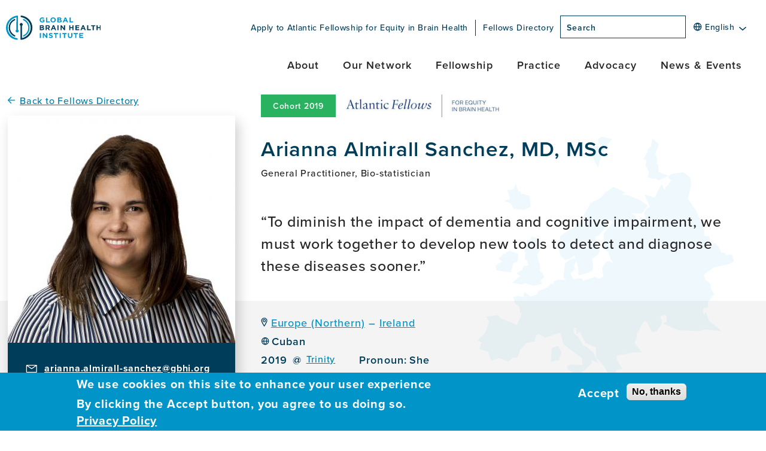

--- FILE ---
content_type: text/html; charset=UTF-8
request_url: https://www.gbhi.org/profiles/arianna-almirall-sanchez
body_size: 21925
content:
<!DOCTYPE html>
<html lang="en" dir="ltr" prefix="og: https://ogp.me/ns#">
<head>
  <meta charset="utf-8" />
<noscript><style>form.antibot * :not(.antibot-message) { display: none !important; }</style>
</noscript><meta name="description" content="Arianna is a biostatistician and Head of Research Projects at the National Institute of Oncology and Radiobiology in Cuba. She is researching the relationship between cognitive reserve and cognitive decline by analyzing population data from high, middle and low income countries to identify mid-life risk factors for dementia." />
<link rel="canonical" href="https://www.gbhi.org/profiles/arianna-almirall-sanchez" />
<meta property="og:site_name" content="Global Brain Health Institute" />
<meta property="og:type" content="article" />
<meta property="og:url" content="https://www.gbhi.org/profiles/arianna-almirall-sanchez" />
<meta property="og:title" content="Arianna Almirall Sanchez, MD, MSc" />
<meta property="og:description" content="Arianna is a biostatistician and Head of Research Projects at the National Institute of Oncology and Radiobiology in Cuba. She is researching the relationship between cognitive reserve and cognitive decline by analyzing population data from high, middle and low income countries to identify mid-life risk factors for dementia." />
<meta property="og:image" content="https://www.gbhi.org/sites/default/files/styles/profile_full_380_x_380/public/profile/arianna_almirall-sanchez.jpg?h=83b4ac88&amp;itok=XGQltluw" />
<meta property="og:image:url" content="https://www.gbhi.org/sites/default/files/styles/profile_full_380_x_380/public/profile/arianna_almirall-sanchez.jpg?h=83b4ac88&amp;itok=XGQltluw" />
<meta property="og:image:secure_url" content="https://www.gbhi.org/sites/default/files/styles/profile_full_380_x_380/public/profile/arianna_almirall-sanchez.jpg?h=83b4ac88&amp;itok=XGQltluw" />
<meta property="og:image:type" content="image/jpeg" />
<meta property="og:image:width" content="1000" />
<meta property="og:image:height" content="1000" />
<meta name="twitter:card" content="summary" />
<meta name="twitter:site" content="@GBHI_Fellows" />
<meta name="twitter:description" content="Arianna is a biostatistician and Head of Research Projects at the National Institute of Oncology and Radiobiology in Cuba. She is researching the relationship between cognitive reserve and cognitive decline by analyzing population data from high, middle and low income countries to identify mid-life risk factors for dementia." />
<meta name="twitter:title" content="Arianna Almirall Sanchez, MD, MSc | Global Brain Health Institute" />
<meta name="twitter:site:id" content="786296583243476992" />
<meta name="twitter:image" content="https://www.gbhi.org/sites/default/files/styles/profile_full_380_x_380/public/profile/arianna_almirall-sanchez.jpg?h=83b4ac88&amp;itok=XGQltluw" />
<meta name="Generator" content="Drupal 11 (https://www.drupal.org)" />
<meta name="MobileOptimized" content="width" />
<meta name="HandheldFriendly" content="true" />
<meta name="viewport" content="width=device-width, initial-scale=1.0" />
<style>div#sliding-popup, div#sliding-popup .eu-cookie-withdraw-banner, .eu-cookie-withdraw-tab {background: #0094c9} div#sliding-popup.eu-cookie-withdraw-wrapper { background: transparent; } #sliding-popup h1, #sliding-popup h2, #sliding-popup h3, #sliding-popup p, #sliding-popup label, #sliding-popup div, .eu-cookie-compliance-more-button, .eu-cookie-compliance-secondary-button, .eu-cookie-withdraw-tab { color: #ffffff;} .eu-cookie-withdraw-tab { border-color: #ffffff;}</style>
<script type="text/javascript">/** Hotjar script **/
      (function(h,o,t,j,a,r){
          h.hj=h.hj||function(){(h.hj.q=h.hj.q||[]).push(arguments)};
          h._hjSettings={hjid:1727451,hjsv:6};
          a=o.getElementsByTagName('head')[0];
          r=o.createElement('script');r.async=1;
          r.src=t+h._hjSettings.hjid+j+h._hjSettings.hjsv;
          a.appendChild(r);
      })(window,document,'https://static.hotjar.com/c/hotjar-','.js?sv=');</script>
<link rel="icon" href="/themes/custom/gbhi/favicon.ico" type="image/vnd.microsoft.icon" />
</head-placeholder>
  <title>Arianna Almirall Sanchez, MD, MSc | Global Brain Health Institute</title>
  <link rel="stylesheet" media="all" href="/sites/default/files/css/css_X3RX6EIv2GALLa2RQs06VAFgLMaVBSGVABBom0coKx0.css?delta=0&amp;language=en&amp;theme=gbhi&amp;include=eJxtiFsOwjAMBC8U4SNZeWyLixuXOAHK6Skg8cXP7Mwm9I7GeGzmKDyJHuk0o6JFDUnjcye1WKTOAYOz2UVwzLqpxJpB_04umOLQHuZ0Fnrja1uzBbmzqxS0sFwH2s5DOOZsrYhV-lnw3TtWStERboK704en1cpQvACeskj1" />
<link rel="stylesheet" media="all" href="/sites/default/files/css/css_145swbCOWVexzHguv3Nyxpwt4CBiyw-CWj5eYZtDFP0.css?delta=1&amp;language=en&amp;theme=gbhi&amp;include=eJxtiFsOwjAMBC8U4SNZeWyLixuXOAHK6Skg8cXP7Mwm9I7GeGzmKDyJHuk0o6JFDUnjcye1WKTOAYOz2UVwzLqpxJpB_04umOLQHuZ0Fnrja1uzBbmzqxS0sFwH2s5DOOZsrYhV-lnw3TtWStERboK704en1cpQvACeskj1" />
<link rel="stylesheet" media="all" href="//use.typekit.net/thd3zhq.css" />
<link rel="stylesheet" media="all" href="/sites/default/files/css/css_n-1KpLfDwWsf3I3sgdGbWUkZjoT5uH3VotrwrMl_itE.css?delta=3&amp;language=en&amp;theme=gbhi&amp;include=eJxtiFsOwjAMBC8U4SNZeWyLixuXOAHK6Skg8cXP7Mwm9I7GeGzmKDyJHuk0o6JFDUnjcye1WKTOAYOz2UVwzLqpxJpB_04umOLQHuZ0Fnrja1uzBbmzqxS0sFwH2s5DOOZsrYhV-lnw3TtWStERboK704en1cpQvACeskj1" />
</css-placeholder>
  <script type="application/json" data-drupal-selector="drupal-settings-json">{"path":{"baseUrl":"\/","pathPrefix":"","currentPath":"node\/252","currentPathIsAdmin":false,"isFront":false,"currentLanguage":"en"},"pluralDelimiter":"\u0003","suppressDeprecationErrors":true,"ajaxPageState":{"libraries":"[base64]","theme":"gbhi","theme_token":null},"ajaxTrustedUrl":{"\/search":true},"gtag":{"tagId":"","consentMode":false,"otherIds":[],"events":[],"additionalConfigInfo":[]},"gtm":{"tagId":null,"settings":{"data_layer":"dataLayer","include_classes":false,"allowlist_classes":"google\nnonGooglePixels\nnonGoogleScripts\nnonGoogleIframes","blocklist_classes":"customScripts\ncustomPixels","include_environment":false,"environment_id":"","environment_token":""},"tagIds":["GTM-KM3MWMQ"]},"linkedin_insights_tag":{"partner_id":"3443428"},"eu_cookie_compliance":{"cookie_policy_version":"1.0.0","popup_enabled":true,"popup_agreed_enabled":false,"popup_hide_agreed":false,"popup_clicking_confirmation":false,"popup_scrolling_confirmation":false,"popup_html_info":"\u003Cdiv aria-labelledby=\u0022popup-text\u0022  class=\u0022eu-cookie-compliance-banner eu-cookie-compliance-banner-info eu-cookie-compliance-banner--opt-in\u0022\u003E\n  \u003Cdiv class=\u0022popup-content info eu-cookie-compliance-content\u0022\u003E\n        \u003Cdiv id=\u0022popup-text\u0022 class=\u0022eu-cookie-compliance-message\u0022 role=\u0022document\u0022\u003E\n      \u003Ch2\u003EWe use cookies on this site to enhance your user experience\u003C\/h2\u003E\n\u003Cp\u003EBy clicking the Accept button, you agree to us doing so. \u003Ca href=\u0022\/privacy-policy\u0022\u003EPrivacy Policy\u003C\/a\u003E\u003C\/p\u003E\n\n          \u003C\/div\u003E\n\n    \n    \u003Cdiv id=\u0022popup-buttons\u0022 class=\u0022eu-cookie-compliance-buttons\u0022\u003E\n            \u003Cbutton type=\u0022button\u0022 class=\u0022agree-button eu-cookie-compliance-secondary-button\u0022\u003EAccept\u003C\/button\u003E\n              \u003Cbutton type=\u0022button\u0022 class=\u0022decline-button eu-cookie-compliance-default-button\u0022\u003ENo, thanks\u003C\/button\u003E\n          \u003C\/div\u003E\n  \u003C\/div\u003E\n\u003C\/div\u003E","use_mobile_message":false,"mobile_popup_html_info":"\u003Cdiv aria-labelledby=\u0022popup-text\u0022  class=\u0022eu-cookie-compliance-banner eu-cookie-compliance-banner-info eu-cookie-compliance-banner--opt-in\u0022\u003E\n  \u003Cdiv class=\u0022popup-content info eu-cookie-compliance-content\u0022\u003E\n        \u003Cdiv id=\u0022popup-text\u0022 class=\u0022eu-cookie-compliance-message\u0022 role=\u0022document\u0022\u003E\n      \n          \u003C\/div\u003E\n\n    \n    \u003Cdiv id=\u0022popup-buttons\u0022 class=\u0022eu-cookie-compliance-buttons\u0022\u003E\n            \u003Cbutton type=\u0022button\u0022 class=\u0022agree-button eu-cookie-compliance-secondary-button\u0022\u003EAccept\u003C\/button\u003E\n              \u003Cbutton type=\u0022button\u0022 class=\u0022decline-button eu-cookie-compliance-default-button\u0022\u003ENo, thanks\u003C\/button\u003E\n          \u003C\/div\u003E\n  \u003C\/div\u003E\n\u003C\/div\u003E","mobile_breakpoint":768,"popup_html_agreed":false,"popup_use_bare_css":false,"popup_height":"auto","popup_width":"100%","popup_delay":1000,"popup_link":"\/privacy-policy","popup_link_new_window":false,"popup_position":false,"fixed_top_position":true,"popup_language":"en","store_consent":false,"better_support_for_screen_readers":false,"cookie_name":"","reload_page":false,"domain":"","domain_all_sites":false,"popup_eu_only":false,"popup_eu_only_js":false,"cookie_lifetime":100,"cookie_session":0,"set_cookie_session_zero_on_disagree":0,"disagree_do_not_show_popup":false,"method":"opt_in","automatic_cookies_removal":true,"allowed_cookies":"","withdraw_markup":"\u003Cbutton type=\u0022button\u0022 class=\u0022eu-cookie-withdraw-tab\u0022\u003EPrivacy settings\u003C\/button\u003E\n\u003Cdiv aria-labelledby=\u0022popup-text\u0022 class=\u0022eu-cookie-withdraw-banner\u0022\u003E\n  \u003Cdiv class=\u0022popup-content info eu-cookie-compliance-content\u0022\u003E\n    \u003Cdiv id=\u0022popup-text\u0022 class=\u0022eu-cookie-compliance-message\u0022 role=\u0022document\u0022\u003E\n      \u003Ch2\u003EWe use cookies on this site to enhance your user experience\u003C\/h2\u003E\n\u003Cp\u003EYou have given your consent for us to set cookies.\u003C\/p\u003E\n\n    \u003C\/div\u003E\n    \u003Cdiv id=\u0022popup-buttons\u0022 class=\u0022eu-cookie-compliance-buttons\u0022\u003E\n      \u003Cbutton type=\u0022button\u0022 class=\u0022eu-cookie-withdraw-button \u0022\u003EWithdraw consent\u003C\/button\u003E\n    \u003C\/div\u003E\n  \u003C\/div\u003E\n\u003C\/div\u003E","withdraw_enabled":false,"reload_options":0,"reload_routes_list":"","withdraw_button_on_info_popup":false,"cookie_categories":[],"cookie_categories_details":[],"enable_save_preferences_button":true,"cookie_value_disagreed":"0","cookie_value_agreed_show_thank_you":"1","cookie_value_agreed":"2","containing_element":"body","settings_tab_enabled":false,"olivero_primary_button_classes":"","olivero_secondary_button_classes":"","close_button_action":"close_banner","open_by_default":true,"modules_allow_popup":true,"hide_the_banner":false,"geoip_match":true,"unverified_scripts":[]},"blazy":{"loadInvisible":false,"offset":100,"saveViewportOffsetDelay":50,"validateDelay":25,"container":"","loader":true,"unblazy":true,"visibleClass":false},"blazyIo":{"disconnect":false,"rootMargin":"0px","threshold":[0,0.25,0.5,0.75,1]},"field_group":{"accordion":{"mode":"profile_accomplishments","context":"view","settings":{"classes":"","show_empty_fields":false,"id":"","effect":"none"}},"accordion_item":{"mode":"profile_accomplishments","context":"view","settings":{"classes":"","id":"","formatter":"open","description":"","effect":"none"}},"html_element":{"mode":"default","context":"view","settings":{"classes":"main-menu__content-panel","id":"","element":"div","show_label":false,"label_element":"h3","label_element_classes":"","attributes":"","effect":"none","speed":"fast"}}},"user":{"uid":0,"permissionsHash":"3cc6e6e85988d1ec03d24c12e9e32117d555f6b893dc184de77343a38f8e5642"}}</script>
<script src="/sites/default/files/js/js_N5eTew4YOi8U9RPuAvMrKAkBU_wBzatc02yKcx9LCvc.js?scope=header&amp;delta=0&amp;language=en&amp;theme=gbhi&amp;include=[base64]"></script>
<script src="/modules/contrib/google_tag/js/gtag.js?t8rcbr"></script>
<script src="/modules/contrib/google_tag/js/gtm.js?t8rcbr"></script>
</js-placeholder>
</head>
<body class="n252 path-node page-node-type-profile">
<a class="skip-link sr-only sr-only-focusable visually-hidden" href="#main-content">
  Skip to main content
</a>

<noscript><iframe src="https://www.googletagmanager.com/ns.html?id=GTM-KM3MWMQ"
                  height="0" width="0" style="display:none;visibility:hidden"></iframe></noscript>

    <div class="page-wrap" id="page-wrap">
  <div class="l-container l-container--main">

    <header role="banner" class="header masthead">
            <section class="masthead__content">

  <div class="masthead__first">

    <div class="masthead__logo">
      <a href="/" title="Global Brain Health Institute » Home">
        <img class="masthead__logo-img" alt="Global Brain Health Institute » Home"
             title="Global Brain Health Institute » Home"
             src="/themes/custom/gbhi/logo.svg" aria-label="Global Brain Health Institute » Home" width="270" height="80">
      </a>
    </div>
  </div>
  <div class="masthead__second">

    <div class="masthead__utility">

      <div class="masthead__utility-menu-wrap">
        <nav role="navigation" aria-labelledby="utility-menu" class="masthead__utility-menu" id="utility-menu">
          <ul class="masthead__utility-menu-list">
            <li class="masthead__utility-menu-item">
              <a class="masthead__utility-menu-link" href="/apply-fellowship">
                Apply to Atlantic Fellowship for Equity in Brain Health
              </a>
            </li>
            <li class="masthead__utility-menu-item">
              <a class="masthead__utility-menu-link" href="/fellows-directory">Fellows Directory</a>
            </li>
          </ul>
        </nav>
      </div>
      <div class="masthead__utility-search">
            <div class="views-exposed-form bef-exposed-form search-block block block-views block-views-exposed-filter-blocksearch-search" data-drupal-selector="views-exposed-form-search-search" id="block-exposedformsearchsearch">
  
    
      <form region="search_block" action="/search" method="get" id="views-exposed-form-search-search" accept-charset="UTF-8">
  <div class="js-form-item form-item js-form-type-textfield form-item-keyword js-form-item-keyword">
      <label for="edit-keyword">Search</label>
        <input placeholder="Search" title="Search" data-drupal-selector="edit-keyword" type="text" id="edit-keyword" name="keyword" value="" size="30" maxlength="128" class="form-text" />



        </div>
<div data-drupal-selector="edit-actions" class="form-actions js-form-wrapper form-wrapper" id="edit-actions"><div class="search-block__button-wrap">
  <button data-twig-suggestion="search_form_submit" data-drupal-selector="edit-submit-search" type="submit" id="edit-submit-search" value="Search" class="button js-form-submit form-submit" aria-label="Search">
    <span class="search-block__text visually-hidden">Search</span>
    <span class="search-block__icon"></span>
  </button>
</div>
</div>


</form>

  </div>


      </div>

      <div class="masthead__utility-translate">
            <div id="block-gtranslate" class="g-translate block block-gtranslate block-gtranslate-block">
  
    
      
<div class="gtranslate_wrapper"></div><script>window.gtranslateSettings = {"switcher_horizontal_position":"inline","switcher_vertical_position":"inline","horizontal_position":"inline","vertical_position":"inline","float_switcher_open_direction":"top","switcher_open_direction":"bottom","default_language":"en","native_language_names":0,"detect_browser_language":0,"add_new_line":1,"select_language_label":"Select Language","flag_size":24,"flag_style":"2d","globe_size":60,"alt_flags":[],"wrapper_selector":".gtranslate_wrapper","url_structure":"none","custom_domains":null,"languages":["en","ar","zh-CN","zh-TW","fr","de","el","it","ja","pt","es","iw","tr"],"custom_css":"","flags_location":"\/modules\/contrib\/gtranslate\/flags\/"}</script><script>(function(){var js = document.createElement('script');js.setAttribute('src', '/modules/contrib/gtranslate/js/dwf.js');js.setAttribute('data-gt-orig-url', '/profiles/arianna-almirall-sanchez');js.setAttribute('data-gt-orig-domain', 'www.gbhi.org');document.body.appendChild(js);})();</script>
  </div>


      </div>

      <div class="masthead__mobile-search">
        <a href="#block-off-canvas-nav"  id="off-canvas-opener-search" class="masthead__off-canvas-expand" tabindex="0" role="button">
          <span class="visually-hidden">open menu</span>
          <div class="search-icon"></div>
        </a>
      </div>

      <div class="masthead__off-canvas">
        <a href="#block-off-canvas-nav" id="off-canvas-opener" class="masthead__off-canvas-expand" tabindex="0"
           role="button">
          <span class="visually-hidden">open menu</span>
          <div class="hamburger hamburger--slider js-hamburger">
            <div class="hamburger-box">
              <div class="hamburger-inner"></div>
            </div>
          </div>
        </a>
      </div>

    </div>
    <div class="masthead__main">

      <div class="masthead__main-menu">
        <nav role="navigation" aria-labelledby="main-menu" class="main-menu" id="main-menu">
          
    <ul class="main-menu__item-list menu main-menu__item-list--level-0">
          
      <li class="main-menu__item main-menu__item--expanded main-menu__item--level-0 main-menu__item--level-expanded-0">
        <a href="/about" data-drupal-link-system-path="node/68">About</a>
                          
  
  
  
  <div class="menu_link_content menu-link-contentmain view-mode-default menu-dropdown menu-dropdown--level-0 main-menu__sub-nav main-menu__sub-nav--level-0 menu-dropdown-0 menu-type-default">
              
    <ul class="main-menu__item-list menu main-menu__item-list--level-1">
          
      <li class="main-menu__item main-menu__item--level-1">
        <a href="/about" data-drupal-link-system-path="node/68">Who We Are</a>
                          
  
        
  
  <div class="menu_link_content menu-link-contentmain view-mode-default menu-dropdown menu-dropdown--level-1 main-menu__sub-nav main-menu__sub-nav--level-1 menu-dropdown-1 menu-type-default main-menu__sub-nav--has-panel-level-1">
              
<div  class="main-menu__content-panel">
    

            <div class="main-menu__content-panel-title">  Who We Are

</div>
      
            <div class="field field--name-field-text field--type-text-long field--label-hidden field__item">  The Global Brain Health Institute (GBHI) is dedicated to protecting the world’s aging populations from threats to brain health.

</div>
      
  </div>
        </div>



              </li>
          
      <li class="main-menu__item main-menu__item--level-1">
        <a href="/university-california-san-francisco-trinity-college-dublin-collaboration" data-drupal-link-system-path="node/74">UCSF &amp; Trinity Collaboration</a>
                          
  
        
  
  <div class="menu_link_content menu-link-contentmain view-mode-default menu-dropdown menu-dropdown--level-1 main-menu__sub-nav main-menu__sub-nav--level-1 menu-dropdown-1 menu-type-default main-menu__sub-nav--has-panel-level-1">
              
<div  class="main-menu__content-panel">
    

            <div class="main-menu__content-panel-title">  UCSF &amp; Trinity Collaboration

</div>
      
            <div class="field field--name-field-text field--type-text-long field--label-hidden field__item">  The University of California, San Francisco (UCSF) and Trinity College Dublin (Trinity) have formed a strong partnership based on shared values and vision.

</div>
      
  </div>
        </div>



              </li>
          
      <li class="main-menu__item main-menu__item--level-1">
        <a href="/annual-reports" data-drupal-link-system-path="node/76">Annual Reports</a>
                          
  
        
  
  <div class="menu_link_content menu-link-contentmain view-mode-default menu-dropdown menu-dropdown--level-1 main-menu__sub-nav main-menu__sub-nav--level-1 menu-dropdown-1 menu-type-default main-menu__sub-nav--has-panel-level-1">
              
<div  class="main-menu__content-panel">
    

            <div class="main-menu__content-panel-title">  Annual Reports

</div>
      
            <div class="field field--name-field-text field--type-text-long field--label-hidden field__item">  The annual reports share an overview of activities and highlights from the GBHI community.

</div>
      
  </div>
        </div>



              </li>
          
      <li class="main-menu__item main-menu__item--level-1">
        <a href="/career-opportunities" data-drupal-link-system-path="node/464">Work With Us</a>
                          
  
        
  
  <div class="menu_link_content menu-link-contentmain view-mode-default menu-dropdown menu-dropdown--level-1 main-menu__sub-nav main-menu__sub-nav--level-1 menu-dropdown-1 menu-type-default main-menu__sub-nav--has-panel-level-1">
              
<div  class="main-menu__content-panel">
    

            <div class="main-menu__content-panel-title">  Career Opportunities at GBHI

</div>
      
            <div class="field field--name-field-text field--type-text-long field--label-hidden field__item">  From time to time, positions become available to join the GBHI team at University of California, San Francisco or Trinity College Dublin, Ireland.

</div>
      
  </div>
        </div>



              </li>
          
      <li class="main-menu__item main-menu__item--expanded main-menu__item--level-1 main-menu__item--level-expanded-1">
        <a href="/global-problem" data-drupal-link-system-path="node/77">Our Approach</a>
                          
  
  
  
  <div class="menu_link_content menu-link-contentmain view-mode-default menu-dropdown menu-dropdown--level-1 main-menu__sub-nav main-menu__sub-nav--level-1 menu-dropdown-1 menu-type-default">
              
    <ul class="main-menu__item-list menu main-menu__item-list--level-2">
          
      <li class="main-menu__item main-menu__item--level-2">
        <a href="/global-problem" data-drupal-link-system-path="node/77">The Global Problem</a>
                          
  
  
  
  <div class="menu_link_content menu-link-contentmain view-mode-default menu-dropdown menu-dropdown--level- main-menu__sub-nav main-menu__sub-nav--level-">
              
        </div>



              </li>
          
      <li class="main-menu__item main-menu__item--level-2">
        <a href="/our-impact" data-drupal-link-system-path="node/78">Our Impact</a>
                          
  
  
  
  <div class="menu_link_content menu-link-contentmain view-mode-default menu-dropdown menu-dropdown--level- main-menu__sub-nav main-menu__sub-nav--level-">
              
        </div>



              </li>
          
      <li class="main-menu__item main-menu__item--level-2">
        <a href="/equity-and-brain-health" data-drupal-link-system-path="node/79">Equity and Brain Health</a>
                          
  
  
  
  <div class="menu_link_content menu-link-contentmain view-mode-default menu-dropdown menu-dropdown--level- main-menu__sub-nav main-menu__sub-nav--level-">
              
        </div>



              </li>
          
      <li class="main-menu__item main-menu__item--level-2">
        <a href="/brain-health" data-drupal-link-system-path="node/2145">Protect Your Brain Health</a>
                          
  
  
  
  <div class="menu_link_content menu-link-contentmain view-mode-default menu-dropdown menu-dropdown--level- main-menu__sub-nav main-menu__sub-nav--level-">
              
        </div>



              </li>
      </ul>



        </div>



              </li>
          
      <li class="main-menu__item main-menu__item--level-1">
        <a href="/contact-us" data-drupal-link-system-path="node/1033">Contact Us</a>
                          
  
  
  
  <div class="menu_link_content menu-link-contentmain view-mode-default menu-dropdown menu-dropdown--level- main-menu__sub-nav main-menu__sub-nav--level-">
              
        </div>



              </li>
      </ul>



        </div>



              </li>
          
      <li class="main-menu__item main-menu__item--expanded main-menu__item--level-0 main-menu__item--level-expanded-0">
        <a href="/fellows-directory" data-drupal-link-system-path="node/81">Our Network</a>
                          
  
  
  
  <div class="menu_link_content menu-link-contentmain view-mode-default menu-dropdown menu-dropdown--level-0 main-menu__sub-nav main-menu__sub-nav--level-0 menu-dropdown-0 menu-type-default">
              
    <ul class="main-menu__item-list menu main-menu__item-list--level-1">
          
      <li class="main-menu__item main-menu__item--level-1">
        <a href="/fellows-directory" data-drupal-link-system-path="node/81">Fellows Directory</a>
                          
  
        
  
  <div class="menu_link_content menu-link-contentmain view-mode-default menu-dropdown menu-dropdown--level-1 main-menu__sub-nav main-menu__sub-nav--level-1 menu-dropdown-1 menu-type-default main-menu__sub-nav--has-panel-level-1">
              
<div  class="main-menu__content-panel">
    

            <div class="main-menu__content-panel-title">  Fellows Directory

</div>
      
            <div class="field field--name-field-text field--type-text-long field--label-hidden field__item">  The Atlantic Fellows for Equity in Brain Health are a unique cohort of highly networked interprofessional leaders that are experts in brain health and dementia prevention.

</div>
      
  </div>
        </div>



              </li>
          
      <li class="main-menu__item main-menu__item--level-1">
        <a href="/faculty-staff-directory" data-drupal-link-system-path="node/318">Faculty &amp; Staff Directory</a>
                          
  
        
  
  <div class="menu_link_content menu-link-contentmain view-mode-default menu-dropdown menu-dropdown--level-1 main-menu__sub-nav main-menu__sub-nav--level-1 menu-dropdown-1 menu-type-default main-menu__sub-nav--has-panel-level-1">
              
<div  class="main-menu__content-panel">
    

            <div class="main-menu__content-panel-title">  Faculty &amp; Staff Directory

</div>
      
            <div class="field field--name-field-text field--type-text-long field--label-hidden field__item">  The faculty of GBHI is composed of interdisciplinary experts from UCSF and Trinity. Our staff includes a wide range of expertise in program administration, technology, and more.

</div>
      
  </div>
        </div>



              </li>
          
      <li class="main-menu__item main-menu__item--level-1">
        <a href="/faculty-expertise" data-drupal-link-system-path="node/82">Faculty Expertise</a>
                          
  
        
  
  <div class="menu_link_content menu-link-contentmain view-mode-default menu-dropdown menu-dropdown--level-1 main-menu__sub-nav main-menu__sub-nav--level-1 menu-dropdown-1 menu-type-default main-menu__sub-nav--has-panel-level-1">
              
<div  class="main-menu__content-panel">
    

            <div class="main-menu__content-panel-title">  Faculty Expertise

</div>
      
            <div class="field field--name-field-text field--type-text-long field--label-hidden field__item">  Faculty expertise includes the fields of neurodegeneration, mental health, aging, dementia prevention, brain health, health economics, policy, technology, and more.

</div>
      
  </div>
        </div>



              </li>
          
      <li class="main-menu__item main-menu__item--level-1">
        <a href="/partners-and-collaborators" data-drupal-link-system-path="node/83">Partners &amp; Collaborators</a>
                          
  
        
  
  <div class="menu_link_content menu-link-contentmain view-mode-default menu-dropdown menu-dropdown--level-1 main-menu__sub-nav main-menu__sub-nav--level-1 menu-dropdown-1 menu-type-default main-menu__sub-nav--has-panel-level-1">
              
<div  class="main-menu__content-panel">
    

            <div class="main-menu__content-panel-title">  Partners, Affiliates &amp; Collaborators

</div>
      
            <div class="field field--name-field-text field--type-text-long field--label-hidden field__item">  Partners and collaborators offer specific resources and opportunities to advance shared goals to prevent dementia and protect brain health.

</div>
      
  </div>
        </div>



              </li>
          
      <li class="main-menu__item main-menu__item--level-1">
        <a href="/atlantic-fellows-programs" data-drupal-link-system-path="node/73">Atlantic Fellows Programs</a>
                          
  
        
  
  <div class="menu_link_content menu-link-contentmain view-mode-default menu-dropdown menu-dropdown--level-1 main-menu__sub-nav main-menu__sub-nav--level-1 menu-dropdown-1 menu-type-default main-menu__sub-nav--has-panel-level-1">
              
<div  class="main-menu__content-panel">
    

            <div class="main-menu__content-panel-title">  Global Atlantic Fellows Program

</div>
      
            <div class="field field--name-field-text field--type-text-long field--label-hidden field__item">  The Atlantic Fellows for Equity in Brain Health program is one of seven global, interconnected Atlantic Fellows programs.

</div>
      
  </div>
        </div>



              </li>
          
      <li class="main-menu__item main-menu__item--level-1">
        <a href="/support-us" data-drupal-link-system-path="node/84">Support Us</a>
                          
  
        
  
  <div class="menu_link_content menu-link-contentmain view-mode-default menu-dropdown menu-dropdown--level-1 main-menu__sub-nav main-menu__sub-nav--level-1 menu-dropdown-1 menu-type-default main-menu__sub-nav--has-panel-level-1">
              
<div  class="main-menu__content-panel">
    

            <div class="main-menu__content-panel-title">  Support Us

</div>
      
            <div class="field field--name-field-text field--type-text-long field--label-hidden field__item">  GBHI welcomes partners in philanthropy to secure the long-term sustainability of this unique program.

</div>
      
  </div>
        </div>



              </li>
      </ul>



        </div>



              </li>
          
      <li class="main-menu__item main-menu__item--expanded main-menu__item--level-0 main-menu__item--level-expanded-0">
        <a href="/about-program" data-drupal-link-system-path="node/1197">Fellowship</a>
                          
  
  
  
  <div class="menu_link_content menu-link-contentmain view-mode-default menu-dropdown menu-dropdown--level-0 main-menu__sub-nav main-menu__sub-nav--level-0 menu-dropdown-0 menu-type-default">
              
    <ul class="main-menu__item-list menu main-menu__item-list--level-1">
          
      <li class="main-menu__item main-menu__item--level-1">
        <a href="/about-program" data-drupal-link-system-path="node/1197">About the Fellowship Program</a>
                          
  
        
  
  <div class="menu_link_content menu-link-contentmain view-mode-default menu-dropdown menu-dropdown--level-1 main-menu__sub-nav main-menu__sub-nav--level-1 menu-dropdown-1 menu-type-default main-menu__sub-nav--has-panel-level-1">
              
<div  class="main-menu__content-panel">
    

            <div class="main-menu__content-panel-title">  About the Program

</div>
      
            <div class="field field--name-field-text field--type-text-long field--label-hidden field__item">  The Atlantic Fellows for Equity in Brain Health program provides innovative training, networking, and support to emerging leaders focused on improving brain health and reducing the impact of dementia.

</div>
      
  </div>
        </div>



              </li>
          
      <li class="main-menu__item main-menu__item--level-1">
        <a href="/program-experience" data-drupal-link-system-path="node/1198">Program Experience</a>
                          
  
        
  
  <div class="menu_link_content menu-link-contentmain view-mode-default menu-dropdown menu-dropdown--level-1 main-menu__sub-nav main-menu__sub-nav--level-1 menu-dropdown-1 menu-type-default main-menu__sub-nav--has-panel-level-1">
              
<div  class="main-menu__content-panel">
    

            <div class="main-menu__content-panel-title">  Program Experience

</div>
      
            <div class="field field--name-field-text field--type-text-long field--label-hidden field__item">  The program experience is designed to provide fellows with experiences that build knowledge, enhance skills, reinforce values, and cultivate a community of well-networked global brain health leaders.

</div>
      
  </div>
        </div>



              </li>
          
      <li class="main-menu__item main-menu__item--level-1">
        <a href="/approach-learning" data-drupal-link-system-path="node/1199">Approach to Learning</a>
                          
  
        
  
  <div class="menu_link_content menu-link-contentmain view-mode-default menu-dropdown menu-dropdown--level-1 main-menu__sub-nav main-menu__sub-nav--level-1 menu-dropdown-1 menu-type-default main-menu__sub-nav--has-panel-level-1">
              
<div  class="main-menu__content-panel">
    

            <div class="main-menu__content-panel-title">  Approach to Learning

</div>
      
            <div class="field field--name-field-text field--type-text-long field--label-hidden field__item">  Through a shared curriculum and common immersive experiences, the Atlantic Fellows for Equity in Brain Health program is designed to be a transformative learning experience.

</div>
      
  </div>
        </div>



              </li>
          
      <li class="main-menu__item main-menu__item--expanded main-menu__item--level-1 main-menu__item--level-expanded-1">
        <a href="/content-and-structure" data-drupal-link-system-path="node/1200">Content and Structure</a>
                          
  
        
  
  <div class="menu_link_content menu-link-contentmain view-mode-default menu-dropdown menu-dropdown--level-1 main-menu__sub-nav main-menu__sub-nav--level-1 menu-dropdown-1 menu-type-default main-menu__sub-nav--has-panel-level-1">
              
    <ul class="main-menu__item-list menu main-menu__item-list--level-2">
          
      <li class="main-menu__item main-menu__item--level-2">
        <a href="/curriculum" data-drupal-link-system-path="node/1242">Curriculum</a>
                          
  
  
  
  <div class="menu_link_content menu-link-contentmain view-mode-default menu-dropdown menu-dropdown--level- main-menu__sub-nav main-menu__sub-nav--level-">
              
        </div>



              </li>
          
      <li class="main-menu__item main-menu__item--level-2">
        <a href="/leadership" data-drupal-link-system-path="node/1244">Leadership</a>
                          
  
  
  
  <div class="menu_link_content menu-link-contentmain view-mode-default menu-dropdown menu-dropdown--level- main-menu__sub-nav main-menu__sub-nav--level-">
              
        </div>



              </li>
          
      <li class="main-menu__item main-menu__item--level-2">
        <a href="/mentorship" title="Mentorship" data-drupal-link-system-path="node/1245">Mentorship</a>
                          
  
  
  
  <div class="menu_link_content menu-link-contentmain view-mode-default menu-dropdown menu-dropdown--level- main-menu__sub-nav main-menu__sub-nav--level-">
              
        </div>



              </li>
          
      <li class="main-menu__item main-menu__item--level-2">
        <a href="/clinical-and-lived-experiences" data-drupal-link-system-path="node/1246">Clinical and Lived Experiences</a>
                          
  
  
  
  <div class="menu_link_content menu-link-contentmain view-mode-default menu-dropdown menu-dropdown--level- main-menu__sub-nav main-menu__sub-nav--level-">
              
        </div>



              </li>
      </ul>



<div  class="main-menu__content-panel">
    

            <div class="main-menu__content-panel-title">  Content and Structure

</div>
      
            <div class="field field--name-field-text field--type-text-long field--label-hidden field__item">  The content and structure of the Atlantic Fellows for Equity in Brain Health program are built around four pillars: Curriculum, Leadership, Mentorship, and Clinical and Lived Experiences.

</div>
      
  </div>
        </div>



              </li>
          
      <li class="main-menu__item main-menu__item--level-1">
        <a href="/site-opportunities" data-drupal-link-system-path="node/1247">Site Opportunities</a>
                          
  
        
  
  <div class="menu_link_content menu-link-contentmain view-mode-default menu-dropdown menu-dropdown--level-1 main-menu__sub-nav main-menu__sub-nav--level-1 menu-dropdown-1 menu-type-default main-menu__sub-nav--has-panel-level-1">
              
<div  class="main-menu__content-panel">
    

            <div class="main-menu__content-panel-title">  Site Opportunities

</div>
      
            <div class="field field--name-field-text field--type-text-long field--label-hidden field__item">  GBHI is informed by a common approach and program structure, but enriched by the unique aspects and expertise of UCSF and Trinity.

</div>
      
  </div>
        </div>



              </li>
          
      <li class="main-menu__item main-menu__item--level-1">
        <a href="/lifelong-fellowship" data-drupal-link-system-path="node/94">Lifelong Fellowship</a>
                          
  
        
  
  <div class="menu_link_content menu-link-contentmain view-mode-default menu-dropdown menu-dropdown--level-1 main-menu__sub-nav main-menu__sub-nav--level-1 menu-dropdown-1 menu-type-default main-menu__sub-nav--has-panel-level-1">
              
<div  class="main-menu__content-panel">
    

            <div class="main-menu__content-panel-title">  Lifelong Fellowship

</div>
      
            <div class="field field--name-field-text field--type-text-long field--label-hidden field__item">  Becoming an Atlantic Fellow for Equity in Brain Health doesn’t end on completion of the program.

</div>
      
  </div>
        </div>



              </li>
          
      <li class="main-menu__item main-menu__item--expanded main-menu__item--level-1 main-menu__item--level-expanded-1">
        <a href="/apply" data-drupal-link-system-path="node/89">Apply to Fellowship</a>
                          
  
        
  
  <div class="menu_link_content menu-link-contentmain view-mode-default menu-dropdown menu-dropdown--level-1 main-menu__sub-nav main-menu__sub-nav--level-1 menu-dropdown-1 menu-type-default main-menu__sub-nav--has-panel-level-1">
              
    <ul class="main-menu__item-list menu main-menu__item-list--level-2">
          
      <li class="main-menu__item main-menu__item--level-2">
        <a href="/frequently-asked-questions" data-drupal-link-system-path="node/90">FAQs</a>
                          
  
  
  
  <div class="menu_link_content menu-link-contentmain view-mode-default menu-dropdown menu-dropdown--level- main-menu__sub-nav main-menu__sub-nav--level-">
              
        </div>



              </li>
          
      <li class="main-menu__item main-menu__item--level-2">
        <a href="/french-fondation-alzheimer-atlantic-fellow-partnership" data-drupal-link-system-path="node/1023">French Fondation Alzheimer Atlantic Fellowship</a>
                          
  
  
  
  <div class="menu_link_content menu-link-contentmain view-mode-default menu-dropdown menu-dropdown--level- main-menu__sub-nav main-menu__sub-nav--level-">
              
        </div>



              </li>
      </ul>



<div  class="main-menu__content-panel">
    

            <div class="main-menu__content-panel-title">  Apply to Fellowship

</div>
      
            <div class="field field--name-field-text field--type-text-long field--label-hidden field__item">  The Atlantic Fellows for Equity in Brain Health program is an opportunity to elevate your impact and contribution to brain health.

</div>
      
  </div>
        </div>



              </li>
          
      <li class="main-menu__item main-menu__item--level-1">
        <a href="/postdoctoral-program" data-drupal-link-system-path="node/1785">Postdoctoral Program in Brain Health Equity</a>
                          
  
        
  
  <div class="menu_link_content menu-link-contentmain view-mode-default menu-dropdown menu-dropdown--level-1 main-menu__sub-nav main-menu__sub-nav--level-1 menu-dropdown-1 menu-type-default main-menu__sub-nav--has-panel-level-1">
              
<div  class="main-menu__content-panel">
    

            <div class="main-menu__content-panel-title">  Postdoctoral Program in Brain Health Equity

</div>
      
            <div class="field field--name-field-text field--type-text-long field--label-hidden field__item">  GBHI and the UCSF Memory and Aging Center (MAC) offers postdoctoral program in Brain Health Equity.

</div>
      
  </div>
        </div>



              </li>
      </ul>



        </div>



              </li>
          
      <li class="main-menu__item main-menu__item--expanded main-menu__item--level-0 main-menu__item--level-expanded-0">
        <a href="/pilot-projects" data-drupal-link-system-path="node/71">Practice</a>
                          
  
  
  
  <div class="menu_link_content menu-link-contentmain view-mode-default menu-dropdown menu-dropdown--level-0 main-menu__sub-nav main-menu__sub-nav--level-0 menu-dropdown-0 menu-type-default">
              
    <ul class="main-menu__item-list menu main-menu__item-list--level-1">
          
      <li class="main-menu__item main-menu__item--expanded main-menu__item--level-1 main-menu__item--level-expanded-1">
        <a href="/pilot-awards-global-brain-health-leaders" data-drupal-link-system-path="node/91">Pilot Projects</a>
                          
  
        
  
  <div class="menu_link_content menu-link-contentmain view-mode-default menu-dropdown menu-dropdown--level-1 main-menu__sub-nav main-menu__sub-nav--level-1 menu-dropdown-1 menu-type-default main-menu__sub-nav--has-panel-level-1">
              
    <ul class="main-menu__item-list menu main-menu__item-list--level-2">
          
      <li class="main-menu__item main-menu__item--level-2">
        <a href="/pilot-projects?title=&amp;type%5B22%5D=22" data-drupal-link-query="{&quot;title&quot;:&quot;&quot;,&quot;type&quot;:{&quot;22&quot;:&quot;22&quot;}}" data-drupal-link-system-path="node/71">Pilot Projects Directory</a>
                          
  
  
  
  <div class="menu_link_content menu-link-contentmain view-mode-default menu-dropdown menu-dropdown--level- main-menu__sub-nav main-menu__sub-nav--level-">
              
        </div>



              </li>
      </ul>



<div  class="main-menu__content-panel">
    

            <div class="main-menu__content-panel-title">  Pilot Projects

</div>
      
            <div class="field field--name-field-text field--type-text-long field--label-hidden field__item">  The Pilot Awards for Global Brain Health Leaders aim to support emerging leaders in brain health, aging, and dementia by funding small-scale pilot projects.

</div>
      
  </div>
        </div>



              </li>
          
      <li class="main-menu__item main-menu__item--expanded main-menu__item--level-1 main-menu__item--level-expanded-1">
        <a href="/gbhi-projects" data-drupal-link-system-path="node/92">GBHI Projects</a>
                          
  
        
  
  <div class="menu_link_content menu-link-contentmain view-mode-default menu-dropdown menu-dropdown--level-1 main-menu__sub-nav main-menu__sub-nav--level-1 menu-dropdown-1 menu-type-default main-menu__sub-nav--has-panel-level-1">
              
    <ul class="main-menu__item-list menu main-menu__item-list--level-2">
          
      <li class="main-menu__item main-menu__item--level-2">
        <a href="/projects" data-drupal-link-system-path="node/69">GBHI Projects Directory</a>
                          
  
  
  
  <div class="menu_link_content menu-link-contentmain view-mode-default menu-dropdown menu-dropdown--level- main-menu__sub-nav main-menu__sub-nav--level-">
              
        </div>



              </li>
      </ul>



<div  class="main-menu__content-panel">
    

            <div class="main-menu__content-panel-title">  GBHI Projects

</div>
      
            <div class="field field--name-field-text field--type-text-long field--label-hidden field__item">  Led by GBHI faculty and community members, GBHI Projects aspire to use innovations and collaborations to tackle ambitious, complicated challenges.

</div>
      
  </div>
        </div>



              </li>
          
      <li class="main-menu__item main-menu__item--level-1">
        <a href="/artistic-initiatives" data-drupal-link-system-path="node/93">Artistic Initiatives</a>
                          
  
        
  
  <div class="menu_link_content menu-link-contentmain view-mode-default menu-dropdown menu-dropdown--level-1 main-menu__sub-nav main-menu__sub-nav--level-1 menu-dropdown-1 menu-type-default main-menu__sub-nav--has-panel-level-1">
              
<div  class="main-menu__content-panel">
    

            <div class="main-menu__content-panel-title">  Artistic Initiatives

</div>
      
            <div class="field field--name-field-text field--type-text-long field--label-hidden field__item">  The GBHI community is engaged in a wide range of artist-led initiatives exploring brain health and dementia.

</div>
      
  </div>
        </div>



              </li>
      </ul>



        </div>



              </li>
          
      <li class="main-menu__item main-menu__item--expanded main-menu__item--level-0 main-menu__item--level-expanded-0">
        <a href="/advocacy-initiatives" data-drupal-link-system-path="node/317">Advocacy</a>
                          
  
  
  
  <div class="menu_link_content menu-link-contentmain view-mode-default menu-dropdown menu-dropdown--level-0 main-menu__sub-nav main-menu__sub-nav--level-0 menu-dropdown-0 menu-type-default">
              
    <ul class="main-menu__item-list menu main-menu__item-list--level-1">
          
      <li class="main-menu__item main-menu__item--level-1">
        <a href="/advocacy-initiatives" data-drupal-link-system-path="node/317">Advocacy Initiatives</a>
                          
  
        
  
  <div class="menu_link_content menu-link-contentmain view-mode-default menu-dropdown menu-dropdown--level-1 main-menu__sub-nav main-menu__sub-nav--level-1 menu-dropdown-1 menu-type-default main-menu__sub-nav--has-panel-level-1">
              
<div  class="main-menu__content-panel">
    

            <div class="main-menu__content-panel-title">  Advocacy Initiatives

</div>
      
            <div class="field field--name-field-text field--type-text-long field--label-hidden field__item">  Through a diverse mix of disciplines, perspectives, and approaches, GBHI strives to improve brain health by advocating for brain health.

</div>
      
  </div>
        </div>



              </li>
      </ul>



        </div>



              </li>
          
      <li class="main-menu__item main-menu__item--expanded main-menu__item--level-0 main-menu__item--level-expanded-0">
        <a href="/news" data-drupal-link-system-path="node/55">News &amp; Events</a>
                          
  
  
  
  <div class="menu_link_content menu-link-contentmain view-mode-default menu-dropdown menu-dropdown--level-0 main-menu__sub-nav main-menu__sub-nav--level-0 menu-dropdown-0 menu-type-default">
              
    <ul class="main-menu__item-list menu main-menu__item-list--level-1">
          
      <li class="main-menu__item main-menu__item--level-1">
        <a href="/news" data-drupal-link-system-path="node/55">News</a>
                          
  
        
  
  <div class="menu_link_content menu-link-contentmain view-mode-default menu-dropdown menu-dropdown--level-1 main-menu__sub-nav main-menu__sub-nav--level-1 menu-dropdown-1 menu-type-default main-menu__sub-nav--has-panel-level-1">
              
<div  class="main-menu__content-panel">
    

            <div class="main-menu__content-panel-title">  News

</div>
      
            <div class="field field--name-field-text field--type-text-long field--label-hidden field__item">  Stories about dementia and care from the GBHI community.

</div>
      
  </div>
        </div>



              </li>
          
      <li class="main-menu__item main-menu__item--level-1">
        <a href="/perspectives" data-drupal-link-system-path="node/1116">Perspectives</a>
                          
  
        
  
  <div class="menu_link_content menu-link-contentmain view-mode-default menu-dropdown menu-dropdown--level-1 main-menu__sub-nav main-menu__sub-nav--level-1 menu-dropdown-1 menu-type-default main-menu__sub-nav--has-panel-level-1">
              
<div  class="main-menu__content-panel">
    

            <div class="main-menu__content-panel-title">  Perspectives

</div>
      
            <div class="field field--name-field-text field--type-text-long field--label-hidden field__item">  Viewpoints on brain health and dementia from the GBHI community

</div>
      
  </div>
        </div>



              </li>
          
      <li class="main-menu__item main-menu__item--level-1">
        <a href="/publications" data-drupal-link-system-path="node/70">Publications</a>
                          
  
        
  
  <div class="menu_link_content menu-link-contentmain view-mode-default menu-dropdown menu-dropdown--level-1 main-menu__sub-nav main-menu__sub-nav--level-1 menu-dropdown-1 menu-type-default main-menu__sub-nav--has-panel-level-1">
              
<div  class="main-menu__content-panel">
    

            <div class="main-menu__content-panel-title">  Publications

</div>
      
            <div class="field field--name-field-text field--type-text-long field--label-hidden field__item">  Published works about brain health from the GBHI community.

</div>
      
  </div>
        </div>



              </li>
          
      <li class="main-menu__item main-menu__item--level-1">
        <a href="/events" data-drupal-link-system-path="node/1165">Events</a>
                          
  
        
  
  <div class="menu_link_content menu-link-contentmain view-mode-default menu-dropdown menu-dropdown--level-1 main-menu__sub-nav main-menu__sub-nav--level-1 menu-dropdown-1 menu-type-default main-menu__sub-nav--has-panel-level-1">
              
<div  class="main-menu__content-panel">
    

            <div class="main-menu__content-panel-title">  Events

</div>
      
            <div class="field field--name-field-text field--type-text-long field--label-hidden field__item">  Happenings for the GBHI community

</div>
      
  </div>
        </div>



              </li>
      </ul>



        </div>



              </li>
      </ul>



        </nav>
      </div>

    </div>  </div></section>
    </header>

    
    

    <main role="main" class="main">
            <a name="main-content" id="main-content" tabindex="-1"></a>

      <div class="layout-content">
            <div data-drupal-messages-fallback class="hidden"></div>
<div id="block-gbhi-content" class="block block-system block-system-main-block">
  
    
      
<article data-history-node-id="252" class="node node--type-profile node--view-mode-full">

  <div class="node__content">
      <div class="layout layout--twocol-section layout--twocol-section--25-75 has-sidebar">

          <div  class="layout__region layout__region--first">
        <div class="block block-layout-builder block-field-blocknodeprofilefield-profile-type">
  
    
        <a href="/fellows-directory" class="profile-backlink">Back to Fellows Directory</a>
      <div class="field field--name-field-profile-type field--type-entity-reference field--label-hidden field__items">
          </div>
  
  </div>
<div class="views-element-container block block-views block-views-blockprofiles-contact-card">
  
    
      <div><div class="view view-profiles view-id-profiles view-display-id-contact_card js-view-dom-id-51df748b110b48891fafc5f56e37827ad1792fb1050aa79054195e4009988ce0">
  
    
      
      <div class="view-content">
          <div class="views-row">
<article data-history-node-id="252" class="node node--type-profile node--view-mode-profile-contact-info">

  

  <div class="node__content">
    <div class="contact__picture">
      
            <div class="field field--name-field-profile-picture field--type-entity-reference field--label-hidden field__item">  <img loading="lazy" src="/sites/default/files/styles/profile_full_380_x_380/public/profile/arianna_almirall-sanchez.jpg?h=83b4ac88&amp;itok=XGQltluw" width="380" height="380" alt="Arianna Almirall Sanchez" />


</div>
      
          </div>
    <div class="contact__info">
              
            <div class="field field--name-field-email field--type-email field--label-hidden field__item"><a href="mailto:arianna.almirall-sanchez@gbhi.org">arianna.almirall-sanchez@gbhi.org</a></div>
      
                    
            <div class="field field--name-field-phone field--type-telephone field--label-hidden field__item"><a href="tel:%2B35387-738-1499">+35 387-738-1499</a></div>
      
                </div>
          <div class="contact__social">
        <label>Connect On</label>
        <div class="contact__social__icons">
                                <a href="https://www.linkedin.com/in/arianna-almirall-sanchez-46a899193/?originalSubdomain=ie" class="contact__social__linkedin" target="_blank"><span></span></a>
                                      </div>
      </div>
        
  </div>

</article>
</div>

    </div>
  
          </div>
</div>

  </div>
<div class="block block-layout-builder block-field-blocknodeprofilefield-topics">
  
      <h2>Interests</h2>
    
      
      <div class="field field--name-field-topics field--type-entity-reference field--label-hidden field__items">
                      <div class="field__item">
          <a href="/profile-search?name=&topic%5B64%5D=64" >Alzheimer&#039;s Disease</a>
        </div>
                      <div class="field__item">
          <a href="/profile-search?name=&topic%5B79%5D=79" >Care &amp; Support</a>
        </div>
                      <div class="field__item">
          <a href="/profile-search?name=&topic%5B78%5D=78" >Brain Health &amp; Dementia Prevention</a>
        </div>
                      <div class="field__item">
          <a href="/profile-search?name=&topic%5B74%5D=74" >Public Health &amp; Epidemiology</a>
        </div>
                      <div class="field__item">
          <a href="/profile-search?name=&topic%5B83%5D=83" >Health Economics &amp; Policy</a>
        </div>
          </div>
  
  </div>
<div class="block block-layout-builder block-extra-field-blocknodeprofilecontent-moderation-control">
  
    
      
  </div>

      </div>
    
          <div  class="layout__region layout__region--second">
        <div class="views-element-container block block-views block-views-blockprofiles-header">
  
    
      <div><div class="view view-profiles view-id-profiles view-display-id-header js-view-dom-id-7b0e06c71a94a413c4d6ea4220db905a4ccf25a04812c67ebb812fd7e2001560">
  
    
      
      <div class="view-content">
          <div class="views-row">
<article data-history-node-id="252" class="node node--type-profile node--view-mode-profile-header region-id--3 region-id">
  <div class="header__header">
          <div class="header__eyebrow">
                  <div class="header__eyebrow__cohort-year">Cohort&nbsp;
            <div class="field field--name-field-cohort-year field--type-datetime field--label-hidden field__item">2019</div>
      </div>
                <div class="header__eyebrow__fellows"></div>
      </div>
    
    <div class="name__wrapper">
      
                    <div class="field field--name-title field--type-string field--label-hidden page-title">    <h1>Arianna Almirall Sanchez, MD, MSc</h1></div>


            
    </div>

          <div class="header__job-title">
        
            <div class="field field--name-field-job-title field--type-text field--label-hidden field__item"><p>General Practitioner, Bio-statistician</p>
</div>
      
      </div>
    
          <div class="header__quote">
        
            <div class="field field--name-field-quote field--type-text-long field--label-hidden field__item"><p>To diminish the impact of dementia and cognitive impairment, we must work together to develop new tools&nbsp;to detect and diagnose these diseases sooner.</p></div>
      
      </div>
      </div>

  <div class="header__footer">
    <div class="header__footer__inner">
              <div class="header__footer__region">
          <div class="field--name-field-region">
            <img class="region-icon" src="/themes/custom/gbhi/src/icon/raw/icon-location.svg" alt="Region of Work" title="Region of Work">
                          <span class="region-group">
                              <span class="region-link"><a href="/directory?title=&amp;topic=All&amp;region%5B3%5D=3">Europe (Northern)</a></span>
                                –
                                              <span class="region-link"><a href="/directory?title=&amp;topic=All&amp;region%5B3%5D=3&amp;region%5B237%5D=237">Ireland</a></span>
                                            </span>
                                    </div>
        </div>
          </div>
    <div class="header__footer__inner">
              <div class="header__footer__country">
          <img class="country-icon" src="/themes/custom/gbhi/src/icon/raw/icon-world.svg" alt="Nationality" title="Nationality">
          
            <div class="field field--name-field-country field--type-string field--label-hidden field__item">Cuban</div>
      
        </div>
          </div>
    <div class="header__footer__inner">
              <div class="header__footer__cohort-year">
          
            <div class="field field--name-field-cohort-year field--type-datetime field--label-hidden field__item">2019</div>
      
        </div>
      
                      <div class="header__footer__site">
                    <span class="at">@</span><a href="/profile-search?site=232">Trinity</a>
        </div>
      
      
              <div class="header__footer__pronoun">
          <span>Pronoun:</span>&nbsp;
            <div class="field field--name-field-preferred-pronoun field--type-text field--label-hidden field__item"><p>She</p>
</div>
      
        </div>
          </div>
  </div>

  

</article>
</div>

    </div>
  
          </div>
</div>

  </div>
<div class="narrative-field block block-layout-builder block-field-blocknodeprofilefield-current-work">
  
      <h2>Current Work</h2>
    
      
            <div class="field field--name-field-current-work field--type-text-long field--label-hidden field__item"><p>Arianna is a biostatistician and Head of Research Projects at the National Institute of Oncology and Radiobiology in Cuba. She is researching the relationship between cognitive reserve and cognitive decline by analyzing population data from high, middle and low income countries to identify mid-life risk factors for dementia.</p></div>
      
  </div>
<div class="narrative-field block block-layout-builder block-field-blocknodeprofilefield-personal-hero">
  
      <h2>Personal Hero</h2>
    
      
            <div class="field field--name-field-personal-hero field--type-text field--label-hidden field__item"><p>Her grandmother</p>
</div>
      
  </div>
<div class="narrative-field block block-layout-builder block-field-blocknodeprofilefield-words-of-strength">
  
      <h2>Words of Strength</h2>
    
      
            <div class="field field--name-field-words-of-strength field--type-text field--label-hidden field__item"><p>Creating networks, being passionate</p>
</div>
      
  </div>
<div class="narrative-field block block-layout-builder block-field-blocknodeprofilefield-vision">
  
      <h2>Vision</h2>
    
      
            <div class="field field--name-field-vision field--type-text-long field--label-hidden field__item"><p>To reduce the scale and impact of dementia we need to improve the diagnosis of neurocognitive disorders from primary care and engage general practitioners and other primary care physicians into this process.</p></div>
      
  </div>
<div class="narrative-field block block-layout-builder block-field-blocknodeprofilefield-strategy">
  
      <h2>Strategy</h2>
    
      
            <div class="field field--name-field-strategy field--type-text-long field--label-hidden field__item"><p>There are current interventions taking place in Cuba that include the use of technology-based cognitive assessment and the feasibility of its extension countrywide. These interventions would help the early diagnosis and follow up of patients with cognitive impairment in the country.</p></div>
      
  </div>
<div class="block block-layout-builder block-field-blocknodeprofilefield-impact">
  
      <h2>Impact</h2>
    
      
            <div class="field field--name-field-impact field--type-text-long field--label-hidden field__item"><p>Arianna gained leadership skills and networks that will contribute to her future work as a dementia researcher. Her time as a fellow has given her the confidence to develop bigger research projects related with cognitive disorders in Cuba.</p></div>
      
  </div>
<div class="narrative-field block block-layout-builder block-field-blocknodeprofilefield-motivation">
  
      <h2>Motivation</h2>
    
      
            <div class="field field--name-field-motivation field--type-text-long field--label-hidden field__item"><p>The Cuban population is one of the oldest in Latin America with a prevalence rate of dementia syndrome between 6.4-10.2%. Consequently, early and accurate diagnosis of neurocognitive disorders from primary health care is crucial.</p></div>
      
  </div>
<div class="views-element-container block block-views block-views-blockprofiles-accomplishments">
  
    
      <div><div class="view view-profiles view-id-profiles view-display-id-accomplishments js-view-dom-id-e7662cab7ca91d50ab1518c539f17f4663e91b9daedc91ae7479847b787a0d23">
  
    
      
      <div class="view-content">
          <div class="views-row">
<section data-history-node-id="252" class="node node--type-profile node--view-mode-profile-accomplishments">
  
<div  class="effect-none field-group-accordion-wrapper">

<h3  class="field-group-format-toggler accordion-item field-group-accordion-active">
  <a href="#">Education &amp; Experience</a>
</h3>
<div  class="field-group-format-wrapper">
    
            <div class="field field--name-field-professional-academic-bio field--type-text-long field--label-hidden field__item"><p>Arianna received her medical school training and both specializations (Bio-statistics and General Practitioner) from the Universidad de la Habana, Cuba. She received her master’s degree in Clinical Trials from the Cuban National School of Public Health. After completing her master degree, she has joined the Clinical Trials Department at Cuban Institute of Oncology and Radiology as bio-statistician and to the Cuban Neurology Institute as a research assistant</p></div>
      
</div>


<h3  class="field-group-format-toggler accordion-item">
  <a href="#">Awards &amp; Honors</a>
</h3>
<div  class="field-group-format-wrapper">
    
      <div class="field field--name-field-awards-honors field--type-entity-reference field--label-hidden field__items">
              <div class="field__item"><section class="awards-honors section-awards-honors eck-entity eck-row">
  <div class="awards__item">
    <div class="item__left">
              
            <div class="field field--name-field-institution-name field--type-text field--label-hidden field__item">SOCUBAT and SOLAT (Cuba)</div>
      
                </div>
    <div class="item__right">
                    
            <div class="field field--name-title field--type-string field--label-hidden field__item">Member of the Cuban Order of Primary health Care (SOCUMEFA) </div>
      
          </div>
  </div>
</section>
</div>
              <div class="field__item"><section class="awards-honors section-awards-honors eck-entity eck-row">
  <div class="awards__item">
    <div class="item__left">
              
            <div class="field field--name-field-institution-name field--type-text field--label-hidden field__item">National School of Public Health (Havana, Cuba)</div>
      
                </div>
    <div class="item__right">
              
            <div class="field field--name-field-years field--type-string field--label-hidden field__item">2017</div>
      
                    
            <div class="field field--name-title field--type-string field--label-hidden field__item">Best Graduated in Bio-statistics</div>
      
          </div>
  </div>
</section>
</div>
              <div class="field__item"><section class="awards-honors section-awards-honors eck-entity eck-row">
  <div class="awards__item">
    <div class="item__left">
              
            <div class="field field--name-field-institution-name field--type-text field--label-hidden field__item">University of Medical Sciences of Havana (Cuba)</div>
      
                </div>
    <div class="item__right">
              
            <div class="field field--name-field-years field--type-string field--label-hidden field__item">2011</div>
      
                    
            <div class="field field--name-title field--type-string field--label-hidden field__item">Award for the Best Academic Record in Research. Medical School &quot;Dr. Salvador Allende&quot;</div>
      
          </div>
  </div>
</section>
</div>
              <div class="field__item"><section class="awards-honors section-awards-honors eck-entity eck-row">
  <div class="awards__item">
    <div class="item__left">
              
            <div class="field field--name-field-institution-name field--type-text field--label-hidden field__item">University of Medical Sciences of Havana (Cuba)</div>
      
                </div>
    <div class="item__right">
              
            <div class="field field--name-field-years field--type-string field--label-hidden field__item">2010</div>
      
                    
            <div class="field field--name-title field--type-string field--label-hidden field__item">Award of Excellence in Research Medical School “Dr. Salvador Allende”</div>
      
          </div>
  </div>
</section>
</div>
              <div class="field__item"><section class="awards-honors section-awards-honors eck-entity eck-row">
  <div class="awards__item">
    <div class="item__left">
              
            <div class="field field--name-field-institution-name field--type-text field--label-hidden field__item">University of Medical Sciences of Havana (Cuba)</div>
      
                </div>
    <div class="item__right">
              
            <div class="field field--name-field-years field--type-string field--label-hidden field__item">2010</div>
      
                    
            <div class="field field--name-title field--type-string field--label-hidden field__item">Prize for Scientific Activity, Department of Science and Communication</div>
      
          </div>
  </div>
</section>
</div>
          </div>
  
</div>
</div>

</section>
</div>

    </div>
  
          </div>
</div>

  </div>

      </div>
    
  </div>
  <div class="layout layout--onecol">
    <div  class="layout__region layout__region--content">
      <div class="views-element-container block block-views block-views-blockprojects-slider-block-proj-slider">
  
    
      <div><div class="project-slider view view-projects-slider view-id-projects_slider view-display-id-block_proj_slider js-view-dom-id-a9e3d5a946b7f4e3abcde88215e91f32ad22f181a4f87be14e472bf96c6895eb">
  
    
      <div class="view-header">
      <div class="slider-header"><h2>Projects</h2><div class="pagingInfo"></div></div>
    </div>
      
      <div class="view-content">
      

<div class="project-slider__wrap view view- view-id- view-display-id-">
  
  <ul class="project-slider__item-list">

          <li class="project-slider__item">
<article data-history-node-id="1214" class="node node--type-project node--view-mode-projects-slider">

  <a href="/projects/digital-technology-support-cognitive-assessment-and-dementia-diagnosis" rel="bookmark">
    <div class="project__wrap">
      
              <h2>Digital Technology to Support Cognitive Assessment and Dementia Diagnosis</h2>
            

      
      <div class="project__wrap node__content">
        
            <div class="field field--name-field-social-image field--type-entity-reference field--label-hidden field__item"><article class="media media--type-image media--view-mode-project-sldr-gallery-feat">
  
      
  <div class="blazy blazy--field blazy--field-media-image blazy--field-media-image--project-sldr-gallery-feat field field--name-field-media-image field--type-image field--label-visually_hidden" data-blazy="">
    <div class="visually-hidden">Image</div>
              <div class="field__item">    <div data-b-token="b-33ab3cb5a42" class="media media--blazy media--image media--responsive is-b-loading">  <picture>
                <!--[if IE 9]><video style="display: none;"><![endif]-->
              <source srcset="about:blank" media="all and (min-width: 768px)" type="image/jpeg" width="860" height="529" data-srcset="/sites/default/files/styles/style_13x8/public/images/2022-02/CubanStreet_jf-martin.jpg?h=e058d871&amp;itok=CZCudSmi 1x, /sites/default/files/styles/style_13x8/public/images/2022-02/CubanStreet_jf-martin.jpg?h=e058d871&amp;itok=CZCudSmi 2x"/>
              <source srcset="about:blank" media="all and (min-width: 0) and (max-width: 767px)" type="image/jpeg" width="750" height="536" data-srcset="/sites/default/files/styles/style_7x5/public/images/2022-02/CubanStreet_jf-martin.jpg?h=6f121c52&amp;itok=qbF-_AEf 1x"/>
            <!--[if IE 9]></video><![endif]-->
            <img decoding="async" class="media__element b-lazy b-responsive" loading="lazy" data-src="/sites/default/files/styles/style_13x8/public/images/2022-02/CubanStreet_jf-martin.jpg?h=e058d871&amp;itok=CZCudSmi" width="860" height="529" src="data:image/svg+xml;charset=utf-8,%3Csvg%20xmlns%3D&#039;http%3A%2F%2Fwww.w3.org%2F2000%2Fsvg&#039;%20viewBox%3D&#039;0%200%201%201&#039;%2F%3E" alt="Street in Havana, Cuba" />

  </picture>
        </div>
  </div>
          </div>

  </article>
</div>
      
      </div>
    </div>
  </a>

</article>
</li>
          <li class="project-slider__item">
<article data-history-node-id="448" class="node node--type-project node--view-mode-projects-slider">

  <a href="/projects/communicating-dementia-risk-low-and-middle-income-countries" rel="bookmark">
    <div class="project__wrap">
      
              <h2>Communicating dementia risk in low and middle income countries</h2>
            

      
      <div class="project__wrap node__content">
        
            <div class="field field--name-field-social-image field--type-entity-reference field--label-hidden field__item"><article class="media media--type-image media--view-mode-project-sldr-gallery-feat">
  
      
  <div class="blazy blazy--field blazy--field-media-image blazy--field-media-image--project-sldr-gallery-feat field field--name-field-media-image field--type-image field--label-visually_hidden" data-blazy="">
    <div class="visually-hidden">Image</div>
              <div class="field__item">    <div data-b-token="b-5878438cc89" class="media media--blazy media--image media--responsive is-b-loading">  <picture>
                <!--[if IE 9]><video style="display: none;"><![endif]-->
              <source srcset="about:blank" media="all and (min-width: 768px)" type="image/jpeg" width="860" height="529" data-srcset="/sites/default/files/styles/style_13x8/public/images/2021-08/Cuban%20older%20adults%20in%20conversation.jpg?h=1e950aae&amp;itok=6f3VgG1m 1x, /sites/default/files/styles/style_13x8/public/images/2021-08/Cuban%20older%20adults%20in%20conversation.jpg?h=1e950aae&amp;itok=6f3VgG1m 2x"/>
              <source srcset="about:blank" media="all and (min-width: 0) and (max-width: 767px)" type="image/jpeg" width="750" height="536" data-srcset="/sites/default/files/styles/style_7x5/public/images/2021-08/Cuban%20older%20adults%20in%20conversation.jpg?h=59cf8fc0&amp;itok=j1Kw-39v 1x"/>
            <!--[if IE 9]></video><![endif]-->
            <img decoding="async" class="media__element b-lazy b-responsive" loading="lazy" data-src="/sites/default/files/styles/style_13x8/public/images/2021-08/Cuban%20older%20adults%20in%20conversation.jpg?h=1e950aae&amp;itok=6f3VgG1m" width="860" height="529" src="data:image/svg+xml;charset=utf-8,%3Csvg%20xmlns%3D&#039;http%3A%2F%2Fwww.w3.org%2F2000%2Fsvg&#039;%20viewBox%3D&#039;0%200%201%201&#039;%2F%3E" alt="Cuban older adults in conversation" />

  </picture>
        </div>
  </div>
          </div>

  </article>
</div>
      
      </div>
    </div>
  </a>

</article>
</li>
          <li class="project-slider__item">
<article data-history-node-id="18" class="node node--type-project node--view-mode-projects-slider">

  <a href="/projects/health-and-retirement-study" rel="bookmark">
    <div class="project__wrap">
      
              <h2>Health and Retirement Study</h2>
            

      
      <div class="project__wrap node__content">
        
            <div class="field field--name-field-social-image field--type-entity-reference field--label-hidden field__item"><article class="media media--type-image media--view-mode-project-sldr-gallery-feat">
  
      
  <div class="blazy blazy--field blazy--field-media-image blazy--field-media-image--project-sldr-gallery-feat field field--name-field-media-image field--type-image field--label-visually_hidden" data-blazy="">
    <div class="visually-hidden">Image</div>
              <div class="field__item">    <div data-b-token="b-3185e3a50b9" class="media media--blazy media--image media--responsive is-b-loading">  <picture>
                <!--[if IE 9]><video style="display: none;"><![endif]-->
              <source srcset="about:blank" media="all and (min-width: 768px)" type="image/jpeg" width="860" height="529" data-srcset="/sites/default/files/styles/style_13x8/public/images/2020-09/markus-spiske-Skf7HxARcoc-unsplash.jpg?h=3873c250&amp;itok=oaDGsC8q 1x, /sites/default/files/styles/style_13x8/public/images/2020-09/markus-spiske-Skf7HxARcoc-unsplash.jpg?h=3873c250&amp;itok=oaDGsC8q 2x"/>
              <source srcset="about:blank" media="all and (min-width: 0) and (max-width: 767px)" type="image/jpeg" width="750" height="536" data-srcset="/sites/default/files/styles/style_7x5/public/images/2020-09/markus-spiske-Skf7HxARcoc-unsplash.jpg?h=d58417fd&amp;itok=mSzoJkyY 1x"/>
            <!--[if IE 9]></video><![endif]-->
            <img decoding="async" class="media__element b-lazy b-responsive" loading="lazy" data-src="/sites/default/files/styles/style_13x8/public/images/2020-09/markus-spiske-Skf7HxARcoc-unsplash.jpg?h=3873c250&amp;itok=oaDGsC8q" width="860" height="529" src="data:image/svg+xml;charset=utf-8,%3Csvg%20xmlns%3D&#039;http%3A%2F%2Fwww.w3.org%2F2000%2Fsvg&#039;%20viewBox%3D&#039;0%200%201%201&#039;%2F%3E" alt="Computer code on a monitor" />

  </picture>
        </div>
  </div>
          </div>

  </article>
</div>
      
      </div>
    </div>
  </a>

</article>
</li>
    
  </ul>

</div>

    </div>
  
          </div>
</div>

  </div>
<div class="views-element-container pubs-card block block-views block-views-blocklatest-publications-profile-pubs">
  
    
      <div>  <div class="view view-latest-publications view-id-latest_publications view-display-id-profile_pubs js-view-dom-id-bf48c75e94a5db80d46b1625688426176973253bac34a216c86471ac65d231a3">
    
        
    <div class="view-header-wrapper">
              <div class="view-header">
          <h2>Featured Publications</h2>
        </div>
                </div>
        
          <div class="view-content">
            <div class="views-row">
<article data-history-node-id="3019" class="node pubs-card__wrap node--type-news-pubs node--view-mode-pubs-card" tabindex="0">

  <div class="pubs-card__content">

    <a class="pubs-card__link" href="/news-publications/editorial-neurocognitive-disorders-community-global-perspective" rel="bookmark">

      <div class="pubs-card__info">

                  <div class="pubs-card__pillars">
            Scientific Journal
          </div>
        
        
                            <h3>Editorial: Neurocognitive disorders in the community: a global perspective</h3>
                

        <div class="pubs-card__date">
          September 25, 2025
        </div>

        <div class="pubs-card__item-link">
          <span>View this publication, Editorial: Neurocognitive disorders in the community: a global perspective</span>
        </div>

      </div>
    </a>
  </div>
</article>
</div>
    <div class="views-row">
<article data-history-node-id="2791" class="node pubs-card__wrap node--type-news-pubs node--view-mode-pubs-card" tabindex="0">

  <div class="pubs-card__content">

    <a class="pubs-card__link" href="/news-publications/advancing-dementia-preparedness-low-and-middle-income-countries-randomized-trial" rel="bookmark">

      <div class="pubs-card__info">

                  <div class="pubs-card__pillars">
            Scientific Journal
          </div>
        
        
                            <h3>Advancing dementia preparedness in Low and Middle Income countries: A randomized trial to improve diagnosis in primary care</h3>
                

        <div class="pubs-card__date">
          May 23, 2025
        </div>

        <div class="pubs-card__item-link">
          <span>View this publication, Advancing dementia preparedness in Low and Middle Income countries: A randomized trial to improve diagnosis in primary care</span>
        </div>

      </div>
    </a>
  </div>
</article>
</div>
    <div class="views-row">
<article data-history-node-id="1733" class="node pubs-card__wrap node--type-news-pubs node--view-mode-pubs-card" tabindex="0">

  <div class="pubs-card__content">

    <a class="pubs-card__link" href="/news-publications/development-clinical-score-estimate-pancreatitis-related-hospital-admissions" rel="bookmark">

      <div class="pubs-card__info">

                  <div class="pubs-card__pillars">
            Scientific Journal
          </div>
        
        
                            <h3>Development of a clinical score to estimate pancreatitis-related hospital admissions in patients with a new diagnosis of chronic pancreatitis: the trinity score</h3>
                

        <div class="pubs-card__date">
          May 14, 2023
        </div>

        <div class="pubs-card__item-link">
          <span>View this publication, Development of a clinical score to estimate pancreatitis-related hospital admissions in patients with a new diagnosis of chronic pancreatitis: the trinity score</span>
        </div>

      </div>
    </a>
  </div>
</article>
</div>
    <div class="views-row">
<article data-history-node-id="1669" class="node pubs-card__wrap node--type-news-pubs node--view-mode-pubs-card" tabindex="0">

  <div class="pubs-card__content">

    <a class="pubs-card__link" href="/news-publications/call-clinical-trial-globalization-alzheimers-disease-and-related-dementia" rel="bookmark">

      <div class="pubs-card__info">

                  <div class="pubs-card__pillars">
            Scientific Journal
          </div>
        
        
                            <h3>A call for clinical trial globalization in Alzheimer's disease and related dementia</h3>
                

        <div class="pubs-card__date">
          February 25, 2023
        </div>

        <div class="pubs-card__item-link">
          <span>View this publication, A call for clinical trial globalization in Alzheimer&#039;s disease and related dementia</span>
        </div>

      </div>
    </a>
  </div>
</article>
</div>
    <div class="views-row">
<article data-history-node-id="1357" class="node pubs-card__wrap node--type-news-pubs node--view-mode-pubs-card" tabindex="0">

  <div class="pubs-card__content">

    <a class="pubs-card__link" href="/news-publications/care-burden-loneliness-and-social-isolation-caregivers-people-physical-and-brain" rel="bookmark">

      <div class="pubs-card__info">

                  <div class="pubs-card__pillars">
            Scientific Journal
          </div>
        
        
                            <h3>Care burden, loneliness, and social isolation in caregivers of people with physical and brain health conditions in English-speaking regions: Before and during the COVID-19 pandemic</h3>
                

        <div class="pubs-card__date">
          May 16, 2022
        </div>

        <div class="pubs-card__item-link">
          <span>View this publication, Care burden, loneliness, and social isolation in caregivers of people with physical and brain health conditions in English-speaking regions: Before and during the COVID-19 pandemic</span>
        </div>

      </div>
    </a>
  </div>
</article>
</div>
    <div class="views-row">
<article data-history-node-id="1325" class="node pubs-card__wrap node--type-news-pubs node--view-mode-pubs-card" tabindex="0">

  <div class="pubs-card__content">

    <a class="pubs-card__link" href="/news-publications/roadmap-change-sex-and-gender-inequities-brain-health-global-perspective" rel="bookmark">

      <div class="pubs-card__info">

                  <div class="pubs-card__pillars">
            Scientific Journal
          </div>
        
        
                            <h3>Roadmap for change in sex and gender inequities in brain health: A global perspective</h3>
                

        <div class="pubs-card__date">
          April 08, 2022
        </div>

        <div class="pubs-card__item-link">
          <span>View this publication, Roadmap for change in sex and gender inequities in brain health: A global perspective</span>
        </div>

      </div>
    </a>
  </div>
</article>
</div>

      </div>
    
        
          </div>
</div>

  </div>
<div class="views-element-container news-card block block-views block-views-blocklatest-publications-profile-news">
  
    
      <div>  <div class="view view-latest-publications view-id-latest_publications view-display-id-profile_news js-view-dom-id-10c07ac91b1b00bd57aa6177dc466563be42fdbfc8a6413eeccb7f5ce274d07a">
    
        
    <div class="view-header-wrapper">
              <div class="view-header">
          <h2>News</h2>
        </div>
                </div>
        
          <div class="view-content">
            <div class="views-row">
<article data-history-node-id="496" class="node news-card__wrap node--type-news-pubs node--view-mode-news-card">

  <div class="news-card__content">

    <a class="news-card__link" href="/news-publications/global-brain-health-leader-awards-develop-dementia-related-projects" rel="bookmark">

              <div class="news-card__media">
          <article class="media media--type-image media--view-mode-image-7x5">
  
      
            <div class="blazy blazy--field blazy--field-media-image blazy--field-media-image--image-7x5 field field--name-field-media-image field--type-image field--label-hidden field__item" data-blazy="">    <div data-b-token="b-263a09ed10b" class="media media--blazy media--image is-b-loading"><img alt="A woman cares for an older adult woman in a hammock in peru" decoding="async" class="media__element b-lazy" loading="lazy" data-src="/sites/default/files/styles/style_7x5/public/images/2020-11/Urban_145.jpg?h=c57eb398&amp;itok=QQhQ7sWy" src="data:image/svg+xml;charset=utf-8,%3Csvg%20xmlns%3D&#039;http%3A%2F%2Fwww.w3.org%2F2000%2Fsvg&#039;%20viewBox%3D&#039;0%200%201%201&#039;%2F%3E" width="750" height="535" />
        </div>
  </div>
      
  </article>

        </div>
      
      <div class="news-card__info">

        
                  <h3>Global Brain Health Leader Awards to Develop Dementia-Related Projects</h3>
                

        <div class="news-card__date">
          December 01, 2020
        </div>

        <div class="news-card__item-link">
          <span>View the news item, Global Brain Health Leader Awards to Develop Dementia-Related Projects</span>
        </div>

      </div>
    </a>
  </div>
</article>
</div>

      </div>
    
        
          </div>
</div>

  </div>
<div class="views-element-container block block-views block-views-blockprofiles-message">
  
    
      <div><div class="view view-profiles view-id-profiles view-display-id-message js-view-dom-id-4785f79a8de1039462dbe973ffa52b465212f741256c15a8b8134c92140424e6">
  
    
      
      <div class="view-content">
          <div class="views-row">
<article data-history-node-id="252" class="node node--type-profile node--view-mode-profile-contact">

  

  <div class="node__content">
    <div class="contact__message">
      <div class="contact__message__container">
        <div class="contact__message__wrapper">
          <div class="contact__message__text">
              <h2 class="contact__message__heading">Send&nbsp;<p>Arianna</p>
&nbsp;a Note</h2>
                      </div>
          <div class="contact__info__wrapper">
            <div class="contact__info">
                              
            <div class="field field--name-field-email field--type-email field--label-hidden field__item"><a href="mailto:arianna.almirall-sanchez@gbhi.org">arianna.almirall-sanchez@gbhi.org</a></div>
      
                                            
            <div class="field field--name-field-phone field--type-telephone field--label-hidden field__item"><a href="tel:%2B35387-738-1499">+35 387-738-1499</a></div>
      
                                        </div>

                          <div class="contact__social">
                <label>Connect On</label>
                <div class="contact__social__icons">
                                                        <a href="https://www.linkedin.com/in/arianna-almirall-sanchez-46a899193/?originalSubdomain=ie" class="contact__social__linkedin" target="_blank"><span></span></a>
                                                                      </div>
              </div>
                      </div>
        </div>
      </div>
    </div>

    
  </div>

</article>
</div>

    </div>
  
          </div>
</div>

  </div>

    </div>
  </div>

  </div>

</article>

  </div>


      </div>
      
      
            <div class="footer-cta">
        <div class="footer-cta__inner">
            


<div id="block-blockone" class="footer-cta__item footer-cta__item--first block block-block-content block-block-content7113c689-7e0f-40ce-b78f-42c2da9f4284">
  <div class="footer-cta__item-inner">
    
        
    
      <div class="footer-cta__media">
        <article class="media media--type-image media--view-mode-home-banner">
  
      
            <div class="blazy blazy--field blazy--field-media-image blazy--field-media-image--home-banner field field--name-field-media-image field--type-image field--label-hidden field__item" data-blazy="">    <div data-b-token="b-6db43b1a1e6" class="media media--blazy media--image media--responsive is-b-loading">  <picture>
                <!--[if IE 9]><video style="display: none;"><![endif]-->
              <source srcset="about:blank" media="all and (min-width: 768px)" type="image/jpeg" width="750" height="536" data-srcset="/sites/default/files/styles/style_7x5/public/images/2020-07/gbhi_op2may_9909_2.jpg?h=aa450a76&amp;itok=ys-WhIki 1x"/>
            <!--[if IE 9]></video><![endif]-->
            <img decoding="async" class="media__element b-lazy b-responsive" loading="lazy" data-src="/sites/default/files/styles/image_3x4/public/images/2020-07/gbhi_op2may_9909_2.jpg?h=395c3f8b&amp;itok=6fBrNeQ8" width="700" height="933" src="data:image/svg+xml;charset=utf-8,%3Csvg%20xmlns%3D&#039;http%3A%2F%2Fwww.w3.org%2F2000%2Fsvg&#039;%20viewBox%3D&#039;0%200%20700%20467&#039;%2F%3E" alt="Attendees at the GBHI Annual Conference" />

  </picture>
        </div>
  </div>
      
  </article>

      </div>

            <div class="footer-cta__content-wrap">
        <div class="footer-cta__content">
          <a class="footer-cta__cta" href="/apply"
            title="Our program provides innovative training, networking, and support to emerging leaders" aria-label="Read more about Our program provides innovative training, networking, and support to emerging leaders">
            <div class="footer-cta__content-inner">
              <div class="footer-cta__tag">
                Applications Open Mid-2026
              </div>

              <div class="footer-cta__text">
                <h2>Our program provides innovative training, networking, and support to emerging leaders</h2>
                <p></p>
              </div>
            </div>

            <div class="footer-cta__button">
              <span class="btn btn-blue">
                Learn more
              </span>
            </div>
          </a>
        </div>
      </div>
      </div>
</div>



<div id="block-blocktwo" class="footer-cta__item footer-cta__item--second block block-block-content block-block-contentdf4786e1-56a7-4ec3-bc26-fcc4d2f8598a">
  <div class="footer-cta__item-inner">
    
        
    
      <div class="footer-cta__media">
        <article class="media media--type-image media--view-mode-home-banner">
  
      
            <div class="blazy blazy--field blazy--field-media-image blazy--field-media-image--home-banner field field--name-field-media-image field--type-image field--label-hidden field__item" data-blazy="">    <div data-b-token="b-e68f2ff87f0" class="media media--blazy media--image media--responsive is-b-loading">  <picture>
                <!--[if IE 9]><video style="display: none;"><![endif]-->
              <source srcset="about:blank" media="all and (min-width: 768px)" type="image/jpeg" width="750" height="536" data-srcset="/sites/default/files/styles/style_7x5/public/images/2020-09/nani-chavez-EKHB_4kEYzw-unsplash.jpg?h=f129f388&amp;itok=8hrU7qVk 1x"/>
            <!--[if IE 9]></video><![endif]-->
            <img decoding="async" class="media__element b-lazy b-responsive" loading="lazy" data-src="/sites/default/files/styles/image_3x4/public/images/2020-09/nani-chavez-EKHB_4kEYzw-unsplash.jpg?h=6a72e0ea&amp;itok=4UDmOt-K" width="700" height="933" src="data:image/svg+xml;charset=utf-8,%3Csvg%20xmlns%3D&#039;http%3A%2F%2Fwww.w3.org%2F2000%2Fsvg&#039;%20viewBox%3D&#039;0%200%20700%20464&#039;%2F%3E" alt="Older couple holding hands" />

  </picture>
        </div>
  </div>
      
  </article>

      </div>

            <div class="footer-cta__content-wrap">
        <div class="footer-cta__content">
          <a class="footer-cta__cta" href="/support-us"
            title="Funding enables a comprehensive effort to reduce the impact of dementia" aria-label="Read more about Funding enables a comprehensive effort to reduce the impact of dementia">
            <div class="footer-cta__content-inner">
              <div class="footer-cta__tag">
                Support us
              </div>

              <div class="footer-cta__text">
                <h2>Funding enables a comprehensive effort to reduce the impact of dementia</h2>
                <p></p>
              </div>
            </div>

            <div class="footer-cta__button">
              <span class="btn btn-blue">
                Support Us
              </span>
            </div>
          </a>
        </div>
      </div>
      </div>
</div>


        </div>
      </div>
      
    </main>

    <footer role="contentinfo" class="footer">
            <section class="global-footer">

  <div class="global-footer__upper">
    <div class="global-footer__container">

      <div class="global-footer__flex">

        <div class="global-footer__first">
          <div class="global-footer__logos">
            <div class="global-footer__logo-first">

              <div class="global-footer__logo-ucsf">
                <a href="https://www.ucsf.edu/" target="_blank">
                  <img src="/themes/custom/gbhi/src/icon/raw/logo-ucsf.svg" alt="UCSF">
                </a>
              </div>

              <div class="global-footer__logo-dublin">
                <a href="https://www.tcd.ie/" target="_blank">
                  <img src="/themes/custom/gbhi/src/icon/raw/trinity-common-use-white.svg" alt="Trinity College Dublin" width="220">
                </a>
              </div>
            </div>

            <div class="global-footer__logo-last">
              <ul class="global-footer__social">

                <li>
                  <a href="https://twitter.com/GBHI_Fellows">
                    <img src="/themes/custom/gbhi/src/icon/raw/icon_twitter.svg" alt="Twitter" target="_blank">
                  </a>
                </li>

                <li>
                  <a href="https://www.linkedin.com/company/global-brain-health-institute-gbhi-" target="_blank">
                    <img src="/themes/custom/gbhi/src/icon/raw/icon_linkedin.svg" alt="LinkedIn">
                  </a>
                </li>

                <li>
                  <a href="https://www.youtube.com/channel/UCCcDZB6scQBbApEvW7uteAw" target="_blank">
                    <img src="/themes/custom/gbhi/src/icon/raw/icon_youtube.svg" alt="Youtube">
                  </a>
                </li>
              </ul>
            </div>
          </div>

          <div class="global-footer__menu">
                              <nav role="navigation" aria-labelledby="block-about-menu" id="block-about" class="global-footer__menu-list global-footer__menu-about">
      
  <h2 id="block-about-menu">About</h2>
  

        
        <ul region="footer_menus" class="menu">
                  <li class="menu__item">
        <a href="/about" data-drupal-link-system-path="node/68">Our Mission</a>
              </li>
                <li class="menu__item">
        <a href="/our-impact" data-drupal-link-system-path="node/78">Our Impact</a>
              </li>
                <li class="menu__item">
        <a href="/contact-us" data-drupal-link-system-path="node/1033">Contact Us</a>
              </li>
                <li class="menu__item">
        <a href="/sitemap" data-drupal-link-system-path="sitemap">Sitemap</a>
              </li>
      </ul>
    


  </nav>
<nav role="navigation" aria-labelledby="block-fellowship-program-menu" id="block-fellowship-program" class="global-footer__menu-list global-footer__menu-fellowship">
      
  <h2 id="block-fellowship-program-menu">Fellowship Program</h2>
  

        
        <ul region="footer_menus" class="menu">
                  <li class="menu__item">
        <a href="/apply" data-drupal-link-system-path="node/89">Apply to Fellowship</a>
              </li>
                <li class="menu__item">
        <a href="https://www.atlanticfellows.org/atlantic-institute" target="_blank">Atlantic Institute</a>
              </li>
      </ul>
    


  </nav>
<nav role="navigation" aria-labelledby="block-network-menu" id="block-network" class="global-footer__menu-list global-footer__menu-network">
      
  <h2 id="block-network-menu">Network</h2>
  

        
        <ul region="footer_menus" class="menu">
                  <li class="menu__item">
        <a href="/fellows-directory" data-drupal-link-system-path="node/81">Fellows Directory</a>
              </li>
                <li class="menu__item">
        <a href="/faculty-expertise" data-drupal-link-system-path="node/82">Faculty &amp; Staff</a>
              </li>
                <li class="menu__item">
        <a href="/partners-and-collaborators" data-drupal-link-system-path="node/83">Collaborators</a>
              </li>
      </ul>
    


  </nav>


                      </div>
        </div>

        <div class="global-footer__last">
                          <div id="block-constantcontactembed" class="block block-gbhi-constant-contact block-gbhi-constant-contact-block">
  
    
          
    <div class="ctct-inline-form" data-form-id="0f155a6f-dc9d-4542-9362-690651adbd3a"></div>
    
    
    <script> var _ctct_m = "02aff154ad1056dde691bf9a651ea536"; </script>
    <script id="signupScript" src="//static.ctctcdn.com/js/signup-form-widget/current/signup-form-widget.min.js" async defer></script>
    
  </div>


                  </div>

      </div>
    </div>
  </div>

  <div class="global-footer__lower">
    <div class="global-footer__container global-footer__container--lower">

      <div class="global-footer__flex global-footer__flex--lower">

        <div class="global-footer__privacy">
          <a href="/privacy-policy">Privacy Policy</a>
          <a href="http://intranet.gbhi.org/" target="_blank">Intranet</a>
        </div>

        <div class="global-footer__copyright">
          <span>All contents © Global Brain Health Institute. All rights reserved.</span>
        </div>
      </div>
    </div>
  </div>
</section> <!-- global-footer end -->
    </footer>
  </div></div>

<div class="off-canvas-menu-wrap">
  <nav role="navigation" aria-labelledby="off-canvas-menu" class="main-menu" id="off-canvas-menu">
        <nav role="navigation" aria-labelledby="block-off-canvas-nav-menu" id="block-off-canvas-nav" class="off-canvas-menu">
            
  <h2 class="visually-hidden" id="block-off-canvas-nav-menu">Off-canvas navigation</h2>
  

        
        <ul data-region="off_canvas" region="off_canvas" class="off-canvas-menu__item-list">
                  <li class="off-canvas-menu__item off-canvas-menu__item--level-0 off-canvas-menu__item--expanded">
        <a href="/about" data-drupal-link-system-path="node/68">About</a>
                            <ul class="off-canvas-menu__item-list">
                    <li class="off-canvas-menu__item off-canvas-menu__item--level-1">
        <a href="/about" data-drupal-link-system-path="node/68">Who We Are</a>
              </li>
                <li class="off-canvas-menu__item off-canvas-menu__item--level-1">
        <a href="/university-california-san-francisco-trinity-college-dublin-collaboration" data-drupal-link-system-path="node/74">UCSF &amp; Trinity Collaboration</a>
              </li>
                <li class="off-canvas-menu__item off-canvas-menu__item--level-1">
        <a href="/annual-reports" data-drupal-link-system-path="node/76">Annual Reports</a>
              </li>
                <li class="off-canvas-menu__item off-canvas-menu__item--level-1">
        <a href="/career-opportunities" data-drupal-link-system-path="node/464">Work With Us</a>
              </li>
                <li class="off-canvas-menu__item off-canvas-menu__item--level-1 off-canvas-menu__item--expanded">
        <a href="/global-problem" data-drupal-link-system-path="node/77">Our Approach</a>
                            <ul class="off-canvas-menu__item-list">
                    <li class="off-canvas-menu__item off-canvas-menu__item--level-2">
        <a href="/global-problem" data-drupal-link-system-path="node/77">The Global Problem</a>
              </li>
                <li class="off-canvas-menu__item off-canvas-menu__item--level-2">
        <a href="/our-impact" data-drupal-link-system-path="node/78">Our Impact</a>
              </li>
                <li class="off-canvas-menu__item off-canvas-menu__item--level-2">
        <a href="/equity-and-brain-health" data-drupal-link-system-path="node/79">Equity and Brain Health</a>
              </li>
                <li class="off-canvas-menu__item off-canvas-menu__item--level-2">
        <a href="/brain-health" data-drupal-link-system-path="node/2145">Protect Your Brain Health</a>
              </li>
      </ul>
    
              </li>
                <li class="off-canvas-menu__item off-canvas-menu__item--level-1">
        <a href="/contact-us" data-drupal-link-system-path="node/1033">Contact Us</a>
              </li>
      </ul>
    
              </li>
                <li class="off-canvas-menu__item off-canvas-menu__item--level-0 off-canvas-menu__item--expanded">
        <a href="/fellows-directory" data-drupal-link-system-path="node/81">Our Network</a>
                            <ul class="off-canvas-menu__item-list">
                    <li class="off-canvas-menu__item off-canvas-menu__item--level-1">
        <a href="/fellows-directory" data-drupal-link-system-path="node/81">Fellows Directory</a>
              </li>
                <li class="off-canvas-menu__item off-canvas-menu__item--level-1">
        <a href="/faculty-staff-directory" data-drupal-link-system-path="node/318">Faculty &amp; Staff Directory</a>
              </li>
                <li class="off-canvas-menu__item off-canvas-menu__item--level-1">
        <a href="/faculty-expertise" data-drupal-link-system-path="node/82">Faculty Expertise</a>
              </li>
                <li class="off-canvas-menu__item off-canvas-menu__item--level-1">
        <a href="/partners-and-collaborators" data-drupal-link-system-path="node/83">Partners &amp; Collaborators</a>
              </li>
                <li class="off-canvas-menu__item off-canvas-menu__item--level-1">
        <a href="/atlantic-fellows-programs" data-drupal-link-system-path="node/73">Atlantic Fellows Programs</a>
              </li>
                <li class="off-canvas-menu__item off-canvas-menu__item--level-1">
        <a href="/support-us" data-drupal-link-system-path="node/84">Support Us</a>
              </li>
      </ul>
    
              </li>
                <li class="off-canvas-menu__item off-canvas-menu__item--level-0 off-canvas-menu__item--expanded">
        <a href="/about-program" data-drupal-link-system-path="node/1197">Fellowship</a>
                            <ul class="off-canvas-menu__item-list">
                    <li class="off-canvas-menu__item off-canvas-menu__item--level-1">
        <a href="/about-program" data-drupal-link-system-path="node/1197">About the Fellowship Program</a>
              </li>
                <li class="off-canvas-menu__item off-canvas-menu__item--level-1">
        <a href="/program-experience" data-drupal-link-system-path="node/1198">Program Experience</a>
              </li>
                <li class="off-canvas-menu__item off-canvas-menu__item--level-1">
        <a href="/approach-learning" data-drupal-link-system-path="node/1199">Approach to Learning</a>
              </li>
                <li class="off-canvas-menu__item off-canvas-menu__item--level-1 off-canvas-menu__item--expanded">
        <a href="/content-and-structure" data-drupal-link-system-path="node/1200">Content and Structure</a>
                            <ul class="off-canvas-menu__item-list">
                    <li class="off-canvas-menu__item off-canvas-menu__item--level-2">
        <a href="/curriculum" data-drupal-link-system-path="node/1242">Curriculum</a>
              </li>
                <li class="off-canvas-menu__item off-canvas-menu__item--level-2">
        <a href="/leadership" data-drupal-link-system-path="node/1244">Leadership</a>
              </li>
                <li class="off-canvas-menu__item off-canvas-menu__item--level-2">
        <a href="/mentorship" title="Mentorship" data-drupal-link-system-path="node/1245">Mentorship</a>
              </li>
                <li class="off-canvas-menu__item off-canvas-menu__item--level-2">
        <a href="/clinical-and-lived-experiences" data-drupal-link-system-path="node/1246">Clinical and Lived Experiences</a>
              </li>
      </ul>
    
              </li>
                <li class="off-canvas-menu__item off-canvas-menu__item--level-1">
        <a href="/site-opportunities" data-drupal-link-system-path="node/1247">Site Opportunities</a>
              </li>
                <li class="off-canvas-menu__item off-canvas-menu__item--level-1">
        <a href="/lifelong-fellowship" data-drupal-link-system-path="node/94">Lifelong Fellowship</a>
              </li>
                <li class="off-canvas-menu__item off-canvas-menu__item--level-1 off-canvas-menu__item--expanded">
        <a href="/apply" data-drupal-link-system-path="node/89">Apply to Fellowship</a>
                            <ul class="off-canvas-menu__item-list">
                    <li class="off-canvas-menu__item off-canvas-menu__item--level-2">
        <a href="/frequently-asked-questions" data-drupal-link-system-path="node/90">FAQs</a>
              </li>
                <li class="off-canvas-menu__item off-canvas-menu__item--level-2">
        <a href="/french-fondation-alzheimer-atlantic-fellow-partnership" data-drupal-link-system-path="node/1023">French Fondation Alzheimer Atlantic Fellowship</a>
              </li>
      </ul>
    
              </li>
                <li class="off-canvas-menu__item off-canvas-menu__item--level-1">
        <a href="/postdoctoral-program" data-drupal-link-system-path="node/1785">Postdoctoral Program in Brain Health Equity</a>
              </li>
      </ul>
    
              </li>
                <li class="off-canvas-menu__item off-canvas-menu__item--level-0 off-canvas-menu__item--expanded">
        <a href="/pilot-projects" data-drupal-link-system-path="node/71">Practice</a>
                            <ul class="off-canvas-menu__item-list">
                    <li class="off-canvas-menu__item off-canvas-menu__item--level-1 off-canvas-menu__item--expanded">
        <a href="/pilot-awards-global-brain-health-leaders" data-drupal-link-system-path="node/91">Pilot Projects</a>
                            <ul class="off-canvas-menu__item-list">
                    <li class="off-canvas-menu__item off-canvas-menu__item--level-2">
        <a href="/pilot-projects?title=&amp;type%5B22%5D=22" data-drupal-link-query="{&quot;title&quot;:&quot;&quot;,&quot;type&quot;:{&quot;22&quot;:&quot;22&quot;}}" data-drupal-link-system-path="node/71">Pilot Projects Directory</a>
              </li>
      </ul>
    
              </li>
                <li class="off-canvas-menu__item off-canvas-menu__item--level-1 off-canvas-menu__item--expanded">
        <a href="/gbhi-projects" data-drupal-link-system-path="node/92">GBHI Projects</a>
                            <ul class="off-canvas-menu__item-list">
                    <li class="off-canvas-menu__item off-canvas-menu__item--level-2">
        <a href="/projects" data-drupal-link-system-path="node/69">GBHI Projects Directory</a>
              </li>
      </ul>
    
              </li>
                <li class="off-canvas-menu__item off-canvas-menu__item--level-1">
        <a href="/artistic-initiatives" data-drupal-link-system-path="node/93">Artistic Initiatives</a>
              </li>
      </ul>
    
              </li>
                <li class="off-canvas-menu__item off-canvas-menu__item--level-0 off-canvas-menu__item--expanded">
        <a href="/advocacy-initiatives" data-drupal-link-system-path="node/317">Advocacy</a>
                            <ul class="off-canvas-menu__item-list">
                    <li class="off-canvas-menu__item off-canvas-menu__item--level-1">
        <a href="/advocacy-initiatives" data-drupal-link-system-path="node/317">Advocacy Initiatives</a>
              </li>
      </ul>
    
              </li>
                <li class="off-canvas-menu__item off-canvas-menu__item--level-0 off-canvas-menu__item--expanded">
        <a href="/news" data-drupal-link-system-path="node/55">News &amp; Events</a>
                            <ul class="off-canvas-menu__item-list">
                    <li class="off-canvas-menu__item off-canvas-menu__item--level-1">
        <a href="/news" data-drupal-link-system-path="node/55">News</a>
              </li>
                <li class="off-canvas-menu__item off-canvas-menu__item--level-1">
        <a href="/perspectives" data-drupal-link-system-path="node/1116">Perspectives</a>
              </li>
                <li class="off-canvas-menu__item off-canvas-menu__item--level-1">
        <a href="/publications" data-drupal-link-system-path="node/70">Publications</a>
              </li>
                <li class="off-canvas-menu__item off-canvas-menu__item--level-1">
        <a href="/events" data-drupal-link-system-path="node/1165">Events</a>
              </li>
      </ul>
    
              </li>
      </ul>
    


  </nav>


  </nav>
</div>


<noscript><img height="1" width="1" alt="" style="display:none" src="https://dc.ads.linkedin.com/collect/?pid=3443428&amp;fmt=gif" />
</noscript>
<script src="/sites/default/files/js/js_Qgm1ntyeOVQTEMOpb7V75TZZFYFYKMiWjsgrluj6ToU.js?scope=footer&amp;delta=0&amp;language=en&amp;theme=gbhi&amp;include=[base64]"></script>
<script src="/core/assets/vendor/jquery/jquery.min.js?v=4.0.0-rc.1"></script>
<script src="/sites/default/files/js/js_V-k3IXKPtmW0coAOo6U9VEM-hOBkESEhxjOYomG-H6Q.js?scope=footer&amp;delta=2&amp;language=en&amp;theme=gbhi&amp;include=[base64]"></script>
<script src="//unpkg.com/@popperjs/core@2"></script>
<script src="//unpkg.com/tippy.js@6"></script>
<script src="//cdnjs.cloudflare.com/ajax/libs/jQuery.mmenu/8.5.2/mmenu.min.js"></script>
<script src="//cdnjs.cloudflare.com/ajax/libs/jQuery.mmenu/8.5.2/mmenu.polyfills.min.js"></script>
<script src="/sites/default/files/js/js_TkGBecPOZBhCbttrO3GI5t4RW2uMxGF9P9gA7bOFUD8.js?scope=footer&amp;delta=7&amp;language=en&amp;theme=gbhi&amp;include=[base64]"></script>
<script src="//snap.licdn.com/li.lms-analytics/insight.min.js"></script>
</js-bottom-placeholder>
</body>
</html>


--- FILE ---
content_type: text/html; charset=utf-8
request_url: https://www.google.com/recaptcha/api2/anchor?ar=1&k=6LfHrSkUAAAAAPnKk5cT6JuKlKPzbwyTYuO8--Vr&co=aHR0cHM6Ly93d3cuZ2JoaS5vcmc6NDQz&hl=en&v=PoyoqOPhxBO7pBk68S4YbpHZ&size=invisible&anchor-ms=20000&execute-ms=30000&cb=6laxdevpc2iu
body_size: 49346
content:
<!DOCTYPE HTML><html dir="ltr" lang="en"><head><meta http-equiv="Content-Type" content="text/html; charset=UTF-8">
<meta http-equiv="X-UA-Compatible" content="IE=edge">
<title>reCAPTCHA</title>
<style type="text/css">
/* cyrillic-ext */
@font-face {
  font-family: 'Roboto';
  font-style: normal;
  font-weight: 400;
  font-stretch: 100%;
  src: url(//fonts.gstatic.com/s/roboto/v48/KFO7CnqEu92Fr1ME7kSn66aGLdTylUAMa3GUBHMdazTgWw.woff2) format('woff2');
  unicode-range: U+0460-052F, U+1C80-1C8A, U+20B4, U+2DE0-2DFF, U+A640-A69F, U+FE2E-FE2F;
}
/* cyrillic */
@font-face {
  font-family: 'Roboto';
  font-style: normal;
  font-weight: 400;
  font-stretch: 100%;
  src: url(//fonts.gstatic.com/s/roboto/v48/KFO7CnqEu92Fr1ME7kSn66aGLdTylUAMa3iUBHMdazTgWw.woff2) format('woff2');
  unicode-range: U+0301, U+0400-045F, U+0490-0491, U+04B0-04B1, U+2116;
}
/* greek-ext */
@font-face {
  font-family: 'Roboto';
  font-style: normal;
  font-weight: 400;
  font-stretch: 100%;
  src: url(//fonts.gstatic.com/s/roboto/v48/KFO7CnqEu92Fr1ME7kSn66aGLdTylUAMa3CUBHMdazTgWw.woff2) format('woff2');
  unicode-range: U+1F00-1FFF;
}
/* greek */
@font-face {
  font-family: 'Roboto';
  font-style: normal;
  font-weight: 400;
  font-stretch: 100%;
  src: url(//fonts.gstatic.com/s/roboto/v48/KFO7CnqEu92Fr1ME7kSn66aGLdTylUAMa3-UBHMdazTgWw.woff2) format('woff2');
  unicode-range: U+0370-0377, U+037A-037F, U+0384-038A, U+038C, U+038E-03A1, U+03A3-03FF;
}
/* math */
@font-face {
  font-family: 'Roboto';
  font-style: normal;
  font-weight: 400;
  font-stretch: 100%;
  src: url(//fonts.gstatic.com/s/roboto/v48/KFO7CnqEu92Fr1ME7kSn66aGLdTylUAMawCUBHMdazTgWw.woff2) format('woff2');
  unicode-range: U+0302-0303, U+0305, U+0307-0308, U+0310, U+0312, U+0315, U+031A, U+0326-0327, U+032C, U+032F-0330, U+0332-0333, U+0338, U+033A, U+0346, U+034D, U+0391-03A1, U+03A3-03A9, U+03B1-03C9, U+03D1, U+03D5-03D6, U+03F0-03F1, U+03F4-03F5, U+2016-2017, U+2034-2038, U+203C, U+2040, U+2043, U+2047, U+2050, U+2057, U+205F, U+2070-2071, U+2074-208E, U+2090-209C, U+20D0-20DC, U+20E1, U+20E5-20EF, U+2100-2112, U+2114-2115, U+2117-2121, U+2123-214F, U+2190, U+2192, U+2194-21AE, U+21B0-21E5, U+21F1-21F2, U+21F4-2211, U+2213-2214, U+2216-22FF, U+2308-230B, U+2310, U+2319, U+231C-2321, U+2336-237A, U+237C, U+2395, U+239B-23B7, U+23D0, U+23DC-23E1, U+2474-2475, U+25AF, U+25B3, U+25B7, U+25BD, U+25C1, U+25CA, U+25CC, U+25FB, U+266D-266F, U+27C0-27FF, U+2900-2AFF, U+2B0E-2B11, U+2B30-2B4C, U+2BFE, U+3030, U+FF5B, U+FF5D, U+1D400-1D7FF, U+1EE00-1EEFF;
}
/* symbols */
@font-face {
  font-family: 'Roboto';
  font-style: normal;
  font-weight: 400;
  font-stretch: 100%;
  src: url(//fonts.gstatic.com/s/roboto/v48/KFO7CnqEu92Fr1ME7kSn66aGLdTylUAMaxKUBHMdazTgWw.woff2) format('woff2');
  unicode-range: U+0001-000C, U+000E-001F, U+007F-009F, U+20DD-20E0, U+20E2-20E4, U+2150-218F, U+2190, U+2192, U+2194-2199, U+21AF, U+21E6-21F0, U+21F3, U+2218-2219, U+2299, U+22C4-22C6, U+2300-243F, U+2440-244A, U+2460-24FF, U+25A0-27BF, U+2800-28FF, U+2921-2922, U+2981, U+29BF, U+29EB, U+2B00-2BFF, U+4DC0-4DFF, U+FFF9-FFFB, U+10140-1018E, U+10190-1019C, U+101A0, U+101D0-101FD, U+102E0-102FB, U+10E60-10E7E, U+1D2C0-1D2D3, U+1D2E0-1D37F, U+1F000-1F0FF, U+1F100-1F1AD, U+1F1E6-1F1FF, U+1F30D-1F30F, U+1F315, U+1F31C, U+1F31E, U+1F320-1F32C, U+1F336, U+1F378, U+1F37D, U+1F382, U+1F393-1F39F, U+1F3A7-1F3A8, U+1F3AC-1F3AF, U+1F3C2, U+1F3C4-1F3C6, U+1F3CA-1F3CE, U+1F3D4-1F3E0, U+1F3ED, U+1F3F1-1F3F3, U+1F3F5-1F3F7, U+1F408, U+1F415, U+1F41F, U+1F426, U+1F43F, U+1F441-1F442, U+1F444, U+1F446-1F449, U+1F44C-1F44E, U+1F453, U+1F46A, U+1F47D, U+1F4A3, U+1F4B0, U+1F4B3, U+1F4B9, U+1F4BB, U+1F4BF, U+1F4C8-1F4CB, U+1F4D6, U+1F4DA, U+1F4DF, U+1F4E3-1F4E6, U+1F4EA-1F4ED, U+1F4F7, U+1F4F9-1F4FB, U+1F4FD-1F4FE, U+1F503, U+1F507-1F50B, U+1F50D, U+1F512-1F513, U+1F53E-1F54A, U+1F54F-1F5FA, U+1F610, U+1F650-1F67F, U+1F687, U+1F68D, U+1F691, U+1F694, U+1F698, U+1F6AD, U+1F6B2, U+1F6B9-1F6BA, U+1F6BC, U+1F6C6-1F6CF, U+1F6D3-1F6D7, U+1F6E0-1F6EA, U+1F6F0-1F6F3, U+1F6F7-1F6FC, U+1F700-1F7FF, U+1F800-1F80B, U+1F810-1F847, U+1F850-1F859, U+1F860-1F887, U+1F890-1F8AD, U+1F8B0-1F8BB, U+1F8C0-1F8C1, U+1F900-1F90B, U+1F93B, U+1F946, U+1F984, U+1F996, U+1F9E9, U+1FA00-1FA6F, U+1FA70-1FA7C, U+1FA80-1FA89, U+1FA8F-1FAC6, U+1FACE-1FADC, U+1FADF-1FAE9, U+1FAF0-1FAF8, U+1FB00-1FBFF;
}
/* vietnamese */
@font-face {
  font-family: 'Roboto';
  font-style: normal;
  font-weight: 400;
  font-stretch: 100%;
  src: url(//fonts.gstatic.com/s/roboto/v48/KFO7CnqEu92Fr1ME7kSn66aGLdTylUAMa3OUBHMdazTgWw.woff2) format('woff2');
  unicode-range: U+0102-0103, U+0110-0111, U+0128-0129, U+0168-0169, U+01A0-01A1, U+01AF-01B0, U+0300-0301, U+0303-0304, U+0308-0309, U+0323, U+0329, U+1EA0-1EF9, U+20AB;
}
/* latin-ext */
@font-face {
  font-family: 'Roboto';
  font-style: normal;
  font-weight: 400;
  font-stretch: 100%;
  src: url(//fonts.gstatic.com/s/roboto/v48/KFO7CnqEu92Fr1ME7kSn66aGLdTylUAMa3KUBHMdazTgWw.woff2) format('woff2');
  unicode-range: U+0100-02BA, U+02BD-02C5, U+02C7-02CC, U+02CE-02D7, U+02DD-02FF, U+0304, U+0308, U+0329, U+1D00-1DBF, U+1E00-1E9F, U+1EF2-1EFF, U+2020, U+20A0-20AB, U+20AD-20C0, U+2113, U+2C60-2C7F, U+A720-A7FF;
}
/* latin */
@font-face {
  font-family: 'Roboto';
  font-style: normal;
  font-weight: 400;
  font-stretch: 100%;
  src: url(//fonts.gstatic.com/s/roboto/v48/KFO7CnqEu92Fr1ME7kSn66aGLdTylUAMa3yUBHMdazQ.woff2) format('woff2');
  unicode-range: U+0000-00FF, U+0131, U+0152-0153, U+02BB-02BC, U+02C6, U+02DA, U+02DC, U+0304, U+0308, U+0329, U+2000-206F, U+20AC, U+2122, U+2191, U+2193, U+2212, U+2215, U+FEFF, U+FFFD;
}
/* cyrillic-ext */
@font-face {
  font-family: 'Roboto';
  font-style: normal;
  font-weight: 500;
  font-stretch: 100%;
  src: url(//fonts.gstatic.com/s/roboto/v48/KFO7CnqEu92Fr1ME7kSn66aGLdTylUAMa3GUBHMdazTgWw.woff2) format('woff2');
  unicode-range: U+0460-052F, U+1C80-1C8A, U+20B4, U+2DE0-2DFF, U+A640-A69F, U+FE2E-FE2F;
}
/* cyrillic */
@font-face {
  font-family: 'Roboto';
  font-style: normal;
  font-weight: 500;
  font-stretch: 100%;
  src: url(//fonts.gstatic.com/s/roboto/v48/KFO7CnqEu92Fr1ME7kSn66aGLdTylUAMa3iUBHMdazTgWw.woff2) format('woff2');
  unicode-range: U+0301, U+0400-045F, U+0490-0491, U+04B0-04B1, U+2116;
}
/* greek-ext */
@font-face {
  font-family: 'Roboto';
  font-style: normal;
  font-weight: 500;
  font-stretch: 100%;
  src: url(//fonts.gstatic.com/s/roboto/v48/KFO7CnqEu92Fr1ME7kSn66aGLdTylUAMa3CUBHMdazTgWw.woff2) format('woff2');
  unicode-range: U+1F00-1FFF;
}
/* greek */
@font-face {
  font-family: 'Roboto';
  font-style: normal;
  font-weight: 500;
  font-stretch: 100%;
  src: url(//fonts.gstatic.com/s/roboto/v48/KFO7CnqEu92Fr1ME7kSn66aGLdTylUAMa3-UBHMdazTgWw.woff2) format('woff2');
  unicode-range: U+0370-0377, U+037A-037F, U+0384-038A, U+038C, U+038E-03A1, U+03A3-03FF;
}
/* math */
@font-face {
  font-family: 'Roboto';
  font-style: normal;
  font-weight: 500;
  font-stretch: 100%;
  src: url(//fonts.gstatic.com/s/roboto/v48/KFO7CnqEu92Fr1ME7kSn66aGLdTylUAMawCUBHMdazTgWw.woff2) format('woff2');
  unicode-range: U+0302-0303, U+0305, U+0307-0308, U+0310, U+0312, U+0315, U+031A, U+0326-0327, U+032C, U+032F-0330, U+0332-0333, U+0338, U+033A, U+0346, U+034D, U+0391-03A1, U+03A3-03A9, U+03B1-03C9, U+03D1, U+03D5-03D6, U+03F0-03F1, U+03F4-03F5, U+2016-2017, U+2034-2038, U+203C, U+2040, U+2043, U+2047, U+2050, U+2057, U+205F, U+2070-2071, U+2074-208E, U+2090-209C, U+20D0-20DC, U+20E1, U+20E5-20EF, U+2100-2112, U+2114-2115, U+2117-2121, U+2123-214F, U+2190, U+2192, U+2194-21AE, U+21B0-21E5, U+21F1-21F2, U+21F4-2211, U+2213-2214, U+2216-22FF, U+2308-230B, U+2310, U+2319, U+231C-2321, U+2336-237A, U+237C, U+2395, U+239B-23B7, U+23D0, U+23DC-23E1, U+2474-2475, U+25AF, U+25B3, U+25B7, U+25BD, U+25C1, U+25CA, U+25CC, U+25FB, U+266D-266F, U+27C0-27FF, U+2900-2AFF, U+2B0E-2B11, U+2B30-2B4C, U+2BFE, U+3030, U+FF5B, U+FF5D, U+1D400-1D7FF, U+1EE00-1EEFF;
}
/* symbols */
@font-face {
  font-family: 'Roboto';
  font-style: normal;
  font-weight: 500;
  font-stretch: 100%;
  src: url(//fonts.gstatic.com/s/roboto/v48/KFO7CnqEu92Fr1ME7kSn66aGLdTylUAMaxKUBHMdazTgWw.woff2) format('woff2');
  unicode-range: U+0001-000C, U+000E-001F, U+007F-009F, U+20DD-20E0, U+20E2-20E4, U+2150-218F, U+2190, U+2192, U+2194-2199, U+21AF, U+21E6-21F0, U+21F3, U+2218-2219, U+2299, U+22C4-22C6, U+2300-243F, U+2440-244A, U+2460-24FF, U+25A0-27BF, U+2800-28FF, U+2921-2922, U+2981, U+29BF, U+29EB, U+2B00-2BFF, U+4DC0-4DFF, U+FFF9-FFFB, U+10140-1018E, U+10190-1019C, U+101A0, U+101D0-101FD, U+102E0-102FB, U+10E60-10E7E, U+1D2C0-1D2D3, U+1D2E0-1D37F, U+1F000-1F0FF, U+1F100-1F1AD, U+1F1E6-1F1FF, U+1F30D-1F30F, U+1F315, U+1F31C, U+1F31E, U+1F320-1F32C, U+1F336, U+1F378, U+1F37D, U+1F382, U+1F393-1F39F, U+1F3A7-1F3A8, U+1F3AC-1F3AF, U+1F3C2, U+1F3C4-1F3C6, U+1F3CA-1F3CE, U+1F3D4-1F3E0, U+1F3ED, U+1F3F1-1F3F3, U+1F3F5-1F3F7, U+1F408, U+1F415, U+1F41F, U+1F426, U+1F43F, U+1F441-1F442, U+1F444, U+1F446-1F449, U+1F44C-1F44E, U+1F453, U+1F46A, U+1F47D, U+1F4A3, U+1F4B0, U+1F4B3, U+1F4B9, U+1F4BB, U+1F4BF, U+1F4C8-1F4CB, U+1F4D6, U+1F4DA, U+1F4DF, U+1F4E3-1F4E6, U+1F4EA-1F4ED, U+1F4F7, U+1F4F9-1F4FB, U+1F4FD-1F4FE, U+1F503, U+1F507-1F50B, U+1F50D, U+1F512-1F513, U+1F53E-1F54A, U+1F54F-1F5FA, U+1F610, U+1F650-1F67F, U+1F687, U+1F68D, U+1F691, U+1F694, U+1F698, U+1F6AD, U+1F6B2, U+1F6B9-1F6BA, U+1F6BC, U+1F6C6-1F6CF, U+1F6D3-1F6D7, U+1F6E0-1F6EA, U+1F6F0-1F6F3, U+1F6F7-1F6FC, U+1F700-1F7FF, U+1F800-1F80B, U+1F810-1F847, U+1F850-1F859, U+1F860-1F887, U+1F890-1F8AD, U+1F8B0-1F8BB, U+1F8C0-1F8C1, U+1F900-1F90B, U+1F93B, U+1F946, U+1F984, U+1F996, U+1F9E9, U+1FA00-1FA6F, U+1FA70-1FA7C, U+1FA80-1FA89, U+1FA8F-1FAC6, U+1FACE-1FADC, U+1FADF-1FAE9, U+1FAF0-1FAF8, U+1FB00-1FBFF;
}
/* vietnamese */
@font-face {
  font-family: 'Roboto';
  font-style: normal;
  font-weight: 500;
  font-stretch: 100%;
  src: url(//fonts.gstatic.com/s/roboto/v48/KFO7CnqEu92Fr1ME7kSn66aGLdTylUAMa3OUBHMdazTgWw.woff2) format('woff2');
  unicode-range: U+0102-0103, U+0110-0111, U+0128-0129, U+0168-0169, U+01A0-01A1, U+01AF-01B0, U+0300-0301, U+0303-0304, U+0308-0309, U+0323, U+0329, U+1EA0-1EF9, U+20AB;
}
/* latin-ext */
@font-face {
  font-family: 'Roboto';
  font-style: normal;
  font-weight: 500;
  font-stretch: 100%;
  src: url(//fonts.gstatic.com/s/roboto/v48/KFO7CnqEu92Fr1ME7kSn66aGLdTylUAMa3KUBHMdazTgWw.woff2) format('woff2');
  unicode-range: U+0100-02BA, U+02BD-02C5, U+02C7-02CC, U+02CE-02D7, U+02DD-02FF, U+0304, U+0308, U+0329, U+1D00-1DBF, U+1E00-1E9F, U+1EF2-1EFF, U+2020, U+20A0-20AB, U+20AD-20C0, U+2113, U+2C60-2C7F, U+A720-A7FF;
}
/* latin */
@font-face {
  font-family: 'Roboto';
  font-style: normal;
  font-weight: 500;
  font-stretch: 100%;
  src: url(//fonts.gstatic.com/s/roboto/v48/KFO7CnqEu92Fr1ME7kSn66aGLdTylUAMa3yUBHMdazQ.woff2) format('woff2');
  unicode-range: U+0000-00FF, U+0131, U+0152-0153, U+02BB-02BC, U+02C6, U+02DA, U+02DC, U+0304, U+0308, U+0329, U+2000-206F, U+20AC, U+2122, U+2191, U+2193, U+2212, U+2215, U+FEFF, U+FFFD;
}
/* cyrillic-ext */
@font-face {
  font-family: 'Roboto';
  font-style: normal;
  font-weight: 900;
  font-stretch: 100%;
  src: url(//fonts.gstatic.com/s/roboto/v48/KFO7CnqEu92Fr1ME7kSn66aGLdTylUAMa3GUBHMdazTgWw.woff2) format('woff2');
  unicode-range: U+0460-052F, U+1C80-1C8A, U+20B4, U+2DE0-2DFF, U+A640-A69F, U+FE2E-FE2F;
}
/* cyrillic */
@font-face {
  font-family: 'Roboto';
  font-style: normal;
  font-weight: 900;
  font-stretch: 100%;
  src: url(//fonts.gstatic.com/s/roboto/v48/KFO7CnqEu92Fr1ME7kSn66aGLdTylUAMa3iUBHMdazTgWw.woff2) format('woff2');
  unicode-range: U+0301, U+0400-045F, U+0490-0491, U+04B0-04B1, U+2116;
}
/* greek-ext */
@font-face {
  font-family: 'Roboto';
  font-style: normal;
  font-weight: 900;
  font-stretch: 100%;
  src: url(//fonts.gstatic.com/s/roboto/v48/KFO7CnqEu92Fr1ME7kSn66aGLdTylUAMa3CUBHMdazTgWw.woff2) format('woff2');
  unicode-range: U+1F00-1FFF;
}
/* greek */
@font-face {
  font-family: 'Roboto';
  font-style: normal;
  font-weight: 900;
  font-stretch: 100%;
  src: url(//fonts.gstatic.com/s/roboto/v48/KFO7CnqEu92Fr1ME7kSn66aGLdTylUAMa3-UBHMdazTgWw.woff2) format('woff2');
  unicode-range: U+0370-0377, U+037A-037F, U+0384-038A, U+038C, U+038E-03A1, U+03A3-03FF;
}
/* math */
@font-face {
  font-family: 'Roboto';
  font-style: normal;
  font-weight: 900;
  font-stretch: 100%;
  src: url(//fonts.gstatic.com/s/roboto/v48/KFO7CnqEu92Fr1ME7kSn66aGLdTylUAMawCUBHMdazTgWw.woff2) format('woff2');
  unicode-range: U+0302-0303, U+0305, U+0307-0308, U+0310, U+0312, U+0315, U+031A, U+0326-0327, U+032C, U+032F-0330, U+0332-0333, U+0338, U+033A, U+0346, U+034D, U+0391-03A1, U+03A3-03A9, U+03B1-03C9, U+03D1, U+03D5-03D6, U+03F0-03F1, U+03F4-03F5, U+2016-2017, U+2034-2038, U+203C, U+2040, U+2043, U+2047, U+2050, U+2057, U+205F, U+2070-2071, U+2074-208E, U+2090-209C, U+20D0-20DC, U+20E1, U+20E5-20EF, U+2100-2112, U+2114-2115, U+2117-2121, U+2123-214F, U+2190, U+2192, U+2194-21AE, U+21B0-21E5, U+21F1-21F2, U+21F4-2211, U+2213-2214, U+2216-22FF, U+2308-230B, U+2310, U+2319, U+231C-2321, U+2336-237A, U+237C, U+2395, U+239B-23B7, U+23D0, U+23DC-23E1, U+2474-2475, U+25AF, U+25B3, U+25B7, U+25BD, U+25C1, U+25CA, U+25CC, U+25FB, U+266D-266F, U+27C0-27FF, U+2900-2AFF, U+2B0E-2B11, U+2B30-2B4C, U+2BFE, U+3030, U+FF5B, U+FF5D, U+1D400-1D7FF, U+1EE00-1EEFF;
}
/* symbols */
@font-face {
  font-family: 'Roboto';
  font-style: normal;
  font-weight: 900;
  font-stretch: 100%;
  src: url(//fonts.gstatic.com/s/roboto/v48/KFO7CnqEu92Fr1ME7kSn66aGLdTylUAMaxKUBHMdazTgWw.woff2) format('woff2');
  unicode-range: U+0001-000C, U+000E-001F, U+007F-009F, U+20DD-20E0, U+20E2-20E4, U+2150-218F, U+2190, U+2192, U+2194-2199, U+21AF, U+21E6-21F0, U+21F3, U+2218-2219, U+2299, U+22C4-22C6, U+2300-243F, U+2440-244A, U+2460-24FF, U+25A0-27BF, U+2800-28FF, U+2921-2922, U+2981, U+29BF, U+29EB, U+2B00-2BFF, U+4DC0-4DFF, U+FFF9-FFFB, U+10140-1018E, U+10190-1019C, U+101A0, U+101D0-101FD, U+102E0-102FB, U+10E60-10E7E, U+1D2C0-1D2D3, U+1D2E0-1D37F, U+1F000-1F0FF, U+1F100-1F1AD, U+1F1E6-1F1FF, U+1F30D-1F30F, U+1F315, U+1F31C, U+1F31E, U+1F320-1F32C, U+1F336, U+1F378, U+1F37D, U+1F382, U+1F393-1F39F, U+1F3A7-1F3A8, U+1F3AC-1F3AF, U+1F3C2, U+1F3C4-1F3C6, U+1F3CA-1F3CE, U+1F3D4-1F3E0, U+1F3ED, U+1F3F1-1F3F3, U+1F3F5-1F3F7, U+1F408, U+1F415, U+1F41F, U+1F426, U+1F43F, U+1F441-1F442, U+1F444, U+1F446-1F449, U+1F44C-1F44E, U+1F453, U+1F46A, U+1F47D, U+1F4A3, U+1F4B0, U+1F4B3, U+1F4B9, U+1F4BB, U+1F4BF, U+1F4C8-1F4CB, U+1F4D6, U+1F4DA, U+1F4DF, U+1F4E3-1F4E6, U+1F4EA-1F4ED, U+1F4F7, U+1F4F9-1F4FB, U+1F4FD-1F4FE, U+1F503, U+1F507-1F50B, U+1F50D, U+1F512-1F513, U+1F53E-1F54A, U+1F54F-1F5FA, U+1F610, U+1F650-1F67F, U+1F687, U+1F68D, U+1F691, U+1F694, U+1F698, U+1F6AD, U+1F6B2, U+1F6B9-1F6BA, U+1F6BC, U+1F6C6-1F6CF, U+1F6D3-1F6D7, U+1F6E0-1F6EA, U+1F6F0-1F6F3, U+1F6F7-1F6FC, U+1F700-1F7FF, U+1F800-1F80B, U+1F810-1F847, U+1F850-1F859, U+1F860-1F887, U+1F890-1F8AD, U+1F8B0-1F8BB, U+1F8C0-1F8C1, U+1F900-1F90B, U+1F93B, U+1F946, U+1F984, U+1F996, U+1F9E9, U+1FA00-1FA6F, U+1FA70-1FA7C, U+1FA80-1FA89, U+1FA8F-1FAC6, U+1FACE-1FADC, U+1FADF-1FAE9, U+1FAF0-1FAF8, U+1FB00-1FBFF;
}
/* vietnamese */
@font-face {
  font-family: 'Roboto';
  font-style: normal;
  font-weight: 900;
  font-stretch: 100%;
  src: url(//fonts.gstatic.com/s/roboto/v48/KFO7CnqEu92Fr1ME7kSn66aGLdTylUAMa3OUBHMdazTgWw.woff2) format('woff2');
  unicode-range: U+0102-0103, U+0110-0111, U+0128-0129, U+0168-0169, U+01A0-01A1, U+01AF-01B0, U+0300-0301, U+0303-0304, U+0308-0309, U+0323, U+0329, U+1EA0-1EF9, U+20AB;
}
/* latin-ext */
@font-face {
  font-family: 'Roboto';
  font-style: normal;
  font-weight: 900;
  font-stretch: 100%;
  src: url(//fonts.gstatic.com/s/roboto/v48/KFO7CnqEu92Fr1ME7kSn66aGLdTylUAMa3KUBHMdazTgWw.woff2) format('woff2');
  unicode-range: U+0100-02BA, U+02BD-02C5, U+02C7-02CC, U+02CE-02D7, U+02DD-02FF, U+0304, U+0308, U+0329, U+1D00-1DBF, U+1E00-1E9F, U+1EF2-1EFF, U+2020, U+20A0-20AB, U+20AD-20C0, U+2113, U+2C60-2C7F, U+A720-A7FF;
}
/* latin */
@font-face {
  font-family: 'Roboto';
  font-style: normal;
  font-weight: 900;
  font-stretch: 100%;
  src: url(//fonts.gstatic.com/s/roboto/v48/KFO7CnqEu92Fr1ME7kSn66aGLdTylUAMa3yUBHMdazQ.woff2) format('woff2');
  unicode-range: U+0000-00FF, U+0131, U+0152-0153, U+02BB-02BC, U+02C6, U+02DA, U+02DC, U+0304, U+0308, U+0329, U+2000-206F, U+20AC, U+2122, U+2191, U+2193, U+2212, U+2215, U+FEFF, U+FFFD;
}

</style>
<link rel="stylesheet" type="text/css" href="https://www.gstatic.com/recaptcha/releases/PoyoqOPhxBO7pBk68S4YbpHZ/styles__ltr.css">
<script nonce="s3fm1Qq4F5b2v54Q_mXD_Q" type="text/javascript">window['__recaptcha_api'] = 'https://www.google.com/recaptcha/api2/';</script>
<script type="text/javascript" src="https://www.gstatic.com/recaptcha/releases/PoyoqOPhxBO7pBk68S4YbpHZ/recaptcha__en.js" nonce="s3fm1Qq4F5b2v54Q_mXD_Q">
      
    </script></head>
<body><div id="rc-anchor-alert" class="rc-anchor-alert"></div>
<input type="hidden" id="recaptcha-token" value="[base64]">
<script type="text/javascript" nonce="s3fm1Qq4F5b2v54Q_mXD_Q">
      recaptcha.anchor.Main.init("[\x22ainput\x22,[\x22bgdata\x22,\x22\x22,\[base64]/[base64]/[base64]/ZyhXLGgpOnEoW04sMjEsbF0sVywwKSxoKSxmYWxzZSxmYWxzZSl9Y2F0Y2goayl7RygzNTgsVyk/[base64]/[base64]/[base64]/[base64]/[base64]/[base64]/[base64]/bmV3IEJbT10oRFswXSk6dz09Mj9uZXcgQltPXShEWzBdLERbMV0pOnc9PTM/bmV3IEJbT10oRFswXSxEWzFdLERbMl0pOnc9PTQ/[base64]/[base64]/[base64]/[base64]/[base64]\\u003d\x22,\[base64]\x22,\x22wrFgw5VJw6YOw4o8LCvCihnDo2cGw5TCvxpCC8Omwqsgwp5dMsKbw6zCo8OiPsK9wovDgg3CmgLCjDbDlsKyKyUuwq1xWXIiwr7Dono5MhvCk8K2O8KXNXzDrMOER8OQeMKmQ1PDhiXCrMONXUsmRMO6c8KRwrjDi3/Ds1snwqrDhMO7fcOhw53CplnDicODw63DlMKALsOWwpHDoRR1w7pyI8Khw7PDmXdnY23DiD9nw6/CjsKYRsO1w5zDo8KqCMK0w7ZLTMOhZMK6IcK7HHwgwplCwqF+woRhwpnDhmRrwqZRQVnCvkwzwr/DisOUGTMPf3FGWSLDhMOAwpnDoj5Uw4MgHytZAnBcwqM9W34SIU04ME/ChAN5w6nDpwzCt8Krw53Cnnx7Lm8CwpDDiEHCpMOrw6ZOw4Zdw7XDrMKwwoMvcTjCh8K3wrA1woRnwp3Co8KGw4rDuEVXex1Kw6xVLkohVAvDtcKuwrtHYXdGWmM/wq3Csl7Dt2zDqDDCuC/DlMKdXjoBw6HDug1/w7/Ci8OIMTXDm8OHfcKbwpJnecKIw7RFECTDsH7Dm0bDlEp8wqNhw7coZcKxw6krwoBBIhRYw7XCpgnDgkU/w4BNZDnCo8KBciIPwpkyW8OzTMO+wo3DhMKDZ01uwrEBwq0aCcOZw4IUHMKhw4tzasKRwp1MXcOWwowDL8KyB8OiBMK5G8OsTcOyMRTCusKsw694wpXDpDPCqVnChsKswqotZVkRF0fCk8O1wqrDiAzCrcK5fMKQFBEcSsK8wp1AEMOcwoMYTMO/wotfW8O8HsOqw4YGM8KJCcOlwpfCmX5Pw5YYX2zDqVPCm8KnwrHDkmYnEijDscOowoA9w4XCmMO9w6jDq0rCmAs9FUc8D8OlwqRraMO5w7fClsKIX8KLDcKowqcJwp/DgWXCgcK3eH8FGAbDvsK9F8OIwqfDrcKSZDfCjQXDsXxsw7LChsOJw7YXwrPCtX7Dq3LDkg9ZR1kME8KeWMOPVsOnw7Y0wrEJFRrDrGc6w5dvB2rDoMO9wpRORsK3woclY1tGwqRvw4Y6QsOGfRjDtm8sfMOEBBAZWsKgwqgcw6rDgsOCWyPDsRzDkSnClcO5Mz/ChMOuw6vDjkXCnsOjwr7DiwtYw7rCvMOmMSFYwqI8w54RHR/Dt3ZLMcOgwqh8wp/DtRV1woN+U8ORQMKnwpLCkcKRwo/CqWsswopRwrvCgMOQwpzDrW7DpMOmCMKlwprCoTJCHk0iHjDCicK1wolWw5BEwqELIsKdLMKiwrLDuAXCsxYRw7xwL3/DqcKCwrtceGd3PcKFwqosZ8OXbGV9w7AQwoNhCwbCvsORw4/Cv8OkKQxpw77DkcKOwrHDoRLDnFXDoW/CscO8w7REw6wYw7/[base64]/[base64]/w51gw5d6wp5Xwq5TbD7ChSjDpsOob8OlEcKtRxUPwqLCim8hw7jCrFrCjsOjfsOdMg/Dn8O1wpjDqMKgw6xUw7fCgsOEwpXCp3FJwqdFaEnDu8KYw7zCh8KoQ1gtERkwwo92SMK9woVYL8O/wrTDtMOiwp3DvMKxw5dnw77Du8Oyw4Y+wqhUwpbCnFMXacKiPhNMwoLCvcORwpodwplTw5zDsmMXB8KjBsOsAkIlUlBJP24VbVbCtAnDnVfDvcKGwrdywpnDuMOcA2Q7bC1Bwr1yJsOFwo/Di8O8wqRVJMKRwrIMW8OEw5YiesKgGUzDmcO2ajrCkMKoaGMISsO2wqFrZDRqL3/[base64]/CgyjCscKyw6XDtcKhwobDrRYXwpzCp20fwqfDl8KFacKmw7LCkcKxUELDicKDZsKKBsKow7pEDcOtQ2vDqcKrKzLDrcOvwofDoMO0D8Kgw67Dj1bCssOVdsKIwp8VLwjDt8OqDsODwoZ1wqlnw4MKPsKeeVRcwpFfw4AAPcKcw47Do3ksRMOcfHRJwqHDp8Oswok/w40dw5ofwpvDh8KLTcO2OsOtwo5dwoPCtFTCtsOzNGBKYMOvMcK+eGx4fkvCucOuecKJw6UpFMK+wqtMwop6wppDXcKpwrXCvMOawogDEMKbSsOKQyzCksKbw5zDlMKywq/CgllnPsKRwpfCmlATw6PDj8OBKcOgw47Cp8OjY1hyw7vCvhY0wqDCo8KQdFsHecOFZAbCvcOAwp3DmilKEsK/[base64]/DgsKyHsKUI8OLfjfDgWNzV3XDq0PClS/DvAA/wrZqH8OMw6lbFcOuXMK1CsOewpdEIBPDmMKaw5VmYMOfwppxwpjCvQpWw6TDmDZcIE0EBArCqMOkw45lwoXCtcOYw7haw6/DlGYVw7UfSsKuQcOxdMKDwpTDjcKJCh/DlEgcwpg9wo5PwoQCw6V1LMOdw7nDjDwKMsOiGybDlcKmJFvDkXR5VxfDmwXDoGzDjMK0wqlkwpJ2PlfDtD81wq/CqsKew61FYsKobz7DhTvDp8OZw7seWsOjw4lce8OWwozCksKtw6XDvsKVwqV4w5oyHcO/wrQOwqHCrGFbW8O1w5LClmRewobCgMORJi4Zwrxcw6XDosK1wp1JfMKlwpoiw7nDnMO+McODAsOhw61OGDLChsKrw5pqPkjDsnfCs3oJwoDDtRUqwrHClsKwLcKPNGAGwoDDrcOwKRLDucKIGUnDtWTDrzTDogMpR8OQA8OCGsOaw405w7Q/[base64]/w5U+w7fDn8OSwqsEAcKbwpYzw6zCsgUHMwZGw5DDiGEew77ClMOkdMOIwpdkVMOXc8K/wrMowqXDpMOAwprDiVrDqTzDqTDDkFTDhsKZeUjCqsOmw75sZEnDthrCq13DpzvDpygcwovCmMK9HVADwq8/w5TDlsKSwpo4D8KTVsKGw4ATwp52QsOlw5DCssOzw7hheMOwRQ/CtCzDlcKhfFLDlhBpHMOzwq8ow5TDgMKjYCzCrAV/[base64]/FcK0woHClMOew6hjw48Ow5hSA8OrasKuSsKjw5IxecKTw4QCHBjClcKRQcK5woHCocOKEMKcAjrDtlhFw4R3ZGHChC5hFcKMwr7CvDnDkzRfGcO5QDvCgRrCgsOmRcOEwrTCiBcwQ8OaOMO3w78VwrPDoi/DrCY4w7LDosKfYMO+WMONwol/w75MX8OwIgAmw783Xx7Dq8K4w516BcO/wrLDrFkGAsOdwq/DusOew7rDnHJFfcK5MsKswrMRFEguw70TwozDi8Krw64XVTrCsFnDjMKBw5ZMwrdcwpTCsyFSA8OLST1Ww6/DlH/[base64]/OsO0V8OkwqkHw5A+D3AgEBxKwp7CsXHCqsKhfi/DiGPCuFB2aGHDvgkhIMKPZMOcFWfCu3vDjsKlwoNRwr8LGDTCucKswo4/X2DDoiLDp3NeKsOKwobDkzYaw5HCv8OiAnkmw4PCusObSlDCg29Pw6d4asKAUMKrw43Dvn/CqMKxw7TCn8Kaw6Z5UcOAwpbCljY2w5/CkMOSfTXCuC4eNhnCuATDnMOpw7NUDznDtW/DssOmw4A0wp3DtFrDvCcfwrvCvD3CvcOuLkViOkDCnn3Dv8ODwr/Co8KfRlrChnXDjMOJccOAw7rDgQZcwpROZMKqM1QvfcOKwo0rwpnDvG9QTsKmBzJ0w73Dq8KKwqnDnsKGwrTDssKmw5ASMsK/w5BowrDCp8OURUESwoPCmMK7wpnDuMKMTcKnw7hMCVBmw6YkwqRJOUl+w7k9CsKNwr8VGR7Dp11/S2TCicKUw4nDhMKww5hqGXrCkSHCnRbDnMO6DyHCgS/[base64]/w6PDpcOQKz4Aw6PDlMO9F8KzWMKkw6IJRcOJHcKVw7AfVcOFQSxZwrDCssOpMiJKE8KlwqDDujZwCirCjMOyRMOEbC1UQlTDpMKBPBZmTkIdCsKQGn/DscO5TsK1dsOFw7rCqMOYaBrCgnJsw63DrMOMwrbCtcO2bifDkwPDvcOqwoAjRSXClsOQw5/[base64]/DnB/CjEkew6ZJwoNTw73CsXgBDm9swrBBw6PChcKaNngqeMKlw6E2BTVfwo9Uw7M1JGkSwq/ConPDiUYTScKONgTClsO1EnZZM0nDhcO/wonCtAAqfsOlw4bCqRMUIVXDuUzDqTUlwo1Hc8Kbw7DCu8KXWjgMw4vDsHvCijlrw494w7fCnF07aDcAw63CtcKWNsKcJ2DCi1fDkcKhwoTDpWFBFsOgZWvCkAPCtsOuwr5RRjDCgMKgYxxYEgvDncKcwp1pw5DClMK9w6rCqcOSwrjCpS/[base64]/CtA4sw7rCtMKdGxPDvkjCosK7w4vDjV/Dj2EkW8K+NTnDkVDDqMOMw4cuYMKfcTEnWsKpw4PDhirDtcK+DsOUwq3DncKxwpg7cjPCqgbDnTMAw4ZxwqHDicKsw4nCo8K2w7LDrjgtH8KOQBd2UFrCunIqwprCpnfCgF/DmMObwohDwpokDMKIJ8OPRsKUwqxHWR7DlsO0w7pvRsOYdy/CqMOywoLDlsOoSz7CoT5ESMKfw7zClFXCgy/CjBXCosOeaMK/w54le8O0VFMBOMOFw6TDvMKFwphsdXDDm8O1w5HCvmDDiDjDs1g/MsOPRcOCwojChMOjwrbDjQDDvsKwbsKiMmXDusK/[base64]/Cv8OSw4QRMcK4C8KlTBtJa3oEaMOmw41EwqFUwrwgw5ptw4dpw7oKw5nDsMOUXDdywr4xZRrDksKJAcKLw7TCssOjLMOmFy/Dpz/CkcOndxvDhMKJwo/Ct8OvesKFdcO3GcKWZDLDisKxSDwewqtRE8OLw6kDwp/DucKABwkfwoA9RsKpRsK2DTXDl2LCv8K2B8OfDcKsfsKoEUxyw484wpw/[base64]/DnsOBwq0Pw7/CjMODUjnDqmPCnzvDjn5nw5DCh1ZUcy8SD8O+OsKEwoTDpcOZGsKEwplDCMORwr7DhcKDw47DnMKiwrzCpT/CmkvCsUl8J1HDsTfCvUrCvsKmKcKEeREnb3nDh8OzP23DgMOYw5PDqsKkHTI9wpTDoS7Dj8O/w6l7w7tpKsOOY8OhTsKvAy3Dkm/Cl8OYG2hpw4hNwoV/w4bDgUUGPVBuGsKow6dbYXLCm8KOecOlPMOKw40cw7bDtnfDmV/CtS7Cg8KNGcKZWnJ5Oxp8V8KnG8O/GcKiGWkcw4/Cq2nDlsOWRsOVwrLCg8O3w7BEaMKiwp/Cn3zCrcOLwoHDrgoxwrN0w6/DpMKZw5HCkEXDv0Qgw6TDuMK4woExwpfDrmo1wofClGsYO8OuLsOhw5JTw7Isw7rCqcONWiVCw7MVw53Dvn3DuHfDg1bDgUAvw4dyQMK3c0DDgBI7e1xTVsKBwqHCmBFYw7jDh8Onw7TDqF1GJ3UCw6LDoGTDk10tLgVGXMK/wqQYaMOMw5/[base64]/[base64]/[base64]/[base64]/DjVoeS0w2wooDwr/DgsOIw68Dw7dMPMOSWVkyMhBSQmTCrMKjw5QSwpMnw5rDt8OpDsKsWsK8I3/CjkHDqcOnYSxvV34Nw4pMKj3DtsKqBcOsw7HDjUrDjsKNw53DrcOQwrfCqgPDmsKZXA/[base64]/CpcOfw6BndMKgAFvDicK2XW/CocOxwqFXS8KCQcKnfMKBEMKWwqRcwr7DpAECwodaw7TDgzZPwqHCs30CwqXDomF5CcOSwoZDw5DDjXDCvnsOwqbCp8Ofw63Ch8Kow6dfX11pW2XCjkxQE8KRM3rDoMKzZSgyQ8Otwqk5IRQjJ8Kpw7jCrBPDvMKxFcO/[base64]/Dqi/DusKHwrrChHTDrHPDsDAZRAYoISAuUsKUwrxHw4xDaQVSwqbCrwMcw6jCl180wpcJAxXCjXYuw5TCq8Khw6wfGlfCizjDpsK5GcO0wqjDrERiJsOjw6DCscKYaVd8wrbCg8OQV8KWwqXDmTvDlkw7TsKuwprDk8OvZ8KXwpFMwoYZB2/[base64]/CjMK9w4LCiD/CpCrClUvCrm7ClDR/ZcOIIx1ufcKFw6TDqQc5w6HCgirDq8KVCsOqMlfDucK1w6bCtQfDjBY9w5bCq14HCWsQw7xwHcKuAMKfw5TDgWvCqXHDqMKIfMKXPTx8dgAww53Dq8K3w7zCg3gdTRbDrUUWJsOkKRlpXETClWjDqjA/wqs+woQNQsKYwpBQw6FSwp5bcMOLc24gGQzCnW/[base64]/[base64]/Dn8OLw58jw4hWw4HCrxoPwrnChmrDm1vCoR3DpVogwqDDs8KiBMOHwp5nSEQHw5/CqMKncW3CmzNNw4kSwrR5dsKCUnQCdcKnKmPDgDhRwpAJw5DDv8OZcMKKI8OpwqVyw67Cn8K7fMKbScKuVsKUJ0U+w4DDv8KCLljCrEHDpsKBdF4aRSsUHhrCp8O9J8Kbw7xVCsK/w59GHEzCugjChUvCrEDCm8OXVCvDnMOFOsKBw6d6XsKvIkzCm8KLMTkcWcKjIBhvw4xYecKeeyPDnsOfwoLCozBacMKqWxYdwqA0w7HChMOeAcKmXcKJwrxbwovDlcKcw6vDvUwED8Opwr0awr/DrG8xw4PDjhzCs8KEwoMfwqjDmxHDkyhvw4dvY8Ktw6nCrGXDucKMwo/DmsORw50oDcOmwqkxBsK7ScKwbcKKwrrDrhFkw6kLdUIpAUYSZwjDsMKyBD3DqsOyRMOpw7fCgBrDtsKEcxEhHMOlQR4yTsOIEhjDlQZbCsKDw4nDpcKfCQvDmmHDksKEwrDDmMKHJcKPw4fCgBnCsMKLwr9/[base64]/AMKbwqNVw63DtsOeM2LDugTDnTbDjknDs0bDuV/CugfCtMK0HcKOZsKRHsKbaW7ClGUbwrPCnXAxFUIbcQ3DjGPCoBTCr8KMb09Kwrx+wpZ9w4PCpsO9RVkww5DDvcK5w7jDqMKEwq/Dj8OXI17CgxM7JMKxw4TDh2kKwpxfRi/Cgj1sw7TCv8OZYFPCg8KCYsKaw7TDjhNSFcOnwrjCqRZvG8Otw6Ivw6RPw63DnSXCrRMSC8O5w4MOw7Fow5IXPcOIfT7ChcKuw7AxHcKjbMKpdF7DucOHcj08w4AXw63ClMKoCCLCv8OBYMOrRsKlPsOuVMKea8OywrXCmRhAwpp8YMOFKcK/w7oAw65uZcOhZsKeZsO9BMKOw6djAXfCq1fDl8OZwrvDpsOFScKjw6bCr8KWwqNJA8KUBMOZw4EYw6pvw6BQwoduwq3Dk8Kqw4fDi0IhZcK9C8O8w5hMwr3Du8Knw54HB391w4HCu0B/A1nCmj43OMK+w4kHw5XCmU19wozDogvDs8OtwojDj8OFw4/DusKfw45TEsKPP3zDtcOURsKfQ8KuwoQxw6bCh3gNwpLDr1Atw4rDqEslWyPDl1TDsMKMwqLDscOVw7drOhR9wr/Cj8KGfcK5w7hGwpzCjsO2w5/DlcKPK8K8w47Cv0Qvw7kmQkkVw5IsR8O2bjt1w5dkwr/ClksDw6HCocKkIi0sc1TDmG/CucOKw5HCnMKpwo5aCHVMwoDDmwDCgcKOX2p9wofDhsK2w70bbkEWw7nCmGXCg8KJwpsOTsKoH8KjwoDCsmzDkMO/wpYCw4k+GcOrw745ZcKsw7bDtcKQwrbCsk7Du8Kdwp9KwqxRw5tueMOzw7V1wr3CjEZ4GXPDrcOfw5wqcAUaw5fDggzChcKHw7sLw6XCrxfDogNsZ2DDtW7Co0UHM2DDkgDCtsK9w5/[base64]/L8K5ZARkfcOqw7JWf8KnJMKuw6cVGTMVbcOePcKUwpVNCMOcf8OSw5p4w7HDnxLDuMOlw5PDkX/[base64]/Co8OUA8OhaUzCucOJwrwlwrAXZ8OLwoLDpiHClMKKbxcOwo0cwrDCmTHDsT7CogwBwqZ5KhHCusO4wofDq8KRf8OOwpPCkB/[base64]/DkmTDlMKSS8OBwrEww7Q6Rzpbw7PCjmF6wrsnKms/[base64]/[base64]/Cp8OCw7ptG18nGsOhNUrCqcOQwo3DlFl3U8OmTyjDnFxJw4PCksKbczzDuGpXw67CkQTClghEImnCpg0uXSM+KsOOw4nDvyzDi8K8cUglw71NwrTCu1UAJMKfGjzDoSc1w4rCshM0Y8OKw5PCtTFUbBfCrMKacicnISLCpnsNwoUKwotpeld5wr0/GMOfLsKqIRZBF3lewpHDpcKBejXDriIFFDPCr10/SsO5UcOEwpNMVQdYwpUSwpzCsCDCmMOkwqViXjrDp8KKcy3DngcJwoZUVh41AyBiw7PCmMKfwqfCrMKsw4jDsV3CogFCMcO6wr1LFsOMMHzCr34two3CrcKaw5zDt8Omw4nDpC/[base64]/DvsK5wrbDpXvDvCYTeRfCpcO6TEMxwqdxwpFBw5XDiU1FJMK5VXQTQXjCpcKXwp7DqWhSwr81K34OKxZDw5V4JjNpw7Z3w7o2dgFnwpfDosK/w7jCpMK/wop3PMOzwrjChsK3bATDqX/CmsKXPsO0ZcKWw7HDqcK1BQlzTAzCsExkOsOYW8KkcW4HWkQ6wpRIw7jCusOnYmU3L8Kmw7fCm8OYDsKnwqnChsKGR2HDqnsnw5ESDnhUw6pIw6fDicKlB8KYUgcnNsOEwqorOFF1SD/Dv8Osw45Nw77CihrCnC4cKCQiwrhAw7PDn8OuwqZrw5bDrxTCrMOhK8OGw7HCksOcBhDDlx3DicOCwokBcicYw4QbwoB/w6nCkn3DkTAoPsKDRiFVwovCuD/ChsOhHcKkDsOxAMKXw73CssK6w65PEDFXw63DoMO9w6fDjsKFw5MufsKLZsOew6olwrrDnmbCpMKhw6rCqGXDhEBRMg/DicKyw5Eww4jDm17Cg8OZf8OUS8K5w7/DtMOkw55/wq/DojTCrsOrw5/CjmvCmcOlFcOnCMOARzrCj8K4SMKcO3JWwotcw5nCj0nDj8O2wrJOw7gmZWt4w4PDm8Oyw63DvsOXwpjDt8KBw7Vmwp9pPcOTbMOHw6rDr8K/w7PDj8OXw5Qrw7HCniFyYTIteMOlwqQHw6DCgS/DoQzDhcKBwqDDpRrDucKawoduwpnCglHDtGAOw7psRMK8asKaZRfCs8KLwpEpD8ORexY2SsK7wpp/[base64]/w6giYWNkw6DDsTXCk8KQw58Awo/CpsKnwpPDqRtXUWLCtMKpBMK8wobCosKBwq0cw5DCi8KQaSvChMKtZzvCnsKTcA/[base64]/wr7ClcOYw63ClMKYJlhgHhV8w6HDtMKIIA7Ck2NmC8OyHsO6w7nDssOUHMOMacKowobDoMOFw5/Dm8OJHQh6w4pswoY7GMOWLcOiQ8OUw6RML8KVI1jCvk/DsMKewr9OeQXCom7Du8KjcMO0ZMOZCMKiw4sZAsKLSQE/WQ/DhH/DkMKpwrFlDnTDqxRNXAZKXQsfEcOswo7CoMOyTMOHQE4VM0/CscOVR8OaLsKmwrcld8OzwpVjN8OkwrQsLkEhZmoiVkI4RMOZHU7CrWvDtRE0wr18wo/CqcO3PWQIw7dkTcKwwqLCq8K4w7vCn8Ofw7nCj8KvAMOywpQPwpzCr2nDqMKAacKKUcOOeDvDtGlkw7oLRcOiwqrDl0hdwoUHTMKhLT3DucOuw6Nwwq/Cgl0yw6XCvngkw4HDtmMEwoczwrs6JmvChMOHIMO2w5YYwq3Cr8Kpw6HCtm3Dn8KTUcKdwqrDqMKCXMOcw7fDsnjDo8OlHEbCplA4eMK5wr7CgcK+MTB+w6JMwodwA3A5SMKSwqjDnMK3w6/CglnCpMKGwolWGm/CpMKKZcKdwqDCsyYSw7zCksOWwpk3JsO6woBWYsORZnvCmcOgCzzDrXbChDLDsirDpMOrw6snwqLDjGtgDDQAw5DDgAjCrQlgN2lEDMOAcMO5aVLDpcOsOy0/JjnDjG3DvcOfw4A1wrrDvcKnwp0uw5sqwr3Cul/Du8KSFgfCmUfCnDQgw4vDqcODw64nRcO+w5fCrUVhw5vCsMKKw4IPw4XCqThgGMKWGnrDvcKcZ8Owwrhhwpk4QUfCvMKdCWDDsHkXw7JtVMODw7rCoDjDlsKOw4dkw7nDlEc/wp96wqzCpTfDqgHDv8K3w5jDuhHDrsKtw5rCpMOhw5xDw5/DjwxTdHFJwrtOasKhYMKhIcOHwqJeYS/CoyHDiADDrsOPDGnDq8KmwoTCmCdcw4nDqcOxXAXCu35uacKWeg3DsnIOEXZ1LsOtA0s5SGXDs0fCum/DksOQw5/[base64]/EWp/w4TDqioNwpLCsUYFw77CgcKFa8KewpVpw5YoR8OyPhHDucK4asOaXwHDgldJCW1XO2bDmE1rPnbDr8OwNFwnw7tOwrkQMQsOHMKvwprDu1DCucORXAXChsKoEig0woliw6NxSMKrMMO0wpkVwq3Cj8OPw6BZwo4XwrkZMQLDiy/Cs8ONOhIqw6LCoG/CmsKVw4wBHcOMw4nCtyITUcKyGnrClsO3UsOWw78Ew7lOw4Brwp0PP8OYSRgWwq5yw4TClsONbFkow57DukIfBsKzw73CqMOHw6w8XHTCiMKIbMO2Ox/DrzLDs2nCjMKeHxbDhALComHDkcKswq3Cm207DWo+XTArXMK7QMKawoLCtUPDsFsIwoLCvXtGenLChR7DtMOxwpLChiw4UsO6wroLw7UwwrnDmsOcw58jacOTeBMawpNCw4fCrMKiJDUOHHkWw6d8w7knwpnChHPDs8Ktwo4tEcK/wonCgHzClRXDusOWGhbDtBlUPTDDkMK+HywtSR7DvsO7dDdnRcOTw7xVFMOqwqTCli7DuWBSw5x6F2luw44dc1vDhSnCoQjDsMKWwrfChT0tDWDCg0Zuw5bCv8KUWVp3OxPDiB0IKcKuwq7CpBnCmR3ChMKgw63DnzvDjx/CncOmwobCoMOuSsOlwpVxIXJfWk3Cj3jCkHhZwonDisO/RB4aF8Ocw4/CmkTCqDJCwqLDujxhIcOAGEvCs3DCm8K+MsKFAD/Dk8K8K8KRAcO8w7vDiyArJyfDs2U8woF/woLDtsK7QcKnDsK+McOUw6vChsO0wrxDw4ABw5vDpWjCtTgZa0l4wpgnw5nCmyBYUXkDey97wogrXFJoIcOVwqXCgibCriQKKsOjw5txw5oKwqLDr8OKwpASCjLDq8K3EknCkkM+wqdQwq7CosKHXMKyw7Zbwo/Cg2McL8OTw4fCv2HDoV7DgsKfw40Jwp1+LndgwpnDrcKcw5/DtQFow7XCu8KMwo9ie0R3wpbDjR7Dug10w6XDsijDny5Bw6bDqC/CqjAnw6vCoQnDncOSMsOdBMKlwqXDgijCocO3CMO0UXoLwovCrF7DnMKtw6nDkMKLRsKQwpfDi0cZDMK7w7rDqsKacsOWw7TDscOKHsKLwpdxw71jMQYydcOqNcK+wrZ0woccwr5uXGhNeGnDhQXCp8KOwossw4kSwo7DvWRzCV3CsHEtF8OJEWhKW8KZOsKNwq/CusOlw6fDkFgqU8Ogwp3Dr8OwOQrCpz0/wpPDt8ONAsK1IFciwo3DkwkHdy0sw7cpwqUgMcOlA8KcAz3DuMKEclDDqMOKDF7DkcOLUAZeBDsiWMKUwrwuCXB+wqZVJibChXgBLRdGfFk7aD/CrcOywrvCmcONWMKuB2HClmrDl8KofcKBwpjDvWsBcxp4w6fDrcO6eFPCgsKNwrZAXcOUw5pDw5XCohDCt8K/VyZQaAo5eMOKSVw1wo7Chi/DmyvCoGDCgMOvw53DuH0LcT4Hw73DhFNdw5lkw4UpRcO+SRnCjsKdWcO/w6hcZ8OywrrCm8K4AmfCpMKiwp5fw6TCgsO4T1kPCsKlw5XDp8K8wrUwKlZ/[base64]/[base64]/DjcKBw7kwHCECEMKJDCkIPVwswrXDvQ3CmSNjbBgfw6zCjydYw6HCiWhnw7/DkgXCrsKQZcKQJFMtwo7Cp8KRwpjDkMOJw4zDoMOcwprDvcKnwrDDhkvDlE9Ww4lgwrrDnkHCpsKcGFI1YSwzwr4tIHZFwqdoOMO3GnBYWQLCncKaw4bDkMKzwr9kw4pgwptnVEPDj1DCnMKsfgVBwqJ9X8KbdMKnwooXQcKmwq4iw48hCl8LwrJ/w5liJcOBCXzDrjXCohgYw6TDhcKgw4DCmsKZw4PDt0PCm0/DhcKlQsKTw5/ChMKiIMKlw6bCm1MmwpstIcOSw5cOwoowwozCkMKCGMKSwpBSw4QtZiPDo8OdwrvDgAwgwrHDmcK4MMKIwos+w5jDiXLDscO2w63CocKbcDHDiyTDjsOcw6c/w7TDkcKgwrhsw4Q2D1/CuEbCiQTChsOXPcK3w5kpLBDDs8OEwqp3DRTDgMKTw77DnzjCuMO+w5jDgcO9dGV1CMOKCQ/ChMO9w7IEE8K+w5FLwpNGw7jCtMOFMGnCsMK/SykKGsOMw5NwJH1gFXvCq1TDmzAkwpZ1wrRbDwZfKMOuwpJeOQbCjAPDhXsPw6tqTm/Cj8O1GxPDgMOkfgfDrMKMwoI3UVBpNBQtDUbCp8K1wrDDpRvCtsOEYMO5wo4Cw4kAY8OZwq5AwrDCqcOcPsKOw5VDwrBTYcKkJsObw7M1DsOEJcOkwp90wrIzThlgQVADd8KVwpTDpQXCg0cTVE/DuMKHwpfDqMOtwpHDnMKVN3kmw4gPIsOdDRvDisKew4IQw5zCucOmFcO2wo/[base64]/CkMKHBMOmWXkuw6ZCZmhtYcO9QHHDvcKnKsO0wpMZCQHCjiQDUQPDh8OXw4oIcsK/cy5Jw4siwrYMwo5UwqHCiG7CtMOzBSkcNMOYRMOyJMKcbRgKwqrCgFxWw7QHRxXCmsOtwpARYGFXw7E3woXCqsKIL8KZAioRUHDCmsOfYcKjc8OfXlkdJUjDgMKTdMOFw6PDuD7DkmB/[base64]/DujZLw6ZJw43CrsK6ThVVXMO/wqA7DUfCtVXDvwfCqDZqC3PCkAkVCMOhdsKdHkzDg8K6w5LCh1fDgsKxw5h4T2lzwqUow5bCmUB3w6fDslIDVQDDjMKkcQkCw6UGwqI8w7bCvgJRwoXDvMKEKyE1HD5Yw5Qkwr3Crgs/a8OWUCwLwrLCocOFd8OLZ3TDmsOWW8KawqfDm8KZMjd2UG04w6DCpzs3woLCgMOPwoTCoMKNBibDuC5CQDRGw4bDr8KQLCsmwqTDo8KBYFo1WMK9CBJKwqgHwopZP8OFwr1lwpzCrkXCgsOLCsOVUGk/BHMsesOuw7tJTsOhw6Qdwp8wOEo0wpnDt1l8wprDpWDDkMKZOsKHwp80e8KaIsOZYMOTwpDDn2trwoHCisOLw7oYwoPDjMKRw5PCg2bCo8OBw7MCPTzDqsOsXRc7CcKYw5Zmw78XOhRbwqcWwqBRfzHDhCg6MsKMHcKvUsKbwoc8w5UMwp3DiWV3SDfDvF5Vw4xCCTh/G8Ktw4rDnAQ5f0nCjGHCpcOeFsK1wqLDusOEEWMJSHxPcR7ClzbClXPCmFo9wo4Hw61ywr8ASSgTfMK3IUcnw7FDGT/[base64]/DvVI7AcKcVsOiwoByw5HCv8OLckDDoMK1NQnDqMOqVsO3EjNyw6XCkCbDlE7DkcKbw7jDk8K2YH4ifcOww7s9G3F6wp7DiSgRaMKcwpjClcKEIGHDrR9yQRvCvADDt8KpwpXDrhvCisKDw6HCi2/Ckh/Do0EoccOTFGc4FELDjn53cGpfwoPCuMO/UkFqcjHCgcOIwpoMEiwCBzrCnsOZwo/[base64]/DogzCjMOCDn7CgSU/w7jCnsO7w5h0wqliw49MOMKcwrl9w7PDoXvDnXwDQS4uw6vDk8KnaMO/R8OQScOaw4XCqG7Cn2vCgcKxX24AR0zDhU5qLsKcBB1+XsKsP8KXQFYqDw0BccK7w4Elw49vw4TDgsKyNsOMwpkbwpvDrEpgw6NhUcK7wpA0ZHg1w7gCVMOuw45ePMOUw6XDsMOWw448wqApwoNMZHteEMO/wqwmMcKrwrPDg8OZw5dxO8KRLDUQwqkWH8KgwqzDoXMkwrvDlz8vwpkAw6/DhcOiwqbDs8Kqw6PDnQtdwrjClmF3FD7Dh8KPw78hT1ovADTCjV7CkjEiwqpKwp3ClVMDwp/CoRnDoWDDjMKeXBvDt0jDghMZWgjCtsK0FV8Xw53DkkfCmTfCoFQ0w5LDvMO1w7LDmGllwrYmY8OXdMOIw7HCjsK1c8KYGMOXw5HDucK/[base64]/Du8OTAcONHcO8wrMScFPDvsOiw43DlsKAC8KXwrNVw5XDmxzCvRpsF3N9wpXDjcObw6zCt8Kewq89w5I0KMKKPnfCiMKuw4IawpXCl0/Ch3AiwpPCgk9CdMKQw4nCthBNwqRMJcKpw64KOXZGZgBPZsK8emQwWcOUwqcLU3M5w4BNwrXCpMKlb8Osw6PDqAXDk8KqEcKgwrRPbcKPw5hOwpcTY8KdZ8OfVFjCp3LDnwXCksKVRsO/wqdFJcOuw5UHUcOLOcOQZQbDtMOBHRTDminCv8K5c3XCvXpGw7Y0w4jDn8KPI1nDmsOfw6dEw5rDgi7DshLDm8KiOgMmDcKcbcK1w7PDqcKsRMOMWhN2HgMpwqrCs0LCg8O9wpHCm8OeUcKDJw7CiBVbwrHCvcOnwo/Dr8K3FxrDjUBzwr7DuMKdw4BIfGLCrShwwrVjw6HDvD1+YMObQQrDmMKWwp5lRAFsN8K+wp4TwozCmsObwqBkwoTDiTdqw7F5N8KpVcOxwpBGwrbDncKbwqbCnVBYASfDoUw3GsOcw6/Cp0sMMcOENcKOwqDDhUsIKEHDpsOmHGDCoyMkI8Okw6fDncOaQ0TDolvCs8KJG8OWP1nDksOFEcOHwrjDmjRMwrPCv8Omb8KSbcOvwp7Co25/QgTCly3Cigh5w4dZw47CncKIKMOSVcK6w54XPSpPw7LCmcKKw5LDo8K5woEhGiJqOMOXEcOIwrViWy11w7JKw7nDhsKZw4g8wo7CtQJgw4jDvk0zw7rCpMOBOWLCjMODwr5+wqbDmgvCj3/DtMKtw45JwrDCkmvDu8OJw7xYfMOfU33DusKUwoVKOcK/GcKlwoJMw58eDsOcwqYtw51EIgDCrn4xwp1sXxXCgxJpFjvCmxrCvGAUwoMrw4rDnEluc8Obf8KhNDfCv8OFwqrCpgxdwozDisOMLMOvM8OEVlEMwrfDm8KhH8Klw4ctwqF5wp3CryfDomEDY0MQWMOyw6E4IMOHw67CoMKKw7EmZXVWw7nDlzPCksKeYmF9IWvCgC/DgFsoPEt6w5nDkVNyRsKTSMKVLDbCt8Oyw5HCuTTDrcOEDxTCnsKiwq06w5URbxl+fQHDicOYOcO0ZmFbMMO8w6ZJwo3DiHLDgEBiwp/CtsOLM8OSEnjDlyhzw5RHwoTDgcKPVF/Cp2RaM8Ocwq3DrcO3aMOYw5LCi3bDhQMTasKqYxd9QcKLTsK7wpYDw6AjwofDg8KWw73Cnyg9w4PChA5JYcOOwp8VLsKKLkZ9YMOLw4HDicOow5jCiHzCn8KDwqrDgV/DqXXDiRnDt8KSAEnDuRjDiBXCtDc+wrB6wq1xwqbDih8XwqDCs1kKw6jDoU/CiRTCgTTDvcOBw4luw4vCscOUGD3DvVHChCEfUlnDqMOAwr3CiMOwAcOcw7gewoTDixR1w5vDvltWZsKGw6vCrcKIPsKEwr0ewozDnsOhbcKHwpHCrTPChcO3GXZOJyBfw6fChz7CosKxwpp2w6/ChsKHwoPCvsKQw6EwIARhwrFVwoxzK1koTcKCcE3Co09/[base64]/w7kRBsOvcQzDrcOmw5HDrQrCm8OpWsOPwq0ABBosKi12LB9CwrnDicKpTFVxw7fDhDAAwpxtSMKuw7XCucKBw4rCq3AdYAEydTFZO1ZYw6zDvjoXG8Ktw6IWw6nDoDwjTMOcF8OIAcK9wp/Dk8OCBkMHDQ/[base64]/BcOaGGhzw4lfesKjwoM7XMOOw7smwr/DgVrCksO2CMOcSMOHOcKMY8K+SMOywq9tLijDljDDjAkNwoRJwqM7Z3o5EsKZHcOCC8OCUMOAdcKMwofCpF/CpcKOwrUKTsOAHMKbwrgNBcKVSMOUwpDDrRE8w4cFURXDtsKiQMKKP8ONwq91w7/ChMK/GSFBZcK2PMOCX8ORIlQlL8Knw6zCnTPDkMO/wrtROsKTHAMRRMOGw4vCnMOCCMOWwoAZTcOjw7cAc0/DixHDjMOvw4lHesKAw5FvD1FXwooVLcOgRsOYw6I/PsK+NzVUwpfChsKGwqZHw73DgMKyNkLCvWvDq3YTI8Kow6AOwqrCiX8VZEIZGEoiwqMGBmV4ZcOmaRMAT3TCmsOscsKuw4HDmMKBw4HDvgl/[base64]/[base64]/w4kZAxDCnzQtwrXDtsKbXMOowoooAsKrwpvCo8O3w6XDv2PCgsKkw60OMi/[base64]/DocKWO8KSw5TCg8O/[base64]/[base64]/R8OgFCvDg1hWwozCn8KbRU5bw47CqGkWw4nCl3jDtsKRwp8nLMKPwq51YMOtNTfDnDJNwp1zw7sSwo3CqTTDlsK7JVTDnmnDnAHDnjLCpmtywocWQXvCsGTClXQOJ8KNw6fDsMKeDA3Dhmt+w73DtcO0wqNFFk/DtcKpd8KjLMO1wo1+HhPChMKQVgTDjMKHLnl4bMOWw7XChCXClcKuw7XCuArCiRYuw7TDgcKIbsKyw6XCuMKOw5/CvUnDowwYI8O+JmTCqE7Dk2oLKMKIND0tw5pSMBdUfcOQwrLChMKjWcKSw7TDoVQ2woEOwpvCqC7DncOFwqhswqTCoTzDphzDmml0fsO8D2XClijDuy7CscOSw4gOw6TCt8OkHw/Dlx9vw5JDbcKbP1TDjy4nSETCj8O3eHhzw7o1w5Vgw7AWwoBrQcO1K8O+w5kTwqYPJ8KWSsO+wpkIwqLDlnRCwph8woDChcOgw77CkU5Aw43Cp8OAGsKcw7rCh8KJw6k7QjQwA8KKEsOgMhQwwoseC8Obwq/DqgluBwLDhsKQwq5+aMKlR0DCr8K+DUAwwpxqw57DgmjCkldDGBvDlMKFBcKMw4ZbcjkjRhwtPMKhw6NdZcODI8KkGDdAw5XCiMKNwqBaR3/CtADDvMO2MiwkcMKNGQHCoULCsmltXDExw4DCrsKnwovCrkzDl8O0wpACIcK7w6/CukPChsKdRcOcw4dcMsOFwqrCrXLDu0HCnMKMwo/DmUXDv8KxRcK5w5jCiW4GJcK6woc8TcODRxJLZcK2w7gBwrpFw6/Du1wEwoXDhGcYYXUiccKnGC1DS3zDsgEPb1UPGDEeOWbDtSrCrBfCpCvCpMKOBCXDiC/Di1xYw4LChAhRw4UXw7vCjVXCskA4cU3CvTMGwqzDpjnDs8O+cHPCvkdIwq1nCkTCnsKTw79vw5vDpiJ2HyM1wrgzTcO9NWTCksOKw4MtesKwIcK7w5kuw6ROwqtuw4jChcKPfiLCpzjCm8OZdMKQw48cw7TCjsO1w6/DgUzCtUPDhiESOMK/wrgdwqIMwol+QcOEVcOIwpXDisOtcj/CkBvDu8OUw6LCtFLDtMKgwp51wodFwrwZwrQTUcOPYyTCkMOrfhJyLsK3wrIHfl08w5kxwqzDtlwdWsOUwoghw6IvFcOTRMOUwpXDnMKeO3TDonjDgnzDm8OqdMKawpQeHnjCvxnCo8O3w4bCqcKUwrvCiXDCqsO/[base64]/[base64]/[base64]/DpX18w7HDkcOCw61MwpdDwrPDk8Onwp3CiMOnS1/[base64]/Cm2vDjsK1w70uCUF1wo3DiEvDhE9GdisFbMOwwoxBAhJ2I8Otw6jDn8OCC8Kmw798HUUdL8Oww7slK8K8w7jDiMOwHcOuKQ1HwojDijHDosO6IgLDqMOWC2kRwrzCilrDmRjCsCAXwo0wwrA+w79NwoLCiDzCijPDhQZ1w6sew4VXw6rCm8Kzw7PCv8OUPgrDqMOgbQ\\u003d\\u003d\x22],null,[\x22conf\x22,null,\x226LfHrSkUAAAAAPnKk5cT6JuKlKPzbwyTYuO8--Vr\x22,0,null,null,null,0,[21,125,63,73,95,87,41,43,42,83,102,105,109,121],[1017145,913],0,null,null,null,null,0,null,0,null,700,1,null,0,\[base64]/76lBhnEnQkZnOKMAhk\\u003d\x22,0,0,null,null,1,null,0,1,null,null,null,0],\x22https://www.gbhi.org:443\x22,null,[3,1,1],null,null,null,0,3600,[\x22https://www.google.com/intl/en/policies/privacy/\x22,\x22https://www.google.com/intl/en/policies/terms/\x22],\x22MM1/NMWnCK5x75ZBvHcZVAPuHDMuY7HuCHQUS3XvMuU\\u003d\x22,0,0,null,1,1768901456750,0,0,[73,225,185,176],null,[151,165,65],\x22RC-eYCzyQMC4skhSA\x22,null,null,null,null,null,\x220dAFcWeA5cxR5R2Rx_msEDbNBhkJnj17ULTIgtErJc9NEHopDibXgwdUTQdIrFMiTy-hAuShjY6wkjDqCHITePlamKrwBUGDoOjg\x22,1768984256747]");
    </script></body></html>

--- FILE ---
content_type: text/css
request_url: https://www.gbhi.org/sites/default/files/css/css_n-1KpLfDwWsf3I3sgdGbWUkZjoT5uH3VotrwrMl_itE.css?delta=3&language=en&theme=gbhi&include=eJxtiFsOwjAMBC8U4SNZeWyLixuXOAHK6Skg8cXP7Mwm9I7GeGzmKDyJHuk0o6JFDUnjcye1WKTOAYOz2UVwzLqpxJpB_04umOLQHuZ0Fnrja1uzBbmzqxS0sFwH2s5DOOZsrYhV-lnw3TtWStERboK704en1cpQvACeskj1
body_size: 64708
content:
/* @license GPL-2.0-or-later https://www.drupal.org/licensing/faq */
@media (max-width:63.99em){.mm-menu_theme-white{--mm-color-border:rgba(0,0,0,0.1);--mm-color-button:rgba(0,0,0,0.3);--mm-color-text:rgba(0,0,0,0.7);--mm-color-text-dimmed:rgba(0,0,0,0.3);--mm-color-background:#fff;--mm-color-background-highlight:rgba(0,0,0,0.06);--mm-color-background-emphasis:rgba(0,0,0,0.03);--mm-shadow:0 0 10px rgba(0,0,0,0.2)}.mm-menu_theme-dark{--mm-color-border:rgba(0,0,0,0.3);--mm-color-button:rgba(255,255,255,0.4);--mm-color-text:rgba(255,255,255,0.85);--mm-color-text-dimmed:rgba(255,255,255,0.4);--mm-color-background:#333;--mm-color-background-highlight:rgba(255,255,255,0.08);--mm-color-background-emphasis:rgba(0,0,0,0.1);--mm-shadow:0 0 20px rgba(0,0,0,0.5)}.mm-menu_theme-black{--mm-color-border:rgba(255,255,255,0.25);--mm-color-button:rgba(255,255,255,0.4);--mm-color-text:rgba(255,255,255,0.75);--mm-color-text-dimmed:rgba(255,255,255,0.4);--mm-color-background:#000;--mm-color-background-highlight:rgba(255,255,255,0.2);--mm-color-background-emphasis:rgba(255,255,255,0.15);--mm-shadow:none}:root{--mm-line-height:20px;--mm-listitem-size:44px;--mm-navbar-size:44px;--mm-offset-top:0;--mm-offset-right:0;--mm-offset-bottom:0;--mm-offset-left:0;--mm-color-border:rgba(0,0,0,0.1);--mm-color-button:rgba(0,0,0,0.3);--mm-color-text:rgba(0,0,0,0.75);--mm-color-text-dimmed:rgba(0,0,0,0.3);--mm-color-background:#f3f3f3;--mm-color-background-highlight:rgba(0,0,0,0.05);--mm-color-background-emphasis:rgba(255,255,255,0.4);--mm-shadow:0 0 10px rgba(0,0,0,0.3)}.mm-hidden{display:none !important}.mm-wrapper{overflow-x:hidden;position:relative}.mm-menu{top:0;right:0;bottom:0;left:0;background:#f3f3f3;border-color:rgba(0,0,0,.1);color:rgba(0,0,0,.75);line-height:20px;display:-webkit-box;display:-ms-flexbox;display:flex;-webkit-box-orient:vertical;-webkit-box-direction:normal;-ms-flex-direction:column;flex-direction:column;padding:0;margin:0;-webkit-box-sizing:border-box;box-sizing:border-box;position:absolute;top:var(--mm-offset-top);right:var(--mm-offset-right);bottom:var(--mm-offset-bottom);left:var(--mm-offset-left);z-index:0;background:var(--mm-color-background);border-color:var(--mm-color-border);color:var(--mm-color-text);line-height:var(--mm-line-height);-webkit-tap-highlight-color:var(--mm-color-background-emphasis);-webkit-font-smoothing:antialiased;-moz-osx-font-smoothing:grayscale}.mm-menu a,.mm-menu a:active,.mm-menu a:hover,.mm-menu a:link,.mm-menu a:visited{text-decoration:none;color:inherit}[dir=rtl] .mm-menu{direction:rtl}.mm-panel{background:#f3f3f3;border-color:rgba(0,0,0,.1);color:rgba(0,0,0,.75);z-index:0;-webkit-box-sizing:border-box;box-sizing:border-box;width:100%;-webkit-overflow-scrolling:touch;overflow:scroll;overflow-x:hidden;overflow-y:auto;background:var(--mm-color-background);border-color:var(--mm-color-border);color:var(--mm-color-text);-webkit-transform:translate3d(100%,0,0);transform:translate3d(100%,0,0);-webkit-transition:-webkit-transform .4s ease;transition:-webkit-transform .4s ease;-o-transition:transform .4s ease;transition:transform .4s ease;transition:transform .4s ease,-webkit-transform .4s ease}.mm-panel:after{height:44px}.mm-panel:not(.mm-hidden){display:block}.mm-panel:after{content:'';display:block;height:var(--mm-listitem-size)}.mm-panel_opened{z-index:1;-webkit-transform:translate3d(0,0,0);transform:translate3d(0,0,0)}.mm-panel_opened-parent{-webkit-transform:translate3d(-30%,0,0);transform:translate3d(-30%,0,0)}.mm-panel_highest{z-index:2}.mm-panel_noanimation{-webkit-transition:none !important;-o-transition:none !important;transition:none !important}.mm-panel_noanimation.mm-panel_opened-parent{-webkit-transform:translate3d(0,0,0);transform:translate3d(0,0,0)}.mm-panels > .mm-panel{position:absolute;left:0;right:0;top:0;bottom:0}.mm-panel__content{padding:20px 20px 0}.mm-panels{background:#f3f3f3;border-color:rgba(0,0,0,.1);color:rgba(0,0,0,.75);position:relative;height:100%;-webkit-box-flex:1;-ms-flex-positive:1;flex-grow:1;overflow:hidden;background:var(--mm-color-background);border-color:var(--mm-color-border);color:var(--mm-color-text)}[dir=rtl] .mm-panel:not(.mm-panel_opened){-webkit-transform:translate3d(-100%,0,0);transform:translate3d(-100%,0,0)}[dir=rtl] .mm-panel.mm-panel_opened-parent{-webkit-transform:translate3d(30%,0,0);transform:translate3d(30%,0,0)}.mm-listitem_vertical > .mm-panel{display:none;width:100%;padding:10px 0 10px 10px;-webkit-transform:none !important;-ms-transform:none !important;transform:none !important}.mm-listitem_vertical > .mm-panel:after,.mm-listitem_vertical > .mm-panel:before{content:none;display:none}.mm-listitem_opened > .mm-panel{display:block}.mm-listitem_vertical > .mm-listitem__btn{height:44px;height:var(--mm-listitem-size);bottom:auto}.mm-listitem_vertical .mm-listitem:last-child:after{border-color:transparent}.mm-listitem_opened > .mm-listitem__btn:after{-webkit-transform:rotate(225deg);-ms-transform:rotate(225deg);transform:rotate(225deg);right:19px}.mm-navbar{min-height:44px;border-bottom:1px solid rgba(0,0,0,.1);background:#f3f3f3;color:rgba(0,0,0,.3);display:-webkit-box;display:-ms-flexbox;display:flex;min-height:var(--mm-navbar-size);border-bottom:1px solid var(--mm-color-border);background:var(--mm-color-background);color:var(--mm-color-text-dimmed);text-align:center;opacity:1;-webkit-transition:opacity .4s ease;-o-transition:opacity .4s ease;transition:opacity .4s ease}.mm-navbar > *{min-height:44px}@supports ((position:-webkit-sticky) or (position:sticky)){.mm-navbar_sticky{position:-webkit-sticky;position:sticky;top:0;z-index:1}}.mm-navbar > *{-webkit-box-flex:1;-ms-flex-positive:1;flex-grow:1;display:-webkit-box;display:-ms-flexbox;display:flex;-webkit-box-align:center;-ms-flex-align:center;align-items:center;-webkit-box-pack:center;-ms-flex-pack:center;justify-content:center;-webkit-box-sizing:border-box;box-sizing:border-box}.mm-navbar__btn{-webkit-box-flex:0;-ms-flex-positive:0;flex-grow:0}.mm-navbar__title{-o-text-overflow:ellipsis;text-overflow:ellipsis;white-space:nowrap;overflow:hidden;-webkit-box-flex:1;-ms-flex:1 1 50%;flex:1 1 50%;display:-webkit-box;display:-ms-flexbox;display:flex;padding-left:20px;padding-right:20px}.mm-navbar__title:not(:last-child){padding-right:0}.mm-navbar__btn:not(.mm-hidden) + .mm-navbar__title{padding-left:0}.mm-navbar__btn:not(.mm-hidden) + .mm-navbar__title:last-child{padding-right:50px}[dir=rtl] .mm-navbar{-webkit-box-orient:horizontal;-webkit-box-direction:reverse;-ms-flex-direction:row-reverse;flex-direction:row-reverse}.mm-listview{list-style:none;display:block;padding:0;margin:0}.mm-listitem{color:rgba(0,0,0,.75);border-color:rgba(0,0,0,.1);color:var(--mm-color-text);border-color:var(--mm-color-border);list-style:none;display:block;padding:0;margin:0;position:relative;display:-webkit-box;display:-ms-flexbox;display:flex;-ms-flex-wrap:wrap;flex-wrap:wrap}.mm-listitem:after{content:'';border-color:inherit;border-bottom-width:1px;border-bottom-style:solid;display:block;position:absolute;left:20px;right:0;bottom:0}.mm-listitem a,.mm-listitem a:hover{text-decoration:none}.mm-listitem__btn,.mm-listitem__text{padding:12px;display:block;padding:calc((var(--mm-listitem-size) - var(--mm-line-height)) / 2);padding-left:0;padding-right:0;color:inherit}.mm-listitem__text{-o-text-overflow:ellipsis;text-overflow:ellipsis;white-space:nowrap;overflow:hidden;padding-left:20px;padding-right:10px;-webkit-box-flex:1;-ms-flex-positive:1;flex-grow:1;-ms-flex-preferred-size:10%;flex-basis:10%}.mm-listitem__btn{background:rgba(3,2,1,0);border-color:inherit;width:auto;padding-right:50px;position:relative}.mm-listitem__btn:not(.mm-listitem__text){border-left-width:1px;border-left-style:solid}.mm-listitem_selected > .mm-listitem__text{background:rgba(255,255,255,.4);background:var(--mm-color-background-emphasis)}.mm-listitem_opened > .mm-listitem__btn,.mm-listitem_opened > .mm-panel{background:rgba(0,0,0,.05);background:var(--mm-color-background-highlight)}[dir=rtl] .mm-listitem:after{left:0;right:20px}[dir=rtl] .mm-listitem__text{padding-left:10px;padding-right:20px}[dir=rtl] .mm-listitem__btn{padding-left:50px;border-left-width:0;border-left-style:none}[dir=rtl] .mm-listitem__btn:not(.mm-listitem__text){padding-right:0;border-right-width:1px;border-right-style:solid}.mm-page{-webkit-box-sizing:border-box;box-sizing:border-box;position:relative}.mm-slideout{-webkit-transition:-webkit-transform .4s ease;transition:-webkit-transform .4s ease;-o-transition:transform .4s ease;transition:transform .4s ease;transition:transform .4s ease,-webkit-transform .4s ease;z-index:1}.mm-wrapper_opened{overflow-x:hidden;position:relative}.mm-wrapper_opened .mm-page{min-height:100vh}.mm-wrapper_background .mm-page{background:inherit}.mm-menu_offcanvas{position:fixed;right:auto;z-index:0}.mm-menu_offcanvas:not(.mm-menu_opened){display:none}.mm-menu_offcanvas{width:80%;min-width:240px;max-width:440px}.mm-wrapper_opening .mm-menu_offcanvas ~ .mm-slideout{-webkit-transform:translate3d(80vw,0,0);transform:translate3d(80vw,0,0)}@media all and (max-width:300px){.mm-wrapper_opening .mm-menu_offcanvas ~ .mm-slideout{-webkit-transform:translate3d(240px,0,0);transform:translate3d(240px,0,0)}}@media all and (min-width:550px){.mm-wrapper_opening .mm-menu_offcanvas ~ .mm-slideout{-webkit-transform:translate3d(440px,0,0);transform:translate3d(440px,0,0)}}.mm-wrapper__blocker{background:rgba(3,2,1,0);overflow:hidden;display:none;position:fixed;top:0;right:0;bottom:0;left:0;z-index:2}.mm-wrapper_blocking{overflow:hidden}.mm-wrapper_blocking body{overflow:hidden}.mm-wrapper_blocking .mm-wrapper__blocker{display:block}.mm-sronly{border:0 !important;clip:rect(1px,1px,1px,1px) !important;-webkit-clip-path:inset(50%) !important;clip-path:inset(50%) !important;white-space:nowrap !important;width:1px !important;min-width:1px !important;height:1px !important;min-height:1px !important;padding:0 !important;overflow:hidden !important;position:absolute !important}.mm-menu_autoheight:not(.mm-menu_offcanvas){position:relative}.mm-menu_autoheight.mm-menu_position-bottom,.mm-menu_autoheight.mm-menu_position-top{max-height:80%}.mm-menu_autoheight-measuring .mm-panel{display:block !important}.mm-menu_autoheight-measuring .mm-panels > .mm-panel{bottom:auto !important;height:auto !important}.mm-menu_autoheight-measuring .mm-listitem_vertical:not(.mm-listitem_opened) .mm-panel{display:none !important}[class*=mm-menu_columns-]{-webkit-transition-property:width;-o-transition-property:width;transition-property:width}[class*=mm-menu_columns-] .mm-panels > .mm-panel{right:auto;-webkit-transition-property:width,-webkit-transform;transition-property:width,-webkit-transform;-o-transition-property:width,transform;transition-property:width,transform;transition-property:width,transform,-webkit-transform}[class*=mm-menu_columns-] .mm-panels > .mm-panel_opened,[class*=mm-menu_columns-] .mm-panels > .mm-panel_opened-parent{display:block !important}[class*=mm-panel_columns-]{border-right:1px solid;border-color:inherit}.mm-menu_columns-1 .mm-panel_columns-0,.mm-menu_columns-2 .mm-panel_columns-1,.mm-menu_columns-3 .mm-panel_columns-2,.mm-menu_columns-4 .mm-panel_columns-3{border-right:none}[class*=mm-menu_columns-] .mm-panels > .mm-panel_columns-0{-webkit-transform:translate3d(0,0,0);transform:translate3d(0,0,0)}.mm-menu_columns-0 .mm-panels > .mm-panel{z-index:0}.mm-menu_columns-0 .mm-panels > .mm-panel else{width:100%}.mm-menu_columns-0 .mm-panels > .mm-panel:not(.mm-panel_opened):not(.mm-panel_opened-parent){-webkit-transform:translate3d(100%,0,0);transform:translate3d(100%,0,0)}.mm-menu_columns-0{width:80%;min-width:240px;max-width:0}.mm-wrapper_opening .mm-menu_columns-0 ~ .mm-slideout{-webkit-transform:translate3d(80vw,0,0);transform:translate3d(80vw,0,0)}@media all and (max-width:300px){.mm-wrapper_opening .mm-menu_columns-0 ~ .mm-slideout{-webkit-transform:translate3d(240px,0,0);transform:translate3d(240px,0,0)}}@media all and (min-width:0px){.mm-wrapper_opening .mm-menu_columns-0 ~ .mm-slideout{-webkit-transform:translate3d(0,0,0);transform:translate3d(0,0,0)}}.mm-wrapper_opening .mm-menu_columns-0.mm-menu_position-right.mm-menu_opened ~ .mm-slideout{-webkit-transform:translate3d(-80vw,0,0);transform:translate3d(-80vw,0,0)}@media all and (max-width:300px){.mm-wrapper_opening .mm-menu_columns-0.mm-menu_position-right.mm-menu_opened ~ .mm-slideout{-webkit-transform:translate3d(-240px,0,0);transform:translate3d(-240px,0,0)}}@media all and (min-width:0px){.mm-wrapper_opening .mm-menu_columns-0.mm-menu_position-right.mm-menu_opened ~ .mm-slideout{-webkit-transform:translate3d(0,0,0);transform:translate3d(0,0,0)}}[class*=mm-menu_columns-] .mm-panels > .mm-panel_columns-1{-webkit-transform:translate3d(100%,0,0);transform:translate3d(100%,0,0)}.mm-menu_columns-1 .mm-panels > .mm-panel{z-index:1;width:100%}.mm-menu_columns-1 .mm-panels > .mm-panel else{width:100%}.mm-menu_columns-1 .mm-panels > .mm-panel:not(.mm-panel_opened):not(.mm-panel_opened-parent){-webkit-transform:translate3d(200%,0,0);transform:translate3d(200%,0,0)}.mm-menu_columns-1{width:80%;min-width:240px;max-width:440px}.mm-wrapper_opening .mm-menu_columns-1 ~ .mm-slideout{-webkit-transform:translate3d(80vw,0,0);transform:translate3d(80vw,0,0)}@media all and (max-width:300px){.mm-wrapper_opening .mm-menu_columns-1 ~ .mm-slideout{-webkit-transform:translate3d(240px,0,0);transform:translate3d(240px,0,0)}}@media all and (min-width:550px){.mm-wrapper_opening .mm-menu_columns-1 ~ .mm-slideout{-webkit-transform:translate3d(440px,0,0);transform:translate3d(440px,0,0)}}.mm-wrapper_opening .mm-menu_columns-1.mm-menu_position-right.mm-menu_opened ~ .mm-slideout{-webkit-transform:translate3d(-80vw,0,0);transform:translate3d(-80vw,0,0)}@media all and (max-width:300px){.mm-wrapper_opening .mm-menu_columns-1.mm-menu_position-right.mm-menu_opened ~ .mm-slideout{-webkit-transform:translate3d(-240px,0,0);transform:translate3d(-240px,0,0)}}@media all and (min-width:550px){.mm-wrapper_opening .mm-menu_columns-1.mm-menu_position-right.mm-menu_opened ~ .mm-slideout{-webkit-transform:translate3d(-440px,0,0);transform:translate3d(-440px,0,0)}}[class*=mm-menu_columns-] .mm-panels > .mm-panel_columns-2{-webkit-transform:translate3d(200%,0,0);transform:translate3d(200%,0,0)}.mm-menu_columns-2 .mm-panels > .mm-panel{z-index:2;width:50%}.mm-menu_columns-2 .mm-panels > .mm-panel else{width:100%}.mm-menu_columns-2 .mm-panels > .mm-panel:not(.mm-panel_opened):not(.mm-panel_opened-parent){-webkit-transform:translate3d(300%,0,0);transform:translate3d(300%,0,0)}.mm-menu_columns-2{width:80%;min-width:240px;max-width:880px}.mm-wrapper_opening .mm-menu_columns-2 ~ .mm-slideout{-webkit-transform:translate3d(80vw,0,0);transform:translate3d(80vw,0,0)}@media all and (max-width:300px){.mm-wrapper_opening .mm-menu_columns-2 ~ .mm-slideout{-webkit-transform:translate3d(240px,0,0);transform:translate3d(240px,0,0)}}@media all and (min-width:1100px){.mm-wrapper_opening .mm-menu_columns-2 ~ .mm-slideout{-webkit-transform:translate3d(880px,0,0);transform:translate3d(880px,0,0)}}.mm-wrapper_opening .mm-menu_columns-2.mm-menu_position-right.mm-menu_opened ~ .mm-slideout{-webkit-transform:translate3d(-80vw,0,0);transform:translate3d(-80vw,0,0)}@media all and (max-width:300px){.mm-wrapper_opening .mm-menu_columns-2.mm-menu_position-right.mm-menu_opened ~ .mm-slideout{-webkit-transform:translate3d(-240px,0,0);transform:translate3d(-240px,0,0)}}@media all and (min-width:1100px){.mm-wrapper_opening .mm-menu_columns-2.mm-menu_position-right.mm-menu_opened ~ .mm-slideout{-webkit-transform:translate3d(-880px,0,0);transform:translate3d(-880px,0,0)}}[class*=mm-menu_columns-] .mm-panels > .mm-panel_columns-3{-webkit-transform:translate3d(300%,0,0);transform:translate3d(300%,0,0)}.mm-menu_columns-3 .mm-panels > .mm-panel{z-index:3;width:33.34%}.mm-menu_columns-3 .mm-panels > .mm-panel else{width:100%}.mm-menu_columns-3 .mm-panels > .mm-panel:not(.mm-panel_opened):not(.mm-panel_opened-parent){-webkit-transform:translate3d(400%,0,0);transform:translate3d(400%,0,0)}.mm-menu_columns-3{width:80%;min-width:240px;max-width:1320px}.mm-wrapper_opening .mm-menu_columns-3 ~ .mm-slideout{-webkit-transform:translate3d(80vw,0,0);transform:translate3d(80vw,0,0)}@media all and (max-width:300px){.mm-wrapper_opening .mm-menu_columns-3 ~ .mm-slideout{-webkit-transform:translate3d(240px,0,0);transform:translate3d(240px,0,0)}}@media all and (min-width:1650px){.mm-wrapper_opening .mm-menu_columns-3 ~ .mm-slideout{-webkit-transform:translate3d(1320px,0,0);transform:translate3d(1320px,0,0)}}.mm-wrapper_opening .mm-menu_columns-3.mm-menu_position-right.mm-menu_opened ~ .mm-slideout{-webkit-transform:translate3d(-80vw,0,0);transform:translate3d(-80vw,0,0)}@media all and (max-width:300px){.mm-wrapper_opening .mm-menu_columns-3.mm-menu_position-right.mm-menu_opened ~ .mm-slideout{-webkit-transform:translate3d(-240px,0,0);transform:translate3d(-240px,0,0)}}@media all and (min-width:1650px){.mm-wrapper_opening .mm-menu_columns-3.mm-menu_position-right.mm-menu_opened ~ .mm-slideout{-webkit-transform:translate3d(-1320px,0,0);transform:translate3d(-1320px,0,0)}}[class*=mm-menu_columns-] .mm-panels > .mm-panel_columns-4{-webkit-transform:translate3d(400%,0,0);transform:translate3d(400%,0,0)}.mm-menu_columns-4 .mm-panels > .mm-panel{z-index:4;width:25%}.mm-menu_columns-4 .mm-panels > .mm-panel else{width:100%}.mm-menu_columns-4 .mm-panels > .mm-panel:not(.mm-panel_opened):not(.mm-panel_opened-parent){-webkit-transform:translate3d(500%,0,0);transform:translate3d(500%,0,0)}.mm-menu_columns-4{width:80%;min-width:240px;max-width:1760px}.mm-wrapper_opening .mm-menu_columns-4 ~ .mm-slideout{-webkit-transform:translate3d(80vw,0,0);transform:translate3d(80vw,0,0)}@media all and (max-width:300px){.mm-wrapper_opening .mm-menu_columns-4 ~ .mm-slideout{-webkit-transform:translate3d(240px,0,0);transform:translate3d(240px,0,0)}}@media all and (min-width:2200px){.mm-wrapper_opening .mm-menu_columns-4 ~ .mm-slideout{-webkit-transform:translate3d(1760px,0,0);transform:translate3d(1760px,0,0)}}.mm-wrapper_opening .mm-menu_columns-4.mm-menu_position-right.mm-menu_opened ~ .mm-slideout{-webkit-transform:translate3d(-80vw,0,0);transform:translate3d(-80vw,0,0)}@media all and (max-width:300px){.mm-wrapper_opening .mm-menu_columns-4.mm-menu_position-right.mm-menu_opened ~ .mm-slideout{-webkit-transform:translate3d(-240px,0,0);transform:translate3d(-240px,0,0)}}@media all and (min-width:2200px){.mm-wrapper_opening .mm-menu_columns-4.mm-menu_position-right.mm-menu_opened ~ .mm-slideout{-webkit-transform:translate3d(-1760px,0,0);transform:translate3d(-1760px,0,0)}}[class*=mm-menu_columns-].mm-menu_position-bottom,[class*=mm-menu_columns-].mm-menu_position-top{width:100%;max-width:100%;min-width:100%}.mm-wrapper_opening[class*=mm-menu_columns-].mm-menu_position-front{-webkit-transition-property:width,min-width,max-width,-webkit-transform;transition-property:width,min-width,max-width,-webkit-transform;-o-transition-property:width,min-width,max-width,transform;transition-property:width,min-width,max-width,transform;transition-property:width,min-width,max-width,transform,-webkit-transform}.mm-counter{color:rgba(0,0,0,.3);display:block;padding-left:20px;float:right;text-align:right;color:var(--mm-color-text-dimmed)}.mm-listitem_nosubitems > .mm-counter{display:none}[dir=rtl] .mm-counter{text-align:left;float:left;padding-left:0;padding-right:20px}.mm-divider{position:relative;min-height:20px;padding:4.3px;background:#f3f3f3;-o-text-overflow:ellipsis;text-overflow:ellipsis;white-space:nowrap;overflow:hidden;min-height:var(--mm-line-height);padding:calc(((var(--mm-listitem-size) * .65) - var(--mm-line-height)) * .5);padding-right:10px;padding-left:20px;font-size:75%;text-transform:uppercase;background:var(--mm-color-background);opacity:1;-webkit-transition:opacity .4s ease;-o-transition:opacity .4s ease;transition:opacity .4s ease}.mm-divider:before{background:rgba(0,0,0,.05)}@supports ((position:-webkit-sticky) or (position:sticky)){.mm-divider{position:-webkit-sticky;position:sticky;z-index:2;top:0}.mm-navbar_sticky:not(.mm-hidden) ~ .mm-listview .mm-divider{top:var(--mm-navbar-size)}}.mm-divider:before{content:'';position:absolute;top:0;right:0;bottom:0;left:0;z-index:-1;background:var(--mm-color-background-highlight)}.mm-wrapper_dragging .mm-menu,.mm-wrapper_dragging .mm-slideout{-webkit-transition-duration:0s !important;-o-transition-duration:0s !important;transition-duration:0s !important;-webkit-user-select:none !important;-moz-user-select:none !important;-ms-user-select:none !important;user-select:none !important}.mm-wrapper_dragging .mm-menu{pointer-events:none !important}.mm-wrapper_dragging .mm-wrapper__blocker{display:none !important}.mm-menu_dropdown{-webkit-box-shadow:0 2px 10px rgba(0,0,0,.3);box-shadow:0 2px 10px rgba(0,0,0,.3);height:80%}.mm-wrapper_dropdown .mm-slideout{-webkit-transform:none !important;-ms-transform:none !important;transform:none !important;z-index:0}.mm-wrapper_dropdown .mm-wrapper__blocker{-webkit-transition-delay:0s !important;-o-transition-delay:0s !important;transition-delay:0s !important;z-index:1}.mm-wrapper_dropdown .mm-menu_dropdown{z-index:2}.mm-wrapper_dropdown.mm-wrapper_opened:not(.mm-wrapper_opening) .mm-menu_dropdown{display:none}.mm-menu_tip-bottom:before,.mm-menu_tip-left:before,.mm-menu_tip-right:before,.mm-menu_tip-top:before{content:'';background:inherit;-webkit-box-shadow:0 2px 10px rgba(0,0,0,.3);box-shadow:0 2px 10px rgba(0,0,0,.3);display:block;width:15px;height:15px;position:absolute;z-index:-1;-webkit-transform:rotate(45deg);-ms-transform:rotate(45deg);transform:rotate(45deg)}.mm-menu_tip-left:before{left:22px}.mm-menu_tip-right:before{right:22px}.mm-menu_tip-top:before{top:-8px}.mm-menu_tip-bottom:before{bottom:-8px}:root{--mm-iconbar-size:50px}.mm-menu_iconbar-left .mm-navbars_bottom,.mm-menu_iconbar-left .mm-navbars_top,.mm-menu_iconbar-left .mm-panels{margin-left:50px;margin-left:var(--mm-iconbar-size)}.mm-menu_iconbar-left .mm-iconbar{border-right-width:1px;display:block;left:0}.mm-menu_iconbar-right .mm-navbars_bottom,.mm-menu_iconbar-right .mm-navbars_top,.mm-menu_iconbar-right .mm-panels{margin-right:50px;margin-right:var(--mm-iconbar-size)}.mm-menu_iconbar-right .mm-iconbar{border-left-width:1px;display:block;right:0}.mm-iconbar{width:50px;border-color:rgba(0,0,0,.1);background:#f3f3f3;color:rgba(0,0,0,.3);display:none;width:var(--mm-iconbar-size);overflow:hidden;-webkit-box-sizing:border-box;box-sizing:border-box;position:absolute;top:0;bottom:0;z-index:2;border:0 solid;border-color:var(--mm-color-border);background:var(--mm-color-background);color:var(--mm-color-text-dimmed);text-align:center}.mm-iconbar__bottom,.mm-iconbar__top{width:inherit;position:absolute}.mm-iconbar__bottom > *,.mm-iconbar__top > *{-webkit-box-sizing:border-box;box-sizing:border-box;display:block;padding:12.5px 0}.mm-iconbar__bottom a,.mm-iconbar__bottom a:hover,.mm-iconbar__top a,.mm-iconbar__top a:hover{text-decoration:none}.mm-iconbar__top{top:0}.mm-iconbar__bottom{bottom:0}.mm-iconbar__tab_selected{background:rgba(255,255,255,.4);background:var(--mm-color-background-emphasis)}:root{--mm-iconpanel-size:50px}.mm-panel_iconpanel-1{width:calc(100% - 50px);width:calc(100% - (var(--mm-iconpanel-size) * 1))}.mm-panel_iconpanel-2{width:calc(100% - 100px);width:calc(100% - (var(--mm-iconpanel-size) * 2))}.mm-panel_iconpanel-3{width:calc(100% - 150px);width:calc(100% - (var(--mm-iconpanel-size) * 3))}.mm-panel_iconpanel-first ~ .mm-panel{width:calc(100% - 50px);width:calc(100% - var(--mm-iconpanel-size))}.mm-menu_iconpanel .mm-panels > .mm-panel{left:auto;-webkit-transition-property:width,-webkit-transform;transition-property:width,-webkit-transform;-o-transition-property:transform,width;transition-property:transform,width;transition-property:transform,width,-webkit-transform}.mm-menu_iconpanel .mm-panels > .mm-panel_opened,.mm-menu_iconpanel .mm-panels > .mm-panel_opened-parent{display:block !important}.mm-menu_iconpanel .mm-panels > .mm-panel_opened-parent{overflow-y:hidden;-webkit-transform:unset;-ms-transform:unset;transform:unset}.mm-menu_iconpanel .mm-panels > .mm-panel:not(.mm-panel_iconpanel-first):not(.mm-panel_iconpanel-0){border-left-width:1px;border-left-style:solid}.mm-menu_hidedivider .mm-panel_opened-parent .mm-divider,.mm-menu_hidenavbar .mm-panel_opened-parent .mm-navbar{opacity:0}.mm-panel__blocker{background:inherit;opacity:0;display:block;position:absolute;top:0;right:0;left:0;z-index:3;-webkit-transition:opacity .4s ease;-o-transition:opacity .4s ease;transition:opacity .4s ease}.mm-panel_opened-parent .mm-panel__blocker{opacity:.6;bottom:-100000px}[dir=rtl] .mm-menu_iconpanel .mm-panels > .mm-panel{left:0;right:auto;-webkit-transition-property:width,-webkit-transform;transition-property:width,-webkit-transform;-o-transition-property:transform,width;transition-property:transform,width;transition-property:transform,width,-webkit-transform}[dir=rtl] .mm-menu_iconpanel .mm-panels > .mm-panel:not(.mm-panel_iconpanel-first):not(.mm-panel_iconpanel-0){border-left:none;border-right:1px solid;border-color:inherit}.mm-menu_keyboardfocus a:focus,.mm-menu_keyboardfocus.mm-menu_opened ~ .mm-wrapper__blocker a:focus{background:rgba(255,255,255,.4);background:var(--mm-color-background-emphasis);outline:0}.mm-wrapper__blocker .mm-tabstart{cursor:default;display:block;width:100%;height:100%}.mm-wrapper__blocker .mm-tabend{opacity:0;position:absolute;bottom:0}.mm-navbars_top{-ms-flex-negative:0;flex-shrink:0}.mm-navbars_top .mm-navbar:not(:last-child){border-bottom:none}.mm-navbars_bottom{-ms-flex-negative:0;flex-shrink:0}.mm-navbars_bottom .mm-navbar{border-bottom:none}.mm-navbars_bottom .mm-navbar:first-child{border-top:1px solid rgba(0,0,0,.1);border-top:1px solid var(--mm-color-border)}.mm-btn:not(.mm-hidden) + .mm-navbar__searchfield .mm-searchfield__input{padding-left:0}.mm-navbar__searchfield:not(:last-child) .mm-searchfield__input{padding-right:0}.mm-navbar__breadcrumbs{-o-text-overflow:ellipsis;text-overflow:ellipsis;white-space:nowrap;overflow:hidden;-webkit-box-flex:1;-ms-flex:1 1 50%;flex:1 1 50%;display:-webkit-box;display:-ms-flexbox;display:flex;-webkit-box-pack:start;-ms-flex-pack:start;justify-content:flex-start;padding:0 20px;overflow-x:auto;-webkit-overflow-scrolling:touch}.mm-navbar__breadcrumbs > *{display:-webkit-box;display:-ms-flexbox;display:flex;-webkit-box-align:center;-ms-flex-align:center;align-items:center;-webkit-box-pack:center;-ms-flex-pack:center;justify-content:center;padding-right:6px}.mm-navbar__breadcrumbs > a{text-decoration:underline}.mm-navbar__breadcrumbs:not(:last-child){padding-right:0}.mm-btn:not(.mm-hidden) + .mm-navbar__breadcrumbs{padding-left:0}.mm-navbar_tabs > *{padding:0 10px;border:1px solid transparent}.mm-navbar__tab_selected{background:#f3f3f3;color:rgba(0,0,0,.75);background:var(--mm-color-background);color:var(--mm-color-text)}.mm-navbar__tab_selected:not(:first-child){border-left-color:rgba(0,0,0,.1)}.mm-navbar__tab_selected:not(:last-child){border-right-color:rgba(0,0,0,.1)}.mm-navbar__tab_selected:not(:first-child){border-left-color:var(--mm-color-border)}.mm-navbar__tab_selected:not(:last-child){border-right-color:var(--mm-color-border)}.mm-navbars_top .mm-navbar_tabs{border-bottom:none}.mm-navbars_top .mm-navbar_tabs > *{border-bottom-color:rgba(0,0,0,.1);border-bottom-color:var(--mm-color-border)}.mm-navbars_top .mm-navbar__tab_selected{border-top-color:rgba(0,0,0,.1);border-top-color:var(--mm-color-border);border-bottom-color:transparent}.mm-navbars_top.mm-navbars_has-tabs .mm-navbar{background:rgba(255,255,255,.4);background:var(--mm-color-background-emphasis)}.mm-navbars_top.mm-navbars_has-tabs .mm-navbar_tabs ~ .mm-navbar{background:#f3f3f3;background:var(--mm-color-background)}.mm-navbars_bottom .mm-navbar_tabs:first-child{border-top:none}.mm-navbars_bottom .mm-navbar_tabs > *{border-top-color:rgba(0,0,0,.1);border-top-color:var(--mm-color-border)}.mm-navbars_bottom .mm-navbar__tab_selected{border-bottom-color:rgba(0,0,0,.1);border-bottom-color:var(--mm-color-border);border-top-color:transparent}.mm-navbars_bottom.mm-navbars_has-tabs .mm-navbar{background:#f3f3f3;background:var(--mm-color-background)}.mm-navbars_bottom.mm-navbars_has-tabs .mm-navbar_tabs,.mm-navbars_bottom.mm-navbars_has-tabs .mm-navbar_tabs ~ .mm-navbar{background:rgba(255,255,255,.4);background:var(--mm-color-background-emphasis)}.mm-searchfield{height:44px;display:-webkit-box;display:-ms-flexbox;display:flex;-webkit-box-flex:1;-ms-flex-positive:1;flex-grow:1;height:var(--mm-navbar-size);padding:0;overflow:hidden}.mm-searchfield input{height:30.8px;line-height:30.8px}.mm-searchfield input,.mm-searchfield input:focus,.mm-searchfield input:hover{background:rgba(0,0,0,.05);color:rgba(0,0,0,.75)}.mm-searchfield input{display:block;width:100%;max-width:100%;height:calc(var(--mm-navbar-size) * .7);min-height:unset;max-height:unset;margin:0;padding:0 10px;-webkit-box-sizing:border-box;box-sizing:border-box;border:none !important;border-radius:4px;line-height:calc(var(--mm-navbar-size) * .7);-webkit-box-shadow:none !important;box-shadow:none !important;outline:0 !important;font:inherit;font-size:inherit}.mm-searchfield input,.mm-searchfield input:focus,.mm-searchfield input:hover{background:var(--mm-color-background-highlight);color:var(--mm-color-text)}.mm-searchfield input::-ms-clear{display:none}.mm-searchfield__input{display:-webkit-box;display:-ms-flexbox;display:flex;-webkit-box-flex:1;-ms-flex:1;flex:1;-webkit-box-align:center;-ms-flex-align:center;align-items:center;position:relative;width:100%;max-width:100%;padding:0 10px;-webkit-box-sizing:border-box;box-sizing:border-box}.mm-panel__noresultsmsg{color:rgba(0,0,0,.3);padding:50px 0;color:var(--mm-color-text-dimmed);text-align:center;font-size:150%}.mm-searchfield__btn{position:absolute;right:0;top:0;bottom:0}.mm-panel_search{left:0 !important;right:0 !important;width:100% !important;border-left:none !important}.mm-searchfield__cancel{line-height:44px;display:block;padding-right:10px;margin-right:-100px;line-height:var(--mm-navbar-size);text-decoration:none;-webkit-transition:margin .4s ease;-o-transition:margin .4s ease;transition:margin .4s ease}.mm-searchfield__cancel-active{margin-right:0}.mm-listitem_nosubitems > .mm-listitem__btn{display:none}.mm-listitem_nosubitems > .mm-listitem__text{padding-right:10px}.mm-listitem_onlysubitems > .mm-listitem__text:not(.mm-listitem__btn){z-index:-1;pointer-events:none}.mm-sectionindexer{background:inherit;text-align:center;font-size:12px;-webkit-box-sizing:border-box;box-sizing:border-box;width:20px;position:absolute;top:0;bottom:0;right:-20px;z-index:5;-webkit-transition:right .4s ease;-o-transition:right .4s ease;transition:right .4s ease;display:-webkit-box;display:-ms-flexbox;display:flex;-webkit-box-orient:vertical;-webkit-box-direction:normal;-ms-flex-direction:column;flex-direction:column;-webkit-box-pack:space-evenly;-ms-flex-pack:space-evenly;justify-content:space-evenly}.mm-sectionindexer a{color:rgba(0,0,0,.3);color:var(--mm-color-text-dimmed);line-height:1;text-decoration:none;display:block}.mm-sectionindexer ~ .mm-panel{padding-right:0}.mm-sectionindexer_active{right:0}.mm-sectionindexer_active ~ .mm-panel{padding-right:20px}.mm-menu_selected-hover .mm-listitem__btn,.mm-menu_selected-hover .mm-listitem__text,.mm-menu_selected-parent .mm-listitem__btn,.mm-menu_selected-parent .mm-listitem__text{-webkit-transition:background-color .4s ease;-o-transition:background-color .4s ease;transition:background-color .4s ease}.mm-menu_selected-hover .mm-listview:hover > .mm-listitem_selected > .mm-listitem__text{background:0 0}.mm-menu_selected-hover .mm-listitem__btn:hover,.mm-menu_selected-hover .mm-listitem__text:hover{background:rgba(255,255,255,.4);background:var(--mm-color-background-emphasis)}.mm-menu_selected-parent .mm-panel_opened-parent .mm-listitem:not(.mm-listitem_selected-parent) > .mm-listitem__text{background:0 0}.mm-menu_selected-parent .mm-listitem_selected-parent > .mm-listitem__btn,.mm-menu_selected-parent .mm-listitem_selected-parent > .mm-listitem__text{background:rgba(255,255,255,.4);background:var(--mm-color-background-emphasis)}:root{--mm-sidebar-collapsed-size:50px;--mm-sidebar-expanded-size:440px}.mm-wrapper_sidebar-collapsed body,.mm-wrapper_sidebar-expanded body{position:relative}.mm-wrapper_sidebar-collapsed .mm-slideout,.mm-wrapper_sidebar-expanded .mm-slideout{-webkit-transition-property:width,-webkit-transform;transition-property:width,-webkit-transform;-o-transition-property:width,transform;transition-property:width,transform;transition-property:width,transform,-webkit-transform}.mm-wrapper_sidebar-collapsed .mm-page,.mm-wrapper_sidebar-expanded .mm-page{background:inherit;-webkit-box-sizing:border-box;box-sizing:border-box;min-height:100vh}.mm-wrapper_sidebar-collapsed .mm-menu_sidebar-collapsed,.mm-wrapper_sidebar-expanded .mm-menu_sidebar-expanded{display:-webkit-box !important;display:-ms-flexbox !important;display:flex !important;top:0 !important;right:auto !important;bottom:0 !important;left:0 !important}.mm-wrapper_sidebar-collapsed .mm-slideout{width:calc(100% - 50px);-webkit-transform:translate3d(50px,0,0);transform:translate3d(50px,0,0);width:calc(100% - var(--mm-sidebar-collapsed-size));-webkit-transform:translate3d(var(--mm-sidebar-collapsed-size),0,0);transform:translate3d(var(--mm-sidebar-collapsed-size),0,0)}.mm-wrapper_sidebar-collapsed:not(.mm-wrapper_opening) .mm-menu_hidedivider .mm-divider,.mm-wrapper_sidebar-collapsed:not(.mm-wrapper_opening) .mm-menu_hidenavbar .mm-navbar{opacity:0}.mm-wrapper_sidebar-expanded .mm-menu_sidebar-expanded{width:440px;width:var(--mm-sidebar-expanded-size);min-width:0 !important;max-width:100000px !important;border-right-width:1px;border-right-style:solid}.mm-wrapper_sidebar-expanded .mm-menu_sidebar-expanded.mm-menu_pageshadow:after{content:none;display:none}.mm-wrapper_sidebar-expanded.mm-wrapper_blocking,.mm-wrapper_sidebar-expanded.mm-wrapper_blocking body{overflow:visible}.mm-wrapper_sidebar-expanded .mm-wrapper__blocker{display:none !important}.mm-wrapper_sidebar-expanded:not(.mm-wrapper_sidebar-closed) .mm-menu_sidebar-expanded.mm-menu_opened ~ .mm-slideout{width:calc(100% - 440px);-webkit-transform:translate3d(440px,0,0);transform:translate3d(440px,0,0);width:calc(100% - var(--mm-sidebar-expanded-size));-webkit-transform:translate3d(var(--mm-sidebar-expanded-size),0,0);transform:translate3d(var(--mm-sidebar-expanded-size),0,0)}.mm-menu__blocker{background:rgba(3,2,1,0);display:block;position:absolute;top:0;right:0;bottom:0;left:0;z-index:3}.mm-menu_opened .mm-menu__blocker{display:none}[dir=rtl].mm-wrapper_sidebar-collapsed .mm-slideout{-webkit-transform:translate3d(0,0,0);transform:translate3d(0,0,0)}[dir=rtl].mm-wrapper_sidebar-expanded .mm-slideout{-webkit-transform:translate3d(0,0,0);transform:translate3d(0,0,0)}[dir=rtl].mm-wrapper_sidebar-expanded:not(.mm-wrapper_sidebar-closed) .mm-menu_sidebar-expanded.mm-menu_opened ~ .mm-slideout{-webkit-transform:translate3d(0,0,0);transform:translate3d(0,0,0)}input.mm-toggle{margin-top:5px;background:rgba(0,0,0,.1);display:inline-block;min-width:58px;width:58px;height:34px;margin:0 10px;margin-top:calc((var(--mm-listitem-size) - 34px) / 2);border:none !important;background:var(--mm-color-border);border-radius:34px;-webkit-appearance:none !important;-moz-appearance:none !important;appearance:none !important;cursor:pointer;-webkit-transition:background-color .2s ease;-o-transition:background-color .2s ease;transition:background-color .2s ease}input.mm-toggle:before{background:#f3f3f3}input.mm-toggle:before{content:'';display:block;width:32px;height:32px;margin:1px;border-radius:34px;background:var(--mm-color-background);-webkit-transition:-webkit-transform .2s ease;transition:-webkit-transform .2s ease;-o-transition:transform .2s ease;transition:transform .2s ease;transition:transform .2s ease,-webkit-transform .2s ease}input.mm-toggle:checked{background:#4bd963}input.mm-toggle:checked:before{-webkit-transform:translateX(24px);-ms-transform:translateX(24px);transform:translateX(24px)}input.mm-check{margin-top:2px;-webkit-appearance:none !important;-moz-appearance:none !important;appearance:none !important;border:none !important;background:0 0 !important;cursor:pointer;display:inline-block;width:40px;height:40px;margin:0 10px;margin-top:calc((var(--mm-listitem-size) - 40px) / 2)}input.mm-check:before{content:'';display:block;width:40%;height:20%;margin:25% 0 0 20%;border-left:3px solid;border-bottom:3px solid;border-color:var(--mm-color-text);opacity:.3;-webkit-transform:rotate(-45deg);-ms-transform:rotate(-45deg);transform:rotate(-45deg);-webkit-transition:opacity .2s ease;-o-transition:opacity .2s ease;transition:opacity .2s ease}input.mm-check:checked:before{opacity:1}[dir=rtl] input.mm-toggle:checked ~ label.mm-toggle:before{float:left}.mm-menu_border-none .mm-listitem:after{content:none}.mm-menu_border-full .mm-listitem:after{left:0 !important}.mm-menu_fx-menu-slide{-webkit-transition:-webkit-transform .4s ease;transition:-webkit-transform .4s ease;-o-transition:transform .4s ease;transition:transform .4s ease;transition:transform .4s ease,-webkit-transform .4s ease}.mm-wrapper_opened .mm-menu_fx-menu-slide{-webkit-transform:translate3d(-30%,0,0);transform:translate3d(-30%,0,0)}.mm-wrapper_opening .mm-menu_fx-menu-slide{-webkit-transform:translate3d(0,0,0);transform:translate3d(0,0,0)}.mm-wrapper_opened .mm-menu_fx-menu-slide.mm-menu_position-right{-webkit-transform:translate3d(30%,0,0);transform:translate3d(30%,0,0)}.mm-wrapper_opening .mm-menu_fx-menu-slide.mm-menu_position-right{-webkit-transform:translate3d(0,0,0);transform:translate3d(0,0,0)}.mm-menu_fx-panels-none .mm-panel,.mm-panel_fx-none{-webkit-transition-property:none;-o-transition-property:none;transition-property:none}.mm-menu_fx-panels-none .mm-panel.mm-panel_opened-parent,.mm-panel_fx-none.mm-panel_opened-parent{-webkit-transform:translate3d(0,0,0);transform:translate3d(0,0,0)}.mm-menu_fx-panels-slide-0 .mm-panel_opened-parent{-webkit-transform:translate3d(0,0,0);transform:translate3d(0,0,0)}.mm-menu_fx-panels-slide-100 .mm-panel_opened-parent{-webkit-transform:translate3d(-100%,0,0);transform:translate3d(-100%,0,0)}.mm-menu_fullscreen{width:100%;min-width:140px;max-width:10000px}.mm-wrapper_opening .mm-menu_fullscreen ~ .mm-slideout{-webkit-transform:translate3d(100vw,0,0);transform:translate3d(100vw,0,0)}@media all and (max-width:140px){.mm-wrapper_opening .mm-menu_fullscreen ~ .mm-slideout{-webkit-transform:translate3d(140px,0,0);transform:translate3d(140px,0,0)}}@media all and (min-width:10000px){.mm-wrapper_opening .mm-menu_fullscreen ~ .mm-slideout{-webkit-transform:translate3d(10000px,0,0);transform:translate3d(10000px,0,0)}}.mm-wrapper_opening .mm-menu_fullscreen.mm-menu_position-right.mm-menu_opened ~ .mm-slideout{-webkit-transform:translate3d(-100vw,0,0);transform:translate3d(-100vw,0,0)}@media all and (max-width:140px){.mm-wrapper_opening .mm-menu_fullscreen.mm-menu_position-right.mm-menu_opened ~ .mm-slideout{-webkit-transform:translate3d(-140px,0,0);transform:translate3d(-140px,0,0)}}@media all and (min-width:10000px){.mm-wrapper_opening .mm-menu_fullscreen.mm-menu_position-right.mm-menu_opened ~ .mm-slideout{-webkit-transform:translate3d(-10000px,0,0);transform:translate3d(-10000px,0,0)}}.mm-menu_fullscreen.mm-menu_position-top{height:100vh;min-height:140px;max-height:10000px}.mm-menu_fullscreen.mm-menu_position-bottom{height:100vh;min-height:140px;max-height:10000px}.mm-menu_listview-justify .mm-panels > .mm-panel{display:-webkit-box;display:-ms-flexbox;display:flex;-webkit-box-orient:vertical;-webkit-box-direction:normal;-ms-flex-direction:column;flex-direction:column}.mm-menu_listview-justify .mm-panels > .mm-panel:after{content:none;display:none}.mm-menu_listview-justify .mm-panels > .mm-panel .mm-listview{-webkit-box-flex:1;-ms-flex-positive:1;flex-grow:1;display:-webkit-box;display:-ms-flexbox;display:flex;-webkit-box-orient:vertical;-webkit-box-direction:normal;-ms-flex-direction:column;flex-direction:column;height:100%;margin-top:0;margin-bottom:0}.mm-menu_listview-justify .mm-panels > .mm-panel .mm-listitem{-webkit-box-flex:1;-ms-flex:1 0 auto;flex:1 0 auto;min-height:50px}.mm-menu_listview-justify .mm-panels > .mm-panel .mm-listitem__text{-webkit-box-sizing:border-box;box-sizing:border-box;-webkit-box-flex:1;-ms-flex:1 0 auto;flex:1 0 auto;display:-webkit-box;display:-ms-flexbox;display:flex;-webkit-box-align:center;-ms-flex-align:center;align-items:center}.mm-listview_inset{list-style:inside disc;width:100%;padding:0 30px 15px 30px;margin:0}.mm-listview_inset .mm-listitem{padding:5px 0}.mm-menu_multiline .mm-listitem__text{-o-text-overflow:clip;text-overflow:clip;white-space:normal}[class*=mm-menu_pagedim].mm-menu_opened ~ .mm-wrapper__blocker{opacity:0}.mm-wrapper_opening[class*=mm-menu_pagedim].mm-menu_opened ~ .mm-wrapper__blocker{opacity:.3;-webkit-transition:opacity .4s ease .4s;-o-transition:opacity .4s ease .4s;transition:opacity .4s ease .4s}.mm-menu_opened.mm-menu_pagedim ~ .mm-wrapper__blocker{background:inherit}.mm-menu_opened.mm-menu_pagedim-black ~ .mm-wrapper__blocker{background:#000}.mm-menu_opened.mm-menu_pagedim-white ~ .mm-wrapper__blocker{background:#fff}.mm-menu_popup{-webkit-transition:opacity .4s ease;-o-transition:opacity .4s ease;transition:opacity .4s ease;opacity:0;-webkit-box-shadow:0 2px 10px rgba(0,0,0,.3);box-shadow:0 2px 10px rgba(0,0,0,.3);height:80%;min-height:140px;max-height:880px;top:50%;left:50%;bottom:auto;right:auto;z-index:2;-webkit-transform:translate3d(-50%,-50%,0);transform:translate3d(-50%,-50%,0)}.mm-menu_popup.mm-menu_opened ~ .mm-slideout{-webkit-transform:none !important;-ms-transform:none !important;transform:none !important;z-index:0}.mm-menu_popup.mm-menu_opened ~ .mm-wrapper__blocker{-webkit-transition-delay:0s !important;-o-transition-delay:0s !important;transition-delay:0s !important;z-index:1}.mm-wrapper_opening .mm-menu_popup{opacity:1}.mm-menu_position-right{left:auto;right:0}.mm-wrapper_opening .mm-menu_position-right.mm-menu_opened ~ .mm-slideout{-webkit-transform:translate3d(-80vw,0,0);transform:translate3d(-80vw,0,0)}@media all and (max-width:300px){.mm-wrapper_opening .mm-menu_position-right.mm-menu_opened ~ .mm-slideout{-webkit-transform:translate3d(-240px,0,0);transform:translate3d(-240px,0,0)}}@media all and (min-width:550px){.mm-wrapper_opening .mm-menu_position-right.mm-menu_opened ~ .mm-slideout{-webkit-transform:translate3d(-440px,0,0);transform:translate3d(-440px,0,0)}}.mm-menu_theme-white{--mm-color-border:rgba(0,0,0,0.1);--mm-color-button:rgba(0,0,0,0.3);--mm-color-text:rgba(0,0,0,0.7);--mm-color-text-dimmed:rgba(0,0,0,0.3);--mm-color-background:#fff;--mm-color-background-highlight:rgba(0,0,0,0.06);--mm-color-background-emphasis:rgba(0,0,0,0.03);--mm-shadow:0 0 10px rgba(0,0,0,0.2)}.mm-menu_theme-dark{--mm-color-border:rgba(0,0,0,0.3);--mm-color-button:rgba(255,255,255,0.4);--mm-color-text:rgba(255,255,255,0.85);--mm-color-text-dimmed:rgba(255,255,255,0.4);--mm-color-background:#333;--mm-color-background-highlight:rgba(255,255,255,0.08);--mm-color-background-emphasis:rgba(0,0,0,0.1);--mm-shadow:0 0 20px rgba(0,0,0,0.5)}.mm-menu_theme-black{--mm-color-border:rgba(255,255,255,0.25);--mm-color-button:rgba(255,255,255,0.4);--mm-color-text:rgba(255,255,255,0.75);--mm-color-text-dimmed:rgba(255,255,255,0.4);--mm-color-background:#000;--mm-color-background-highlight:rgba(255,255,255,0.2);--mm-color-background-emphasis:rgba(255,255,255,0.15);--mm-shadow:none}:root{--mm-line-height:20px;--mm-listitem-size:44px;--mm-navbar-size:44px;--mm-offset-top:0;--mm-offset-right:0;--mm-offset-bottom:0;--mm-offset-left:0;--mm-color-border:rgba(0,0,0,0.1);--mm-color-button:rgba(0,0,0,0.3);--mm-color-text:rgba(0,0,0,0.75);--mm-color-text-dimmed:rgba(0,0,0,0.3);--mm-color-background:#f3f3f3;--mm-color-background-highlight:rgba(0,0,0,0.05);--mm-color-background-emphasis:rgba(255,255,255,0.4);--mm-shadow:0 0 10px rgba(0,0,0,0.3)}.mm-hidden{display:none !important}.mm-wrapper{overflow-x:hidden;position:relative}.mm-menu{top:0;right:0;bottom:0;left:0;background:#f3f3f3;border-color:rgba(0,0,0,.1);color:rgba(0,0,0,.75);line-height:20px;display:-webkit-box;display:-ms-flexbox;display:flex;-webkit-box-orient:vertical;-webkit-box-direction:normal;-ms-flex-direction:column;flex-direction:column;padding:0;margin:0;-webkit-box-sizing:border-box;box-sizing:border-box;position:absolute;top:var(--mm-offset-top);right:var(--mm-offset-right);bottom:var(--mm-offset-bottom);left:var(--mm-offset-left);z-index:0;background:var(--mm-color-background);border-color:var(--mm-color-border);color:var(--mm-color-text);line-height:var(--mm-line-height);-webkit-tap-highlight-color:var(--mm-color-background-emphasis);-webkit-font-smoothing:antialiased;-moz-osx-font-smoothing:grayscale}.mm-menu a,.mm-menu a:active,.mm-menu a:hover,.mm-menu a:link,.mm-menu a:visited{text-decoration:none;color:inherit}[dir=rtl] .mm-menu{direction:rtl}.mm-panel{background:#f3f3f3;border-color:rgba(0,0,0,.1);color:rgba(0,0,0,.75);z-index:0;-webkit-box-sizing:border-box;box-sizing:border-box;width:100%;-webkit-overflow-scrolling:touch;overflow:scroll;overflow-x:hidden;overflow-y:auto;background:var(--mm-color-background);border-color:var(--mm-color-border);color:var(--mm-color-text);-webkit-transform:translate3d(100%,0,0);transform:translate3d(100%,0,0);-webkit-transition:-webkit-transform .4s ease;transition:-webkit-transform .4s ease;-o-transition:transform .4s ease;transition:transform .4s ease;transition:transform .4s ease,-webkit-transform .4s ease}.mm-panel:after{height:44px}.mm-panel:not(.mm-hidden){display:block}.mm-panel:after{content:'';display:block;height:var(--mm-listitem-size)}.mm-panel_opened{z-index:1;-webkit-transform:translate3d(0,0,0);transform:translate3d(0,0,0)}.mm-panel_opened-parent{-webkit-transform:translate3d(-30%,0,0);transform:translate3d(-30%,0,0)}.mm-panel_highest{z-index:2}.mm-panel_noanimation{-webkit-transition:none !important;-o-transition:none !important;transition:none !important}.mm-panel_noanimation.mm-panel_opened-parent{-webkit-transform:translate3d(0,0,0);transform:translate3d(0,0,0)}.mm-panels > .mm-panel{position:absolute;left:0;right:0;top:0;bottom:0}.mm-panel__content{padding:20px 20px 0}.mm-panels{background:#f3f3f3;border-color:rgba(0,0,0,.1);color:rgba(0,0,0,.75);position:relative;height:100%;-webkit-box-flex:1;-ms-flex-positive:1;flex-grow:1;overflow:hidden;background:var(--mm-color-background);border-color:var(--mm-color-border);color:var(--mm-color-text)}[dir=rtl] .mm-panel:not(.mm-panel_opened){-webkit-transform:translate3d(-100%,0,0);transform:translate3d(-100%,0,0)}[dir=rtl] .mm-panel.mm-panel_opened-parent{-webkit-transform:translate3d(30%,0,0);transform:translate3d(30%,0,0)}.mm-listitem_vertical > .mm-panel{display:none;width:100%;padding:10px 0 10px 10px;-webkit-transform:none !important;-ms-transform:none !important;transform:none !important}.mm-listitem_vertical > .mm-panel:after,.mm-listitem_vertical > .mm-panel:before{content:none;display:none}.mm-listitem_opened > .mm-panel{display:block}.mm-listitem_vertical > .mm-listitem__btn{height:44px;height:var(--mm-listitem-size);bottom:auto}.mm-listitem_vertical .mm-listitem:last-child:after{border-color:transparent}.mm-listitem_opened > .mm-listitem__btn:after{-webkit-transform:rotate(225deg);-ms-transform:rotate(225deg);transform:rotate(225deg);right:19px}.mm-btn{-webkit-box-flex:0;-ms-flex-positive:0;flex-grow:0;-ms-flex-negative:0;flex-shrink:0;position:relative;-webkit-box-sizing:border-box;box-sizing:border-box;width:50px;padding:0}.mm-btn_close:after,.mm-btn_close:before{content:'';-webkit-box-sizing:content-box;box-sizing:content-box;display:block;width:5px;height:5px;margin:auto;position:absolute;top:0;bottom:0;-webkit-transform:rotate(-45deg);-ms-transform:rotate(-45deg);transform:rotate(-45deg)}.mm-btn_close:before{border-right:none;border-bottom:none;right:18px}.mm-btn_close:after{border-left:none;border-top:none;right:25px}[dir=rtl] .mm-btn_next:after{-webkit-transform:rotate(-45deg);-ms-transform:rotate(-45deg);transform:rotate(-45deg);left:23px;right:auto}[dir=rtl] .mm-btn_prev:before{-webkit-transform:rotate(135deg);-ms-transform:rotate(135deg);transform:rotate(135deg);right:23px;left:auto}[dir=rtl] .mm-btn_close:after,[dir=rtl] .mm-btn_close:before{right:auto}[dir=rtl] .mm-btn_close:before{left:25px}[dir=rtl] .mm-btn_close:after{left:18px}.mm-navbar{min-height:44px;border-bottom:1px solid rgba(0,0,0,.1);background:#f3f3f3;color:rgba(0,0,0,.3);display:-webkit-box;display:-ms-flexbox;display:flex;min-height:var(--mm-navbar-size);border-bottom:1px solid var(--mm-color-border);background:var(--mm-color-background);color:var(--mm-color-text-dimmed);text-align:center;opacity:1;-webkit-transition:opacity .4s ease;-o-transition:opacity .4s ease;transition:opacity .4s ease}.mm-navbar > *{min-height:44px}@supports ((position:-webkit-sticky) or (position:sticky)){.mm-navbar_sticky{position:-webkit-sticky;position:sticky;top:0;z-index:1}}.mm-navbar > *{-webkit-box-flex:1;-ms-flex-positive:1;flex-grow:1;display:-webkit-box;display:-ms-flexbox;display:flex;-webkit-box-align:center;-ms-flex-align:center;align-items:center;-webkit-box-pack:center;-ms-flex-pack:center;justify-content:center;-webkit-box-sizing:border-box;box-sizing:border-box}.mm-navbar__btn{-webkit-box-flex:0;-ms-flex-positive:0;flex-grow:0}.mm-navbar__title{-o-text-overflow:ellipsis;text-overflow:ellipsis;white-space:nowrap;overflow:hidden;-webkit-box-flex:1;-ms-flex:1 1 50%;flex:1 1 50%;display:-webkit-box;display:-ms-flexbox;display:flex;padding-left:20px;padding-right:20px}.mm-navbar__title:not(:last-child){padding-right:0}.mm-navbar__btn:not(.mm-hidden) + .mm-navbar__title{padding-left:0}.mm-navbar__btn:not(.mm-hidden) + .mm-navbar__title:last-child{padding-right:50px}[dir=rtl] .mm-navbar{-webkit-box-orient:horizontal;-webkit-box-direction:reverse;-ms-flex-direction:row-reverse;flex-direction:row-reverse}.mm-listview{list-style:none;display:block;padding:0;margin:0}.mm-listitem{color:rgba(0,0,0,.75);border-color:rgba(0,0,0,.1);color:var(--mm-color-text);border-color:var(--mm-color-border);list-style:none;display:block;padding:0;margin:0;position:relative;display:-webkit-box;display:-ms-flexbox;display:flex;-ms-flex-wrap:wrap;flex-wrap:wrap}.mm-listitem:after{content:'';border-color:inherit;border-bottom-width:1px;border-bottom-style:solid;display:block;position:absolute;left:20px;right:0;bottom:0}.mm-listitem a,.mm-listitem a:hover{text-decoration:none}.mm-listitem__btn,.mm-listitem__text{padding:12px;display:block;padding:calc((var(--mm-listitem-size) - var(--mm-line-height)) / 2);padding-left:0;padding-right:0;color:inherit}.mm-listitem__text{-o-text-overflow:ellipsis;text-overflow:ellipsis;white-space:nowrap;overflow:hidden;padding-left:20px;padding-right:10px;-webkit-box-flex:1;-ms-flex-positive:1;flex-grow:1;-ms-flex-preferred-size:10%;flex-basis:10%}.mm-listitem__btn{background:rgba(3,2,1,0);border-color:inherit;width:auto;padding-right:50px;position:relative}.mm-listitem__btn:not(.mm-listitem__text){border-left-width:1px;border-left-style:solid}.mm-listitem_selected > .mm-listitem__text{background:rgba(255,255,255,.4);background:var(--mm-color-background-emphasis)}.mm-listitem_opened > .mm-listitem__btn,.mm-listitem_opened > .mm-panel{background:rgba(0,0,0,.05);background:var(--mm-color-background-highlight)}[dir=rtl] .mm-listitem:after{left:0;right:20px}[dir=rtl] .mm-listitem__text{padding-left:10px;padding-right:20px}[dir=rtl] .mm-listitem__btn{padding-left:50px;border-left-width:0;border-left-style:none}[dir=rtl] .mm-listitem__btn:not(.mm-listitem__text){padding-right:0;border-right-width:1px;border-right-style:solid}.mm-page{-webkit-box-sizing:border-box;box-sizing:border-box;position:relative}.mm-slideout{-webkit-transition:-webkit-transform .4s ease;transition:-webkit-transform .4s ease;-o-transition:transform .4s ease;transition:transform .4s ease;transition:transform .4s ease,-webkit-transform .4s ease;z-index:1}.mm-wrapper_opened{overflow-x:hidden;position:relative}.mm-wrapper_opened .mm-page{min-height:100vh}.mm-wrapper_background .mm-page{background:inherit}.mm-menu_offcanvas{position:fixed;right:auto;z-index:0}.mm-menu_offcanvas:not(.mm-menu_opened){display:none}.mm-menu_offcanvas{width:80%;min-width:240px;max-width:440px}.mm-wrapper_opening .mm-menu_offcanvas ~ .mm-slideout{-webkit-transform:translate3d(80vw,0,0);transform:translate3d(80vw,0,0)}@media all and (max-width:300px){.mm-wrapper_opening .mm-menu_offcanvas ~ .mm-slideout{-webkit-transform:translate3d(240px,0,0);transform:translate3d(240px,0,0)}}@media all and (min-width:550px){.mm-wrapper_opening .mm-menu_offcanvas ~ .mm-slideout{-webkit-transform:translate3d(440px,0,0);transform:translate3d(440px,0,0)}}.mm-wrapper__blocker{background:rgba(3,2,1,0);overflow:hidden;display:none;position:fixed;top:0;right:0;bottom:0;left:0;z-index:2}.mm-wrapper_blocking{overflow:hidden}.mm-wrapper_blocking body{overflow:hidden}.mm-wrapper_blocking .mm-wrapper__blocker{display:block}.mm-sronly{border:0 !important;clip:rect(1px,1px,1px,1px) !important;-webkit-clip-path:inset(50%) !important;clip-path:inset(50%) !important;white-space:nowrap !important;width:1px !important;min-width:1px !important;height:1px !important;min-height:1px !important;padding:0 !important;overflow:hidden !important;position:absolute !important}.mm-menu_autoheight:not(.mm-menu_offcanvas){position:relative}.mm-menu_autoheight.mm-menu_position-bottom,.mm-menu_autoheight.mm-menu_position-top{max-height:80%}.mm-menu_autoheight-measuring .mm-panel{display:block !important}.mm-menu_autoheight-measuring .mm-panels > .mm-panel{bottom:auto !important;height:auto !important}.mm-menu_autoheight-measuring .mm-listitem_vertical:not(.mm-listitem_opened) .mm-panel{display:none !important}[class*=mm-menu_columns-]{-webkit-transition-property:width;-o-transition-property:width;transition-property:width}[class*=mm-menu_columns-] .mm-panels > .mm-panel{right:auto;-webkit-transition-property:width,-webkit-transform;transition-property:width,-webkit-transform;-o-transition-property:width,transform;transition-property:width,transform;transition-property:width,transform,-webkit-transform}[class*=mm-menu_columns-] .mm-panels > .mm-panel_opened,[class*=mm-menu_columns-] .mm-panels > .mm-panel_opened-parent{display:block !important}[class*=mm-panel_columns-]{border-right:1px solid;border-color:inherit}.mm-menu_columns-1 .mm-panel_columns-0,.mm-menu_columns-2 .mm-panel_columns-1,.mm-menu_columns-3 .mm-panel_columns-2,.mm-menu_columns-4 .mm-panel_columns-3{border-right:none}[class*=mm-menu_columns-] .mm-panels > .mm-panel_columns-0{-webkit-transform:translate3d(0,0,0);transform:translate3d(0,0,0)}.mm-menu_columns-0 .mm-panels > .mm-panel{z-index:0}.mm-menu_columns-0 .mm-panels > .mm-panel else{width:100%}.mm-menu_columns-0 .mm-panels > .mm-panel:not(.mm-panel_opened):not(.mm-panel_opened-parent){-webkit-transform:translate3d(100%,0,0);transform:translate3d(100%,0,0)}.mm-menu_columns-0{width:80%;min-width:240px;max-width:0}.mm-wrapper_opening .mm-menu_columns-0 ~ .mm-slideout{-webkit-transform:translate3d(80vw,0,0);transform:translate3d(80vw,0,0)}@media all and (max-width:300px){.mm-wrapper_opening .mm-menu_columns-0 ~ .mm-slideout{-webkit-transform:translate3d(240px,0,0);transform:translate3d(240px,0,0)}}@media all and (min-width:0px){.mm-wrapper_opening .mm-menu_columns-0 ~ .mm-slideout{-webkit-transform:translate3d(0,0,0);transform:translate3d(0,0,0)}}.mm-wrapper_opening .mm-menu_columns-0.mm-menu_position-right.mm-menu_opened ~ .mm-slideout{-webkit-transform:translate3d(-80vw,0,0);transform:translate3d(-80vw,0,0)}@media all and (max-width:300px){.mm-wrapper_opening .mm-menu_columns-0.mm-menu_position-right.mm-menu_opened ~ .mm-slideout{-webkit-transform:translate3d(-240px,0,0);transform:translate3d(-240px,0,0)}}@media all and (min-width:0px){.mm-wrapper_opening .mm-menu_columns-0.mm-menu_position-right.mm-menu_opened ~ .mm-slideout{-webkit-transform:translate3d(0,0,0);transform:translate3d(0,0,0)}}[class*=mm-menu_columns-] .mm-panels > .mm-panel_columns-1{-webkit-transform:translate3d(100%,0,0);transform:translate3d(100%,0,0)}.mm-menu_columns-1 .mm-panels > .mm-panel{z-index:1;width:100%}.mm-menu_columns-1 .mm-panels > .mm-panel else{width:100%}.mm-menu_columns-1 .mm-panels > .mm-panel:not(.mm-panel_opened):not(.mm-panel_opened-parent){-webkit-transform:translate3d(200%,0,0);transform:translate3d(200%,0,0)}.mm-menu_columns-1{width:80%;min-width:240px;max-width:440px}.mm-wrapper_opening .mm-menu_columns-1 ~ .mm-slideout{-webkit-transform:translate3d(80vw,0,0);transform:translate3d(80vw,0,0)}@media all and (max-width:300px){.mm-wrapper_opening .mm-menu_columns-1 ~ .mm-slideout{-webkit-transform:translate3d(240px,0,0);transform:translate3d(240px,0,0)}}@media all and (min-width:550px){.mm-wrapper_opening .mm-menu_columns-1 ~ .mm-slideout{-webkit-transform:translate3d(440px,0,0);transform:translate3d(440px,0,0)}}.mm-wrapper_opening .mm-menu_columns-1.mm-menu_position-right.mm-menu_opened ~ .mm-slideout{-webkit-transform:translate3d(-80vw,0,0);transform:translate3d(-80vw,0,0)}@media all and (max-width:300px){.mm-wrapper_opening .mm-menu_columns-1.mm-menu_position-right.mm-menu_opened ~ .mm-slideout{-webkit-transform:translate3d(-240px,0,0);transform:translate3d(-240px,0,0)}}@media all and (min-width:550px){.mm-wrapper_opening .mm-menu_columns-1.mm-menu_position-right.mm-menu_opened ~ .mm-slideout{-webkit-transform:translate3d(-440px,0,0);transform:translate3d(-440px,0,0)}}[class*=mm-menu_columns-] .mm-panels > .mm-panel_columns-2{-webkit-transform:translate3d(200%,0,0);transform:translate3d(200%,0,0)}.mm-menu_columns-2 .mm-panels > .mm-panel{z-index:2;width:50%}.mm-menu_columns-2 .mm-panels > .mm-panel else{width:100%}.mm-menu_columns-2 .mm-panels > .mm-panel:not(.mm-panel_opened):not(.mm-panel_opened-parent){-webkit-transform:translate3d(300%,0,0);transform:translate3d(300%,0,0)}.mm-menu_columns-2{width:80%;min-width:240px;max-width:880px}.mm-wrapper_opening .mm-menu_columns-2 ~ .mm-slideout{-webkit-transform:translate3d(80vw,0,0);transform:translate3d(80vw,0,0)}@media all and (max-width:300px){.mm-wrapper_opening .mm-menu_columns-2 ~ .mm-slideout{-webkit-transform:translate3d(240px,0,0);transform:translate3d(240px,0,0)}}@media all and (min-width:1100px){.mm-wrapper_opening .mm-menu_columns-2 ~ .mm-slideout{-webkit-transform:translate3d(880px,0,0);transform:translate3d(880px,0,0)}}.mm-wrapper_opening .mm-menu_columns-2.mm-menu_position-right.mm-menu_opened ~ .mm-slideout{-webkit-transform:translate3d(-80vw,0,0);transform:translate3d(-80vw,0,0)}@media all and (max-width:300px){.mm-wrapper_opening .mm-menu_columns-2.mm-menu_position-right.mm-menu_opened ~ .mm-slideout{-webkit-transform:translate3d(-240px,0,0);transform:translate3d(-240px,0,0)}}@media all and (min-width:1100px){.mm-wrapper_opening .mm-menu_columns-2.mm-menu_position-right.mm-menu_opened ~ .mm-slideout{-webkit-transform:translate3d(-880px,0,0);transform:translate3d(-880px,0,0)}}[class*=mm-menu_columns-] .mm-panels > .mm-panel_columns-3{-webkit-transform:translate3d(300%,0,0);transform:translate3d(300%,0,0)}.mm-menu_columns-3 .mm-panels > .mm-panel{z-index:3;width:33.34%}.mm-menu_columns-3 .mm-panels > .mm-panel else{width:100%}.mm-menu_columns-3 .mm-panels > .mm-panel:not(.mm-panel_opened):not(.mm-panel_opened-parent){-webkit-transform:translate3d(400%,0,0);transform:translate3d(400%,0,0)}.mm-menu_columns-3{width:80%;min-width:240px;max-width:1320px}.mm-wrapper_opening .mm-menu_columns-3 ~ .mm-slideout{-webkit-transform:translate3d(80vw,0,0);transform:translate3d(80vw,0,0)}@media all and (max-width:300px){.mm-wrapper_opening .mm-menu_columns-3 ~ .mm-slideout{-webkit-transform:translate3d(240px,0,0);transform:translate3d(240px,0,0)}}@media all and (min-width:1650px){.mm-wrapper_opening .mm-menu_columns-3 ~ .mm-slideout{-webkit-transform:translate3d(1320px,0,0);transform:translate3d(1320px,0,0)}}.mm-wrapper_opening .mm-menu_columns-3.mm-menu_position-right.mm-menu_opened ~ .mm-slideout{-webkit-transform:translate3d(-80vw,0,0);transform:translate3d(-80vw,0,0)}@media all and (max-width:300px){.mm-wrapper_opening .mm-menu_columns-3.mm-menu_position-right.mm-menu_opened ~ .mm-slideout{-webkit-transform:translate3d(-240px,0,0);transform:translate3d(-240px,0,0)}}@media all and (min-width:1650px){.mm-wrapper_opening .mm-menu_columns-3.mm-menu_position-right.mm-menu_opened ~ .mm-slideout{-webkit-transform:translate3d(-1320px,0,0);transform:translate3d(-1320px,0,0)}}[class*=mm-menu_columns-] .mm-panels > .mm-panel_columns-4{-webkit-transform:translate3d(400%,0,0);transform:translate3d(400%,0,0)}.mm-menu_columns-4 .mm-panels > .mm-panel{z-index:4;width:25%}.mm-menu_columns-4 .mm-panels > .mm-panel else{width:100%}.mm-menu_columns-4 .mm-panels > .mm-panel:not(.mm-panel_opened):not(.mm-panel_opened-parent){-webkit-transform:translate3d(500%,0,0);transform:translate3d(500%,0,0)}.mm-menu_columns-4{width:80%;min-width:240px;max-width:1760px}.mm-wrapper_opening .mm-menu_columns-4 ~ .mm-slideout{-webkit-transform:translate3d(80vw,0,0);transform:translate3d(80vw,0,0)}@media all and (max-width:300px){.mm-wrapper_opening .mm-menu_columns-4 ~ .mm-slideout{-webkit-transform:translate3d(240px,0,0);transform:translate3d(240px,0,0)}}@media all and (min-width:2200px){.mm-wrapper_opening .mm-menu_columns-4 ~ .mm-slideout{-webkit-transform:translate3d(1760px,0,0);transform:translate3d(1760px,0,0)}}.mm-wrapper_opening .mm-menu_columns-4.mm-menu_position-right.mm-menu_opened ~ .mm-slideout{-webkit-transform:translate3d(-80vw,0,0);transform:translate3d(-80vw,0,0)}@media all and (max-width:300px){.mm-wrapper_opening .mm-menu_columns-4.mm-menu_position-right.mm-menu_opened ~ .mm-slideout{-webkit-transform:translate3d(-240px,0,0);transform:translate3d(-240px,0,0)}}@media all and (min-width:2200px){.mm-wrapper_opening .mm-menu_columns-4.mm-menu_position-right.mm-menu_opened ~ .mm-slideout{-webkit-transform:translate3d(-1760px,0,0);transform:translate3d(-1760px,0,0)}}[class*=mm-menu_columns-].mm-menu_position-bottom,[class*=mm-menu_columns-].mm-menu_position-top{width:100%;max-width:100%;min-width:100%}.mm-wrapper_opening[class*=mm-menu_columns-].mm-menu_position-front{-webkit-transition-property:width,min-width,max-width,-webkit-transform;transition-property:width,min-width,max-width,-webkit-transform;-o-transition-property:width,min-width,max-width,transform;transition-property:width,min-width,max-width,transform;transition-property:width,min-width,max-width,transform,-webkit-transform}.mm-counter{color:rgba(0,0,0,.3);display:block;padding-left:20px;float:right;text-align:right;color:var(--mm-color-text-dimmed)}.mm-listitem_nosubitems > .mm-counter{display:none}[dir=rtl] .mm-counter{text-align:left;float:left;padding-left:0;padding-right:20px}.mm-divider{position:relative;min-height:20px;padding:4.3px;background:#f3f3f3;-o-text-overflow:ellipsis;text-overflow:ellipsis;white-space:nowrap;overflow:hidden;min-height:var(--mm-line-height);padding:calc(((var(--mm-listitem-size) * .65) - var(--mm-line-height)) * .5);padding-right:10px;padding-left:20px;font-size:75%;text-transform:uppercase;background:var(--mm-color-background);opacity:1;-webkit-transition:opacity .4s ease;-o-transition:opacity .4s ease;transition:opacity .4s ease}.mm-divider:before{background:rgba(0,0,0,.05)}@supports ((position:-webkit-sticky) or (position:sticky)){.mm-divider{position:-webkit-sticky;position:sticky;z-index:2;top:0}.mm-navbar_sticky:not(.mm-hidden) ~ .mm-listview .mm-divider{top:var(--mm-navbar-size)}}.mm-divider:before{content:'';position:absolute;top:0;right:0;bottom:0;left:0;z-index:-1;background:var(--mm-color-background-highlight)}.mm-wrapper_dragging .mm-menu,.mm-wrapper_dragging .mm-slideout{-webkit-transition-duration:0s !important;-o-transition-duration:0s !important;transition-duration:0s !important;-webkit-user-select:none !important;-moz-user-select:none !important;-ms-user-select:none !important;user-select:none !important}.mm-wrapper_dragging .mm-menu{pointer-events:none !important}.mm-wrapper_dragging .mm-wrapper__blocker{display:none !important}.mm-menu_dropdown{-webkit-box-shadow:0 2px 10px rgba(0,0,0,.3);box-shadow:0 2px 10px rgba(0,0,0,.3);height:80%}.mm-wrapper_dropdown .mm-slideout{-webkit-transform:none !important;-ms-transform:none !important;transform:none !important;z-index:0}.mm-wrapper_dropdown .mm-wrapper__blocker{-webkit-transition-delay:0s !important;-o-transition-delay:0s !important;transition-delay:0s !important;z-index:1}.mm-wrapper_dropdown .mm-menu_dropdown{z-index:2}.mm-wrapper_dropdown.mm-wrapper_opened:not(.mm-wrapper_opening) .mm-menu_dropdown{display:none}.mm-menu_tip-bottom:before,.mm-menu_tip-left:before,.mm-menu_tip-right:before,.mm-menu_tip-top:before{content:'';background:inherit;-webkit-box-shadow:0 2px 10px rgba(0,0,0,.3);box-shadow:0 2px 10px rgba(0,0,0,.3);display:block;width:15px;height:15px;position:absolute;z-index:-1;-webkit-transform:rotate(45deg);-ms-transform:rotate(45deg);transform:rotate(45deg)}.mm-menu_tip-left:before{left:22px}.mm-menu_tip-right:before{right:22px}.mm-menu_tip-top:before{top:-8px}.mm-menu_tip-bottom:before{bottom:-8px}:root{--mm-iconbar-size:50px}.mm-menu_iconbar-left .mm-navbars_bottom,.mm-menu_iconbar-left .mm-navbars_top,.mm-menu_iconbar-left .mm-panels{margin-left:50px;margin-left:var(--mm-iconbar-size)}.mm-menu_iconbar-left .mm-iconbar{border-right-width:1px;display:block;left:0}.mm-menu_iconbar-right .mm-navbars_bottom,.mm-menu_iconbar-right .mm-navbars_top,.mm-menu_iconbar-right .mm-panels{margin-right:50px;margin-right:var(--mm-iconbar-size)}.mm-menu_iconbar-right .mm-iconbar{border-left-width:1px;display:block;right:0}.mm-iconbar{width:50px;border-color:rgba(0,0,0,.1);background:#f3f3f3;color:rgba(0,0,0,.3);display:none;width:var(--mm-iconbar-size);overflow:hidden;-webkit-box-sizing:border-box;box-sizing:border-box;position:absolute;top:0;bottom:0;z-index:2;border:0 solid;border-color:var(--mm-color-border);background:var(--mm-color-background);color:var(--mm-color-text-dimmed);text-align:center}.mm-iconbar__bottom,.mm-iconbar__top{width:inherit;position:absolute}.mm-iconbar__bottom > *,.mm-iconbar__top > *{-webkit-box-sizing:border-box;box-sizing:border-box;display:block;padding:12.5px 0}.mm-iconbar__bottom a,.mm-iconbar__bottom a:hover,.mm-iconbar__top a,.mm-iconbar__top a:hover{text-decoration:none}.mm-iconbar__top{top:0}.mm-iconbar__bottom{bottom:0}.mm-iconbar__tab_selected{background:rgba(255,255,255,.4);background:var(--mm-color-background-emphasis)}:root{--mm-iconpanel-size:50px}.mm-panel_iconpanel-1{width:calc(100% - 50px);width:calc(100% - (var(--mm-iconpanel-size) * 1))}.mm-panel_iconpanel-2{width:calc(100% - 100px);width:calc(100% - (var(--mm-iconpanel-size) * 2))}.mm-panel_iconpanel-3{width:calc(100% - 150px);width:calc(100% - (var(--mm-iconpanel-size) * 3))}.mm-panel_iconpanel-first ~ .mm-panel{width:calc(100% - 50px);width:calc(100% - var(--mm-iconpanel-size))}.mm-menu_iconpanel .mm-panels > .mm-panel{left:auto;-webkit-transition-property:width,-webkit-transform;transition-property:width,-webkit-transform;-o-transition-property:transform,width;transition-property:transform,width;transition-property:transform,width,-webkit-transform}.mm-menu_iconpanel .mm-panels > .mm-panel_opened,.mm-menu_iconpanel .mm-panels > .mm-panel_opened-parent{display:block !important}.mm-menu_iconpanel .mm-panels > .mm-panel_opened-parent{overflow-y:hidden;-webkit-transform:unset;-ms-transform:unset;transform:unset}.mm-menu_iconpanel .mm-panels > .mm-panel:not(.mm-panel_iconpanel-first):not(.mm-panel_iconpanel-0){border-left-width:1px;border-left-style:solid}.mm-menu_hidedivider .mm-panel_opened-parent .mm-divider,.mm-menu_hidenavbar .mm-panel_opened-parent .mm-navbar{opacity:0}.mm-panel__blocker{background:inherit;opacity:0;display:block;position:absolute;top:0;right:0;left:0;z-index:3;-webkit-transition:opacity .4s ease;-o-transition:opacity .4s ease;transition:opacity .4s ease}.mm-panel_opened-parent .mm-panel__blocker{opacity:.6;bottom:-100000px}[dir=rtl] .mm-menu_iconpanel .mm-panels > .mm-panel{left:0;right:auto;-webkit-transition-property:width,-webkit-transform;transition-property:width,-webkit-transform;-o-transition-property:transform,width;transition-property:transform,width;transition-property:transform,width,-webkit-transform}[dir=rtl] .mm-menu_iconpanel .mm-panels > .mm-panel:not(.mm-panel_iconpanel-first):not(.mm-panel_iconpanel-0){border-left:none;border-right:1px solid;border-color:inherit}.mm-menu_keyboardfocus a:focus,.mm-menu_keyboardfocus.mm-menu_opened ~ .mm-wrapper__blocker a:focus{background:rgba(255,255,255,.4);background:var(--mm-color-background-emphasis);outline:0}.mm-wrapper__blocker .mm-tabstart{cursor:default;display:block;width:100%;height:100%}.mm-wrapper__blocker .mm-tabend{opacity:0;position:absolute;bottom:0}.mm-navbars_top{-ms-flex-negative:0;flex-shrink:0}.mm-navbars_top .mm-navbar:not(:last-child){border-bottom:none}.mm-navbars_bottom{-ms-flex-negative:0;flex-shrink:0}.mm-navbars_bottom .mm-navbar{border-bottom:none}.mm-navbars_bottom .mm-navbar:first-child{border-top:1px solid rgba(0,0,0,.1);border-top:1px solid var(--mm-color-border)}.mm-btn:not(.mm-hidden) + .mm-navbar__searchfield .mm-searchfield__input{padding-left:0}.mm-navbar__searchfield:not(:last-child) .mm-searchfield__input{padding-right:0}.mm-navbar__breadcrumbs{-o-text-overflow:ellipsis;text-overflow:ellipsis;white-space:nowrap;overflow:hidden;-webkit-box-flex:1;-ms-flex:1 1 50%;flex:1 1 50%;display:-webkit-box;display:-ms-flexbox;display:flex;-webkit-box-pack:start;-ms-flex-pack:start;justify-content:flex-start;padding:0 20px;overflow-x:auto;-webkit-overflow-scrolling:touch}.mm-navbar__breadcrumbs > *{display:-webkit-box;display:-ms-flexbox;display:flex;-webkit-box-align:center;-ms-flex-align:center;align-items:center;-webkit-box-pack:center;-ms-flex-pack:center;justify-content:center;padding-right:6px}.mm-navbar__breadcrumbs > a{text-decoration:underline}.mm-navbar__breadcrumbs:not(:last-child){padding-right:0}.mm-btn:not(.mm-hidden) + .mm-navbar__breadcrumbs{padding-left:0}.mm-navbar_tabs > *{padding:0 10px;border:1px solid transparent}.mm-navbar__tab_selected{background:#f3f3f3;color:rgba(0,0,0,.75);background:var(--mm-color-background);color:var(--mm-color-text)}.mm-navbar__tab_selected:not(:first-child){border-left-color:rgba(0,0,0,.1)}.mm-navbar__tab_selected:not(:last-child){border-right-color:rgba(0,0,0,.1)}.mm-navbar__tab_selected:not(:first-child){border-left-color:var(--mm-color-border)}.mm-navbar__tab_selected:not(:last-child){border-right-color:var(--mm-color-border)}.mm-navbars_top .mm-navbar_tabs{border-bottom:none}.mm-navbars_top .mm-navbar_tabs > *{border-bottom-color:rgba(0,0,0,.1);border-bottom-color:var(--mm-color-border)}.mm-navbars_top .mm-navbar__tab_selected{border-top-color:rgba(0,0,0,.1);border-top-color:var(--mm-color-border);border-bottom-color:transparent}.mm-navbars_top.mm-navbars_has-tabs .mm-navbar{background:rgba(255,255,255,.4);background:var(--mm-color-background-emphasis)}.mm-navbars_top.mm-navbars_has-tabs .mm-navbar_tabs ~ .mm-navbar{background:#f3f3f3;background:var(--mm-color-background)}.mm-navbars_bottom .mm-navbar_tabs:first-child{border-top:none}.mm-navbars_bottom .mm-navbar_tabs > *{border-top-color:rgba(0,0,0,.1);border-top-color:var(--mm-color-border)}.mm-navbars_bottom .mm-navbar__tab_selected{border-bottom-color:rgba(0,0,0,.1);border-bottom-color:var(--mm-color-border);border-top-color:transparent}.mm-navbars_bottom.mm-navbars_has-tabs .mm-navbar{background:#f3f3f3;background:var(--mm-color-background)}.mm-navbars_bottom.mm-navbars_has-tabs .mm-navbar_tabs,.mm-navbars_bottom.mm-navbars_has-tabs .mm-navbar_tabs ~ .mm-navbar{background:rgba(255,255,255,.4);background:var(--mm-color-background-emphasis)}.mm-searchfield{height:44px;display:-webkit-box;display:-ms-flexbox;display:flex;-webkit-box-flex:1;-ms-flex-positive:1;flex-grow:1;height:var(--mm-navbar-size);padding:0;overflow:hidden}.mm-searchfield input{height:30.8px;line-height:30.8px}.mm-searchfield input,.mm-searchfield input:focus,.mm-searchfield input:hover{background:rgba(0,0,0,.05);color:rgba(0,0,0,.75)}.mm-searchfield input{display:block;width:100%;max-width:100%;height:calc(var(--mm-navbar-size) * .7);min-height:unset;max-height:unset;margin:0;padding:0 10px;-webkit-box-sizing:border-box;box-sizing:border-box;border:none !important;border-radius:4px;line-height:calc(var(--mm-navbar-size) * .7);-webkit-box-shadow:none !important;box-shadow:none !important;outline:0 !important;font:inherit;font-size:inherit}.mm-searchfield input,.mm-searchfield input:focus,.mm-searchfield input:hover{background:var(--mm-color-background-highlight);color:var(--mm-color-text)}.mm-searchfield input::-ms-clear{display:none}.mm-searchfield__input{display:-webkit-box;display:-ms-flexbox;display:flex;-webkit-box-flex:1;-ms-flex:1;flex:1;-webkit-box-align:center;-ms-flex-align:center;align-items:center;position:relative;width:100%;max-width:100%;padding:0 10px;-webkit-box-sizing:border-box;box-sizing:border-box}.mm-panel__noresultsmsg{color:rgba(0,0,0,.3);padding:50px 0;color:var(--mm-color-text-dimmed);text-align:center;font-size:150%}.mm-searchfield__btn{position:absolute;right:0;top:0;bottom:0}.mm-panel_search{left:0 !important;right:0 !important;width:100% !important;border-left:none !important}.mm-searchfield__cancel{line-height:44px;display:block;padding-right:10px;margin-right:-100px;line-height:var(--mm-navbar-size);text-decoration:none;-webkit-transition:margin .4s ease;-o-transition:margin .4s ease;transition:margin .4s ease}.mm-searchfield__cancel-active{margin-right:0}.mm-listitem_nosubitems > .mm-listitem__btn{display:none}.mm-listitem_nosubitems > .mm-listitem__text{padding-right:10px}.mm-listitem_onlysubitems > .mm-listitem__text:not(.mm-listitem__btn){z-index:-1;pointer-events:none}.mm-sectionindexer{background:inherit;text-align:center;font-size:12px;-webkit-box-sizing:border-box;box-sizing:border-box;width:20px;position:absolute;top:0;bottom:0;right:-20px;z-index:5;-webkit-transition:right .4s ease;-o-transition:right .4s ease;transition:right .4s ease;display:-webkit-box;display:-ms-flexbox;display:flex;-webkit-box-orient:vertical;-webkit-box-direction:normal;-ms-flex-direction:column;flex-direction:column;-webkit-box-pack:space-evenly;-ms-flex-pack:space-evenly;justify-content:space-evenly}.mm-sectionindexer a{color:rgba(0,0,0,.3);color:var(--mm-color-text-dimmed);line-height:1;text-decoration:none;display:block}.mm-sectionindexer ~ .mm-panel{padding-right:0}.mm-sectionindexer_active{right:0}.mm-sectionindexer_active ~ .mm-panel{padding-right:20px}.mm-menu_selected-hover .mm-listitem__btn,.mm-menu_selected-hover .mm-listitem__text,.mm-menu_selected-parent .mm-listitem__btn,.mm-menu_selected-parent .mm-listitem__text{-webkit-transition:background-color .4s ease;-o-transition:background-color .4s ease;transition:background-color .4s ease}.mm-menu_selected-hover .mm-listview:hover > .mm-listitem_selected > .mm-listitem__text{background:0 0}.mm-menu_selected-hover .mm-listitem__btn:hover,.mm-menu_selected-hover .mm-listitem__text:hover{background:rgba(255,255,255,.4);background:var(--mm-color-background-emphasis)}.mm-menu_selected-parent .mm-panel_opened-parent .mm-listitem:not(.mm-listitem_selected-parent) > .mm-listitem__text{background:0 0}.mm-menu_selected-parent .mm-listitem_selected-parent > .mm-listitem__btn,.mm-menu_selected-parent .mm-listitem_selected-parent > .mm-listitem__text{background:rgba(255,255,255,.4);background:var(--mm-color-background-emphasis)}:root{--mm-sidebar-collapsed-size:50px;--mm-sidebar-expanded-size:440px}.mm-wrapper_sidebar-collapsed body,.mm-wrapper_sidebar-expanded body{position:relative}.mm-wrapper_sidebar-collapsed .mm-slideout,.mm-wrapper_sidebar-expanded .mm-slideout{-webkit-transition-property:width,-webkit-transform;transition-property:width,-webkit-transform;-o-transition-property:width,transform;transition-property:width,transform;transition-property:width,transform,-webkit-transform}.mm-wrapper_sidebar-collapsed .mm-page,.mm-wrapper_sidebar-expanded .mm-page{background:inherit;-webkit-box-sizing:border-box;box-sizing:border-box;min-height:100vh}.mm-wrapper_sidebar-collapsed .mm-menu_sidebar-collapsed,.mm-wrapper_sidebar-expanded .mm-menu_sidebar-expanded{display:-webkit-box !important;display:-ms-flexbox !important;display:flex !important;top:0 !important;right:auto !important;bottom:0 !important;left:0 !important}.mm-wrapper_sidebar-collapsed .mm-slideout{width:calc(100% - 50px);-webkit-transform:translate3d(50px,0,0);transform:translate3d(50px,0,0);width:calc(100% - var(--mm-sidebar-collapsed-size));-webkit-transform:translate3d(var(--mm-sidebar-collapsed-size),0,0);transform:translate3d(var(--mm-sidebar-collapsed-size),0,0)}.mm-wrapper_sidebar-collapsed:not(.mm-wrapper_opening) .mm-menu_hidedivider .mm-divider,.mm-wrapper_sidebar-collapsed:not(.mm-wrapper_opening) .mm-menu_hidenavbar .mm-navbar{opacity:0}.mm-wrapper_sidebar-expanded .mm-menu_sidebar-expanded{width:440px;width:var(--mm-sidebar-expanded-size);min-width:0 !important;max-width:100000px !important;border-right-width:1px;border-right-style:solid}.mm-wrapper_sidebar-expanded .mm-menu_sidebar-expanded.mm-menu_pageshadow:after{content:none;display:none}.mm-wrapper_sidebar-expanded.mm-wrapper_blocking,.mm-wrapper_sidebar-expanded.mm-wrapper_blocking body{overflow:visible}.mm-wrapper_sidebar-expanded .mm-wrapper__blocker{display:none !important}.mm-wrapper_sidebar-expanded:not(.mm-wrapper_sidebar-closed) .mm-menu_sidebar-expanded.mm-menu_opened ~ .mm-slideout{width:calc(100% - 440px);-webkit-transform:translate3d(440px,0,0);transform:translate3d(440px,0,0);width:calc(100% - var(--mm-sidebar-expanded-size));-webkit-transform:translate3d(var(--mm-sidebar-expanded-size),0,0);transform:translate3d(var(--mm-sidebar-expanded-size),0,0)}.mm-menu__blocker{background:rgba(3,2,1,0);display:block;position:absolute;top:0;right:0;bottom:0;left:0;z-index:3}.mm-menu_opened .mm-menu__blocker{display:none}[dir=rtl].mm-wrapper_sidebar-collapsed .mm-slideout{-webkit-transform:translate3d(0,0,0);transform:translate3d(0,0,0)}[dir=rtl].mm-wrapper_sidebar-expanded .mm-slideout{-webkit-transform:translate3d(0,0,0);transform:translate3d(0,0,0)}[dir=rtl].mm-wrapper_sidebar-expanded:not(.mm-wrapper_sidebar-closed) .mm-menu_sidebar-expanded.mm-menu_opened ~ .mm-slideout{-webkit-transform:translate3d(0,0,0);transform:translate3d(0,0,0)}input.mm-toggle{margin-top:5px;background:rgba(0,0,0,.1);display:inline-block;min-width:58px;width:58px;height:34px;margin:0 10px;margin-top:calc((var(--mm-listitem-size) - 34px) / 2);border:none !important;background:var(--mm-color-border);border-radius:34px;-webkit-appearance:none !important;-moz-appearance:none !important;appearance:none !important;cursor:pointer;-webkit-transition:background-color .2s ease;-o-transition:background-color .2s ease;transition:background-color .2s ease}input.mm-toggle:before{background:#f3f3f3}input.mm-toggle:before{content:'';display:block;width:32px;height:32px;margin:1px;border-radius:34px;background:var(--mm-color-background);-webkit-transition:-webkit-transform .2s ease;transition:-webkit-transform .2s ease;-o-transition:transform .2s ease;transition:transform .2s ease;transition:transform .2s ease,-webkit-transform .2s ease}input.mm-toggle:checked{background:#4bd963}input.mm-toggle:checked:before{-webkit-transform:translateX(24px);-ms-transform:translateX(24px);transform:translateX(24px)}input.mm-check{margin-top:2px;-webkit-appearance:none !important;-moz-appearance:none !important;appearance:none !important;border:none !important;background:0 0 !important;cursor:pointer;display:inline-block;width:40px;height:40px;margin:0 10px;margin-top:calc((var(--mm-listitem-size) - 40px) / 2)}input.mm-check:before{content:'';display:block;width:40%;height:20%;margin:25% 0 0 20%;border-left:3px solid;border-bottom:3px solid;border-color:var(--mm-color-text);opacity:.3;-webkit-transform:rotate(-45deg);-ms-transform:rotate(-45deg);transform:rotate(-45deg);-webkit-transition:opacity .2s ease;-o-transition:opacity .2s ease;transition:opacity .2s ease}input.mm-check:checked:before{opacity:1}[dir=rtl] input.mm-toggle:checked ~ label.mm-toggle:before{float:left}.mm-menu_border-none .mm-listitem:after{content:none}.mm-menu_border-full .mm-listitem:after{left:0 !important}.mm-menu_fx-menu-slide{-webkit-transition:-webkit-transform .4s ease;transition:-webkit-transform .4s ease;-o-transition:transform .4s ease;transition:transform .4s ease;transition:transform .4s ease,-webkit-transform .4s ease}.mm-wrapper_opened .mm-menu_fx-menu-slide{-webkit-transform:translate3d(-30%,0,0);transform:translate3d(-30%,0,0)}.mm-wrapper_opening .mm-menu_fx-menu-slide{-webkit-transform:translate3d(0,0,0);transform:translate3d(0,0,0)}.mm-wrapper_opened .mm-menu_fx-menu-slide.mm-menu_position-right{-webkit-transform:translate3d(30%,0,0);transform:translate3d(30%,0,0)}.mm-wrapper_opening .mm-menu_fx-menu-slide.mm-menu_position-right{-webkit-transform:translate3d(0,0,0);transform:translate3d(0,0,0)}.mm-menu_fx-panels-none .mm-panel,.mm-panel_fx-none{-webkit-transition-property:none;-o-transition-property:none;transition-property:none}.mm-menu_fx-panels-none .mm-panel.mm-panel_opened-parent,.mm-panel_fx-none.mm-panel_opened-parent{-webkit-transform:translate3d(0,0,0);transform:translate3d(0,0,0)}.mm-menu_fx-panels-slide-0 .mm-panel_opened-parent{-webkit-transform:translate3d(0,0,0);transform:translate3d(0,0,0)}.mm-menu_fx-panels-slide-100 .mm-panel_opened-parent{-webkit-transform:translate3d(-100%,0,0);transform:translate3d(-100%,0,0)}.mm-menu_fullscreen{width:100%;min-width:140px;max-width:10000px}.mm-wrapper_opening .mm-menu_fullscreen ~ .mm-slideout{-webkit-transform:translate3d(100vw,0,0);transform:translate3d(100vw,0,0)}@media all and (max-width:140px){.mm-wrapper_opening .mm-menu_fullscreen ~ .mm-slideout{-webkit-transform:translate3d(140px,0,0);transform:translate3d(140px,0,0)}}@media all and (min-width:10000px){.mm-wrapper_opening .mm-menu_fullscreen ~ .mm-slideout{-webkit-transform:translate3d(10000px,0,0);transform:translate3d(10000px,0,0)}}.mm-wrapper_opening .mm-menu_fullscreen.mm-menu_position-right.mm-menu_opened ~ .mm-slideout{-webkit-transform:translate3d(-100vw,0,0);transform:translate3d(-100vw,0,0)}@media all and (max-width:140px){.mm-wrapper_opening .mm-menu_fullscreen.mm-menu_position-right.mm-menu_opened ~ .mm-slideout{-webkit-transform:translate3d(-140px,0,0);transform:translate3d(-140px,0,0)}}@media all and (min-width:10000px){.mm-wrapper_opening .mm-menu_fullscreen.mm-menu_position-right.mm-menu_opened ~ .mm-slideout{-webkit-transform:translate3d(-10000px,0,0);transform:translate3d(-10000px,0,0)}}.mm-menu_fullscreen.mm-menu_position-top{height:100vh;min-height:140px;max-height:10000px}.mm-menu_fullscreen.mm-menu_position-bottom{height:100vh;min-height:140px;max-height:10000px}.mm-menu_listview-justify .mm-panels > .mm-panel{display:-webkit-box;display:-ms-flexbox;display:flex;-webkit-box-orient:vertical;-webkit-box-direction:normal;-ms-flex-direction:column;flex-direction:column}.mm-menu_listview-justify .mm-panels > .mm-panel:after{content:none;display:none}.mm-menu_listview-justify .mm-panels > .mm-panel .mm-listview{-webkit-box-flex:1;-ms-flex-positive:1;flex-grow:1;display:-webkit-box;display:-ms-flexbox;display:flex;-webkit-box-orient:vertical;-webkit-box-direction:normal;-ms-flex-direction:column;flex-direction:column;height:100%;margin-top:0;margin-bottom:0}.mm-menu_listview-justify .mm-panels > .mm-panel .mm-listitem{-webkit-box-flex:1;-ms-flex:1 0 auto;flex:1 0 auto;min-height:50px}.mm-menu_listview-justify .mm-panels > .mm-panel .mm-listitem__text{-webkit-box-sizing:border-box;box-sizing:border-box;-webkit-box-flex:1;-ms-flex:1 0 auto;flex:1 0 auto;display:-webkit-box;display:-ms-flexbox;display:flex;-webkit-box-align:center;-ms-flex-align:center;align-items:center}.mm-listview_inset{list-style:inside disc;width:100%;padding:0 30px 15px 30px;margin:0}.mm-listview_inset .mm-listitem{padding:5px 0}.mm-menu_multiline .mm-listitem__text{-o-text-overflow:clip;text-overflow:clip;white-space:normal}[class*=mm-menu_pagedim].mm-menu_opened ~ .mm-wrapper__blocker{opacity:0}.mm-wrapper_opening[class*=mm-menu_pagedim].mm-menu_opened ~ .mm-wrapper__blocker{opacity:.3;-webkit-transition:opacity .4s ease .4s;-o-transition:opacity .4s ease .4s;transition:opacity .4s ease .4s}.mm-menu_opened.mm-menu_pagedim ~ .mm-wrapper__blocker{background:inherit}.mm-menu_opened.mm-menu_pagedim-black ~ .mm-wrapper__blocker{background:#000}.mm-menu_opened.mm-menu_pagedim-white ~ .mm-wrapper__blocker{background:#fff}.mm-menu_popup{-webkit-transition:opacity .4s ease;-o-transition:opacity .4s ease;transition:opacity .4s ease;opacity:0;-webkit-box-shadow:0 2px 10px rgba(0,0,0,.3);box-shadow:0 2px 10px rgba(0,0,0,.3);height:80%;min-height:140px;max-height:880px;top:50%;left:50%;bottom:auto;right:auto;z-index:2;-webkit-transform:translate3d(-50%,-50%,0);transform:translate3d(-50%,-50%,0)}.mm-menu_popup.mm-menu_opened ~ .mm-slideout{-webkit-transform:none !important;-ms-transform:none !important;transform:none !important;z-index:0}.mm-menu_popup.mm-menu_opened ~ .mm-wrapper__blocker{-webkit-transition-delay:0s !important;-o-transition-delay:0s !important;transition-delay:0s !important;z-index:1}.mm-wrapper_opening .mm-menu_popup{opacity:1}.mm-menu_position-right{left:auto;right:0}.mm-wrapper_opening .mm-menu_position-right.mm-menu_opened ~ .mm-slideout{-webkit-transform:translate3d(-80vw,0,0);transform:translate3d(-80vw,0,0)}@media all and (max-width:300px){.mm-wrapper_opening .mm-menu_position-right.mm-menu_opened ~ .mm-slideout{-webkit-transform:translate3d(-240px,0,0);transform:translate3d(-240px,0,0)}}@media all and (min-width:550px){.mm-wrapper_opening .mm-menu_position-right.mm-menu_opened ~ .mm-slideout{-webkit-transform:translate3d(-440px,0,0);transform:translate3d(-440px,0,0)}}.mm-menu_position-bottom,.mm-menu_position-front,.mm-menu_position-top{-webkit-transition:-webkit-transform .4s ease;transition:-webkit-transform .4s ease;-o-transition:transform .4s ease;transition:transform .4s ease;transition:transform .4s ease,-webkit-transform .4s ease}.mm-menu_position-bottom.mm-menu_opened,.mm-menu_position-front.mm-menu_opened,.mm-menu_position-top.mm-menu_opened{z-index:2}.mm-menu_position-bottom.mm-menu_opened ~ .mm-slideout,.mm-menu_position-front.mm-menu_opened ~ .mm-slideout,.mm-menu_position-top.mm-menu_opened ~ .mm-slideout{-webkit-transform:none !important;-ms-transform:none !important;transform:none !important;z-index:0}.mm-menu_position-bottom.mm-menu_opened ~ .mm-wrapper__blocker,.mm-menu_position-front.mm-menu_opened ~ .mm-wrapper__blocker,.mm-menu_position-top.mm-menu_opened ~ .mm-wrapper__blocker{z-index:1}.mm-menu_position-front{-webkit-transform:translate3d(-100%,0,0);transform:translate3d(-100%,0,0)}.mm-menu_position-front.mm-menu_position-right{-webkit-transform:translate3d(100%,0,0);transform:translate3d(100%,0,0)}.mm-menu_position-bottom,.mm-menu_position-top{width:100%;min-width:100%;max-width:100%}.mm-menu_position-top{-webkit-transform:translate3d(0,-100%,0);transform:translate3d(0,-100%,0)}.mm-menu_position-top{height:80vh;min-height:140px;max-height:880px}.mm-menu_position-bottom{-webkit-transform:translate3d(0,100%,0);transform:translate3d(0,100%,0);top:auto}.mm-menu_position-bottom{height:80vh;min-height:140px;max-height:880px}.mm-wrapper_opening .mm-menu_position-bottom,.mm-wrapper_opening .mm-menu_position-front,.mm-wrapper_opening .mm-menu_position-top{-webkit-transform:translate3d(0,0,0);transform:translate3d(0,0,0)}.mm-menu_shadow-page:after{-webkit-box-shadow:0 0 10px rgba(0,0,0,.3);box-shadow:0 0 10px rgba(0,0,0,.3);content:'';display:block;width:20px;height:120%;position:absolute;left:100%;top:-10%;z-index:100;-webkit-clip-path:polygon(-20px 0,0 0,0 100%,-20px 100%);clip-path:polygon(-20px 0,0 0,0 100%,-20px 100%);-webkit-box-shadow:var(--mm-shadow);box-shadow:var(--mm-shadow)}.mm-menu_shadow-page.mm-menu_position-right:after{left:auto;right:100%;-webkit-clip-path:polygon(20px 0,40px 0,40px 100%,20px 100%);clip-path:polygon(20px 0,40px 0,40px 100%,20px 100%)}.mm-menu_shadow-page.mm-menu_position-front:after{content:none;display:none}.mm-menu_shadow-menu{-webkit-box-shadow:0 0 10px rgba(0,0,0,.3);box-shadow:0 0 10px rgba(0,0,0,.3);-webkit-box-shadow:var(--mm-shadow);box-shadow:var(--mm-shadow)}.mm-menu_shadow-panels .mm-panels > .mm-panel{-webkit-box-shadow:0 0 10px rgba(0,0,0,.3);box-shadow:0 0 10px rgba(0,0,0,.3);-webkit-box-shadow:var(--mm-shadow);box-shadow:var(--mm-shadow)}.mm-menu_tileview .mm-listview,.mm-panel_tileview .mm-listview{margin:0 !important}.mm-menu_tileview .mm-listview:after,.mm-panel_tileview .mm-listview:after{content:'';display:block;clear:both}.mm-menu_tileview .mm-listitem,.mm-panel_tileview .mm-listitem{padding:0;float:left;position:relative;width:50%;height:0;padding-top:50%}.mm-menu_tileview .mm-listitem:after,.mm-panel_tileview .mm-listitem:after{left:0;top:0;border-right-width:1px;border-right-style:solid;z-index:-1}.mm-menu_tileview .mm-listitem.mm-tile-xs,.mm-panel_tileview .mm-listitem.mm-tile-xs{width:12.5%;padding-top:12.5%}.mm-menu_tileview .mm-listitem.mm-tile-s,.mm-panel_tileview .mm-listitem.mm-tile-s{width:25%;padding-top:25%}.mm-menu_tileview .mm-listitem.mm-tile-l,.mm-panel_tileview .mm-listitem.mm-tile-l{width:75%;padding-top:75%}.mm-menu_tileview .mm-listitem.mm-tile-xl,.mm-panel_tileview .mm-listitem.mm-tile-xl{width:100%;padding-top:100%}.mm-menu_tileview .mm-listitem__text,.mm-panel_tileview .mm-listitem__text{line-height:1px;text-align:center;padding:50% 10px 0 10px;margin:0;position:absolute;top:0;right:1px;bottom:1px;left:0}.mm-menu_tileview .mm-listitem__btn,.mm-panel_tileview .mm-listitem__btn{width:auto}.mm-menu_tileview .mm-listitem__btn:after,.mm-menu_tileview .mm-listitem__btn:before,.mm-panel_tileview .mm-listitem__btn:after,.mm-panel_tileview .mm-listitem__btn:before{content:none;display:none}.mm-menu_tileview .mm-divider,.mm-panel_tileview .mm-divider{display:none}.mm-menu_tileview .mm-panel,.mm-panel_tileview{padding-left:0;padding-right:0}.mm-menu_tileview .mm-panel:after,.mm-menu_tileview .mm-panel:before,.mm-panel_tileview:after,.mm-panel_tileview:before{content:none;display:none}body.modal-open .mm-slideout{z-index:unset}.mm-menu_position-bottom,.mm-menu_position-front,.mm-menu_position-top{-webkit-transition:-webkit-transform .4s ease;transition:-webkit-transform .4s ease;-o-transition:transform .4s ease;transition:transform .4s ease;transition:transform .4s ease,-webkit-transform .4s ease}.mm-menu_position-bottom.mm-menu_opened,.mm-menu_position-front.mm-menu_opened,.mm-menu_position-top.mm-menu_opened{z-index:2}.mm-menu_position-bottom.mm-menu_opened ~ .mm-slideout,.mm-menu_position-front.mm-menu_opened ~ .mm-slideout,.mm-menu_position-top.mm-menu_opened ~ .mm-slideout{-webkit-transform:none !important;-ms-transform:none !important;transform:none !important;z-index:0}.mm-menu_position-bottom.mm-menu_opened ~ .mm-wrapper__blocker,.mm-menu_position-front.mm-menu_opened ~ .mm-wrapper__blocker,.mm-menu_position-top.mm-menu_opened ~ .mm-wrapper__blocker{z-index:1}.mm-menu_position-front{-webkit-transform:translate3d(-100%,0,0);transform:translate3d(-100%,0,0)}.mm-menu_position-front.mm-menu_position-right{-webkit-transform:translate3d(100%,0,0);transform:translate3d(100%,0,0)}.mm-menu_position-bottom,.mm-menu_position-top{width:100%;min-width:100%;max-width:100%}.mm-menu_position-top{-webkit-transform:translate3d(0,-100%,0);transform:translate3d(0,-100%,0)}.mm-menu_position-top{height:80vh;min-height:140px;max-height:880px}.mm-menu_position-bottom{-webkit-transform:translate3d(0,100%,0);transform:translate3d(0,100%,0);top:auto}.mm-menu_position-bottom{height:80vh;min-height:140px;max-height:880px}.mm-wrapper_opening .mm-menu_position-bottom,.mm-wrapper_opening .mm-menu_position-front,.mm-wrapper_opening .mm-menu_position-top{-webkit-transform:translate3d(0,0,0);transform:translate3d(0,0,0)}.mm-menu_shadow-page:after{-webkit-box-shadow:0 0 10px rgba(0,0,0,.3);box-shadow:0 0 10px rgba(0,0,0,.3);content:'';display:block;width:20px;height:120%;position:absolute;left:100%;top:-10%;z-index:100;-webkit-clip-path:polygon(-20px 0,0 0,0 100%,-20px 100%);clip-path:polygon(-20px 0,0 0,0 100%,-20px 100%);-webkit-box-shadow:var(--mm-shadow);box-shadow:var(--mm-shadow)}.mm-menu_shadow-page.mm-menu_position-right:after{left:auto;right:100%;-webkit-clip-path:polygon(20px 0,40px 0,40px 100%,20px 100%);clip-path:polygon(20px 0,40px 0,40px 100%,20px 100%)}.mm-menu_shadow-page.mm-menu_position-front:after{content:none;display:none}.mm-menu_shadow-menu{-webkit-box-shadow:0 0 10px rgba(0,0,0,.3);box-shadow:0 0 10px rgba(0,0,0,.3);-webkit-box-shadow:var(--mm-shadow);box-shadow:var(--mm-shadow)}.mm-menu_shadow-panels .mm-panels > .mm-panel{-webkit-box-shadow:0 0 10px rgba(0,0,0,.3);box-shadow:0 0 10px rgba(0,0,0,.3);-webkit-box-shadow:var(--mm-shadow);box-shadow:var(--mm-shadow)}.mm-menu_tileview .mm-listview,.mm-panel_tileview .mm-listview{margin:0 !important}.mm-menu_tileview .mm-listview:after,.mm-panel_tileview .mm-listview:after{content:'';display:block;clear:both}.mm-menu_tileview .mm-listitem,.mm-panel_tileview .mm-listitem{padding:0;float:left;position:relative;width:50%;height:0;padding-top:50%}.mm-menu_tileview .mm-listitem:after,.mm-panel_tileview .mm-listitem:after{left:0;top:0;border-right-width:1px;border-right-style:solid;z-index:-1}.mm-menu_tileview .mm-listitem.mm-tile-xs,.mm-panel_tileview .mm-listitem.mm-tile-xs{width:12.5%;padding-top:12.5%}.mm-menu_tileview .mm-listitem.mm-tile-s,.mm-panel_tileview .mm-listitem.mm-tile-s{width:25%;padding-top:25%}.mm-menu_tileview .mm-listitem.mm-tile-l,.mm-panel_tileview .mm-listitem.mm-tile-l{width:75%;padding-top:75%}.mm-menu_tileview .mm-listitem.mm-tile-xl,.mm-panel_tileview .mm-listitem.mm-tile-xl{width:100%;padding-top:100%}.mm-menu_tileview .mm-listitem__text,.mm-panel_tileview .mm-listitem__text{line-height:1px;text-align:center;padding:50% 10px 0 10px;margin:0;position:absolute;top:0;right:1px;bottom:1px;left:0}.mm-menu_tileview .mm-listitem__btn,.mm-panel_tileview .mm-listitem__btn{width:auto}.mm-menu_tileview .mm-listitem__btn:after,.mm-menu_tileview .mm-listitem__btn:before,.mm-panel_tileview .mm-listitem__btn:after,.mm-panel_tileview .mm-listitem__btn:before{content:none;display:none}.mm-menu_tileview .mm-divider,.mm-panel_tileview .mm-divider{display:none}.mm-menu_tileview .mm-panel,.mm-panel_tileview{padding-left:0;padding-right:0}.mm-menu_tileview .mm-panel:after,.mm-menu_tileview .mm-panel:before,.mm-panel_tileview:after,.mm-panel_tileview:before{content:none;display:none}body.modal-open .mm-slideout{z-index:unset}}
html{line-height:1.15;-webkit-text-size-adjust:100%}body{margin:0}main{display:block}hr{box-sizing:content-box;height:0;overflow:visible}pre{font-family:monospace,monospace;font-size:1em}a{background-color:transparent}abbr[title]{border-bottom:none;text-decoration:underline;-webkit-text-decoration:underline dotted;text-decoration:underline dotted}b,strong{font-weight:bolder}code,kbd,samp{font-family:monospace,monospace;font-size:1em}small{font-size:80%}sub,sup{font-size:75%;line-height:0;position:relative;vertical-align:baseline}sub{bottom:-.25em}sup{top:-.5em}img{border-style:none}button,input,optgroup,select,textarea{font-family:inherit;font-size:100%;line-height:1.15;margin:0}button,input{overflow:visible}button,select{text-transform:none}[type=button],[type=reset],[type=submit],button{-webkit-appearance:button}[type=button]::-moz-focus-inner,[type=reset]::-moz-focus-inner,[type=submit]::-moz-focus-inner,button::-moz-focus-inner{border-style:none;padding:0}[type=button]:-moz-focusring,[type=reset]:-moz-focusring,[type=submit]:-moz-focusring,button:-moz-focusring{outline:1px dotted ButtonText}fieldset{padding:.35em .75em .625em}legend{box-sizing:border-box;color:inherit;display:table;max-width:100%;padding:0;white-space:normal}progress{vertical-align:baseline}textarea{overflow:auto}[type=checkbox],[type=radio]{box-sizing:border-box;padding:0}[type=number]::-webkit-inner-spin-button,[type=number]::-webkit-outer-spin-button{height:auto}[type=search]{-webkit-appearance:textfield;outline-offset:-2px}[type=search]::-webkit-search-decoration{-webkit-appearance:none}::-webkit-file-upload-button{-webkit-appearance:button;font:inherit}details{display:block}summary{display:list-item}[hidden],template{display:none}@media (prefers-reduced-motion:reduce){*{animation-duration:.01ms!important;animation-iteration-count:1!important;scroll-behavior:auto!important;transition-duration:.01ms!important}}html{-ms-overflow-style:scrollbar}.flex-row{flex-direction:row!important}.flex-column{flex-direction:column!important}.flex-row-reverse{flex-direction:row-reverse!important}.flex-column-reverse{flex-direction:column-reverse!important}.flex-wrap{flex-wrap:wrap!important}.flex-nowrap{flex-wrap:nowrap!important}.flex-wrap-reverse{flex-wrap:wrap-reverse!important}.justify-content-start{justify-content:flex-start!important}.justify-content-end{justify-content:flex-end!important}.justify-content-center{justify-content:center!important}.justify-content-between{justify-content:space-between!important}.justify-content-around{justify-content:space-around!important}.align-items-start{align-items:flex-start!important}.align-items-end{align-items:flex-end!important}.align-items-center{align-items:center!important}.align-items-baseline{align-items:baseline!important}.align-items-stretch{align-items:stretch!important}.align-content-start{align-content:flex-start!important}.align-content-end{align-content:flex-end!important}.align-content-center{align-content:center!important}.align-content-between{align-content:space-between!important}.align-content-around{align-content:space-around!important}.align-content-stretch{align-content:stretch!important}.align-self-auto{align-self:auto!important}.align-self-start{align-self:flex-start!important}.align-self-end{align-self:flex-end!important}.align-self-center{align-self:center!important}.align-self-baseline{align-self:baseline!important}.align-self-stretch{align-self:stretch!important}@media (min-width:375px){.flex-sm-row{flex-direction:row!important}.flex-sm-column{flex-direction:column!important}.flex-sm-row-reverse{flex-direction:row-reverse!important}.flex-sm-column-reverse{flex-direction:column-reverse!important}.flex-sm-wrap{flex-wrap:wrap!important}.flex-sm-nowrap{flex-wrap:nowrap!important}.flex-sm-wrap-reverse{flex-wrap:wrap-reverse!important}.justify-content-sm-start{justify-content:flex-start!important}.justify-content-sm-end{justify-content:flex-end!important}.justify-content-sm-center{justify-content:center!important}.justify-content-sm-between{justify-content:space-between!important}.justify-content-sm-around{justify-content:space-around!important}.align-items-sm-start{align-items:flex-start!important}.align-items-sm-end{align-items:flex-end!important}.align-items-sm-center{align-items:center!important}.align-items-sm-baseline{align-items:baseline!important}.align-items-sm-stretch{align-items:stretch!important}.align-content-sm-start{align-content:flex-start!important}.align-content-sm-end{align-content:flex-end!important}.align-content-sm-center{align-content:center!important}.align-content-sm-between{align-content:space-between!important}.align-content-sm-around{align-content:space-around!important}.align-content-sm-stretch{align-content:stretch!important}.align-self-sm-auto{align-self:auto!important}.align-self-sm-start{align-self:flex-start!important}.align-self-sm-end{align-self:flex-end!important}.align-self-sm-center{align-self:center!important}.align-self-sm-baseline{align-self:baseline!important}.align-self-sm-stretch{align-self:stretch!important}}@media (min-width:768px){.flex-md-row{flex-direction:row!important}.flex-md-column{flex-direction:column!important}.flex-md-row-reverse{flex-direction:row-reverse!important}.flex-md-column-reverse{flex-direction:column-reverse!important}.flex-md-wrap{flex-wrap:wrap!important}.flex-md-nowrap{flex-wrap:nowrap!important}.flex-md-wrap-reverse{flex-wrap:wrap-reverse!important}.justify-content-md-start{justify-content:flex-start!important}.justify-content-md-end{justify-content:flex-end!important}.justify-content-md-center{justify-content:center!important}.justify-content-md-between{justify-content:space-between!important}.justify-content-md-around{justify-content:space-around!important}.align-items-md-start{align-items:flex-start!important}.align-items-md-end{align-items:flex-end!important}.align-items-md-center{align-items:center!important}.align-items-md-baseline{align-items:baseline!important}.align-items-md-stretch{align-items:stretch!important}.align-content-md-start{align-content:flex-start!important}.align-content-md-end{align-content:flex-end!important}.align-content-md-center{align-content:center!important}.align-content-md-between{align-content:space-between!important}.align-content-md-around{align-content:space-around!important}.align-content-md-stretch{align-content:stretch!important}.align-self-md-auto{align-self:auto!important}.align-self-md-start{align-self:flex-start!important}.align-self-md-end{align-self:flex-end!important}.align-self-md-center{align-self:center!important}.align-self-md-baseline{align-self:baseline!important}.align-self-md-stretch{align-self:stretch!important}}@media (min-width:1024px){.flex-lg-row{flex-direction:row!important}.flex-lg-column{flex-direction:column!important}.flex-lg-row-reverse{flex-direction:row-reverse!important}.flex-lg-column-reverse{flex-direction:column-reverse!important}.flex-lg-wrap{flex-wrap:wrap!important}.flex-lg-nowrap{flex-wrap:nowrap!important}.flex-lg-wrap-reverse{flex-wrap:wrap-reverse!important}.justify-content-lg-start{justify-content:flex-start!important}.justify-content-lg-end{justify-content:flex-end!important}.justify-content-lg-center{justify-content:center!important}.justify-content-lg-between{justify-content:space-between!important}.justify-content-lg-around{justify-content:space-around!important}.align-items-lg-start{align-items:flex-start!important}.align-items-lg-end{align-items:flex-end!important}.align-items-lg-center{align-items:center!important}.align-items-lg-baseline{align-items:baseline!important}.align-items-lg-stretch{align-items:stretch!important}.align-content-lg-start{align-content:flex-start!important}.align-content-lg-end{align-content:flex-end!important}.align-content-lg-center{align-content:center!important}.align-content-lg-between{align-content:space-between!important}.align-content-lg-around{align-content:space-around!important}.align-content-lg-stretch{align-content:stretch!important}.align-self-lg-auto{align-self:auto!important}.align-self-lg-start{align-self:flex-start!important}.align-self-lg-end{align-self:flex-end!important}.align-self-lg-center{align-self:center!important}.align-self-lg-baseline{align-self:baseline!important}.align-self-lg-stretch{align-self:stretch!important}}@media (min-width:1280px){.flex-xl-row{flex-direction:row!important}.flex-xl-column{flex-direction:column!important}.flex-xl-row-reverse{flex-direction:row-reverse!important}.flex-xl-column-reverse{flex-direction:column-reverse!important}.flex-xl-wrap{flex-wrap:wrap!important}.flex-xl-nowrap{flex-wrap:nowrap!important}.flex-xl-wrap-reverse{flex-wrap:wrap-reverse!important}.justify-content-xl-start{justify-content:flex-start!important}.justify-content-xl-end{justify-content:flex-end!important}.justify-content-xl-center{justify-content:center!important}.justify-content-xl-between{justify-content:space-between!important}.justify-content-xl-around{justify-content:space-around!important}.align-items-xl-start{align-items:flex-start!important}.align-items-xl-end{align-items:flex-end!important}.align-items-xl-center{align-items:center!important}.align-items-xl-baseline{align-items:baseline!important}.align-items-xl-stretch{align-items:stretch!important}.align-content-xl-start{align-content:flex-start!important}.align-content-xl-end{align-content:flex-end!important}.align-content-xl-center{align-content:center!important}.align-content-xl-between{align-content:space-between!important}.align-content-xl-around{align-content:space-around!important}.align-content-xl-stretch{align-content:stretch!important}.align-self-xl-auto{align-self:auto!important}.align-self-xl-start{align-self:flex-start!important}.align-self-xl-end{align-self:flex-end!important}.align-self-xl-center{align-self:center!important}.align-self-xl-baseline{align-self:baseline!important}.align-self-xl-stretch{align-self:stretch!important}}.clearfix:after{clear:both;content:"";display:block}.visible{visibility:visible!important}.invisible{visibility:hidden!important}.light{color:#252525!important}.hidden-xs-up{display:none!important}@media (max-width:374.98px){.hidden-xs-down{display:none!important}}@media (min-width:375px){.hidden-sm-up{display:none!important}}@media (max-width:767.98px){.hidden-sm-down{display:none!important}}@media (min-width:768px){.hidden-md-up{display:none!important}}@media (max-width:1023.98px){.hidden-md-down{display:none!important}}@media (min-width:1024px){.hidden-lg-up{display:none!important}}@media (max-width:1279.98px){.hidden-lg-down{display:none!important}}@media (min-width:1280px){.hidden-xl-up{display:none!important}}.hidden-xl-down,.visible-print-block{display:none!important}@media print{.visible-print-block{display:block!important}}.visible-print-inline{display:none!important}@media print{.visible-print-inline{display:inline!important}}.visible-print-inline-block{display:none!important}@media print{.visible-print-inline-block{display:inline-block!important}.hidden-print{display:none!important}}.container{margin-left:auto;margin-right:auto;padding-left:20px;padding-right:20px;width:100%}@media (min-width:375px){.container{max-width:540px}}@media (min-width:768px){.container{max-width:720px}}@media (min-width:1024px){.container{max-width:960px}}@media (min-width:1280px){.container{max-width:1140px}}.container-fluid{margin-left:auto;margin-right:auto;padding-left:20px;padding-right:20px;width:100%}.row{display:flex;flex-wrap:wrap;margin-left:-20px;margin-right:-20px}.no-gutters{margin-left:0;margin-right:0}.no-gutters>.col,.no-gutters>[class*=col-]{padding-left:0;padding-right:0}.col,.col-1,.col-10,.col-11,.col-12,.col-2,.col-3,.col-4,.col-5,.col-6,.col-7,.col-8,.col-9,.col-auto,.col-lg,.col-lg-1,.col-lg-10,.col-lg-11,.col-lg-12,.col-lg-2,.col-lg-3,.col-lg-4,.col-lg-5,.col-lg-6,.col-lg-7,.col-lg-8,.col-lg-9,.col-lg-auto,.col-md,.col-md-1,.col-md-10,.col-md-11,.col-md-12,.col-md-2,.col-md-3,.col-md-4,.col-md-5,.col-md-6,.col-md-7,.col-md-8,.col-md-9,.col-md-auto,.col-sm,.col-sm-1,.col-sm-10,.col-sm-11,.col-sm-12,.col-sm-2,.col-sm-3,.col-sm-4,.col-sm-5,.col-sm-6,.col-sm-7,.col-sm-8,.col-sm-9,.col-sm-auto,.col-xl,.col-xl-1,.col-xl-10,.col-xl-11,.col-xl-12,.col-xl-2,.col-xl-3,.col-xl-4,.col-xl-5,.col-xl-6,.col-xl-7,.col-xl-8,.col-xl-9,.col-xl-auto{padding-left:20px;padding-right:20px;position:relative;width:100%}.col{flex-basis:0;flex-grow:1;max-width:100%}.col-auto{flex:0 0 auto;max-width:100%;width:auto}.col-1{flex:0 0 8.3333333333%;max-width:8.3333333333%}.col-2{flex:0 0 16.6666666667%;max-width:16.6666666667%}.col-3{flex:0 0 25%;max-width:25%}.col-4{flex:0 0 33.3333333333%;max-width:33.3333333333%}.col-5{flex:0 0 41.6666666667%;max-width:41.6666666667%}.col-6{flex:0 0 50%;max-width:50%}.col-7{flex:0 0 58.3333333333%;max-width:58.3333333333%}.col-8{flex:0 0 66.6666666667%;max-width:66.6666666667%}.col-9{flex:0 0 75%;max-width:75%}.col-10{flex:0 0 83.3333333333%;max-width:83.3333333333%}.col-11{flex:0 0 91.6666666667%;max-width:91.6666666667%}.col-12{flex:0 0 100%;max-width:100%}.order-first{order:-1}.order-last{order:13}.order-0{order:0}.order-1{order:1}.order-2{order:2}.order-3{order:3}.order-4{order:4}.order-5{order:5}.order-6{order:6}.order-7{order:7}.order-8{order:8}.order-9{order:9}.order-10{order:10}.order-11{order:11}.order-12{order:12}.offset-1{margin-left:8.3333333333%}.offset-2{margin-left:16.6666666667%}.offset-3{margin-left:25%}.offset-4{margin-left:33.3333333333%}.offset-5{margin-left:41.6666666667%}.offset-6{margin-left:50%}.offset-7{margin-left:58.3333333333%}.offset-8{margin-left:66.6666666667%}.offset-9{margin-left:75%}.offset-10{margin-left:83.3333333333%}.offset-11{margin-left:91.6666666667%}@media (min-width:375px){.col-sm{flex-basis:0;flex-grow:1;max-width:100%}.col-sm-auto{flex:0 0 auto;max-width:100%;width:auto}.col-sm-1{flex:0 0 8.3333333333%;max-width:8.3333333333%}.col-sm-2{flex:0 0 16.6666666667%;max-width:16.6666666667%}.col-sm-3{flex:0 0 25%;max-width:25%}.col-sm-4{flex:0 0 33.3333333333%;max-width:33.3333333333%}.col-sm-5{flex:0 0 41.6666666667%;max-width:41.6666666667%}.col-sm-6{flex:0 0 50%;max-width:50%}.col-sm-7{flex:0 0 58.3333333333%;max-width:58.3333333333%}.col-sm-8{flex:0 0 66.6666666667%;max-width:66.6666666667%}.col-sm-9{flex:0 0 75%;max-width:75%}.col-sm-10{flex:0 0 83.3333333333%;max-width:83.3333333333%}.col-sm-11{flex:0 0 91.6666666667%;max-width:91.6666666667%}.col-sm-12{flex:0 0 100%;max-width:100%}.order-sm-first{order:-1}.order-sm-last{order:13}.order-sm-0{order:0}.order-sm-1{order:1}.order-sm-2{order:2}.order-sm-3{order:3}.order-sm-4{order:4}.order-sm-5{order:5}.order-sm-6{order:6}.order-sm-7{order:7}.order-sm-8{order:8}.order-sm-9{order:9}.order-sm-10{order:10}.order-sm-11{order:11}.order-sm-12{order:12}.offset-sm-0{margin-left:0}.offset-sm-1{margin-left:8.3333333333%}.offset-sm-2{margin-left:16.6666666667%}.offset-sm-3{margin-left:25%}.offset-sm-4{margin-left:33.3333333333%}.offset-sm-5{margin-left:41.6666666667%}.offset-sm-6{margin-left:50%}.offset-sm-7{margin-left:58.3333333333%}.offset-sm-8{margin-left:66.6666666667%}.offset-sm-9{margin-left:75%}.offset-sm-10{margin-left:83.3333333333%}.offset-sm-11{margin-left:91.6666666667%}}@media (min-width:768px){.col-md{flex-basis:0;flex-grow:1;max-width:100%}.col-md-auto{flex:0 0 auto;max-width:100%;width:auto}.col-md-1{flex:0 0 8.3333333333%;max-width:8.3333333333%}.col-md-2{flex:0 0 16.6666666667%;max-width:16.6666666667%}.col-md-3{flex:0 0 25%;max-width:25%}.col-md-4{flex:0 0 33.3333333333%;max-width:33.3333333333%}.col-md-5{flex:0 0 41.6666666667%;max-width:41.6666666667%}.col-md-6{flex:0 0 50%;max-width:50%}.col-md-7{flex:0 0 58.3333333333%;max-width:58.3333333333%}.col-md-8{flex:0 0 66.6666666667%;max-width:66.6666666667%}.col-md-9{flex:0 0 75%;max-width:75%}.col-md-10{flex:0 0 83.3333333333%;max-width:83.3333333333%}.col-md-11{flex:0 0 91.6666666667%;max-width:91.6666666667%}.col-md-12{flex:0 0 100%;max-width:100%}.order-md-first{order:-1}.order-md-last{order:13}.order-md-0{order:0}.order-md-1{order:1}.order-md-2{order:2}.order-md-3{order:3}.order-md-4{order:4}.order-md-5{order:5}.order-md-6{order:6}.order-md-7{order:7}.order-md-8{order:8}.order-md-9{order:9}.order-md-10{order:10}.order-md-11{order:11}.order-md-12{order:12}.offset-md-0{margin-left:0}.offset-md-1{margin-left:8.3333333333%}.offset-md-2{margin-left:16.6666666667%}.offset-md-3{margin-left:25%}.offset-md-4{margin-left:33.3333333333%}.offset-md-5{margin-left:41.6666666667%}.offset-md-6{margin-left:50%}.offset-md-7{margin-left:58.3333333333%}.offset-md-8{margin-left:66.6666666667%}.offset-md-9{margin-left:75%}.offset-md-10{margin-left:83.3333333333%}.offset-md-11{margin-left:91.6666666667%}}@media (min-width:1024px){.col-lg{flex-basis:0;flex-grow:1;max-width:100%}.col-lg-auto{flex:0 0 auto;max-width:100%;width:auto}.col-lg-1{flex:0 0 8.3333333333%;max-width:8.3333333333%}.col-lg-2{flex:0 0 16.6666666667%;max-width:16.6666666667%}.col-lg-3{flex:0 0 25%;max-width:25%}.col-lg-4{flex:0 0 33.3333333333%;max-width:33.3333333333%}.col-lg-5{flex:0 0 41.6666666667%;max-width:41.6666666667%}.col-lg-6{flex:0 0 50%;max-width:50%}.col-lg-7{flex:0 0 58.3333333333%;max-width:58.3333333333%}.col-lg-8{flex:0 0 66.6666666667%;max-width:66.6666666667%}.col-lg-9{flex:0 0 75%;max-width:75%}.col-lg-10{flex:0 0 83.3333333333%;max-width:83.3333333333%}.col-lg-11{flex:0 0 91.6666666667%;max-width:91.6666666667%}.col-lg-12{flex:0 0 100%;max-width:100%}.order-lg-first{order:-1}.order-lg-last{order:13}.order-lg-0{order:0}.order-lg-1{order:1}.order-lg-2{order:2}.order-lg-3{order:3}.order-lg-4{order:4}.order-lg-5{order:5}.order-lg-6{order:6}.order-lg-7{order:7}.order-lg-8{order:8}.order-lg-9{order:9}.order-lg-10{order:10}.order-lg-11{order:11}.order-lg-12{order:12}.offset-lg-0{margin-left:0}.offset-lg-1{margin-left:8.3333333333%}.offset-lg-2{margin-left:16.6666666667%}.offset-lg-3{margin-left:25%}.offset-lg-4{margin-left:33.3333333333%}.offset-lg-5{margin-left:41.6666666667%}.offset-lg-6{margin-left:50%}.offset-lg-7{margin-left:58.3333333333%}.offset-lg-8{margin-left:66.6666666667%}.offset-lg-9{margin-left:75%}.offset-lg-10{margin-left:83.3333333333%}.offset-lg-11{margin-left:91.6666666667%}}@media (min-width:1280px){.col-xl{flex-basis:0;flex-grow:1;max-width:100%}.col-xl-auto{flex:0 0 auto;max-width:100%;width:auto}.col-xl-1{flex:0 0 8.3333333333%;max-width:8.3333333333%}.col-xl-2{flex:0 0 16.6666666667%;max-width:16.6666666667%}.col-xl-3{flex:0 0 25%;max-width:25%}.col-xl-4{flex:0 0 33.3333333333%;max-width:33.3333333333%}.col-xl-5{flex:0 0 41.6666666667%;max-width:41.6666666667%}.col-xl-6{flex:0 0 50%;max-width:50%}.col-xl-7{flex:0 0 58.3333333333%;max-width:58.3333333333%}.col-xl-8{flex:0 0 66.6666666667%;max-width:66.6666666667%}.col-xl-9{flex:0 0 75%;max-width:75%}.col-xl-10{flex:0 0 83.3333333333%;max-width:83.3333333333%}.col-xl-11{flex:0 0 91.6666666667%;max-width:91.6666666667%}.col-xl-12{flex:0 0 100%;max-width:100%}.order-xl-first{order:-1}.order-xl-last{order:13}.order-xl-0{order:0}.order-xl-1{order:1}.order-xl-2{order:2}.order-xl-3{order:3}.order-xl-4{order:4}.order-xl-5{order:5}.order-xl-6{order:6}.order-xl-7{order:7}.order-xl-8{order:8}.order-xl-9{order:9}.order-xl-10{order:10}.order-xl-11{order:11}.order-xl-12{order:12}.offset-xl-0{margin-left:0}.offset-xl-1{margin-left:8.3333333333%}.offset-xl-2{margin-left:16.6666666667%}.offset-xl-3{margin-left:25%}.offset-xl-4{margin-left:33.3333333333%}.offset-xl-5{margin-left:41.6666666667%}.offset-xl-6{margin-left:50%}.offset-xl-7{margin-left:58.3333333333%}.offset-xl-8{margin-left:66.6666666667%}.offset-xl-9{margin-left:75%}.offset-xl-10{margin-left:83.3333333333%}.offset-xl-11{margin-left:91.6666666667%}}.img-fluid{height:auto;max-width:100%}.ico{background-image:url(/themes/custom/gbhi/src/icon/icons.svg)}.color-lt-blue{color:#64c3e6}.bg-lt-blue{background-color:#64c3e6}.color-med-blue{color:#0094c9}.bg-med-blue{background-color:#0094c9}.color-dk-blue{color:#003d5b}.bg-dk-blue{background-color:#003d5b}.color-yellow{color:#ffd400}.bg-yellow{background-color:#ffd400}.color-orange{color:#ff9c27}.bg-orange{background-color:#ff9c27}.color-green{color:#29b260}.bg-green{background-color:#29b260}.color-gray{color:#f4f4f4}.bg-gray{background-color:#f4f4f4}.color-white{color:#fff}.bg-white{background-color:#fff}.color-black{color:#252525}.bg-black{background-color:#252525}html{box-sizing:border-box}*,:after,:before{box-sizing:inherit}img{height:auto;max-width:100%}.layout-content a{color:#007fad;letter-spacing:.05em;line-height:1.3125rem;text-decoration:underline;transition:all .6s ease 0s}.layout-content a:active,.layout-content a:focus,.layout-content a:hover{color:#29b260;text-decoration:none}.field--name-body ol{margin-left:0;padding-left:20px}.field--name-body ol li{padding-left:10px}.field--name-body ul{margin-left:20px;padding-left:0}.field--name-body ul li{padding-left:6px;position:relative}dl{margin:0}dl dd{margin:0 0 0 10px}body{color:#252525;font-family:proxima-nova,sans-serif;font-size:100%;font-weight:400;-webkit-font-smoothing:antialiased;-moz-osx-font-smoothing:grayscale}h1{color:#003d5b;font-size:2.1875rem;font-weight:600;letter-spacing:.03em;line-height:2.8125rem;margin-bottom:1.0625rem;margin-top:0}.page-title h1{margin-bottom:60px;padding-left:16px;padding-top:30px;position:relative;width:100%}@media (min-width:64em){.page-title h1{margin-bottom:40px;padding-left:44px;width:96%}}.page-title h1:before{border-left:1px solid #003d5b;content:"";height:92%;left:0;position:absolute}.h2,.home-banner__text h1,.project-sidebar h3 a,h2{color:#003d5b;font-size:1.5625rem;font-weight:600;letter-spacing:.04em;line-height:1.8125rem;margin-bottom:.75rem;margin-top:0}@media (min-width:64em){.h2,.home-banner__text h1,.project-sidebar h3 a,h2{font-size:1.875rem;line-height:2.4375rem;margin-bottom:.9375rem}}.h3,h3{font-size:1.25rem;font-weight:600;line-height:1.75rem;margin-bottom:.625rem;margin-top:0}@media (min-width:64em){.h3,h3{font-size:1.5625rem;letter-spacing:.05em;line-height:2.1875rem;margin-bottom:.75rem}}.h4,.main-menu__content-panel-title,h4{font-size:1.125rem;font-weight:600;line-height:1.5625rem;margin-top:0}@media (min-width:64em){.h4,.main-menu__content-panel-title,h4{font-size:1.125rem;line-height:1.5625rem;margin-bottom:.5625rem}}.h5,h5{font-size:1.25rem;letter-spacing:.04em;line-height:1.625rem;margin-bottom:.625rem}.h5,.h6,h5,h6{font-weight:600;margin-top:0}.h6,h6{font-size:1.125rem;line-height:1.5rem;margin-bottom:.5625rem}.field--name-body ol li,.field--name-body ul li,.p,li,p{font-size:1rem;letter-spacing:.05em;line-height:1.625rem;margin-bottom:20px;margin-top:0}blockquote{display:inline-block;margin:10px 0;position:relative}blockquote:after{background-image:url(/themes/custom/gbhi/src/icon/raw/icon-mono-logo.svg);background-repeat:no-repeat;background-size:100%;content:" ";display:inline-block;height:280px;left:-50px;position:absolute;top:0;width:280px;z-index:-1}@media (min-width:64em){blockquote{margin:20px 0}blockquote:after{background-image:url(/themes/custom/gbhi/src/icon/raw/icon-mono-logo.svg);background-repeat:no-repeat;background-size:100%;content:" ";display:inline-block;height:370px;left:-150px;position:absolute;top:50%;transform:translateY(50%);transform:translateY(-50%);width:370px;z-index:-1}}blockquote p{font-size:1.5625rem;font-weight:500;letter-spacing:.03em;line-height:2.3125rem;position:relative;quotes:"“" "”" "‘" "’"}blockquote p:after,blockquote p:before{font-size:2.75rem;position:relative}blockquote p:first-of-type:before{content:open-quote;left:-4px;margin-right:6px;top:12px}blockquote p:last-of-type{margin-bottom:0}blockquote p:last-of-type:after{content:close-quote;right:-6px;top:10px}.body-bold{font-size:1.25rem;font-weight:600;letter-spacing:.04em;line-height:1.75rem}.smaller{font-size:.75rem;letter-spacing:.06em;line-height:1.125rem}@media (min-width:64em){.smaller{font-size:.875rem}}.stats-number{font-size:3.125rem;line-height:3.8125rem;margin-bottom:.5625rem}.page-title{font-size:1.875rem;line-height:2.3125rem}.date{font-size:.875rem;letter-spacing:.06em;line-height:1.3125rem}.image-shadow{box-shadow:5px 10px 20px rgba(0,0,0,.3),0 4px 120px rgba(0,0,0,.15)}a{font-weight:500;letter-spacing:.64px;line-height:1.5;text-decoration:none}a:active,a:hover,a:visited{text-decoration:underline}.js-accordion{margin-bottom:50px;margin-left:auto;margin-right:auto;max-width:850px;padding-left:15px;padding-right:15px;padding-top:20px}@media (min-width:64em){.js-accordion{padding-left:0;padding-right:0}}.page-smc--news .js-accordion{margin-bottom:20px;margin-left:0;max-width:99%;padding:10px 0 0}.page-smc--page .js-accordion{margin-left:auto;margin-right:auto;max-width:640px;padding-left:15px;padding-right:15px}@media (min-width:64em){.page-smc--page .js-accordion{padding-left:0;padding-right:0}.js-accordion{margin-bottom:70px;padding-top:30px}}.js-accordion__header{background-color:transparent;border:2px solid #003d5b;color:#003d5b;cursor:pointer;display:block;font-size:1.375rem;font-weight:700;margin:0 0 12px;padding:18px 26px;position:relative;text-align:left;width:100%}.js-accordion__header:after{background-image:url(/themes/custom/gbhi/src/icon/raw/icon-plus.svg);background-repeat:no-repeat;background-size:100%;content:" ";display:inline-block;height:20px;position:absolute;right:14px;top:38%;width:20px;z-index:-1}.js-accordion__header[aria-expanded=true]{border-bottom:none;margin-bottom:0}.js-accordion__header[aria-expanded=true]:after{background-image:url(/themes/custom/gbhi/src/icon/raw/icon-bar.svg);background-repeat:no-repeat;background-size:100%;content:" ";display:inline-block;height:20px;position:absolute;right:14px;top:42%;width:20px;z-index:-1}.js-accordion__header:focus{outline:none}.user-is-tabbing .js-accordion__header:focus{border:2px solid #a50101;outline:2px solid #a50101}.js-accordion__content{padding:4px 28px}.js-accordion .animated-accordion__title{position:absolute!important;clip:rect(1px,1px,1px,1px);height:1px;overflow:hidden;width:1px;word-wrap:normal}.js-accordion .animated-accordion__panel{border:2px solid #003d5b;border-top:none;display:block;margin:0 0 20px;max-height:100em;opacity:1;overflow:hidden;padding:0;transition:visibility 0s ease,max-height .3s ease,opacity .3s ease;transition-delay:0s;visibility:visible}.js-accordion [aria-hidden=true].animated-accordion__panel{display:block;margin:0;max-height:0;opacity:0;padding:0;transition-delay:.1s,0s,0s;visibility:hidden}@media print{.js-accordion [aria-hidden=true].animated-accordion__panel{max-height:100em;opacity:1;visibility:visible}}.banner-grid__items{margin:0 auto;max-width:1300px;position:relative;z-index:1000}.banner-grid h2{color:#252525;font-size:1rem;font-weight:700;letter-spacing:.96px;line-height:1.4}.banner-grid__container--100{display:flex;position:relative}@media (max-width:63.99em){.banner-grid__container--100{flex-direction:column}}@media (min-width:64em){.banner-grid__container--50{width:50%}}.banner-grid__container--split-vertical{display:flex;flex-direction:column;justify-content:space-between}@media (max-width:63.99em){.banner-grid__container--offset{margin-top:-110px}.banner-grid__item{margin:0 auto 30px;position:relative;width:96%}}.banner-grid__item--large{height:100%}@media (min-width:64em){.banner-grid__item--50{width:50%}}@media (max-width:63.99em){.banner-grid__item--one{background-color:#003d5b;padding:50px 20px 150px;width:100%}}@media (max-width:79.99em){.banner-grid__item--one{padding-left:20px}}.banner-grid__item--one a{align-items:center;color:#00b0f0;display:flex;position:relative;transition:all .6s;transition:none}.banner-grid__item--one a:after{background-image:url(/themes/custom/gbhi/src/icon/raw/icon-arrow_left-blue.svg);background-repeat:no-repeat;background-size:100%;content:" ";display:inline-block;height:14px;margin-left:10px;position:relative;top:1px;transition:all .6s;width:14px;z-index:-1}.banner-grid__item--one a:active:after,.banner-grid__item--one a:focus:after,.banner-grid__item--one a:hover:after{background-image:url(/themes/custom/gbhi/src/icon/raw/icon-arrow_left-green.svg)}.banner-grid__item--one a:after{background-image:url(/themes/custom/gbhi/src/icon/raw/icon-arrow_left-light-blue.svg);margin-left:14px}.banner-grid__item--one a:active,.banner-grid__item--one a:focus,.banner-grid__item--one a:hover{align-items:center;display:flex;position:relative;text-decoration:none;transition:all .6s;transition:none}.layout-content .banner-grid__item--one a:active,.layout-content .banner-grid__item--one a:focus,.layout-content .banner-grid__item--one a:hover{color:#fff}.layout-content .banner-grid__item--one a:active:active,.layout-content .banner-grid__item--one a:active:focus,.layout-content .banner-grid__item--one a:active:hover,.layout-content .banner-grid__item--one a:focus:active,.layout-content .banner-grid__item--one a:focus:focus,.layout-content .banner-grid__item--one a:focus:hover,.layout-content .banner-grid__item--one a:hover:active,.layout-content .banner-grid__item--one a:hover:focus,.layout-content .banner-grid__item--one a:hover:hover{color:#fff;text-decoration:underline}.banner-grid__item--one a:active:after,.banner-grid__item--one a:focus:after,.banner-grid__item--one a:hover:after{background-image:url(/themes/custom/gbhi/src/icon/raw/icon-arrow_left-blue.svg);background-image:url(/themes/custom/gbhi/src/icon/raw/icon-arrow_left-white.svg);background-repeat:no-repeat;background-size:100%;content:" ";display:inline-block;height:14px;margin-left:10px;position:relative;top:1px;transition:all .6s;width:14px;z-index:-1}.banner-grid__item--one a:active:active:after,.banner-grid__item--one a:active:focus:after,.banner-grid__item--one a:active:hover:after,.banner-grid__item--one a:focus:active:after,.banner-grid__item--one a:focus:focus:after,.banner-grid__item--one a:focus:hover:after,.banner-grid__item--one a:hover:active:after,.banner-grid__item--one a:hover:focus:after,.banner-grid__item--one a:hover:hover:after{background-image:url(/themes/custom/gbhi/src/icon/raw/icon-arrow_left-green.svg);background-image:url(/themes/custom/gbhi/src/icon/raw/icon-arrow_left-white.svg);background-repeat:no-repeat;background-size:100%;content:" ";display:inline-block;height:14px;position:relative;top:1px;width:14px;z-index:-1}.banner-grid__item--one a:active:after,.banner-grid__item--one a:focus:after,.banner-grid__item--one a:hover:after{margin-left:14px}.banner-grid__item--one p{color:#fff;font-size:1.5625rem;font-weight:600;letter-spacing:1.25px;line-height:1.4}@media (min-width:64em){.banner-grid__item--one .field--name-field-intro-text{width:93%}}@media (max-width:63.99em){.banner-grid__item--eight,.banner-grid__item--five,.banner-grid__item--seven,.banner-grid__item--six{display:none}}.banner-grid__item--nine .free-text-area{background:#003d5b;color:#fff;padding:3.75rem 2.1875rem 1.875rem}.banner-grid__item--nine .free-text-area p:last-child,.banner-grid__item--nine .free-text-area ul:last-child{margin-bottom:0}.banner-grid__item--nine .free-text-area p{font-size:1.125rem;line-height:22/18}.banner-grid__item--nine .free-text-area ul{list-style:none;padding:0}.banner-grid__item--nine .free-text-area li{margin-bottom:.75rem}.banner-grid__item--nine .free-text-area a{align-items:center;color:#00b0f0;display:flex;font-size:1rem;position:relative;transition:all .6s;transition:none}.banner-grid__item--nine .free-text-area a:after{background-image:url(/themes/custom/gbhi/src/icon/raw/icon-arrow_left-blue.svg);background-repeat:no-repeat;background-size:100%;content:" ";display:inline-block;height:14px;margin-left:10px;position:relative;top:1px;transition:all .6s;width:14px;z-index:-1}.banner-grid__item--nine .free-text-area a:active:after,.banner-grid__item--nine .free-text-area a:focus:after,.banner-grid__item--nine .free-text-area a:hover:after{background-image:url(/themes/custom/gbhi/src/icon/raw/icon-arrow_left-green.svg)}.banner-grid__item--nine .free-text-area a:after{background-image:url(/themes/custom/gbhi/src/icon/raw/icon-arrow_left-light-blue.svg);margin-left:14px}.banner-grid__item--nine .free-text-area a:active,.banner-grid__item--nine .free-text-area a:focus,.banner-grid__item--nine .free-text-area a:hover{align-items:center;display:flex;position:relative;text-decoration:none;transition:all .6s;transition:none}.layout-content .banner-grid__item--nine .free-text-area a:active,.layout-content .banner-grid__item--nine .free-text-area a:focus,.layout-content .banner-grid__item--nine .free-text-area a:hover{color:#fff}.layout-content .banner-grid__item--nine .free-text-area a:active:active,.layout-content .banner-grid__item--nine .free-text-area a:active:focus,.layout-content .banner-grid__item--nine .free-text-area a:active:hover,.layout-content .banner-grid__item--nine .free-text-area a:focus:active,.layout-content .banner-grid__item--nine .free-text-area a:focus:focus,.layout-content .banner-grid__item--nine .free-text-area a:focus:hover,.layout-content .banner-grid__item--nine .free-text-area a:hover:active,.layout-content .banner-grid__item--nine .free-text-area a:hover:focus,.layout-content .banner-grid__item--nine .free-text-area a:hover:hover{color:#fff;text-decoration:underline}.banner-grid__item--nine .free-text-area a:active:after,.banner-grid__item--nine .free-text-area a:focus:after,.banner-grid__item--nine .free-text-area a:hover:after{background-image:url(/themes/custom/gbhi/src/icon/raw/icon-arrow_left-blue.svg);background-image:url(/themes/custom/gbhi/src/icon/raw/icon-arrow_left-white.svg);background-repeat:no-repeat;background-size:100%;content:" ";display:inline-block;height:14px;margin-left:10px;position:relative;top:1px;transition:all .6s;width:14px;z-index:-1}.banner-grid__item--nine .free-text-area a:active:active:after,.banner-grid__item--nine .free-text-area a:active:focus:after,.banner-grid__item--nine .free-text-area a:active:hover:after,.banner-grid__item--nine .free-text-area a:focus:active:after,.banner-grid__item--nine .free-text-area a:focus:focus:after,.banner-grid__item--nine .free-text-area a:focus:hover:after,.banner-grid__item--nine .free-text-area a:hover:active:after,.banner-grid__item--nine .free-text-area a:hover:focus:after,.banner-grid__item--nine .free-text-area a:hover:hover:after{background-image:url(/themes/custom/gbhi/src/icon/raw/icon-arrow_left-green.svg);background-image:url(/themes/custom/gbhi/src/icon/raw/icon-arrow_left-white.svg);background-repeat:no-repeat;background-size:100%;content:" ";display:inline-block;height:14px;position:relative;top:1px;width:14px;z-index:-1}.banner-grid__item--nine .free-text-area a:active:after,.banner-grid__item--nine .free-text-area a:focus:after,.banner-grid__item--nine .free-text-area a:hover:after{margin-left:14px}@media (min-width:64em){.banner-grid__item--nine .free-text-area{padding-inline:2.8125rem}}@media screen and (min-width:1301px){.banner-grid__item--nine .free-text-area{position:relative}.banner-grid__item--nine .free-text-area:after{background-color:#003d5b;content:"";display:block;height:calc(100% - 20px);position:absolute;right:-150px;top:20px;width:150px}}@media (max-width:63.99em){.banner-grid__item--nine{margin-top:-30px}}.banner-grid__content{position:relative}.banner-grid__media{overflow:hidden}.banner-grid__media img{height:auto;transition:transform .5s ease;width:100%}.banner-grid__info{background-color:#fff;bottom:-20px;box-shadow:5px 10px 20px 0 rgba(0,0,0,.3);position:absolute;right:0;width:92%}@media (min-width:64em){.banner-grid__item--bg-blue .banner-grid__info{background-color:#0094c9;bottom:-30px}.banner-grid__item--bg-blue .banner-grid__info h2:after{background-image:url(/themes/custom/gbhi/src/icon/raw/icon-arrow_left-white.svg);background-repeat:no-repeat;background-size:100%;bottom:10px;content:" ";display:inline-block;height:14px;position:absolute;right:14px;width:14px;z-index:-1}.banner-grid__item--bg-blue .banner-grid__info .term-id--research .term-id__name--gbhi-pillars:before{background-color:#fff}.banner-grid__item--bg-blue .banner-grid__info *{color:#fff}}.banner-grid__info-inner{padding:14px 10px 10px 20px}.banner-grid a h2{align-items:center;display:flex;justify-content:space-between;text-decoration:none}.banner-grid a h2:after{background-image:url(/themes/custom/gbhi/src/icon/raw/icon-arrow_left.svg);background-repeat:no-repeat;background-size:100%;bottom:10px;content:" ";display:inline-block;height:14px;position:absolute;right:14px;width:14px;z-index:-1}.banner-grid a:hover img{transform:scale(1.2)}.banner-grid a:hover h2{text-decoration:none}.banner-grid .term-id--pillars{margin:0;max-width:100%;padding:0}.banner-grid__pillar{margin-bottom:10px}.section-grid-banner .node--type-event{background-color:#0094c9;height:100%}.section-grid-banner .node--type-event .banner-grid__content{align-items:center;display:flex;flex-direction:column;height:100%;justify-content:center}.section-grid-banner .node--type-event .banner-grid__pillar:before{background-color:#0094c9;content:"";display:inline-block;height:10px;margin-right:10px;width:10px}.section-grid-banner .node--type-event .event-month{color:#fff;font-size:16px;font-weight:700;letter-spacing:.06em;line-height:140%;text-align:center}.section-grid-banner .node--type-event .event-day{color:#fff;font-size:95px;font-weight:800;letter-spacing:.03em;line-height:130%;text-align:center}.block-views-blockfreeform-banner{margin-bottom:0}@media (min-width:64em){.block-views-blockfreeform-banner{margin-bottom:40px}}.node--type-freeform.node--view-mode-teaser{margin:0 auto;max-width:1400px;width:100%}.node--type-freeform.node--view-mode-teaser>.node__content{position:relative}.node--type-freeform.node--view-mode-teaser>.node__content .banner-image{background-repeat:no-repeat;background-size:contain;display:none;height:0;padding-top:35.7143%;width:100%}@media (min-width:64em){.node--type-freeform.node--view-mode-teaser>.node__content .banner-image{display:inline-block}}.node--type-freeform.node--view-mode-teaser>.node__content .field--name-field-social-description{background-color:#fff;box-shadow:unset;padding:20px;position:static;width:100%}.node--type-freeform.node--view-mode-teaser>.node__content .field--name-field-social-description h1,.node--type-freeform.node--view-mode-teaser>.node__content .field--name-field-social-description h2{color:#003d5b;font-size:2.1875rem;font-weight:600;letter-spacing:1.05px;line-height:1.3}@media (min-width:64em){.node--type-freeform.node--view-mode-teaser>.node__content .field--name-field-social-description h1,.node--type-freeform.node--view-mode-teaser>.node__content .field--name-field-social-description h2{color:#252525}}.node--type-freeform.node--view-mode-teaser>.node__content .field--name-field-social-description h3{color:#252525;font-size:.875rem;font-weight:400;letter-spacing:.8px;line-height:1.6}@media (min-width:64em){.node--type-freeform.node--view-mode-teaser>.node__content .field--name-field-social-description h3{font-size:1rem}}.node--type-freeform.node--view-mode-teaser>.node__content .field--name-field-social-description h1:last-child,.node--type-freeform.node--view-mode-teaser>.node__content .field--name-field-social-description h2:last-child,.node--type-freeform.node--view-mode-teaser>.node__content .field--name-field-social-description h3:last-child,.node--type-freeform.node--view-mode-teaser>.node__content .field--name-field-social-description p:last-child{margin-bottom:0}@media (min-width:64em){.node--type-freeform.node--view-mode-teaser>.node__content .field--name-field-social-description{bottom:50px;box-shadow:5px 10px 20px 0 rgba(0,0,0,.3),0 4px 120px 0 rgba(0,0,0,.15);left:50px;padding:30px;position:absolute;width:61%}}.eu-cookie-compliance-message h2,.eu-cookie-compliance-message h2 a,.eu-cookie-compliance-message p,.eu-cookie-compliance-message p a{font-size:1.25rem;font-weight:700;letter-spacing:.04em;line-height:1.75rem}.eu-cookie-compliance-message h2 a,.eu-cookie-compliance-message p a{color:#fff;display:inline;text-decoration:underline}.eu-cookie-compliance-secondary-button{font-size:1.25rem;font-weight:700;letter-spacing:.04em;line-height:1.75rem}.basic-cta{margin:0 auto;max-width:1340px;padding-left:20px;padding-right:20px}@media (min-width:64em){.basic-cta{padding-left:10px;padding-right:10px}}.basic-cta__items{display:flex}@media (max-width:63.99em){.basic-cta__items{flex-direction:column}}.basic-cta__item{box-shadow:5px 10px 20px 0 rgba(0,0,0,.2)}@media (max-width:63.99em){.basic-cta__item{margin-bottom:20px;width:100%}}@media (min-width:64em){.basic-cta__item{margin-left:10px;margin-right:10px;width:50%}}.basic-cta__item:last-child{background-color:#003d5b}.basic-cta__item:last-child *{color:#fff}.basic-cta__item:last-child .btn,.basic-cta__item:last-child .form-item.form-type-managed-file label,.basic-cta__item:last-child .global-footer .block-gbhi-constant-contact .ctct-form-embed.form_0 .ctct-form-custom .ctct-form-button,.basic-cta__item:last-child .image-sqcta__button a,.basic-cta__item:last-child .main-menu__content-panel-link>a,.form-item.form-type-managed-file .basic-cta__item:last-child label,.global-footer .block-gbhi-constant-contact .ctct-form-embed.form_0 .ctct-form-custom .basic-cta__item:last-child .ctct-form-button,.image-sqcta__button .basic-cta__item:last-child a{color:#252525}.basic-cta__item:last-child .btn:active,.basic-cta__item:last-child .btn:focus,.basic-cta__item:last-child .btn:hover,.basic-cta__item:last-child .form-item.form-type-managed-file label:active,.basic-cta__item:last-child .form-item.form-type-managed-file label:focus,.basic-cta__item:last-child .form-item.form-type-managed-file label:hover,.basic-cta__item:last-child .global-footer .block-gbhi-constant-contact .ctct-form-embed.form_0 .ctct-form-custom .ctct-form-button:active,.basic-cta__item:last-child .global-footer .block-gbhi-constant-contact .ctct-form-embed.form_0 .ctct-form-custom .ctct-form-button:focus,.basic-cta__item:last-child .global-footer .block-gbhi-constant-contact .ctct-form-embed.form_0 .ctct-form-custom .ctct-form-button:hover,.basic-cta__item:last-child .image-sqcta__button a:active,.basic-cta__item:last-child .image-sqcta__button a:focus,.basic-cta__item:last-child .image-sqcta__button a:hover,.basic-cta__item:last-child .main-menu__content-panel-link>a:active,.basic-cta__item:last-child .main-menu__content-panel-link>a:focus,.basic-cta__item:last-child .main-menu__content-panel-link>a:hover,.form-item.form-type-managed-file .basic-cta__item:last-child label:active,.form-item.form-type-managed-file .basic-cta__item:last-child label:focus,.form-item.form-type-managed-file .basic-cta__item:last-child label:hover,.global-footer .block-gbhi-constant-contact .ctct-form-embed.form_0 .ctct-form-custom .basic-cta__item:last-child .ctct-form-button:active,.global-footer .block-gbhi-constant-contact .ctct-form-embed.form_0 .ctct-form-custom .basic-cta__item:last-child .ctct-form-button:focus,.global-footer .block-gbhi-constant-contact .ctct-form-embed.form_0 .ctct-form-custom .basic-cta__item:last-child .ctct-form-button:hover,.image-sqcta__button .basic-cta__item:last-child a:active,.image-sqcta__button .basic-cta__item:last-child a:focus,.image-sqcta__button .basic-cta__item:last-child a:hover{background-color:#0094c9;color:#fff}.basic-cta__item:last-child .btn:active:after,.basic-cta__item:last-child .btn:focus:after,.basic-cta__item:last-child .btn:hover:after,.basic-cta__item:last-child .form-item.form-type-managed-file label:active:after,.basic-cta__item:last-child .form-item.form-type-managed-file label:focus:after,.basic-cta__item:last-child .form-item.form-type-managed-file label:hover:after,.basic-cta__item:last-child .global-footer .block-gbhi-constant-contact .ctct-form-embed.form_0 .ctct-form-custom .ctct-form-button:active:after,.basic-cta__item:last-child .global-footer .block-gbhi-constant-contact .ctct-form-embed.form_0 .ctct-form-custom .ctct-form-button:focus:after,.basic-cta__item:last-child .global-footer .block-gbhi-constant-contact .ctct-form-embed.form_0 .ctct-form-custom .ctct-form-button:hover:after,.basic-cta__item:last-child .image-sqcta__button a:active:after,.basic-cta__item:last-child .image-sqcta__button a:focus:after,.basic-cta__item:last-child .image-sqcta__button a:hover:after,.basic-cta__item:last-child .main-menu__content-panel-link>a:active:after,.basic-cta__item:last-child .main-menu__content-panel-link>a:focus:after,.basic-cta__item:last-child .main-menu__content-panel-link>a:hover:after,.form-item.form-type-managed-file .basic-cta__item:last-child label:active:after,.form-item.form-type-managed-file .basic-cta__item:last-child label:focus:after,.form-item.form-type-managed-file .basic-cta__item:last-child label:hover:after,.global-footer .block-gbhi-constant-contact .ctct-form-embed.form_0 .ctct-form-custom .basic-cta__item:last-child .ctct-form-button:active:after,.global-footer .block-gbhi-constant-contact .ctct-form-embed.form_0 .ctct-form-custom .basic-cta__item:last-child .ctct-form-button:focus:after,.global-footer .block-gbhi-constant-contact .ctct-form-embed.form_0 .ctct-form-custom .basic-cta__item:last-child .ctct-form-button:hover:after,.image-sqcta__button .basic-cta__item:last-child a:active:after,.image-sqcta__button .basic-cta__item:last-child a:focus:after,.image-sqcta__button .basic-cta__item:last-child a:hover:after{background-image:url(/themes/custom/gbhi/src/icon/raw/icon-arrow_left-white.svg);background-repeat:no-repeat;background-size:100%;content:" ";display:inline-block;height:14px;top:20px;width:14px;z-index:-1}.basic-cta__item:last-child .has-arrow,.basic-cta__item:last-child .image-sqcta__link a,.basic-cta__item:last-child .main-menu__sub-nav--has-panel-level-1 li>a,.basic-cta__item:last-child .news-card__header-link>a,.basic-cta__item:last-child .profile-card__view-all>a,.basic-cta__item:last-child .pubs-card__header-link>a,.basic-cta__item:last-child .stats-host__collab_cta_link a,.basic-cta__item:last-child .stats-host__cta-link a,.image-sqcta__link .basic-cta__item:last-child a,.main-menu__sub-nav--has-panel-level-1 .basic-cta__item:last-child li>a,.stats-host__collab_cta_link .basic-cta__item:last-child a,.stats-host__cta-link .basic-cta__item:last-child a{align-items:center;display:flex;position:relative;transition:all .6s}.basic-cta__item:last-child .has-arrow:after,.basic-cta__item:last-child .image-sqcta__link a:after,.basic-cta__item:last-child .main-menu__sub-nav--has-panel-level-1 li>a:after,.basic-cta__item:last-child .news-card__header-link>a:after,.basic-cta__item:last-child .profile-card__view-all>a:after,.basic-cta__item:last-child .pubs-card__header-link>a:after,.basic-cta__item:last-child .stats-host__collab_cta_link a:after,.basic-cta__item:last-child .stats-host__cta-link a:after,.image-sqcta__link .basic-cta__item:last-child a:after,.main-menu__sub-nav--has-panel-level-1 .basic-cta__item:last-child li>a:after,.stats-host__collab_cta_link .basic-cta__item:last-child a:after,.stats-host__cta-link .basic-cta__item:last-child a:after{background-image:url(/themes/custom/gbhi/src/icon/raw/icon-arrow_left-blue.svg);background-image:url(/themes/custom/gbhi/src/icon/raw/icon-arrow_left-white.svg);background-repeat:no-repeat;background-size:100%;content:" ";display:inline-block;height:14px;margin-left:10px;position:relative;top:1px;transition:all .6s;width:14px;z-index:-1}.basic-cta__item:last-child .has-arrow:active:after,.basic-cta__item:last-child .has-arrow:focus:after,.basic-cta__item:last-child .has-arrow:hover:after,.basic-cta__item:last-child .image-sqcta__link a:active:after,.basic-cta__item:last-child .image-sqcta__link a:focus:after,.basic-cta__item:last-child .image-sqcta__link a:hover:after,.basic-cta__item:last-child .main-menu__sub-nav--has-panel-level-1 li>a:active:after,.basic-cta__item:last-child .main-menu__sub-nav--has-panel-level-1 li>a:focus:after,.basic-cta__item:last-child .main-menu__sub-nav--has-panel-level-1 li>a:hover:after,.basic-cta__item:last-child .news-card__header-link>a:active:after,.basic-cta__item:last-child .news-card__header-link>a:focus:after,.basic-cta__item:last-child .news-card__header-link>a:hover:after,.basic-cta__item:last-child .profile-card__view-all>a:active:after,.basic-cta__item:last-child .profile-card__view-all>a:focus:after,.basic-cta__item:last-child .profile-card__view-all>a:hover:after,.basic-cta__item:last-child .pubs-card__header-link>a:active:after,.basic-cta__item:last-child .pubs-card__header-link>a:focus:after,.basic-cta__item:last-child .pubs-card__header-link>a:hover:after,.basic-cta__item:last-child .stats-host__collab_cta_link a:active:after,.basic-cta__item:last-child .stats-host__collab_cta_link a:focus:after,.basic-cta__item:last-child .stats-host__collab_cta_link a:hover:after,.basic-cta__item:last-child .stats-host__cta-link a:active:after,.basic-cta__item:last-child .stats-host__cta-link a:focus:after,.basic-cta__item:last-child .stats-host__cta-link a:hover:after,.image-sqcta__link .basic-cta__item:last-child a:active:after,.image-sqcta__link .basic-cta__item:last-child a:focus:after,.image-sqcta__link .basic-cta__item:last-child a:hover:after,.main-menu__sub-nav--has-panel-level-1 .basic-cta__item:last-child li>a:active:after,.main-menu__sub-nav--has-panel-level-1 .basic-cta__item:last-child li>a:focus:after,.main-menu__sub-nav--has-panel-level-1 .basic-cta__item:last-child li>a:hover:after,.stats-host__collab_cta_link .basic-cta__item:last-child a:active:after,.stats-host__collab_cta_link .basic-cta__item:last-child a:focus:after,.stats-host__collab_cta_link .basic-cta__item:last-child a:hover:after,.stats-host__cta-link .basic-cta__item:last-child a:active:after,.stats-host__cta-link .basic-cta__item:last-child a:focus:after,.stats-host__cta-link .basic-cta__item:last-child a:hover:after{background-image:url(/themes/custom/gbhi/src/icon/raw/icon-arrow_left-green.svg)}.basic-cta__item:last-child .has-arrow:after,.basic-cta__item:last-child .image-sqcta__link a:after,.basic-cta__item:last-child .main-menu__sub-nav--has-panel-level-1 li>a:after,.basic-cta__item:last-child .news-card__header-link>a:after,.basic-cta__item:last-child .profile-card__view-all>a:after,.basic-cta__item:last-child .pubs-card__header-link>a:after,.basic-cta__item:last-child .stats-host__collab_cta_link a:after,.basic-cta__item:last-child .stats-host__cta-link a:after,.image-sqcta__link .basic-cta__item:last-child a:after,.main-menu__sub-nav--has-panel-level-1 .basic-cta__item:last-child li>a:after,.stats-host__collab_cta_link .basic-cta__item:last-child a:after,.stats-host__cta-link .basic-cta__item:last-child a:after{margin-left:14px}.basic-cta__item:last-child .has-arrow:active,.basic-cta__item:last-child .has-arrow:focus,.basic-cta__item:last-child .has-arrow:hover,.basic-cta__item:last-child .image-sqcta__link a:active,.basic-cta__item:last-child .image-sqcta__link a:focus,.basic-cta__item:last-child .image-sqcta__link a:hover,.basic-cta__item:last-child .main-menu__sub-nav--has-panel-level-1 li>a:active,.basic-cta__item:last-child .main-menu__sub-nav--has-panel-level-1 li>a:focus,.basic-cta__item:last-child .main-menu__sub-nav--has-panel-level-1 li>a:hover,.basic-cta__item:last-child .news-card__header-link>a:active,.basic-cta__item:last-child .news-card__header-link>a:focus,.basic-cta__item:last-child .news-card__header-link>a:hover,.basic-cta__item:last-child .profile-card__view-all>a:active,.basic-cta__item:last-child .profile-card__view-all>a:focus,.basic-cta__item:last-child .profile-card__view-all>a:hover,.basic-cta__item:last-child .pubs-card__header-link>a:active,.basic-cta__item:last-child .pubs-card__header-link>a:focus,.basic-cta__item:last-child .pubs-card__header-link>a:hover,.basic-cta__item:last-child .stats-host__collab_cta_link a:active,.basic-cta__item:last-child .stats-host__collab_cta_link a:focus,.basic-cta__item:last-child .stats-host__collab_cta_link a:hover,.basic-cta__item:last-child .stats-host__cta-link a:active,.basic-cta__item:last-child .stats-host__cta-link a:focus,.basic-cta__item:last-child .stats-host__cta-link a:hover,.image-sqcta__link .basic-cta__item:last-child a:active,.image-sqcta__link .basic-cta__item:last-child a:focus,.image-sqcta__link .basic-cta__item:last-child a:hover,.main-menu__sub-nav--has-panel-level-1 .basic-cta__item:last-child li>a:active,.main-menu__sub-nav--has-panel-level-1 .basic-cta__item:last-child li>a:focus,.main-menu__sub-nav--has-panel-level-1 .basic-cta__item:last-child li>a:hover,.stats-host__collab_cta_link .basic-cta__item:last-child a:active,.stats-host__collab_cta_link .basic-cta__item:last-child a:focus,.stats-host__collab_cta_link .basic-cta__item:last-child a:hover,.stats-host__cta-link .basic-cta__item:last-child a:active,.stats-host__cta-link .basic-cta__item:last-child a:focus,.stats-host__cta-link .basic-cta__item:last-child a:hover{align-items:center;color:#fff;display:flex;position:relative;transition:all .6s}.basic-cta__item:last-child .has-arrow:active:after,.basic-cta__item:last-child .has-arrow:focus:after,.basic-cta__item:last-child .has-arrow:hover:after,.basic-cta__item:last-child .image-sqcta__link a:active:after,.basic-cta__item:last-child .image-sqcta__link a:focus:after,.basic-cta__item:last-child .image-sqcta__link a:hover:after,.basic-cta__item:last-child .main-menu__sub-nav--has-panel-level-1 li>a:active:after,.basic-cta__item:last-child .main-menu__sub-nav--has-panel-level-1 li>a:focus:after,.basic-cta__item:last-child .main-menu__sub-nav--has-panel-level-1 li>a:hover:after,.basic-cta__item:last-child .news-card__header-link>a:active:after,.basic-cta__item:last-child .news-card__header-link>a:focus:after,.basic-cta__item:last-child .news-card__header-link>a:hover:after,.basic-cta__item:last-child .profile-card__view-all>a:active:after,.basic-cta__item:last-child .profile-card__view-all>a:focus:after,.basic-cta__item:last-child .profile-card__view-all>a:hover:after,.basic-cta__item:last-child .pubs-card__header-link>a:active:after,.basic-cta__item:last-child .pubs-card__header-link>a:focus:after,.basic-cta__item:last-child .pubs-card__header-link>a:hover:after,.basic-cta__item:last-child .stats-host__collab_cta_link a:active:after,.basic-cta__item:last-child .stats-host__collab_cta_link a:focus:after,.basic-cta__item:last-child .stats-host__collab_cta_link a:hover:after,.basic-cta__item:last-child .stats-host__cta-link a:active:after,.basic-cta__item:last-child .stats-host__cta-link a:focus:after,.basic-cta__item:last-child .stats-host__cta-link a:hover:after,.image-sqcta__link .basic-cta__item:last-child a:active:after,.image-sqcta__link .basic-cta__item:last-child a:focus:after,.image-sqcta__link .basic-cta__item:last-child a:hover:after,.main-menu__sub-nav--has-panel-level-1 .basic-cta__item:last-child li>a:active:after,.main-menu__sub-nav--has-panel-level-1 .basic-cta__item:last-child li>a:focus:after,.main-menu__sub-nav--has-panel-level-1 .basic-cta__item:last-child li>a:hover:after,.stats-host__collab_cta_link .basic-cta__item:last-child a:active:after,.stats-host__collab_cta_link .basic-cta__item:last-child a:focus:after,.stats-host__collab_cta_link .basic-cta__item:last-child a:hover:after,.stats-host__cta-link .basic-cta__item:last-child a:active:after,.stats-host__cta-link .basic-cta__item:last-child a:focus:after,.stats-host__cta-link .basic-cta__item:last-child a:hover:after{background-image:url(/themes/custom/gbhi/src/icon/raw/icon-arrow_left-blue.svg);background-image:url(/themes/custom/gbhi/src/icon/raw/icon-arrow_left-white.svg);background-repeat:no-repeat;background-size:100%;content:" ";display:inline-block;height:14px;margin-left:10px;position:relative;top:1px;transition:all .6s;width:14px;z-index:-1}.basic-cta__item:last-child .has-arrow:active:active:after,.basic-cta__item:last-child .has-arrow:active:focus:after,.basic-cta__item:last-child .has-arrow:active:hover:after,.basic-cta__item:last-child .has-arrow:focus:active:after,.basic-cta__item:last-child .has-arrow:focus:focus:after,.basic-cta__item:last-child .has-arrow:focus:hover:after,.basic-cta__item:last-child .has-arrow:hover:active:after,.basic-cta__item:last-child .has-arrow:hover:focus:after,.basic-cta__item:last-child .has-arrow:hover:hover:after,.basic-cta__item:last-child .image-sqcta__link a:active:active:after,.basic-cta__item:last-child .image-sqcta__link a:focus:focus:after,.basic-cta__item:last-child .image-sqcta__link a:hover:hover:after,.basic-cta__item:last-child .main-menu__sub-nav--has-panel-level-1 li>a:active:active:after,.basic-cta__item:last-child .main-menu__sub-nav--has-panel-level-1 li>a:focus:focus:after,.basic-cta__item:last-child .main-menu__sub-nav--has-panel-level-1 li>a:hover:hover:after,.basic-cta__item:last-child .news-card__header-link>a:active:active:after,.basic-cta__item:last-child .news-card__header-link>a:focus:focus:after,.basic-cta__item:last-child .news-card__header-link>a:hover:hover:after,.basic-cta__item:last-child .profile-card__view-all>a:active:active:after,.basic-cta__item:last-child .profile-card__view-all>a:focus:focus:after,.basic-cta__item:last-child .profile-card__view-all>a:hover:hover:after,.basic-cta__item:last-child .pubs-card__header-link>a:active:active:after,.basic-cta__item:last-child .pubs-card__header-link>a:focus:focus:after,.basic-cta__item:last-child .pubs-card__header-link>a:hover:hover:after,.basic-cta__item:last-child .stats-host__collab_cta_link a:active:active:after,.basic-cta__item:last-child .stats-host__collab_cta_link a:focus:focus:after,.basic-cta__item:last-child .stats-host__collab_cta_link a:hover:hover:after,.basic-cta__item:last-child .stats-host__cta-link a:active:active:after,.basic-cta__item:last-child .stats-host__cta-link a:focus:focus:after,.basic-cta__item:last-child .stats-host__cta-link a:hover:hover:after,.image-sqcta__link .basic-cta__item:last-child a:active:active:after,.image-sqcta__link .basic-cta__item:last-child a:focus:focus:after,.image-sqcta__link .basic-cta__item:last-child a:hover:hover:after,.main-menu__sub-nav--has-panel-level-1 .basic-cta__item:last-child li>a:active:active:after,.main-menu__sub-nav--has-panel-level-1 .basic-cta__item:last-child li>a:focus:focus:after,.main-menu__sub-nav--has-panel-level-1 .basic-cta__item:last-child li>a:hover:hover:after,.stats-host__collab_cta_link .basic-cta__item:last-child a:active:active:after,.stats-host__collab_cta_link .basic-cta__item:last-child a:focus:focus:after,.stats-host__collab_cta_link .basic-cta__item:last-child a:hover:hover:after,.stats-host__cta-link .basic-cta__item:last-child a:active:active:after,.stats-host__cta-link .basic-cta__item:last-child a:focus:focus:after,.stats-host__cta-link .basic-cta__item:last-child a:hover:hover:after{background-image:url(/themes/custom/gbhi/src/icon/raw/icon-arrow_left-green.svg);background-image:url(/themes/custom/gbhi/src/icon/raw/icon-arrow_left-white.svg);background-repeat:no-repeat;background-size:100%;content:" ";display:inline-block;height:14px;position:relative;top:1px;width:14px;z-index:-1}.basic-cta__item:last-child .has-arrow:active:after,.basic-cta__item:last-child .has-arrow:focus:after,.basic-cta__item:last-child .has-arrow:hover:after,.basic-cta__item:last-child .image-sqcta__link a:active:after,.basic-cta__item:last-child .image-sqcta__link a:focus:after,.basic-cta__item:last-child .image-sqcta__link a:hover:after,.basic-cta__item:last-child .main-menu__sub-nav--has-panel-level-1 li>a:active:after,.basic-cta__item:last-child .main-menu__sub-nav--has-panel-level-1 li>a:focus:after,.basic-cta__item:last-child .main-menu__sub-nav--has-panel-level-1 li>a:hover:after,.basic-cta__item:last-child .news-card__header-link>a:active:after,.basic-cta__item:last-child .news-card__header-link>a:focus:after,.basic-cta__item:last-child .news-card__header-link>a:hover:after,.basic-cta__item:last-child .profile-card__view-all>a:active:after,.basic-cta__item:last-child .profile-card__view-all>a:focus:after,.basic-cta__item:last-child .profile-card__view-all>a:hover:after,.basic-cta__item:last-child .pubs-card__header-link>a:active:after,.basic-cta__item:last-child .pubs-card__header-link>a:focus:after,.basic-cta__item:last-child .pubs-card__header-link>a:hover:after,.basic-cta__item:last-child .stats-host__collab_cta_link a:active:after,.basic-cta__item:last-child .stats-host__collab_cta_link a:focus:after,.basic-cta__item:last-child .stats-host__collab_cta_link a:hover:after,.basic-cta__item:last-child .stats-host__cta-link a:active:after,.basic-cta__item:last-child .stats-host__cta-link a:focus:after,.basic-cta__item:last-child .stats-host__cta-link a:hover:after,.image-sqcta__link .basic-cta__item:last-child a:active:after,.image-sqcta__link .basic-cta__item:last-child a:focus:after,.image-sqcta__link .basic-cta__item:last-child a:hover:after,.main-menu__sub-nav--has-panel-level-1 .basic-cta__item:last-child li>a:active:after,.main-menu__sub-nav--has-panel-level-1 .basic-cta__item:last-child li>a:focus:after,.main-menu__sub-nav--has-panel-level-1 .basic-cta__item:last-child li>a:hover:after,.stats-host__collab_cta_link .basic-cta__item:last-child a:active:after,.stats-host__collab_cta_link .basic-cta__item:last-child a:focus:after,.stats-host__collab_cta_link .basic-cta__item:last-child a:hover:after,.stats-host__cta-link .basic-cta__item:last-child a:active:after,.stats-host__cta-link .basic-cta__item:last-child a:focus:after,.stats-host__cta-link .basic-cta__item:last-child a:hover:after{margin-left:14px}.basic-cta__button{margin-bottom:20px}.basic-cta__content{padding:40px 30px}@media (min-width:64em){.basic-cta__content{padding:72px 70px}}.basic-cta__content h2{color:#252525}@media (max-width:63.99em){.basic-cta__content h2{font-size:1.875rem;font-weight:600;letter-spacing:1.2px;line-height:1.3;margin-bottom:20px}}.block-img-text>h2{color:#252525;margin-bottom:20px;margin-top:40px}.block-img-text__description{padding-right:10px}.btn,.form-item.form-type-managed-file label,.global-footer .block-gbhi-constant-contact .ctct-form-embed.form_0 .ctct-form-custom .ctct-form-button,.image-sqcta__button a,.main-menu__content-panel-link>a,a.btn,input[type=file],input[type=submit]{-webkit-appearance:none;-moz-appearance:none;appearance:none;background-color:#ffd400;border:none;border-radius:40px;color:#252525;cursor:pointer;display:inline-block;font-size:1rem;font-weight:600;letter-spacing:.06em;line-height:1.375rem;overflow:hidden;padding:15px 62px 15px 38px;position:relative;text-align:center;text-decoration:none;text-transform:capitalize;transition:none;-webkit-user-select:none;-moz-user-select:none;user-select:none;vertical-align:middle;z-index:400}.btn:after,.form-item.form-type-managed-file label:after,.global-footer .block-gbhi-constant-contact .ctct-form-embed.form_0 .ctct-form-custom .ctct-form-button:after,.image-sqcta__button a:after,.main-menu__content-panel-link>a:after,a.btn:after,input[type=file]:after,input[type=submit]:after{background-image:url(/themes/custom/gbhi/src/icon/raw/icon-arrow_left.svg);background-repeat:no-repeat;background-size:100%;content:" ";content:"";display:inline-block;height:14px;height:100%;position:absolute;right:37px;top:20px;width:14px;z-index:-1}.btn:active,.btn:focus,.btn:hover,.form-item.form-type-managed-file label:active,.form-item.form-type-managed-file label:focus,.form-item.form-type-managed-file label:hover,.global-footer .block-gbhi-constant-contact .ctct-form-embed.form_0 .ctct-form-custom .ctct-form-button:active,.global-footer .block-gbhi-constant-contact .ctct-form-embed.form_0 .ctct-form-custom .ctct-form-button:focus,.global-footer .block-gbhi-constant-contact .ctct-form-embed.form_0 .ctct-form-custom .ctct-form-button:hover,.image-sqcta__button a:active,.image-sqcta__button a:focus,.image-sqcta__button a:hover,.main-menu__content-panel-link>a:active,.main-menu__content-panel-link>a:focus,.main-menu__content-panel-link>a:hover,a.btn:active,a.btn:focus,a.btn:hover,input[type=file]:active,input[type=file]:focus,input[type=file]:hover,input[type=submit]:active,input[type=submit]:focus,input[type=submit]:hover{text-decoration:none}.btn.btn-no-arrow:active:after,.btn.btn-no-arrow:after,.btn.btn-no-arrow:focus:after,.btn.btn-no-arrow:hover:after,.form-item.form-type-managed-file label.btn-no-arrow:active:after,.form-item.form-type-managed-file label.btn-no-arrow:after,.form-item.form-type-managed-file label.btn-no-arrow:focus:after,.form-item.form-type-managed-file label.btn-no-arrow:hover:after,.global-footer .block-gbhi-constant-contact .ctct-form-embed.form_0 .ctct-form-custom .btn-no-arrow.ctct-form-button:active:after,.global-footer .block-gbhi-constant-contact .ctct-form-embed.form_0 .ctct-form-custom .btn-no-arrow.ctct-form-button:after,.global-footer .block-gbhi-constant-contact .ctct-form-embed.form_0 .ctct-form-custom .btn-no-arrow.ctct-form-button:focus:after,.global-footer .block-gbhi-constant-contact .ctct-form-embed.form_0 .ctct-form-custom .btn-no-arrow.ctct-form-button:hover:after,.image-sqcta__button a.btn-no-arrow:active:after,.image-sqcta__button a.btn-no-arrow:after,.image-sqcta__button a.btn-no-arrow:focus:after,.image-sqcta__button a.btn-no-arrow:hover:after,.main-menu__content-panel-link>a.btn-no-arrow:active:after,.main-menu__content-panel-link>a.btn-no-arrow:after,.main-menu__content-panel-link>a.btn-no-arrow:focus:after,.main-menu__content-panel-link>a.btn-no-arrow:hover:after,a.btn.btn-no-arrow:active:after,a.btn.btn-no-arrow:after,a.btn.btn-no-arrow:focus:after,a.btn.btn-no-arrow:hover:after,input[type=file].btn-no-arrow:active:after,input[type=file].btn-no-arrow:after,input[type=file].btn-no-arrow:focus:after,input[type=file].btn-no-arrow:hover:after,input[type=submit].btn-no-arrow:active:after,input[type=submit].btn-no-arrow:after,input[type=submit].btn-no-arrow:focus:after,input[type=submit].btn-no-arrow:hover:after{display:none}.basic-cta__item:first-child .btn,.basic-cta__item:first-child .form-item.form-type-managed-file label,.basic-cta__item:first-child .global-footer .block-gbhi-constant-contact .ctct-form-embed.form_0 .ctct-form-custom .ctct-form-button,.basic-cta__item:first-child .image-sqcta__button a,.basic-cta__item:first-child .main-menu__content-panel-link>a,.btn.btn-blue,.form-item.form-type-managed-file .basic-cta__item:first-child label,.form-item.form-type-managed-file label.btn-blue,.global-footer .block-gbhi-constant-contact .ctct-form-embed.form_0 .ctct-form-custom .basic-cta__item:first-child .ctct-form-button,.global-footer .block-gbhi-constant-contact .ctct-form-embed.form_0 .ctct-form-custom .btn-blue.ctct-form-button,.image-sqcta__button .basic-cta__item:first-child a,.image-sqcta__button a.btn-blue,.main-menu__content-panel-link>a.btn-blue,a.btn.btn-blue,input[type=file].btn-blue,input[type=submit].btn-blue{background-color:#0094c9;border-radius:0;color:#fff;font-size:1.25rem;font-weight:700}.basic-cta__item:first-child .btn:after,.basic-cta__item:first-child .form-item.form-type-managed-file label:after,.basic-cta__item:first-child .global-footer .block-gbhi-constant-contact .ctct-form-embed.form_0 .ctct-form-custom .ctct-form-button:after,.basic-cta__item:first-child .image-sqcta__button a:after,.basic-cta__item:first-child .main-menu__content-panel-link>a:after,.btn.btn-blue:after,.form-item.form-type-managed-file .basic-cta__item:first-child label:after,.form-item.form-type-managed-file label.btn-blue:after,.global-footer .block-gbhi-constant-contact .ctct-form-embed.form_0 .ctct-form-custom .basic-cta__item:first-child .ctct-form-button:after,.global-footer .block-gbhi-constant-contact .ctct-form-embed.form_0 .ctct-form-custom .btn-blue.ctct-form-button:after,.image-sqcta__button .basic-cta__item:first-child a:after,.image-sqcta__button a.btn-blue:after,.main-menu__content-panel-link>a.btn-blue:after,a.btn.btn-blue:after,input[type=file].btn-blue:after,input[type=submit].btn-blue:after{background-image:url(/themes/custom/gbhi/src/icon/raw/icon-arrow_left-white.svg);background-repeat:no-repeat;background-size:100%;content:" ";display:inline-block;height:14px;top:20px;width:14px;z-index:-1}.basic-cta__item:first-child .btn:active,.basic-cta__item:first-child .btn:focus,.basic-cta__item:first-child .btn:hover,.basic-cta__item:first-child .form-item.form-type-managed-file label:active,.basic-cta__item:first-child .form-item.form-type-managed-file label:focus,.basic-cta__item:first-child .form-item.form-type-managed-file label:hover,.basic-cta__item:first-child .global-footer .block-gbhi-constant-contact .ctct-form-embed.form_0 .ctct-form-custom .ctct-form-button:active,.basic-cta__item:first-child .global-footer .block-gbhi-constant-contact .ctct-form-embed.form_0 .ctct-form-custom .ctct-form-button:focus,.basic-cta__item:first-child .global-footer .block-gbhi-constant-contact .ctct-form-embed.form_0 .ctct-form-custom .ctct-form-button:hover,.basic-cta__item:first-child .image-sqcta__button a:active,.basic-cta__item:first-child .image-sqcta__button a:focus,.basic-cta__item:first-child .image-sqcta__button a:hover,.basic-cta__item:first-child .main-menu__content-panel-link>a:active,.basic-cta__item:first-child .main-menu__content-panel-link>a:focus,.basic-cta__item:first-child .main-menu__content-panel-link>a:hover,.btn.btn-blue:active,.btn.btn-blue:focus,.btn.btn-blue:hover,.form-item.form-type-managed-file .basic-cta__item:first-child label:active,.form-item.form-type-managed-file .basic-cta__item:first-child label:focus,.form-item.form-type-managed-file .basic-cta__item:first-child label:hover,.form-item.form-type-managed-file label.btn-blue:active,.form-item.form-type-managed-file label.btn-blue:focus,.form-item.form-type-managed-file label.btn-blue:hover,.global-footer .block-gbhi-constant-contact .ctct-form-embed.form_0 .ctct-form-custom .basic-cta__item:first-child .ctct-form-button:active,.global-footer .block-gbhi-constant-contact .ctct-form-embed.form_0 .ctct-form-custom .basic-cta__item:first-child .ctct-form-button:focus,.global-footer .block-gbhi-constant-contact .ctct-form-embed.form_0 .ctct-form-custom .basic-cta__item:first-child .ctct-form-button:hover,.global-footer .block-gbhi-constant-contact .ctct-form-embed.form_0 .ctct-form-custom .btn-blue.ctct-form-button:active,.global-footer .block-gbhi-constant-contact .ctct-form-embed.form_0 .ctct-form-custom .btn-blue.ctct-form-button:focus,.global-footer .block-gbhi-constant-contact .ctct-form-embed.form_0 .ctct-form-custom .btn-blue.ctct-form-button:hover,.image-sqcta__button .basic-cta__item:first-child a:active,.image-sqcta__button .basic-cta__item:first-child a:focus,.image-sqcta__button .basic-cta__item:first-child a:hover,.image-sqcta__button a.btn-blue:active,.image-sqcta__button a.btn-blue:focus,.image-sqcta__button a.btn-blue:hover,.main-menu__content-panel-link>a.btn-blue:active,.main-menu__content-panel-link>a.btn-blue:focus,.main-menu__content-panel-link>a.btn-blue:hover,a.btn.btn-blue:active,a.btn.btn-blue:focus,a.btn.btn-blue:hover,input[type=file].btn-blue:active,input[type=file].btn-blue:focus,input[type=file].btn-blue:hover,input[type=submit].btn-blue:active,input[type=submit].btn-blue:focus,input[type=submit].btn-blue:hover{background-color:#ffd400;color:#252525}.basic-cta__item:first-child .btn:active:after,.basic-cta__item:first-child .btn:focus:after,.basic-cta__item:first-child .btn:hover:after,.basic-cta__item:first-child .form-item.form-type-managed-file label:active:after,.basic-cta__item:first-child .form-item.form-type-managed-file label:focus:after,.basic-cta__item:first-child .form-item.form-type-managed-file label:hover:after,.basic-cta__item:first-child .global-footer .block-gbhi-constant-contact .ctct-form-embed.form_0 .ctct-form-custom .ctct-form-button:active:after,.basic-cta__item:first-child .global-footer .block-gbhi-constant-contact .ctct-form-embed.form_0 .ctct-form-custom .ctct-form-button:focus:after,.basic-cta__item:first-child .global-footer .block-gbhi-constant-contact .ctct-form-embed.form_0 .ctct-form-custom .ctct-form-button:hover:after,.basic-cta__item:first-child .image-sqcta__button a:active:after,.basic-cta__item:first-child .image-sqcta__button a:focus:after,.basic-cta__item:first-child .image-sqcta__button a:hover:after,.basic-cta__item:first-child .main-menu__content-panel-link>a:active:after,.basic-cta__item:first-child .main-menu__content-panel-link>a:focus:after,.basic-cta__item:first-child .main-menu__content-panel-link>a:hover:after,.btn.btn-blue:active:after,.btn.btn-blue:focus:after,.btn.btn-blue:hover:after,.form-item.form-type-managed-file .basic-cta__item:first-child label:active:after,.form-item.form-type-managed-file .basic-cta__item:first-child label:focus:after,.form-item.form-type-managed-file .basic-cta__item:first-child label:hover:after,.form-item.form-type-managed-file label.btn-blue:active:after,.form-item.form-type-managed-file label.btn-blue:focus:after,.form-item.form-type-managed-file label.btn-blue:hover:after,.global-footer .block-gbhi-constant-contact .ctct-form-embed.form_0 .ctct-form-custom .basic-cta__item:first-child .ctct-form-button:active:after,.global-footer .block-gbhi-constant-contact .ctct-form-embed.form_0 .ctct-form-custom .basic-cta__item:first-child .ctct-form-button:focus:after,.global-footer .block-gbhi-constant-contact .ctct-form-embed.form_0 .ctct-form-custom .basic-cta__item:first-child .ctct-form-button:hover:after,.global-footer .block-gbhi-constant-contact .ctct-form-embed.form_0 .ctct-form-custom .btn-blue.ctct-form-button:active:after,.global-footer .block-gbhi-constant-contact .ctct-form-embed.form_0 .ctct-form-custom .btn-blue.ctct-form-button:focus:after,.global-footer .block-gbhi-constant-contact .ctct-form-embed.form_0 .ctct-form-custom .btn-blue.ctct-form-button:hover:after,.image-sqcta__button .basic-cta__item:first-child a:active:after,.image-sqcta__button .basic-cta__item:first-child a:focus:after,.image-sqcta__button .basic-cta__item:first-child a:hover:after,.image-sqcta__button a.btn-blue:active:after,.image-sqcta__button a.btn-blue:focus:after,.image-sqcta__button a.btn-blue:hover:after,.main-menu__content-panel-link>a.btn-blue:active:after,.main-menu__content-panel-link>a.btn-blue:focus:after,.main-menu__content-panel-link>a.btn-blue:hover:after,a.btn.btn-blue:active:after,a.btn.btn-blue:focus:after,a.btn.btn-blue:hover:after,input[type=file].btn-blue:active:after,input[type=file].btn-blue:focus:after,input[type=file].btn-blue:hover:after,input[type=submit].btn-blue:active:after,input[type=submit].btn-blue:focus:after,input[type=submit].btn-blue:hover:after{background-image:url(/themes/custom/gbhi/src/icon/raw/icon-arrow_left.svg);background-repeat:no-repeat;background-size:100%;content:" ";display:inline-block;height:14px;top:20px;width:14px;z-index:-1}.btn.btn-pager:after,.form-item.form-type-managed-file label.btn-pager:after,.global-footer .block-gbhi-constant-contact .ctct-form-embed.form_0 .ctct-form-custom .btn-pager.ctct-form-button:after,.image-sqcta__button a.btn-pager:after,.main-menu__content-panel-link>a.btn-pager:after,a.btn.btn-pager:after,input[type=file].btn-pager:after,input[type=submit].btn-pager:after{right:32px}.btn.btn-pager:active,.btn.btn-pager:focus,.btn.btn-pager:hover,.form-item.form-type-managed-file label.btn-pager:active,.form-item.form-type-managed-file label.btn-pager:focus,.form-item.form-type-managed-file label.btn-pager:hover,.global-footer .block-gbhi-constant-contact .ctct-form-embed.form_0 .ctct-form-custom .btn-pager.ctct-form-button:active,.global-footer .block-gbhi-constant-contact .ctct-form-embed.form_0 .ctct-form-custom .btn-pager.ctct-form-button:focus,.global-footer .block-gbhi-constant-contact .ctct-form-embed.form_0 .ctct-form-custom .btn-pager.ctct-form-button:hover,.image-sqcta__button a.btn-pager:active,.image-sqcta__button a.btn-pager:focus,.image-sqcta__button a.btn-pager:hover,.main-menu__content-panel-link>a.btn-pager:active,.main-menu__content-panel-link>a.btn-pager:focus,.main-menu__content-panel-link>a.btn-pager:hover,a.btn.btn-pager:active,a.btn.btn-pager:focus,a.btn.btn-pager:hover,input[type=file].btn-pager:active,input[type=file].btn-pager:focus,input[type=file].btn-pager:hover,input[type=submit].btn-pager:active,input[type=submit].btn-pager:focus,input[type=submit].btn-pager:hover{background-color:transparent;border:3px solid #003d5b;color:#003d5b}.btn.btn-play,.form-item.form-type-managed-file label.btn-play,.global-footer .block-gbhi-constant-contact .ctct-form-embed.form_0 .ctct-form-custom .btn-play.ctct-form-button,.image-sqcta__button a.btn-play,.main-menu__content-panel-link>a.btn-play,a.btn.btn-play,input[type=file].btn-play,input[type=submit].btn-play{position:relative}.btn.btn-play:after,.form-item.form-type-managed-file label.btn-play:after,.global-footer .block-gbhi-constant-contact .ctct-form-embed.form_0 .ctct-form-custom .btn-play.ctct-form-button:after,.image-sqcta__button a.btn-play:after,.main-menu__content-panel-link>a.btn-play:after,a.btn.btn-play:after,input[type=file].btn-play:after,input[type=submit].btn-play:after{background-image:url(/themes/custom/gbhi/src/icon/raw/icon-triangle.svg);background-repeat:no-repeat;background-size:100%;content:" ";display:inline-block;height:17px;position:absolute;right:38px;top:17px;width:17px;z-index:-1}.btn.btn-play:active,.btn.btn-play:focus,.btn.btn-play:hover,.form-item.form-type-managed-file label.btn-play:active,.form-item.form-type-managed-file label.btn-play:focus,.form-item.form-type-managed-file label.btn-play:hover,.global-footer .block-gbhi-constant-contact .ctct-form-embed.form_0 .ctct-form-custom .btn-play.ctct-form-button:active,.global-footer .block-gbhi-constant-contact .ctct-form-embed.form_0 .ctct-form-custom .btn-play.ctct-form-button:focus,.global-footer .block-gbhi-constant-contact .ctct-form-embed.form_0 .ctct-form-custom .btn-play.ctct-form-button:hover,.image-sqcta__button a.btn-play:active,.image-sqcta__button a.btn-play:focus,.image-sqcta__button a.btn-play:hover,.main-menu__content-panel-link>a.btn-play:active,.main-menu__content-panel-link>a.btn-play:focus,.main-menu__content-panel-link>a.btn-play:hover,a.btn.btn-play:active,a.btn.btn-play:focus,a.btn.btn-play:hover,input[type=file].btn-play:active,input[type=file].btn-play:focus,input[type=file].btn-play:hover,input[type=submit].btn-play:active,input[type=submit].btn-play:focus,input[type=submit].btn-play:hover{background-color:#003d5b;color:#fff}.btn.btn-play:active:after,.btn.btn-play:focus:after,.btn.btn-play:hover:after,.form-item.form-type-managed-file label.btn-play:active:after,.form-item.form-type-managed-file label.btn-play:focus:after,.form-item.form-type-managed-file label.btn-play:hover:after,.global-footer .block-gbhi-constant-contact .ctct-form-embed.form_0 .ctct-form-custom .btn-play.ctct-form-button:active:after,.global-footer .block-gbhi-constant-contact .ctct-form-embed.form_0 .ctct-form-custom .btn-play.ctct-form-button:focus:after,.global-footer .block-gbhi-constant-contact .ctct-form-embed.form_0 .ctct-form-custom .btn-play.ctct-form-button:hover:after,.image-sqcta__button a.btn-play:active:after,.image-sqcta__button a.btn-play:focus:after,.image-sqcta__button a.btn-play:hover:after,.main-menu__content-panel-link>a.btn-play:active:after,.main-menu__content-panel-link>a.btn-play:focus:after,.main-menu__content-panel-link>a.btn-play:hover:after,a.btn.btn-play:active:after,a.btn.btn-play:focus:after,a.btn.btn-play:hover:after,input[type=file].btn-play:active:after,input[type=file].btn-play:focus:after,input[type=file].btn-play:hover:after,input[type=submit].btn-play:active:after,input[type=submit].btn-play:focus:after,input[type=submit].btn-play:hover:after{background-image:url(/themes/custom/gbhi/src/icon/raw/icon-triangle-white.svg);background-repeat:no-repeat;background-size:100%;content:" ";display:inline-block;height:17px;position:absolute;right:38px;top:17px;width:17px;z-index:-1}.btn.btn-hollow,.form-item.form-type-managed-file label.btn-hollow,.global-footer .block-gbhi-constant-contact .ctct-form-embed.form_0 .ctct-form-custom .btn-hollow.ctct-form-button,.image-sqcta__button a.btn-hollow,.main-menu__content-panel-link>a.btn-hollow,a.btn.btn-hollow,input[type=file].btn-hollow,input[type=submit].btn-hollow{background-color:transparent;border:3px solid #003d5b;border-radius:0;box-shadow:none;color:#0094c9}.btn.btn-hollow:active,.btn.btn-hollow:focus,.btn.btn-hollow:hover,.form-item.form-type-managed-file label.btn-hollow:active,.form-item.form-type-managed-file label.btn-hollow:focus,.form-item.form-type-managed-file label.btn-hollow:hover,.global-footer .block-gbhi-constant-contact .ctct-form-embed.form_0 .ctct-form-custom .btn-hollow.ctct-form-button:active,.global-footer .block-gbhi-constant-contact .ctct-form-embed.form_0 .ctct-form-custom .btn-hollow.ctct-form-button:focus,.global-footer .block-gbhi-constant-contact .ctct-form-embed.form_0 .ctct-form-custom .btn-hollow.ctct-form-button:hover,.image-sqcta__button a.btn-hollow:active,.image-sqcta__button a.btn-hollow:focus,.image-sqcta__button a.btn-hollow:hover,.main-menu__content-panel-link>a.btn-hollow:active,.main-menu__content-panel-link>a.btn-hollow:focus,.main-menu__content-panel-link>a.btn-hollow:hover,a.btn.btn-hollow:active,a.btn.btn-hollow:focus,a.btn.btn-hollow:hover,input[type=file].btn-hollow:active,input[type=file].btn-hollow:focus,input[type=file].btn-hollow:hover,input[type=submit].btn-hollow:active,input[type=submit].btn-hollow:focus,input[type=submit].btn-hollow:hover{background-color:#0094c9;border:3px solid #0094c9;color:#fff}.form-item.form-type-managed-file{position:relative}.form-item.form-type-managed-file input[type=file]{visibility:hidden}.form-item.form-type-managed-file label:after{background-image:url(/themes/custom/gbhi/src/icon/raw/icon_file.svg);background-repeat:no-repeat;background-size:100%;content:" ";display:inline-block;height:19px;top:16px;width:19px;z-index:-1}.global-footer .block-gbhi-constant-contact .ctct-form-embed.form_0 .ctct-form-custom input.ctct-form-button:active,.global-footer .block-gbhi-constant-contact .ctct-form-embed.form_0 .ctct-form-custom input.ctct-form-button:focus,.global-footer .block-gbhi-constant-contact .ctct-form-embed.form_0 .ctct-form-custom input.ctct-form-button:hover,input.btn:active,input.btn:focus,input.btn:hover{box-shadow:5px 10px 20px rgba(0,0,0,.2);padding:15px 38px}.global-footer .block-gbhi-constant-contact .ctct-form-embed.form_0 .ctct-form-custom input.ctct-form-button:after,input.btn:after{display:none}.has-arrow,.image-sqcta__link a,.main-menu__sub-nav--has-panel-level-1 li>a,.news-card__header-link>a,.profile-card__view-all>a,.pubs-card__header-link>a,.stats-host__collab_cta_link a,.stats-host__cta-link a{align-items:center;display:flex;position:relative;transition:all .6s}.has-arrow:after,.image-sqcta__link a:after,.main-menu__sub-nav--has-panel-level-1 li>a:after,.news-card__header-link>a:after,.profile-card__view-all>a:after,.pubs-card__header-link>a:after,.stats-host__collab_cta_link a:after,.stats-host__cta-link a:after{background-image:url(/themes/custom/gbhi/src/icon/raw/icon-arrow_left-blue.svg);background-repeat:no-repeat;background-size:100%;content:" ";display:inline-block;height:14px;margin-left:10px;position:relative;top:1px;transition:all .6s;width:14px;z-index:-1}.has-arrow:active:after,.has-arrow:focus:after,.has-arrow:hover:after,.image-sqcta__link a:active:after,.image-sqcta__link a:focus:after,.image-sqcta__link a:hover:after,.main-menu__sub-nav--has-panel-level-1 li>a:active:after,.main-menu__sub-nav--has-panel-level-1 li>a:focus:after,.main-menu__sub-nav--has-panel-level-1 li>a:hover:after,.news-card__header-link>a:active:after,.news-card__header-link>a:focus:after,.news-card__header-link>a:hover:after,.profile-card__view-all>a:active:after,.profile-card__view-all>a:focus:after,.profile-card__view-all>a:hover:after,.pubs-card__header-link>a:active:after,.pubs-card__header-link>a:focus:after,.pubs-card__header-link>a:hover:after,.stats-host__collab_cta_link a:active:after,.stats-host__collab_cta_link a:focus:after,.stats-host__collab_cta_link a:hover:after,.stats-host__cta-link a:active:after,.stats-host__cta-link a:focus:after,.stats-host__cta-link a:hover:after{background-image:url(/themes/custom/gbhi/src/icon/raw/icon-arrow_left-green.svg);background-repeat:no-repeat;background-size:100%;content:" ";display:inline-block;height:14px;margin-left:14px;position:relative;top:1px;width:14px;z-index:-1}.contact-form{box-shadow:5px 10px 20px 0 rgba(0,0,0,.2);margin:0 auto 50px;max-width:1100px;padding:3rem}.contact-form .webform-elements{padding:50px}@media (min-width:64em){.contact-form .webform-elements{padding:50px 50px 50px 120px}.contact-form__group-layout{display:flex}.contact-form__group-wrap{display:flex;justify-content:space-between}.contact-form__group-wrap>.form-item{width:49%}}.contact-form__group-title{display:flex;justify-content:space-between;position:relative}@media (min-width:64em){.contact-form__group-title{width:22%}.contact-form__group-title:after{border-right:1px solid #252525;content:"";display:inline-block;height:100px;width:10px}.contact-form__group{padding-left:50px;width:78%}.contact-form .form-item{margin-bottom:30px}}.page-node-type-profile .ui-dialog .ui-button:hover .ui-icon{background-image:url(/themes/custom/gbhi/src/icon/raw/icon-x-close.svg);background-position:50%}.page-node-type-profile .ui-dialog .ui-button:active .ui-icon{background-image:url(/themes/custom/gbhi/src/icon/raw/icon-x-close-green.svg)}.page-node-type-profile .ui-dialog .ui-button .ui-icon{background-image:url(/themes/custom/gbhi/src/icon/raw/icon-x-close.svg);background-position:50%;margin-top:-20px}.page-node-type-profile .ui-dialog #ui-id-1{display:none}.page-node-type-profile .ui-dialog .ui-widget{background-color:unset;border:unset}.page-node-type-profile #dialog{padding:0}.page-node-type-profile .ui-dialog{background-color:transparent;border:none;box-shadow:5px 10px 20px 0 rgba(0,0,0,.2);padding:0}.page-node-type-profile .ui-dialog-titlebar{background-color:transparent;border:unset}form.node-event-form{padding-bottom:5rem;padding-left:20px;padding-right:20px}form.node-event-form .form-item textarea.error+.ck-editor>.ck-editor__main{border:1px solid #dc3545}form.node-event-form .error{border-color:#dc3545}form.node-event-form input,form.node-event-form textarea{box-sizing:border-box}form.node-event-form .field--name-body .filter-wrapper,form.node-event-form .field--name-body label .field-edit-link{display:none}form.node-event-form .field--name-field-speakers .label{text-align:left}form.node-event-form .field--name-field-speakers .field-multiple-drag,form.node-event-form .field--name-field-speakers .tabledrag-toggle-weight-wrapper{display:none}form.node-event-form .field--name-field-speakers table .form-item{margin-bottom:0}form.node-event-form .field--name-field-date-range .fieldset-wrapper #edit-field-date-range-0-end-value,form.node-event-form .field--name-field-date-range .fieldset-wrapper #edit-field-date-range-0-value{display:flex;gap:.5rem}form.node-event-form #edit-group-event-communications>div{padding:0 15px}@media (max-width:23.4275em){form.node-event-form input.form-file{width:100%}}form.node-event-form input.button{padding:1rem 2.5rem}form.node-event-form .form-wrapper>.form-item>.form-item>label,form.node-event-form .form-wrapper>.form-item>label,form.node-event-form details summary,form.node-event-form fieldset .fieldset-legend{font-size:1.3rem}.page-node-type-event .layout-content:before{background-color:#f4f4f4;content:"";left:0;min-height:390px;position:absolute;right:0;top:0;z-index:-1}@media (max-width:63.99em){.page-node-type-event .layout-content:before{min-height:570px}}@media (max-width:57.49em){.page-node-type-event .layout-content:before{min-height:550px}}@media (max-width:32.49em){.page-node-type-event .layout-content:before{min-height:590px}}.page-node-type-event .layout-content.user-logged-in:before{min-height:530px}.page-node-type-event .layout-content h1{padding-left:0}.page-node-type-event .layout-content h1:before{content:unset}.page-node-type-event .layout-content h2{color:#252525}.page-node-type-event .layout-content main>.layout-content{margin-top:30px}.page-node-type-event .layout-content .block-views-blockevents-events-header{padding-left:20px;padding-right:20px}.page-node-type-event .layout-content .header__footer__inner{display:flex;padding:0 0 100px}.page-node-type-event .layout-content .header__footer__inner label{color:#252525;font-size:16px;font-weight:400;letter-spacing:.05em;line-height:160%}@media (max-width:63.99em){.page-node-type-event .layout-content .header__footer__inner{flex-direction:column}}.page-node-type-event .layout-content .header__footer-item{margin-bottom:20px}.page-node-type-event .layout-content .header__footer-item label{display:flex}.page-node-type-event .layout-content .header__footer-item label:before{background-size:contain;display:inline-block;margin-right:7px}@media (min-width:64em){.page-node-type-event .layout-content .header__footer-item{margin-bottom:0;margin-right:75px;max-width:33.3333%}.page-node-type-event .layout-content .header__footer-item:last-child{margin-right:0}}.page-node-type-event .layout-content .header__footer__date{min-width:250px}.page-node-type-event .layout-content .header__footer__date label:before{background-image:url(/themes/custom/gbhi/src/icon/raw/icon-calendar.svg);background-repeat:no-repeat;background-size:100%;content:" ";display:inline-block;height:25px;position:static;width:22px}.page-node-type-event .layout-content .header__footer__time label:before{background-image:url(/themes/custom/gbhi/src/icon/raw/icon-clock.svg);background-repeat:no-repeat;background-size:100%;content:" ";display:inline-block;height:25px;position:static;width:25px}.page-node-type-event .layout-content .header__footer__location label:before{background-image:url(/themes/custom/gbhi/src/icon/raw/icon-location.svg);background-repeat:no-repeat;background-size:100%;content:" ";display:inline-block;height:25px;position:static;width:18px}.page-node-type-event .layout-content .field--name-field-location,.page-node-type-event .layout-content .gmt,.page-node-type-event .layout-content .pst{color:#003d5b;font-size:18px;font-weight:600;line-height:130%}.page-node-type-event .layout-content .layout--twocol-section{padding-left:0}.page-node-type-event .layout-content .block-field-blocknodeeventfield-audience{margin-bottom:30px}.page-node-type-event .layout-content .node__content>.layout--twocol-section{flex-direction:row;padding-left:0;padding-right:0}@media (max-width:47.99em){.page-node-type-event .layout-content .node__content>.layout--twocol-section{flex-direction:column}}@media (max-width:63.99em){.page-node-type-event .layout-content .node__content>.layout--twocol-section{padding-left:20px}}.page-node-type-event .layout-content .layout__region--first{flex:0 0 63.33333%;max-width:63.33333%;padding-left:20px;padding-right:12%}@media (max-width:47.99em){.page-node-type-event .layout-content .layout__region--first{flex:0 0 100%;max-width:100%;padding-right:40px}}.page-node-type-event .layout-content .layout__region--second{flex:0 0 36.33333%;max-width:36.33333%;padding-left:20px;padding-right:0}@media (max-width:47.99em){.page-node-type-event .layout-content .layout__region--second{flex:0 0 100%;max-width:100%}}@media (max-width:79.99em){.page-node-type-event .layout-content .layout__region--second{padding-right:40px}}.page-node-type-event .layout-content .layout__region--second h2{font-size:16px;font-weight:400;line-height:160%}.page-node-type-event .layout-content .block-field-blocknodeeventfield-contact-info{margin-bottom:50px}.page-node-type-event .layout-content .sidebar__callout{background-color:#003d5b;color:#fff;margin-bottom:30px;padding:40px}.page-node-type-event .layout-content .sidebar__callout__footer{display:flex;flex-direction:column;gap:10px;justify-content:space-between}@media (max-width:79.99em){.page-node-type-event .layout-content .sidebar__callout__footer{flex-direction:column}}.page-node-type-event .layout-content .rrssb.rrssb-bs-gbhi_share{align-items:center;display:flex}.page-node-type-event .layout-content .rrssb.rrssb-bs-gbhi_share ul{height:31px}.page-node-type-event .layout-content .share-buttons .rrssb-buttons{display:flex;justify-content:space-between;list-style:none}.page-node-type-event .layout-content .share-buttons .rrssb-buttons .rrssb-twitter .rrssb-icon{background-image:url(/themes/custom/gbhi/src/icon/raw/icon_twitter.svg);background-size:cover;content:"";display:inline-block;height:31.5px;margin:25px 0 0 12px;width:31.5px}.page-node-type-event .layout-content .share-buttons .rrssb-buttons .rrssb-twitter .rrssb-icon:focus,.page-node-type-event .layout-content .share-buttons .rrssb-buttons .rrssb-twitter .rrssb-icon:hover{background-image:url(/themes/custom/gbhi/src/icon/raw/icon_twitter_ltblue.svg);height:31.5px;width:31.5px}.page-node-type-event .layout-content .share-buttons .rrssb-buttons .rrssb-linkedin .rrssb-icon{background-image:url(/themes/custom/gbhi/src/icon/raw/icon_linkedin.svg);background-size:cover;content:"";display:inline-block;height:31.5px;margin:25px 0 0;width:31.5px}.page-node-type-event .layout-content .share-buttons .rrssb-buttons .rrssb-linkedin .rrssb-icon:focus,.page-node-type-event .layout-content .share-buttons .rrssb-buttons .rrssb-linkedin .rrssb-icon:hover{background-image:url(/themes/custom/gbhi/src/icon/raw/icon_linkedin_ltblue.svg);height:31.5px;width:31.5px}.page-node-type-event .layout-content .share-buttons .rrssb-buttons .rrssb-facebook{left:-16px;position:relative}.page-node-type-event .layout-content .share-buttons .rrssb-buttons .rrssb-facebook .rrssb-icon{background-image:url(/themes/custom/gbhi/src/icon/raw/icon_facebook.svg);background-size:cover;content:"";display:inline-block;height:31.5px;margin:25px 0 0;width:31.5px}.page-node-type-event .layout-content .share-buttons .rrssb-buttons .rrssb-facebook .rrssb-icon:focus,.page-node-type-event .layout-content .share-buttons .rrssb-buttons .rrssb-facebook .rrssb-icon:hover{background-image:url(/themes/custom/gbhi/src/icon/raw/icon_facebook_ltblue.svg);height:31.5px;width:31.5px}.page-node-type-event .layout-content .block-field-blocknodeeventfield-featured-collaborators{border-top:1px solid #252525;margin-bottom:30px;padding:20px 0 0}.page-node-type-event .layout-content .field--name-field-featured-collaborators .field__item{font-weight:700}.page-node-type-event .layout-content .field--name-field-featured-collaborators .field__item>div{align-items:center;display:flex;flex-direction:row-reverse;justify-content:flex-end}.page-node-type-event .layout-content .field--name-field-featured-collaborators .field__item>div img{margin-right:20px}.page-node-type-event .layout-content .field--name-field-featured-collaborators .field__item h2{flex-basis:75%;margin-left:20px}.page-node-type-event .layout-content .field--name-field-topics a{font-size:18px;font-weight:600;line-height:130%}.page-node-type-event .layout-content .block-field-blocknodeeventfield-topics{border-top:1px solid #252525;margin-bottom:30px;padding:20px 0 0}.page-node-type-event .layout-content .block-field-blocknodeeventfield-project{border-top:1px solid #252525;margin-bottom:30px;padding:20px 20px 0 0;position:relative}.page-node-type-event .layout-content .block-field-blocknodeeventfield-project:after{background-image:url(/themes/custom/gbhi/src/icon/raw/icon-arrow_left.svg);background-repeat:no-repeat;background-size:100%;content:" ";display:inline-block;height:25px;position:static;position:absolute;right:0;top:50%;width:22px;z-index:-1}.page-node-type-event .layout-content .field--name-field-project a{text-decoration:none}.page-node-type-event .layout-content .field--name-field-project h3{color:#252525}.page-node-type-event .layout-content .field--name-field-project .page-banner__title-wrap{padding:0}.page-node-type-event .layout-content .field--name-field-project .page-banner__content-wrap{bottom:0;position:static}.page-node-type-event .layout-content .field--name-field-project .page-banner__content{background-color:transparent;margin-bottom:0;margin-left:0;width:auto}.page-node-type-event .layout-content .block-field-blocknodeeventfield-fellows-faculty{border-top:1px solid #252525;margin-bottom:50px;padding:20px 0 0}.page-node-type-event .layout-content .block-field-blocknodeeventfield-fellows-faculty .field__item{margin-bottom:5px}.page-node-type-event .layout-content .block-field-blocknodeeventfield-fellows-faculty .profile-simple__title{position:static!important;clip:unset;height:auto;overflow:hidden;width:auto}.page-node-type-event .layout-content .block-field-blocknodeeventfield-fellows-faculty .profile-simple__info{margin-left:20px}.page-node-type-event .layout-content .block-field-blocknodeeventfield-fellows-faculty .profile-simple__wrap{flex-direction:row}.page-node-type-event .layout-content .field--name-field-accordion label{color:#252525;font-size:20px;font-style:normal;font-weight:500;line-height:140%}.page-node-type-event .layout-content .js-accordion__header{border:1px solid #003d5b;font-size:16px;font-weight:700;line-height:140%}.page-node-type-event .layout-content .js-accordion__header:after{width:16px}.page-node-type-event .layout-content .js-accordion{margin-bottom:30px;padding-left:0;padding-right:0;padding-top:0}.page-node-type-event .layout-content .js-accordion .animated-accordion__panel{border:1px solid #003d5b;border-top:unset}.page-node-type-event .layout-content [aria-expanded=true].js-accordion__header{border-bottom:unset}.page-node-type-event .layout-content .field--name-field-speakers{display:flex;flex-wrap:wrap;justify-content:space-around;margin-bottom:30px}@media only screen and (min-width:1238px){.page-node-type-event .layout-content .field--name-field-speakers{justify-content:space-between}}@media only screen and (min-width:639px) and (max-width:767px){.page-node-type-event .layout-content .field--name-field-speakers{justify-content:space-between}}.page-node-type-event .layout-content .field--name-field-speakers .field__item{margin-bottom:40px;width:200px}.page-node-type-event .layout-content .field--name-body .media{margin-bottom:8px}.addtocal-container{margin-left:0;margin-right:0}[id^=addtocal-event-field_date_range-]{text-align:center;width:170px}[id^=addtocal-event-field_date_range-] .js-form-type-radio{margin-bottom:0}[id^=addtocal-event-field_date_range-] .js-form-type-radio:last-of-type{display:none!important}.view-all-events .news-card__wrap{min-height:515px}.view-all-events .news-card__info{min-height:260px}.view-all-events .form-item-year label{display:inline-block}.featured-collaborators{margin:30px auto 50px;max-width:1300px;padding-left:20px;padding-right:20px}.featured-collaborators h2{color:#252525;font-size:1.875rem;font-weight:600;letter-spacing:1.2px;line-height:1.3;margin-bottom:26px}.featured-collaborators__media img{height:auto;width:100%}.featured-collaborators .field--name-field-featured-collaborators{align-items:center;display:flex;flex-wrap:wrap;margin-left:-20px;margin-right:-20px}@media (min-width:64em){.featured-collaborators .field--name-field-featured-collaborators{margin-left:-37px;margin-right:-37px}}.featured-collaborators .field__item{flex:0 0 50%;max-width:50%;padding-left:20px;padding-right:20px}@media (min-width:48em) and (max-width:63.99em){.featured-collaborators .field__item{flex:0 0 25%;max-width:25%}}@media (min-width:64em){.featured-collaborators .field__item{flex:0 0 16.6666666667%;max-width:16.6666666667%;padding-left:37px;padding-right:37px}}.filtered-search-view.view-display-id-past_events_search .view-filters form{display:none;visibility:hidden}.filtered-search-view.layout--twocol-section--25-75{flex-direction:column}@media (min-width:48em){.filtered-search-view.layout--twocol-section--25-75{flex-direction:row}}.filtered-search-view.layout--twocol-section--25-75 .layout__region--first{flex:0 0 100%;max-width:100%;min-width:100%;padding-left:0}@media (min-width:48em){.filtered-search-view.layout--twocol-section--25-75 .layout__region--first{flex:0 0 31.33333%;max-width:31.33333%;min-width:202px}}.filtered-search-view.layout--twocol-section--25-75 .layout__region--second{flex:0 0 100%;max-width:100%;padding-left:0;padding-right:0}@media (min-width:48em){.filtered-search-view.layout--twocol-section--25-75 .layout__region--second{flex:0 0 68.66667%;max-width:68.66667%;padding-left:30px;padding-right:0}}.filtered-search-view .view-filters{max-width:100%}@media (min-width:48em){.filtered-search-view .view-filters{max-width:400px}}.filtered-search-view.view-display-id-pub_search .view-content{display:flex;flex-wrap:wrap}.filtered-search-view.view-display-id-pub_search .views-row{flex:0 0 100%;margin-bottom:20px;max-width:100%;max-width:420px;padding-left:10px;padding-right:10px}@media (min-width:64em){.filtered-search-view.view-display-id-pub_search .views-row{flex:0 0 50%;max-width:50%}}.filtered-search-view.news-card .view-content{display:flex;flex-wrap:wrap}.filtered-search-view.news-card .views-row{flex:0 0 100%;margin-bottom:20px;max-width:100%;padding-left:20px}@media (min-width:32.5em){.filtered-search-view.news-card .views-row{flex:0 0 50%;max-width:50%}}@media (min-width:64em){.filtered-search-view.news-card .views-row{flex:0 0 33.3333333333%;max-width:33.3333333333%}}.filtered-search-view.view-display-id-profile_search .view-content,.filtered-search-view.view-id-projects .view-content{display:flex;flex-wrap:wrap}.filtered-search-view.view-display-id-profile_search .views-row,.filtered-search-view.view-id-projects .views-row{flex:0 0 50%;margin-bottom:50px;max-width:50%;max-width:420px;padding-left:10px;padding-right:10px}@media (min-width:52.125em){.filtered-search-view.view-display-id-profile_search .views-row,.filtered-search-view.view-id-projects .views-row{flex:0 0 33.3333333333%;max-width:33.3333333333%}}@media (min-width:64em){.filtered-search-view.view-display-id-profile_search .views-row,.filtered-search-view.view-id-projects .views-row{flex:0 0 25%;max-width:25%}}.filtered-search-view .pager{margin-left:10px}.page-node-type-freeform .pubs-card{background-color:transparent;margin-bottom:30px;margin-top:0;padding-bottom:70px;padding-top:0}.block-views-blocklatest-publications-news-search.news-card{margin:0 auto 30px;max-width:1300px}.footer-cta{margin:40px auto 0;max-width:1360px}.footer-cta__inner{display:flex;flex-wrap:wrap;margin-left:-20px;margin-right:-20px}.footer-cta__item-inner{position:relative}.footer-cta__content-wrap{bottom:50%;position:absolute;transform:translateY(50%);width:100%}.footer-cta__content{background-color:#fff;box-shadow:5px 10px 20px 0 rgba(0,0,0,.3);margin:0 auto;width:340px}.footer-cta__content-inner{padding:30px}.footer-cta img{height:auto;width:100%}.footer-cta__item{flex:0 0 100%;max-width:100%}@media (min-width:57.5em){.footer-cta__item{flex:0 0 50%;max-width:50%}}.footer-cta__text h2{color:#252525;font-size:1.5625rem;font-weight:600;letter-spacing:1.25px;line-height:1.4;margin-bottom:0}.footer-cta__tag{margin-bottom:20px}.footer-cta__button .btn,.footer-cta__button .form-item.form-type-managed-file label,.footer-cta__button .global-footer .block-gbhi-constant-contact .ctct-form-embed.form_0 .ctct-form-custom .ctct-form-button,.footer-cta__button .image-sqcta__button a,.footer-cta__button .main-menu__content-panel-link>a,.form-item.form-type-managed-file .footer-cta__button label,.global-footer .block-gbhi-constant-contact .ctct-form-embed.form_0 .ctct-form-custom .footer-cta__button .ctct-form-button,.image-sqcta__button .footer-cta__button a{display:block}.footer-cta__cta{color:#252525;transition:none}.footer-cta__cta,.footer-cta__cta:active,.footer-cta__cta:focus,.footer-cta__cta:hover{text-decoration:none}.footer-cta__cta:active .btn,.footer-cta__cta:active .form-item.form-type-managed-file label,.footer-cta__cta:active .global-footer .block-gbhi-constant-contact .ctct-form-embed.form_0 .ctct-form-custom .ctct-form-button,.footer-cta__cta:active .image-sqcta__button a,.footer-cta__cta:active .main-menu__content-panel-link>a,.footer-cta__cta:focus .btn,.footer-cta__cta:focus .form-item.form-type-managed-file label,.footer-cta__cta:focus .global-footer .block-gbhi-constant-contact .ctct-form-embed.form_0 .ctct-form-custom .ctct-form-button,.footer-cta__cta:focus .image-sqcta__button a,.footer-cta__cta:focus .main-menu__content-panel-link>a,.footer-cta__cta:hover .btn,.footer-cta__cta:hover .form-item.form-type-managed-file label,.footer-cta__cta:hover .global-footer .block-gbhi-constant-contact .ctct-form-embed.form_0 .ctct-form-custom .ctct-form-button,.footer-cta__cta:hover .image-sqcta__button a,.footer-cta__cta:hover .main-menu__content-panel-link>a,.form-item.form-type-managed-file .footer-cta__cta:active label,.form-item.form-type-managed-file .footer-cta__cta:focus label,.form-item.form-type-managed-file .footer-cta__cta:hover label,.global-footer .block-gbhi-constant-contact .ctct-form-embed.form_0 .ctct-form-custom .footer-cta__cta:active .ctct-form-button,.global-footer .block-gbhi-constant-contact .ctct-form-embed.form_0 .ctct-form-custom .footer-cta__cta:focus .ctct-form-button,.global-footer .block-gbhi-constant-contact .ctct-form-embed.form_0 .ctct-form-custom .footer-cta__cta:hover .ctct-form-button,.image-sqcta__button .footer-cta__cta:active a,.image-sqcta__button .footer-cta__cta:focus a,.image-sqcta__button .footer-cta__cta:hover a{background-color:#ffd400;color:#252525}.footer-cta__cta:active .btn:after,.footer-cta__cta:active .form-item.form-type-managed-file label:after,.footer-cta__cta:active .global-footer .block-gbhi-constant-contact .ctct-form-embed.form_0 .ctct-form-custom .ctct-form-button:after,.footer-cta__cta:active .image-sqcta__button a:after,.footer-cta__cta:active .main-menu__content-panel-link>a:after,.footer-cta__cta:focus .btn:after,.footer-cta__cta:focus .form-item.form-type-managed-file label:after,.footer-cta__cta:focus .global-footer .block-gbhi-constant-contact .ctct-form-embed.form_0 .ctct-form-custom .ctct-form-button:after,.footer-cta__cta:focus .image-sqcta__button a:after,.footer-cta__cta:focus .main-menu__content-panel-link>a:after,.footer-cta__cta:hover .btn:after,.footer-cta__cta:hover .form-item.form-type-managed-file label:after,.footer-cta__cta:hover .global-footer .block-gbhi-constant-contact .ctct-form-embed.form_0 .ctct-form-custom .ctct-form-button:after,.footer-cta__cta:hover .image-sqcta__button a:after,.footer-cta__cta:hover .main-menu__content-panel-link>a:after,.form-item.form-type-managed-file .footer-cta__cta:active label:after,.form-item.form-type-managed-file .footer-cta__cta:focus label:after,.form-item.form-type-managed-file .footer-cta__cta:hover label:after,.global-footer .block-gbhi-constant-contact .ctct-form-embed.form_0 .ctct-form-custom .footer-cta__cta:active .ctct-form-button:after,.global-footer .block-gbhi-constant-contact .ctct-form-embed.form_0 .ctct-form-custom .footer-cta__cta:focus .ctct-form-button:after,.global-footer .block-gbhi-constant-contact .ctct-form-embed.form_0 .ctct-form-custom .footer-cta__cta:hover .ctct-form-button:after,.image-sqcta__button .footer-cta__cta:active a:after,.image-sqcta__button .footer-cta__cta:focus a:after,.image-sqcta__button .footer-cta__cta:hover a:after{background-image:url(/themes/custom/gbhi/src/icon/raw/icon-arrow_left.svg);background-repeat:no-repeat;background-size:100%;content:" ";display:inline-block;height:14px;top:20px;width:14px;z-index:-1}.footer{margin-top:150px}@media (max-width:79.99em){.footer{margin-top:200px}}.global-footer__container{margin-left:auto;margin-right:auto;max-width:1310px;padding-left:15px;padding-right:15px;position:relative}@media (min-width:64em){.global-footer__container{padding-left:0;padding-right:0}}@media (min-width:80em){.global-footer__container{padding-left:14px;padding-right:14px}}.global-footer--submit{margin-top:20px}.global-footer #block-webform-2{padding:30px 0 20px;width:90%}.global-footer__upper{background-color:#003d5b;color:#fff}.global-footer__upper a{color:#fff;text-decoration:none}.global-footer__upper a:active,.global-footer__upper a:focus,.global-footer__upper a:hover{text-decoration:underline}.global-footer__flex{display:flex}@media (max-width:79.99em){.global-footer__flex{flex-direction:column-reverse}}.global-footer__flex--lower{align-items:center;display:flex;min-height:60px}.global-footer__logos{display:flex;flex-direction:column;padding-bottom:20px;padding-top:30px}@media (min-width:48em) and (max-width:79.99em){.global-footer__logos{flex-direction:row;justify-content:space-between;margin:0 auto;max-width:640px}}@media (min-width:80em){.global-footer__logos{flex-direction:row;padding-bottom:50px;padding-top:50px}}.global-footer__logo-first{display:flex}@media (min-width:80em){.global-footer__logo-first{flex-basis:73%}}.global-footer__logo-ucsf{border-right:1px solid #fff;margin-right:24px;padding-right:24px}@media (min-width:80em){.global-footer__logo-ucsf{margin-right:28px;padding-right:28px}}.global-footer__menu{display:flex}@media (min-width:48em) and (max-width:79.99em){.global-footer__menu{justify-content:space-between;margin:0 auto;max-width:640px}}@media (min-width:80em){.global-footer__menu{padding-bottom:54px}}.global-footer__menu a{font-size:1rem;letter-spacing:.05em;line-height:1.625rem}.global-footer__menu h2{color:#fff;font-size:.875rem;font-weight:700;letter-spacing:1px;line-height:1.125rem;margin-bottom:20px}.global-footer__menu ul.menu{list-style:none;margin-left:0;padding-left:0}@media (max-width:79.99em){.global-footer__menu ul.menu{margin-bottom:0;padding-bottom:0}}.global-footer__menu li.menu__item{margin-bottom:14px}@media (max-width:79.99em){.global-footer__menu li.menu__item:last-child{margin-bottom:8px}}@media (max-width:47.99em){.global-footer__menu-about{position:absolute!important;clip:rect(1px,1px,1px,1px);height:1px;overflow:hidden;width:1px;word-wrap:normal}}@media (max-width:79.99em){.global-footer__menu-fellowship{margin-right:30px}}@media (min-width:80em){.global-footer__menu-list{width:316px}}@media (max-width:79.99em){.global-footer__lower{display:none}}.global-footer__lower a{color:#252525;text-decoration:underline}.global-footer__lower a:active,.global-footer__lower a:focus,.global-footer__lower a:hover{text-decoration:none}@media (min-width:80em){.global-footer__privacy{flex-basis:20%;flex-basis:39%}}.global-footer__privacy a{font-size:.75rem;line-height:1.0625rem;position:relative}.global-footer__privacy a:first-child:after{border-right:1px solid #252525;content:"";display:inline-block;height:10px;margin-right:4px;position:relative;top:1px;width:10px}.global-footer__copyright{font-size:.75rem;line-height:1.0625rem}.global-footer__last{align-items:center;background-color:#0094c9;box-shadow:5px 10px 20px rgba(0,0,0,.3),0 4px 120px rgba(0,0,0,.15);display:flex;justify-content:center;margin-top:-160px}@media (min-width:48em) and (max-width:79.99em){.global-footer__last{margin-left:auto;margin-right:auto;width:95%}}@media (min-width:80em){.global-footer__last{margin-top:0;position:absolute;right:0;top:-95px;width:420px}}.global-footer .block-gbhi-constant-contact{padding:30px 0 20px;width:90%}@media (min-width:80em){.global-footer .block-gbhi-constant-contact{padding:20px}}.global-footer .block-gbhi-constant-contact .ctct-form-embed.form_0 .ctct-form-defaults{background:none;color:inherit;font:inherit;padding:0}.global-footer .block-gbhi-constant-contact .ctct-form-embed.form_0 .ctct-form-defaults h2.ctct-form-header{color:#fff;font-size:1.25rem;letter-spacing:.04em;line-height:1.75rem;margin-bottom:24px}.global-footer .block-gbhi-constant-contact .ctct-form-embed.form_0 .ctct-form-defaults .ctct-form-field{margin-bottom:.5rem}.global-footer .block-gbhi-constant-contact .ctct-form-embed.form_0 .ctct-form-custom .ctct-form-label{color:#fff;margin-bottom:4px;padding-bottom:0}.global-footer .block-gbhi-constant-contact div.ctct-form-embed form.ctct-form-custom input.ctct-form-element,.global-footer .block-gbhi-constant-contact div.ctct-form-embed form.ctct-form-custom select.ctct-select-element,.global-footer .block-gbhi-constant-contact input[type=email],.global-footer .block-gbhi-constant-contact input[type=password],.global-footer .block-gbhi-constant-contact input[type=tel],.global-footer .block-gbhi-constant-contact input[type=text],.global-footer .block-gbhi-constant-contact input[type=url]{background-color:transparent;border-color:#fff;border-radius:0;color:#fff;font-size:.875rem;font-weight:600;letter-spacing:.06em;line-height:1.125rem;margin-bottom:6px}.global-footer .block-gbhi-constant-contact div.ctct-form-embed form.ctct-form-custom input.ctct-form-element:focus,.global-footer .block-gbhi-constant-contact div.ctct-form-embed form.ctct-form-custom select.ctct-select-element:focus,.global-footer .block-gbhi-constant-contact input[type=email]:focus,.global-footer .block-gbhi-constant-contact input[type=password]:focus,.global-footer .block-gbhi-constant-contact input[type=tel]:focus,.global-footer .block-gbhi-constant-contact input[type=text]:focus,.global-footer .block-gbhi-constant-contact input[type=url]:focus{border-color:#fff;outline:#fff}.global-footer .block-gbhi-constant-contact .ctct-form-embed.form_0 .ctct-form-custom .ctct-form-button{width:auto}.global-footer .block-gbhi-constant-contact .form-item{margin-bottom:8px}.global-footer .block-gbhi-constant-contact .form-submit{margin-top:20px}.global-footer .block-gbhi-constant-contact ::-moz-placeholder{color:#fff;opacity:1}.global-footer .block-gbhi-constant-contact ::placeholder{color:#fff;opacity:1}.global-footer .block-gbhi-constant-contact .ctct-form-embed.form_0 .ctct-form-custom input.ctct-form-button,.global-footer .block-gbhi-constant-contact input.btn{margin-top:10px}.global-footer__social{align-items:center;display:flex;list-style:none;margin-left:0;padding-left:0}@media (max-width:47.99em){.global-footer__social{margin-top:20px}}@media (min-width:48em) and (max-width:79.99em){.global-footer__social{margin-top:0}}.global-footer__social li{margin-right:12px}.global-footer__social li:first-child a img{height:22px;width:22px}#block-about-menu,#block-fellowship-program-menu,#block-network-menu{text-transform:uppercase}input[type=color],input[type=date],input[type=datetime-local],input[type=datetime],input[type=email],input[type=month],input[type=number],input[type=password],input[type=search],input[type=tel],input[type=text],input[type=time],input[type=url],input[type=week]{border:1px solid #003d5b;border-radius:0;color:#003d5b;font-size:1.125rem;height:50px;line-height:1.67;padding:0 0 0 20px;width:100%}::-moz-placeholder{color:#003d5b}::placeholder{color:#003d5b}button,input[type=button]{border:none}.form-item{margin-bottom:20px}label{color:#003d5b;display:block;font-size:1rem;font-weight:600;letter-spacing:.06em;line-height:1.375rem;padding-bottom:10px}details,summary{margin-bottom:20px}form .description{line-height:1.5;margin-top:4px}fieldset{border:none;margin:0 0 20px;padding:0}legend{color:#003d5b;font-weight:600;margin-bottom:6px}.facets-widget-dropdown,.form-type-select{position:relative}.facets-widget-dropdown:before,.form-type-select:before{background-image:url(/themes/custom/gbhi/src/icon/raw/icon_small_drop-down.svg);background-repeat:no-repeat;background-size:100%;bottom:10px;content:" ";display:inline-block;height:18px;pointer-events:none;position:absolute;right:10px;width:18px;z-index:30}.facets-widget-dropdown select,.form-type-select select{-webkit-appearance:none;-ms-appearance:none;-moz-appearance:none;appearance:none;background-image:none;border:1px solid #003d5b;border-radius:0;color:#003d5b;cursor:pointer;font-size:1.125rem;height:50px;outline:none;padding:2px 38px 2px 20px;position:relative;width:100%}.filter-sort .facets-widget-dropdown select,.filter-sort .form-type-select select{padding:2px 4px 2px 10px}input[type=search]::-ms-clear,input[type=search]::-ms-reveal{display:none;height:0;width:0}input[type=search]::-webkit-search-cancel-button,input[type=search]::-webkit-search-decoration,input[type=search]::-webkit-search-results-button,input[type=search]::-webkit-search-results-decoration{display:none}.facets-widget-checkbox.form-item,.form-type-checkbox.form-item,.js-form-type-checkbox.form-item{margin:0 0 .625rem}.facets-widget-checkbox input[type=checkbox],.form-type-checkbox input[type=checkbox],.js-form-type-checkbox input[type=checkbox]{opacity:0;position:absolute!important;clip:rect(1px,1px,1px,1px);height:1px;overflow:hidden;width:1px;word-wrap:normal}.facets-widget-checkbox input[type=checkbox]+label:after,.form-type-checkbox input[type=checkbox]+label:after,.js-form-type-checkbox input[type=checkbox]+label:after{content:none}.facets-widget-checkbox input[type=checkbox]:checked+label,.form-type-checkbox input[type=checkbox]:checked+label,.js-form-type-checkbox input[type=checkbox]:checked+label{font-weight:400}.facets-widget-checkbox input[type=checkbox]:checked+label:after,.form-type-checkbox input[type=checkbox]:checked+label:after,.js-form-type-checkbox input[type=checkbox]:checked+label:after{content:""}.facets-widget-checkbox input[type=checkbox]:checked+label:before,.form-type-checkbox input[type=checkbox]:checked+label:before,.js-form-type-checkbox input[type=checkbox]:checked+label:before{background-color:transparent;border:3px solid #0094c9;color:#0094c9;content:""}.facets-widget-checkbox input[type=checkbox]:focus+label:before,.form-type-checkbox input[type=checkbox]:focus+label:before,.js-form-type-checkbox input[type=checkbox]:focus+label:before{background-color:transparent;border:3px solid #0094c9;color:#0094c9}.facets-widget-checkbox label:not(.error),.form-type-checkbox label:not(.error),.js-form-type-checkbox label:not(.error){display:inline-block;font-weight:400;margin-right:16px;padding-left:32px;padding-top:4px;position:relative}.facets-widget-checkbox label:not(.error):after,.facets-widget-checkbox label:not(.error):before,.form-type-checkbox label:not(.error):after,.form-type-checkbox label:not(.error):before,.js-form-type-checkbox label:not(.error):after,.js-form-type-checkbox label:not(.error):before{content:"";display:inline-block;position:absolute}.facets-widget-checkbox label:not(.error):before,.form-type-checkbox label:not(.error):before,.js-form-type-checkbox label:not(.error):before{border:3px solid #252525;border-radius:2px;height:22px;left:-2px;padding:10px;top:3px;width:22px}.facets-widget-checkbox label:not(.error):after,.form-type-checkbox label:not(.error):after,.js-form-type-checkbox label:not(.error):after{border-bottom:3px solid;border-left:3px solid;color:#0094c9;font-weight:700;height:8px;left:4px;top:10px;transform:rotate(-51deg);width:14px}.form-type-radio.form-item{margin:0 0 .625rem}.form-type-radio input[type=radio]{opacity:0;position:absolute!important;clip:rect(1px,1px,1px,1px);height:1px;overflow:hidden;width:1px;word-wrap:normal}.form-type-radio input[type=radio]+label:after{content:none}.form-type-radio input[type=radio]:checked+label{font-weight:400}.form-type-radio input[type=radio]:checked+label:after{content:""}.form-type-radio input[type=radio]:checked+label:before{content:""}.form-type-radio input[type=radio]:checked+label:before,.form-type-radio input[type=radio]:focus+label:before{background-color:transparent;border:3px solid #0094c9;color:#0094c9}.form-type-radio label:not(.error){display:inline-block;font-weight:400;margin-right:16px;padding-left:32px;padding-top:4px;position:relative}.form-type-radio label:not(.error):after,.form-type-radio label:not(.error):before{content:"";display:inline-block;position:absolute}.form-type-radio label:not(.error):before{border:3px solid #252525;border-radius:30px;height:22px;left:0;top:3px;width:22px}.form-type-radio label:not(.error):after{background-color:#0094c9;border-radius:20px;height:8px;left:7px;top:10px;width:8px}textarea{border:1px solid #003d5b;border-radius:0;color:#003d5b;font-size:1.125rem;line-height:1.67;min-height:100px;padding:6px 20px;width:100%}.form-required:after{background-image:url("data:image/svg+xml;charset=utf-8,%3Csvg xmlns='http://www.w3.org/2000/svg' width='16' height='16'%3E%3Cpath fill='%23E00' d='m0 7.562 1.114-3.438q3.849 1.358 5.59 2.35Q6.245 2.093 6.22.447h3.511q-.074 2.397-.558 6.003 2.494-1.257 5.714-2.325L16 7.562Q12.925 8.58 9.972 8.918q1.476 1.284 4.166 4.575l-2.906 2.059q-1.403-1.91-3.316-5.206-1.792 3.415-3.147 5.206l-2.856-2.059q2.808-3.46 4.017-4.575A87 87 0 0 1 0 7.562'/%3E%3C/svg%3E");background-repeat:no-repeat;background-size:6px 6px;content:"";display:inline-block;height:6px;margin:0 .3em;vertical-align:super;width:6px}body.page-node-type-freeform .layout-content{max-width:100%}body.page-node-type-freeform .filtered-search-view{margin-left:auto;margin-right:auto;max-width:1300px;padding-left:15px;padding-right:15px}@media (min-width:64em){body.page-node-type-freeform .filtered-search-view{padding-left:0;padding-right:0}}body.page-node-type-freeform .field--name-field-social-description h2+h2{display:none}.masthead__utility-translate .block-gtranslate{position:relative}@media (min-width:64em){.masthead__utility-translate .block-gtranslate{width:112px}}.masthead__utility-translate .block-gtranslate .gtranslate_wrapper{height:100%;position:absolute}@media (max-width:63.99em){.masthead__utility-translate .block-gtranslate .gtranslate_wrapper{left:-48px;top:-2px}}@media (min-width:64em){.masthead__utility-translate .block-gtranslate .gtranslate_wrapper{top:-10px}}.masthead__utility-translate .block-gtranslate .gtranslate_wrapper .gt_switcher{font-family:proxima-nova,sans-serif;font-size:.875rem;line-height:.875rem;overflow:hidden;text-align:left;width:auto}.masthead__utility-translate .block-gtranslate .gtranslate_wrapper .gt_switcher img{display:none}@media (min-width:64em) and (max-width:89.99em){.masthead__utility-translate .block-gtranslate .gtranslate_wrapper .gt_switcher{width:115px}}@media (max-width:63.99em){.masthead__utility-translate .block-gtranslate .gtranslate_wrapper .gt_switcher .gt_selected .switcher-text{position:absolute!important;clip:rect(1px,1px,1px,1px);height:1px;overflow:hidden;width:1px;word-wrap:normal}.masthead__utility-translate .block-gtranslate .gtranslate_wrapper .gt_switcher [title=Arabic] img{display:none}}@media (min-width:90em){.masthead__utility-translate .block-gtranslate .gtranslate_wrapper .gt_switcher{width:144px}}.masthead__utility-translate .block-gtranslate .gtranslate_wrapper .gt_switcher .gt_option{background-color:#fff;border-bottom:1px solid #252525;border-left:1px solid #252525;border-right:1px solid #252525;max-height:100%!important;width:122px}@media (max-width:63.99em){.masthead__utility-translate .block-gtranslate .gtranslate_wrapper .gt_switcher .gt_option{margin-top:10px}}@media (min-width:64em) and (max-width:89.99em){.masthead__utility-translate .block-gtranslate .gtranslate_wrapper .gt_switcher .gt_option{width:110px}}@media (min-width:90em){.masthead__utility-translate .block-gtranslate .gtranslate_wrapper .gt_switcher .gt_option{width:140px}}.masthead__utility-translate .block-gtranslate .gtranslate_wrapper .gt_switcher .gt_option a{color:#252525;font-size:.875rem;padding:5px 0 5px 10px}.masthead__utility-translate .block-gtranslate .gtranslate_wrapper .gt_switcher .gt_option a.gt_current{background-color:#003d5b;color:#fff;display:block}.masthead__utility-translate .block-gtranslate .gtranslate_wrapper .gt_switcher .gt_option a:hover{background-color:#003d5b;color:#fff}.masthead__utility-translate .block-gtranslate .gtranslate_wrapper .gt_switcher .gt_selected{background:none}.masthead__utility-translate .block-gtranslate .gtranslate_wrapper .gt_switcher .gt_selected a{background:none;border:none;color:#003d5b;font-size:.875rem;padding:0 0 3px 20px;position:relative;width:150px}.masthead__utility-translate .block-gtranslate .gtranslate_wrapper .gt_switcher .gt_selected a:before{background-image:url(/themes/custom/gbhi/src/icon/raw/icon-world.svg);background-repeat:no-repeat;background-size:100%;content:" ";display:inline-block;height:28px;left:0;position:absolute;top:3px;width:22px}.masthead__utility-translate .block-gtranslate .gtranslate_wrapper .gt_switcher .gt_selected a:after{background-image:url(/themes/custom/gbhi/src/icon/raw/icon-carrot-down.svg);background-repeat:no-repeat;background-size:100%;content:" ";display:inline-block;height:12px;left:8px;position:relative;top:4px;width:12px;z-index:-1}@media (max-width:63.99em){.masthead__utility-translate .block-gtranslate .gtranslate_wrapper .gt_switcher .gt_selected a{width:32px}}@media (min-width:64em){.masthead__utility-translate .block-gtranslate .gtranslate_wrapper .gt_switcher .gt_selected a:before{background-image:url(/themes/custom/gbhi/src/icon/raw/icon-world.svg);background-repeat:no-repeat;background-size:100%;content:" ";display:inline-block;height:25px;left:0;position:absolute;top:3px;width:15px}}.masthead__utility-translate .block-gtranslate .gtranslate_wrapper .gt_switcher .gt_selected a:hover{background:none}.gallery{margin:0 auto 20px;max-width:1340px;padding-left:20px;padding-right:20px;position:relative}@media (max-width:63.99em){.gallery--featured{margin-bottom:90px}}@media (min-width:48em) and (max-width:63.99em){.gallery{padding-left:34px;padding-right:34px}}.gallery>h2{color:#252525;font-size:1.875rem;font-weight:600;letter-spacing:1.2px;line-height:1.3;margin-bottom:26px}.gallery__item{position:relative}.gallery__media img{height:auto;width:100%}.gallery__content-wrap{bottom:0;position:absolute;width:100%}.gallery__content{margin:0 auto 50px;max-width:900px;width:100%}.gallery--grid .gallery__content{margin:0 auto 10px}.gallery__title-wrap{background-color:#fff;box-shadow:5px 10px 20px 0 rgba(0,0,0,.3),0 4px 120px 0 rgba(0,0,0,.15);padding:12px 20px 1px}.gallery--grid .gallery__title-wrap{margin:0 auto;max-width:96%}@media (max-width:63.99em){.gallery--grid .gallery__title-wrap{bottom:-40px;position:relative}.gallery--featured .gallery__title-wrap{bottom:-120px;margin-left:8px;margin-right:8px;position:relative}}.gallery__attribution{color:#003d5b;font-size:.875rem;font-stretch:normal;font-weight:600;letter-spacing:.84px;line-height:1.3;margin-bottom:4px;position:relative}.gallery__attribution:before{background-image:url(/themes/custom/gbhi/src/icon/raw/icon-camera.svg);background-repeat:no-repeat;background-size:100%;content:" ";display:inline-block;height:20px;position:relative;top:6px;width:20px}@media (min-width:64em){.gallery__attribution{font-size:1rem;letter-spacing:.96px;line-height:1.4;margin-bottom:10px}}.gallery__attribution:before{margin-right:2px}.gallery__description p{font-size:.75rem;font-style:normal;font-weight:500;letter-spacing:.72px;line-height:1.5}@media (min-width:57.5em){.gallery__description p{font-size:.875rem;letter-spacing:.84px}}.gallery--grid{margin-bottom:50px}@media (min-width:57.5em){.gallery__grid-items{display:flex;flex-wrap:wrap;margin-left:-10px;margin-right:-10px}}.gallery__grid-item{margin-bottom:50px}@media (min-width:57.5em){.gallery__grid-item{flex:0 0 33.3333333333%;margin-bottom:20px;max-width:33.3333333333%;padding-left:10px;padding-right:10px}}.foo-row{background-color:#ccc;display:flex;flex-wrap:wrap;margin-left:-20px;margin-right:-20px}.div-1{padding-left:20px;padding-right:20px;position:relative;width:100%}@media (min-width:64em){.div-1{flex:0 0 50%;max-width:50%}}.div-2{background-color:#b0b0ff;padding-left:20px;padding-right:20px;position:relative;width:100%}@media (min-width:64em){.div-2{flex:0 0 150%;max-width:150%}}.hamburger{background-color:transparent;border:0;color:inherit;cursor:pointer;display:inline-block;font:inherit;overflow:visible;text-transform:none;transition-duration:.4s;transition-property:opacity,filter;transition-timing-function:linear}.mm-wrapper_opened .hamburger .hamburger-inner,.mm-wrapper_opened .hamburger .hamburger-inner:after,.mm-wrapper_opened .hamburger .hamburger-inner:before{background-color:#252525}.hamburger-box{display:inline-block;height:20px;position:relative;width:20px}.mm-wrapper_opened .hamburger-box{width:28px}.hamburger-inner{display:block;margin-top:-2px;top:50%}.hamburger-inner,.hamburger-inner:after,.hamburger-inner:before{background-color:#252525;border-radius:4px;height:3px;position:absolute;transition-duration:.4s;transition-property:transform;transition-timing-function:ease;width:24px}.mm-wrapper_opened .hamburger-inner,.mm-wrapper_opened .hamburger-inner:after,.mm-wrapper_opened .hamburger-inner:before{width:27px}.hamburger-inner:after,.hamburger-inner:before{content:"";display:block}.hamburger-inner:before{top:-10px}.hamburger-inner:after{bottom:-10px}.hamburger--slider .hamburger-inner{top:2px}.hamburger--slider .hamburger-inner:before{top:10px;transition-duration:.4s;transition-property:transform,opacity;transition-timing-function:ease}.hamburger--slider .hamburger-inner:after{top:20px}.mm-wrapper_opened .hamburger--slider .hamburger-inner{transform:translate3d(0,10px,0) rotate(45deg)}.mm-wrapper_opened .hamburger--slider .hamburger-inner:before{opacity:0;transform:rotate(-45deg) translate3d(-5.71429px,-6px,0)}.mm-wrapper_opened .hamburger--slider .hamburger-inner:after{transform:translate3d(0,-20px,0) rotate(-90deg)}.home-banner{margin:0 auto 135px;max-width:1400px;position:relative}.home-banner__media{display:flex}.home-banner__media>article{width:100%}@media (min-width:57.5em){.home-banner__media>article{width:50%}}@media (max-width:57.49em){.home-banner__media>article:last-child{display:none}}.home-banner__media img{height:auto;width:100%}.home-banner__content-wrap{bottom:70px;position:absolute;transform:translateY(50%);width:100%}@media (min-width:48em){.home-banner__content-wrap{bottom:50%}}.home-banner__logo-wrap{display:flex;justify-content:space-around;margin-bottom:40px}.home-banner__text h1{color:#252525;margin-bottom:0;text-align:center}.home-banner__content{background-color:#fff;box-shadow:5px 10px 20px 0 rgba(0,0,0,.3);margin:0 auto;max-width:94%}@media (max-width:47.99em){.home-banner__content{box-shadow:5px 10px 20px 0 rgba(0,0,0,.2)}}@media (min-width:48em){.home-banner__content{max-width:420px}}.home-banner__content-inner{padding:30px}.form-item.form-type-managed-file .home-banner__link label,.global-footer .block-gbhi-constant-contact .ctct-form-embed.form_0 .ctct-form-custom .home-banner__link .ctct-form-button,.home-banner__link .btn,.home-banner__link .form-item.form-type-managed-file label,.home-banner__link .global-footer .block-gbhi-constant-contact .ctct-form-embed.form_0 .ctct-form-custom .ctct-form-button,.home-banner__link .image-sqcta__button a,.home-banner__link .main-menu__content-panel-link>a,.image-sqcta__button .home-banner__link a{display:block;font-size:1.125rem;font-size:1.25rem;font-weight:700;letter-spacing:1.26px;line-height:1.4}.layout-content .home-banner__cta{text-decoration:none;transition:none}.form-item.form-type-managed-file .home-banner__cta:active label,.form-item.form-type-managed-file .home-banner__cta:focus label,.form-item.form-type-managed-file .home-banner__cta:hover label,.global-footer .block-gbhi-constant-contact .ctct-form-embed.form_0 .ctct-form-custom .home-banner__cta:active .ctct-form-button,.global-footer .block-gbhi-constant-contact .ctct-form-embed.form_0 .ctct-form-custom .home-banner__cta:focus .ctct-form-button,.global-footer .block-gbhi-constant-contact .ctct-form-embed.form_0 .ctct-form-custom .home-banner__cta:hover .ctct-form-button,.home-banner__cta:active .btn,.home-banner__cta:active .form-item.form-type-managed-file label,.home-banner__cta:active .global-footer .block-gbhi-constant-contact .ctct-form-embed.form_0 .ctct-form-custom .ctct-form-button,.home-banner__cta:active .image-sqcta__button a,.home-banner__cta:active .main-menu__content-panel-link>a,.home-banner__cta:focus .btn,.home-banner__cta:focus .form-item.form-type-managed-file label,.home-banner__cta:focus .global-footer .block-gbhi-constant-contact .ctct-form-embed.form_0 .ctct-form-custom .ctct-form-button,.home-banner__cta:focus .image-sqcta__button a,.home-banner__cta:focus .main-menu__content-panel-link>a,.home-banner__cta:hover .btn,.home-banner__cta:hover .form-item.form-type-managed-file label,.home-banner__cta:hover .global-footer .block-gbhi-constant-contact .ctct-form-embed.form_0 .ctct-form-custom .ctct-form-button,.home-banner__cta:hover .image-sqcta__button a,.home-banner__cta:hover .main-menu__content-panel-link>a,.image-sqcta__button .home-banner__cta:active a,.image-sqcta__button .home-banner__cta:focus a,.image-sqcta__button .home-banner__cta:hover a{background-color:#ffd400;color:#252525}.form-item.form-type-managed-file .home-banner__cta:active label:after,.form-item.form-type-managed-file .home-banner__cta:focus label:after,.form-item.form-type-managed-file .home-banner__cta:hover label:after,.global-footer .block-gbhi-constant-contact .ctct-form-embed.form_0 .ctct-form-custom .home-banner__cta:active .ctct-form-button:after,.global-footer .block-gbhi-constant-contact .ctct-form-embed.form_0 .ctct-form-custom .home-banner__cta:focus .ctct-form-button:after,.global-footer .block-gbhi-constant-contact .ctct-form-embed.form_0 .ctct-form-custom .home-banner__cta:hover .ctct-form-button:after,.home-banner__cta:active .btn:after,.home-banner__cta:active .form-item.form-type-managed-file label:after,.home-banner__cta:active .global-footer .block-gbhi-constant-contact .ctct-form-embed.form_0 .ctct-form-custom .ctct-form-button:after,.home-banner__cta:active .image-sqcta__button a:after,.home-banner__cta:active .main-menu__content-panel-link>a:after,.home-banner__cta:focus .btn:after,.home-banner__cta:focus .form-item.form-type-managed-file label:after,.home-banner__cta:focus .global-footer .block-gbhi-constant-contact .ctct-form-embed.form_0 .ctct-form-custom .ctct-form-button:after,.home-banner__cta:focus .image-sqcta__button a:after,.home-banner__cta:focus .main-menu__content-panel-link>a:after,.home-banner__cta:hover .btn:after,.home-banner__cta:hover .form-item.form-type-managed-file label:after,.home-banner__cta:hover .global-footer .block-gbhi-constant-contact .ctct-form-embed.form_0 .ctct-form-custom .ctct-form-button:after,.home-banner__cta:hover .image-sqcta__button a:after,.home-banner__cta:hover .main-menu__content-panel-link>a:after,.image-sqcta__button .home-banner__cta:active a:after,.image-sqcta__button .home-banner__cta:focus a:after,.image-sqcta__button .home-banner__cta:hover a:after{background-image:url(/themes/custom/gbhi/src/icon/raw/icon-arrow_left.svg);background-repeat:no-repeat;background-size:100%;content:" ";display:inline-block;height:14px;top:20px;width:14px;z-index:-1}@media (min-width:48em){.home-banner{margin-bottom:40px}}.image-sqcta{margin-bottom:50px;margin-top:70px}@media (min-width:48em){.image-sqcta{margin-bottom:50px;margin-top:100px}}.image-sqcta__item{margin:0 auto;max-width:1600px;padding-left:20px;padding-right:20px;position:relative}@media (min-width:48em) and (max-width:79.99em){.image-sqcta__item{padding-left:34px;padding-right:34px}}@media (max-width:79.99em){.image-sqcta__item{margin-bottom:20px}}@media (min-width:80em){.image-sqcta__item:after{background-repeat:repeat-y;background-size:600px;content:"";display:inline-block;height:100%;position:absolute;top:0;width:100%;z-index:1}}@media (min-width:90em){.image-sqcta__item:after{background-size:800px}}@media (max-width:79.99em){.image-sqcta__item:after{height:600px}}.image-sqcta__item--img-right:after{left:51%}@media (min-width:80em){.image-sqcta__item--gray:after{background-image:url(/themes/custom/gbhi/dist/assets/images/bg-gray.svg)}}@media (max-width:79.99em){.image-sqcta__item--blue *{color:#fff}}@media (min-width:80em){.image-sqcta__item--blue:after{background-image:url(/themes/custom/gbhi/dist/assets/images/bg-blue.svg)}}@media (max-width:47.99em){.image-sqcta__content{padding:60px 20px 0}}@media (min-width:48em) and (max-width:79.99em){.image-sqcta__content{padding:60px 60px 0}}.image-sqcta__item-inner{align-items:center;display:flex;margin:0 auto;max-width:1300px;position:relative}@media (min-width:80em){.image-sqcta__item--img-left .image-sqcta__item-inner{flex-direction:row-reverse}}@media (max-width:79.99em){.image-sqcta__item-inner{flex-direction:column}.image-sqcta__item-inner:after{background-color:#f4f4f4;content:"";display:inline-block;min-height:800px;position:absolute;width:100%}}@media (min-width:0em) and (max-width:32.49em){.image-sqcta__item-inner:after{min-height:90%}}@media (max-width:79.99em){.image-sqcta__item--blue .image-sqcta__item-inner:after{background-color:#003d5b}}@media (min-width:80em){.image-sqcta__content-wrap{flex-basis:50%;width:50%}}@media (max-width:79.99em){.image-sqcta__content-wrap{position:relative;z-index:100}}.image-sqcta__content{position:relative}@media (min-width:80em){.image-sqcta__item--img-right .image-sqcta__content{padding-right:136px}.image-sqcta__item--img-left .image-sqcta__content{padding-left:136px}}@media (min-width:90em){.image-sqcta__item--img-left .image-sqcta__content{left:50px}.image-sqcta__item--img-right .image-sqcta__item--img-left .image-sqcta__content{left:20px}}.image-sqcta__content h2{color:#252525;font-size:1.5625rem;font-weight:600;letter-spacing:1.25px;line-height:1.4}@media (max-width:79.99em){.image-sqcta__item--blue .image-sqcta__content h2{color:#fff}}.image-sqcta__eyebrow{margin-bottom:20px}.image-sqcta__link{position:relative;z-index:1000}@media (min-width:48em){.image-sqcta__button-wrap{align-items:center;display:flex}}.image-sqcta__button{margin-right:40px}@media (max-width:47.99em){.image-sqcta__button{margin-bottom:20px}}@media (max-width:79.99em){.image-sqcta__item--blue .image-sqcta__link a{background:#fff;display:inline-block;padding:12px 20px}}.image-sqcta__description{margin-bottom:40px}.image-sqcta__media-wrap{padding-bottom:30px;padding-top:40px}@media (min-width:80em){.image-sqcta__media-wrap{flex-basis:50%;padding-bottom:120px;padding-top:120px;width:50%}}.image-sqcta__media{position:relative;z-index:110}@media (min-width:80em){.image-sqcta__item--img-right .image-sqcta__media{left:-50px}.image-sqcta__item--img-left .image-sqcta__media{left:70px}}@media (min-width:90em){.image-sqcta__item--img-left .image-sqcta__media{left:30px}}.image-sqcta__media img{height:auto;position:relative;width:100%}@media (min-width:80em) and (max-width:89.99em){.image-sqcta__item--img-left .image-sqcta__media img{left:50px}}@media (min-width:0em) and (max-width:47.99em){.image-sqcta__media img{padding-left:14px;padding-right:14px}}@media (min-width:48em) and (max-width:63.99em){.image-sqcta__media img{padding-left:60px;padding-right:60px}}@media (min-width:80em){.image-sqcta__media img{box-shadow:5px 10px 20px rgba(0,0,0,.3),0 4px 120px rgba(0,0,0,.15);width:600px}}@media (min-width:90em){.image-sqcta__media img{width:700px}}.inline-quote{margin:0 auto;max-width:850px}@media (max-width:63.99em){.inline-quote{padding-left:20px;padding-right:20px}}@media (min-width:64em){.inline-quote{padding-bottom:50px;padding-top:90px}.inline-quote blockquote:after{transform:translateY(-38%)}}.inline-quote .field--name-field-quote-attribution{color:#003d5b;font-size:1.25rem;font-weight:500;letter-spacing:.8px;line-height:1.4;margin-bottom:10px}.inline-quote .field--name-field-quote-title{font-size:1rem}.layout-content{margin-left:auto;margin-right:auto;margin-top:26px;max-width:1310px;padding-left:0;padding-right:0}@media (min-width:64em){.layout-content{margin-top:46px;padding-left:0;padding-left:15px;padding-right:0;padding-right:15px}}.layout--onecol{overflow-x:hidden}.layout--twocol-section{display:flex;flex-wrap:wrap;margin-left:-20px;margin-right:-20px;padding-left:18px;padding-right:18px}@media (max-width:63.99em){.layout--twocol-section{flex-direction:column-reverse}}@media (min-width:64em){.layout--twocol-section{margin-left:0;margin-right:0;padding-left:15px;padding-right:15px}.page-smc--sidebar .layout--twocol-section{margin-left:auto;margin-right:auto;max-width:1330px;padding-left:15px;padding-right:15px}}@media (min-width:64em) and (min-width:64em){.page-smc--sidebar .layout--twocol-section{padding-left:0;padding-right:0}}.layout--twocol-section.layout--contact-blocks{margin:0 auto;max-width:860px}@media (max-width:63.99em){.layout--twocol-section.layout--contact-blocks{padding-left:10px;padding-right:10px}}.layout--twocol-section.layout--contact-blocks img{height:auto;width:100%}.layout--twocol-section--25-75{display:flex;flex-wrap:wrap;margin-left:0;margin-right:0;padding-left:0;padding-right:0}@media (max-width:63.99em){.layout--twocol-section--25-75{flex-direction:column}}@media (min-width:64em){.layout--twocol-section--25-75{flex-wrap:nowrap;margin-left:-20px;margin-right:-20px;padding-left:18px;padding-right:18px}}.layout--twocol-section--25-75 .layout__region--first{flex:0 0 100%;max-width:100%;padding-left:0;padding-right:0;z-index:1}@media (min-width:64em){.layout--twocol-section--25-75 .layout__region--first{flex:0 0 33.3333333333%;max-width:33.3333333333%;padding-left:20px;z-index:1}}.layout--twocol-section--25-75 .layout__region--second{padding-left:0;padding-right:0}@media (min-width:64em){.layout--twocol-section--25-75 .layout__region--second{flex:0 0 66.6666666667%;max-width:66.6666666667%;padding-left:40px;padding-right:15px}}.layout__region--first{flex:0 0 100%;max-width:100%}@media (max-width:63.99em){.layout__region--first{padding-left:15px;padding-right:15px}}@media (min-width:48em) and (max-width:79.99em){.layout__region--first{padding-left:35px;padding-right:35px}}@media (min-width:64em){.layout__region--first{flex:0 0 66.6666666667%;max-width:66.6666666667%;padding-right:10px}.layout--twocol-section--50-50 .layout__region--first{flex:0 0 50%;max-width:50%}}.layout__region--second{flex:0 0 100%;max-width:100%}@media (max-width:63.99em){.layout__region--second{padding-left:15px;padding-right:15px}}@media (min-width:48em) and (max-width:79.99em){.layout__region--second{padding-left:35px;padding-right:35px}}@media (min-width:64em){.layout__region--second{flex:0 0 33.3333333333%;max-width:33.3333333333%;padding-left:20px}.layout--twocol-section--50-50 .layout__region--second{flex:0 0 50%;max-width:50%;padding-left:10px}}.page-smc .layout-content{max-width:100%;width:100%}.page-smc .layout-content .eck-image,.page-smc .layout-content .eck-video,.page-smc .layout-content .section-image-double{margin-bottom:40px;margin-top:40px}@media (max-width:63.99em){.page-smc .layout-content .eck-text,.page-smc .layout-content .page-title{padding-left:20px;padding-right:20px}}@media (min-width:64em){.page-smc .layout-content .eck-text,.page-smc .layout-content .page-title{margin-left:auto;margin-right:auto;max-width:640px;padding-left:15px;padding-right:15px}}@media (min-width:64em) and (min-width:64em){.page-smc .layout-content .eck-text,.page-smc .layout-content .page-title{padding-left:0;padding-right:0}}@media (min-width:48em) and (max-width:79.99em){.page-smc--page .layout-content{padding-left:35px;padding-right:35px}}@media (max-width:63.99em){.page-smc--news .layout-content{padding-left:0;padding-right:0}}.page-smc--project .layout-content{margin-left:auto;margin-right:auto;max-width:100%;padding-left:0;padding-right:0}@media (min-width:64em){.page-smc--project .layout-content{padding-left:0;padding-right:0}}@media (min-width:48em){.page-smc--project .layout-content{padding-left:0;padding-right:0}}@media (min-width:64em){.page-smc--sidebar .layout-content .page-title{margin-left:auto;margin-right:auto;max-width:100%;padding-left:15px;padding-right:15px}}@media (min-width:64em) and (min-width:64em){.page-smc--sidebar .layout-content .page-title{padding-left:0;padding-right:0}}.page-smc--sidebar .layout-content .eck-image,.page-smc--sidebar .layout-content .eck-text,.page-smc--sidebar .layout-content .eck-video,.page-smc--sidebar .layout-content .section-image-double{margin-left:0}.mm-wrapper__blocker.mm-slideout,.off-canvas-menu-wrap{display:none}.mm-menu{background-color:#fff;height:100vh;left:0!important;max-height:100%!important;max-width:100%!important;top:80px!important;width:100%}@media (min-width:64em){.mm-menu{display:none}}.mm-menu a,.mm-menu a:active,.mm-menu a:link{color:#252525}.mm-menu a:not(.btn):hover,.mm-menu a:not(.btn):visited{color:#0094c9}.mm-menu:before{display:none}.mm-menu .off-canvas-menu__item-list--level-1{list-style:none;margin-left:20px;padding-left:0}.mm-menu .off-canvas-menu__item-list--level-1 ul{list-style:none;margin-left:0;padding-left:0}.global-footer .block-gbhi-constant-contact .ctct-form-embed.form_0 .ctct-form-custom .mm-menu .off-canvas-menu__item a.ctct-form-button,.image-sqcta__button .mm-menu .off-canvas-menu__item a,.mm-menu .off-canvas-menu__item .global-footer .block-gbhi-constant-contact .ctct-form-embed.form_0 .ctct-form-custom a.ctct-form-button,.mm-menu .off-canvas-menu__item .image-sqcta__button a,.mm-menu .off-canvas-menu__item .main-menu__content-panel-link>a,.mm-menu .off-canvas-menu__item a.btn{margin-right:30px;margin-top:20px;padding:15px 38px}.mm-menu .off-canvas-menu__item--level-0 a{font-size:1.125rem;font-weight:600;letter-spacing:1.08px;line-height:1.6;padding-bottom:14px;padding-top:14px}.mm-menu .off-canvas-menu__item--level-1 a{display:block;font-size:1rem;letter-spacing:.8px;line-height:1.6}.mm-menu .off-canvas-menu__item--level-2 a{display:block;margin-bottom:10px}.mm-menu .off-canvas-menu__item--level-2>.no-link{color:#fff;display:block;margin-bottom:10px;position:relative}.mm-menu .off-canvas-menu__item--level-2>.no-link:after{background-image:url(/themes/custom/gbhi/src/icon/raw/icon_small_next_white.svg);background-repeat:no-repeat;background-size:100%;content:" ";display:inline-block;height:16px;position:relative;transform:rotate(90deg);width:16px;z-index:-1}.mm-menu .off-canvas-menu__item--level-2>.no-link.toggled{margin-bottom:0}.mm-menu .off-canvas-menu__item--level-2>.no-link.toggled:after{background-image:url(/themes/custom/gbhi/src/icon/raw/icon_small_next_white.svg);background-repeat:no-repeat;background-size:100%;content:" ";display:inline-block;height:16px;transform:rotate(270deg);width:16px;z-index:-1}.mm-menu .off-canvas-menu__item--level-2>.no-link:after{margin-left:10px;top:3px;transition:all .55s}.mm-menu .off-canvas-menu__item--level-3>a:before{background-image:url(/themes/custom/gbhi/src/icon/raw/icon_small_next_white.svg);background-repeat:no-repeat;background-size:100%;content:" ";display:inline-block;height:15px;margin-right:10px;position:relative;top:2px;width:15px}.mm-menu .off-canvas-menu__item-list--level-2{max-width:70%}.mm-menu .off-canvas-menu__item-list--level-3{max-height:0;opacity:0;overflow:hidden;transition:all .35s;visibility:hidden}.mm-menu .off-canvas-menu__item-list--level-3.submenu-is-open{height:inherit;max-height:inherit;opacity:1;overflow:inherit;padding-left:10px;padding-top:10px;visibility:visible}.mm-menu #mm-1 .mm-navbar{display:none}.mm-menu .mm-navbar.mm-navbar_sticky,.mm-menu .mm-panel{background:#fff}.mm-menu .mm-navbar{background-color:#fff;border-bottom:none}.mm-menu .mm-listitem__btn:not(.mm-listitem__text){border-left:none}.mm-menu .mm-listitem__text{padding-left:0}.mm-menu .mm-btn.mm-btn_prev.mm-navbar__btn .mm-sronly{position:inherit!important;clip:inherit!important;height:inherit!important;overflow:inherit!important;width:inherit!important;word-wrap:inherit!important;clip-path:inherit!important;left:20px;min-width:inherit!important;position:relative;text-transform:uppercase;top:2px}.mm-menu .mm-btn.mm-btn_next:after{background-image:url(/themes/custom/gbhi/src/icon/raw/icon-carrot-left.svg)}.mm-menu .mm-btn.mm-btn_next:after,.mm-menu .mm-btn.mm-btn_next:focus:after,.mm-menu .mm-btn.mm-btn_next:hover:after{background-repeat:no-repeat;background-size:100%;content:" ";display:inline-block;height:24px;position:absolute;right:30px;top:18px;width:9px;z-index:-1}.mm-menu .mm-btn.mm-btn_next:focus:after,.mm-menu .mm-btn.mm-btn_next:hover:after{background-image:url(/themes/custom/gbhi/src/icon/raw/icon-carrot-left-medblue.svg)}@media (max-width:63.99em){.mm-menu.mm-menu_dropdown{box-shadow:none}}.mm-menu .mm-btn.mm-btn_prev{color:#0094c9;font-size:1rem;font-stretch:normal;font-style:normal;font-weight:600;letter-spacing:.96px;line-height:1.4;margin-bottom:10px;margin-top:10px;position:relative}.mm-menu .mm-btn.mm-btn_prev:before{background-image:url(/themes/custom/gbhi/src/icon/raw/icon-carrot-left-medblue.svg);background-repeat:no-repeat;background-size:100%;content:" ";display:inline-block;height:25px;left:-36px;position:absolute;top:6px;transform:rotate(180deg);width:10px}.mm-menu .mm-panel{padding:0 0 0 70px}.mm-menu #mm-1{padding:0 0 0 36px}.mm-menu #mm-1 .mm-listview{margin-top:inherit}.mm-menu .mm-navbar__btn:not(.mm-hidden)+.mm-navbar__title,.mm-menu .mm-searchfield__input>input{display:none}.mm-menu .mm-panels{background-color:#fff;margin-top:18px}.mm-menu .mm-btn.mm-btn_prev.mm-navbar__btn .mm-sronly{left:-5px!important;text-transform:capitalize}.mm-menu .is-hidden{position:absolute!important;clip:rect(1px,1px,1px,1px);height:1px;overflow:hidden;width:1px;word-wrap:normal}@media (min-width:64em){.main-menu__item-list{list-style:none}.main-menu__item-list--level-0{align-items:flex-start;display:flex;margin:12px 0 0;padding:0;position:relative}.main-menu__item-list--level-1{margin:0;padding:40px 30px}.main-menu__item-list--level-2{margin:0;max-width:100%;overflow:hidden;padding:40px 30px}}.main-menu__item-list--level-2 a{color:#252525;font-size:1rem;letter-spacing:.8px;line-height:1.6}@media (min-width:64em){.main-menu__item--level-0>a,.main-menu__item--level-0>span{color:#252525;cursor:pointer;font-size:1.125rem;font-weight:600;letter-spacing:1.08px;line-height:1.3;position:relative}}@media (min-width:64em) and (max-width:79.99em){.main-menu__item--level-0>a,.main-menu__item--level-0>span{margin-right:12px}}@media (min-width:80em){.main-menu__item--level-0>a,.main-menu__item--level-0>span{padding-left:20px;padding-right:20px}}.main-menu__item--level-0>a .triangle,.main-menu__item--level-0>span .triangle{opacity:0;transition:.2s 1s;transition-delay:0s,.3s;transition-duration:.3s,0s;transition-property:opacity,visibility;visibility:hidden}@media (min-width:64em){.main-menu__item--level-0>a.open .triangle,.main-menu__item--level-0>a:hover .triangle,.main-menu__item--level-0>span.open .triangle,.main-menu__item--level-0>span:hover .triangle{display:block;height:50px;left:45%;opacity:1;position:absolute;top:38px;visibility:visible;width:87px}.main-menu__item--level-0>a.open .triangle:after,.main-menu__item--level-0>a:hover .triangle:after,.main-menu__item--level-0>span.open .triangle:after,.main-menu__item--level-0>span:hover .triangle:after{background-color:#f4f4f4;box-shadow:2px 2px 5px 2px rgba(33,33,33,.2);content:"";height:12px;position:absolute;transform:rotate(45deg);width:12px}.main-menu__item--level-0>a:hover,.main-menu__item--level-0>span:hover{text-decoration:none}}.global-footer .block-gbhi-constant-contact .ctct-form-embed.form_0 .ctct-form-custom .main-menu__item--level-0>a.ctct-form-button,.global-footer .block-gbhi-constant-contact .ctct-form-embed.form_0 .ctct-form-custom .main-menu__item--level-0>span.ctct-form-button,.image-sqcta__button .main-menu__item--level-0>a,.main-menu__item--level-0.main-menu__content-panel-link>a,.main-menu__item--level-0>a.btn,.main-menu__item--level-0>span.btn{padding:15px 38px}@media (min-width:64em){.global-footer .block-gbhi-constant-contact .ctct-form-embed.form_0 .ctct-form-custom .main-menu__item--level-0>a.ctct-form-button,.global-footer .block-gbhi-constant-contact .ctct-form-embed.form_0 .ctct-form-custom .main-menu__item--level-0>span.ctct-form-button,.image-sqcta__button .main-menu__item--level-0>a,.main-menu__item--level-0.main-menu__content-panel-link>a,.main-menu__item--level-0>a.btn,.main-menu__item--level-0>span.btn{position:relative;top:-14px}.main-menu__item--level-0:last-child>a{margin-right:10px}.main-menu__item--level-1{display:flex;margin-bottom:18px}}.main-menu__item--level-1>a,.main-menu__item--level-1>span{cursor:pointer}@media (min-width:64em){.main-menu__item--level-1>a,.main-menu__item--level-1>span{color:#003d5b;font-size:1rem;font-weight:600;letter-spacing:.96px;line-height:1.4;width:34%}}.main-menu__item--level-expanded-1>a,.main-menu__item--level-expanded-1>span{cursor:pointer;display:block;position:relative}.main-menu__item--level-expanded-1>a:after,.main-menu__item--level-expanded-1>span:after{background-image:url(/themes/custom/gbhi/src/icon/raw/icon-carrot-left.svg);background-repeat:no-repeat;background-size:100%;content:" ";display:inline-block;height:25px;position:absolute;right:-12px;top:2px;width:9px;z-index:-1}.main-menu__item--level-expanded-1>a:active,.main-menu__item--level-expanded-1>a:focus,.main-menu__item--level-expanded-1>a:hover,.main-menu__item--level-expanded-1>span:active,.main-menu__item--level-expanded-1>span:focus,.main-menu__item--level-expanded-1>span:hover{color:#0094c9}.main-menu__item--level-expanded-1>a:active:after,.main-menu__item--level-expanded-1>a:focus:after,.main-menu__item--level-expanded-1>a:hover:after,.main-menu__item--level-expanded-1>span:active:after,.main-menu__item--level-expanded-1>span:focus:after,.main-menu__item--level-expanded-1>span:hover:after{background-image:url(/themes/custom/gbhi/src/icon/raw/icon-carrot-left-medblue.svg);background-repeat:no-repeat;background-size:100%;content:" ";display:inline-block;height:25px;position:absolute;right:-12px;top:2px;width:9px;z-index:-1}@media (min-width:64em){.main-menu__sub-nav--level-0{background-image:url(/themes/custom/gbhi/dist/assets/images/two-tone-bg-2.svg);background-repeat:repeat-y;background-size:100%;box-shadow:1px 1px 15px 0 rgba(0,0,0,.2);color:#003d5b;min-height:364px;min-height:600px;opacity:0;overflow:hidden;position:absolute;right:0;top:46px;transition-delay:0s,.3s;transition-duration:.3s,0s;transition-property:opacity,visibility;visibility:hidden;width:708px;z-index:320}}@media (min-width:64em){.main-menu__sub-nav--level-0.open{opacity:1;transition-delay:0s,0s;visibility:visible;z-index:401}}.main-menu__sub-nav--has-panel-level-1{display:flex;flex-direction:column-reverse;justify-content:flex-end}@media (min-width:64em){.main-menu__sub-nav--level-1{background-color:#fff;height:100%;left:290px;opacity:0;position:absolute;top:0;transition:.2s .2s;visibility:hidden;width:410px;z-index:1}.main-menu__sub-nav--level-1.content-panel-is-open{height:100%;opacity:1;transition-delay:0s;visibility:visible;z-index:1000}}.main-menu__sub-nav--has-panel-level-1{padding:40px 30px}.main-menu__sub-nav--has-panel-level-1>ul{padding:0}.main-menu__sub-nav--has-panel-level-1 li>a{color:#0094c9}.main-menu__sub-nav--has-panel-level-1 li>a:focus,.main-menu__sub-nav--has-panel-level-1 li>a:hover{color:#29b260}.main-menu__sub-nav.content-pane-is-empty{background-color:#fff;height:100%;left:290px;position:absolute;top:0;transition:.2s .2s;width:410px;z-index:500}@media (min-width:64em){.main-menu__content-panel{width:340px}}.main-menu__content-panel-title{font-size:1.25rem;letter-spacing:.8px;line-height:1.4}.main-menu .field--type-text-long{margin-bottom:30px}.main-menu__content-panel-link>a{margin-bottom:24px}.content-panel-is-closed{opacity:0;visibility:hidden}.masthead{margin-left:auto;margin-right:auto;max-width:1320px;padding-left:15px;padding-right:15px}@media (min-width:64em){.masthead{padding-left:0;padding-right:0}}@media (max-width:63.99em){.masthead{padding-left:10px}}@media (min-width:64em){.masthead{height:112px}}@media (min-width:48em) and (max-width:63.99em){.masthead{padding-left:30px;padding-right:40px}}.masthead__content{align-items:flex-start;display:flex;flex-wrap:wrap;justify-content:space-between;margin-left:0;margin-right:0}@media (min-width:64em){.masthead__content{padding-left:10px;padding-right:10px;padding-top:26px}}.masthead__first{flex:0 0 37.5%;max-width:37.5%}@media (min-width:64em){.masthead__first{flex:0 0 12.5%;max-width:12.5%}}.masthead__second{flex:0 0 62.5%;max-width:62.5%}@media (min-width:64em){.masthead__second{flex:0 0 87.5%;max-width:87.5%}}@media (max-width:79.99em){.masthead__utility-menu-wrap{position:absolute!important;clip:rect(1px,1px,1px,1px);height:1px;overflow:hidden;width:1px;word-wrap:normal}}@media (max-width:63.99em){.masthead__off-canvas{margin:26px 0 0;position:relative;text-align:center;width:40px;z-index:10}}@media (min-width:64em){.masthead__off-canvas{display:none}}@media (max-width:63.99em){.masthead__logo-img{width:180px}}.masthead__main{display:flex;justify-content:flex-end;margin-top:14px}@media (max-width:63.99em){.masthead__main{display:none}}.masthead__utility{align-items:center;display:flex;justify-content:flex-end;margin-bottom:20px}.masthead__utility-menu-list{display:flex;list-style:none;margin:0;padding-left:0}.masthead__utility-menu-item{margin-bottom:0;margin-right:25px}.masthead__utility-menu-item:first-child{position:relative}.masthead__utility-menu-item:first-child:after{border-right:1px solid #252525;content:"";display:inline-block;height:27px;position:absolute;right:-13px;top:1px;width:4px}.masthead__utility-menu-item:last-child{margin-right:10px}@media (max-width:63.99em){.masthead__mobile-search{margin-top:32px;padding-left:6px;position:relative;width:40px;z-index:10}}@media (min-width:64em){.masthead__mobile-search{display:none}}.masthead__mobile-search .search-icon{background-image:url(/themes/custom/gbhi/src/icon/raw/icon-search-sm.svg);background-repeat:no-repeat;background-size:100%;display:inline-block;height:23px;position:relative;width:23px}.masthead__mobile-search .masthead__off-canvas-expand{display:block}@media (max-width:63.99em){.masthead__utility-search{display:none}.masthead__utility-translate{position:relative;z-index:1}}.masthead__utility-menu-link{color:#003d5b;font-size:.875rem;line-height:1.5}.masthead__utility-menu-link:active,.masthead__utility-menu-link:focus,.masthead__utility-menu-link:hover{text-decoration:underline}.eck-image img{height:auto;width:100%}.eck-image article.media{width:100%}.layout__region--content .eck-image article.media{margin-left:auto;margin-right:auto;max-width:860px;padding-left:15px;padding-right:15px}@media (min-width:64em){.layout__region--content .eck-image article.media{padding-left:0;padding-right:0}}@media (max-width:63.99em){.layout__region--content .eck-image article.media{padding-left:0;padding-right:0}}@media (min-width:64em){.eck-image article.media{padding-left:10px}.page-smc--sidebar .eck-image article.media{padding-left:0}.section-image-double{display:flex}}.layout__region--content .section-image-double{margin-left:auto;margin-right:auto;max-width:860px;padding-left:15px;padding-right:15px}@media (min-width:64em){.layout__region--content .section-image-double{padding-left:0;padding-right:0}}@media (max-width:63.99em){.layout__region--content .section-image-double{padding-left:0;padding-right:0}}@media (min-width:64em){.section-image-double article.media:first-child{padding-right:10px}.section-image-double article.media:last-child{padding-left:10px}}.section-image-double article.media img{height:auto;width:100%}@media (max-width:63.99em){.section-image-double article.media{margin-bottom:20px}}@media (min-width:64em){.section-image-double article.media{width:50%}}.layout__region--content .eck-video{margin-left:auto;margin-right:auto;max-width:860px;padding-left:15px;padding-right:15px}@media (min-width:64em){.layout__region--content .eck-video{padding-left:0;padding-right:0}}@media (max-width:63.99em){.layout__region--content .eck-video{padding-left:0;padding-right:0}}.media--type-remote-video{overflow:hidden;padding-bottom:56.25%;position:relative}.media--type-remote-video iframe{height:100%;left:0;position:absolute;top:0;width:100%}@media (max-width:63.99em){.has-accordion h2.accordion-title{cursor:pointer;margin-bottom:0;position:relative}.has-accordion h2.accordion-title>span{display:block;width:80%}.has-accordion h2.accordion-title:after{background-image:url(/themes/custom/gbhi/src/icon/raw/icon-plus.svg);background-repeat:no-repeat;background-size:100%;content:" ";display:inline-block;height:20px;position:absolute;right:0;top:4px;width:20px;z-index:-1}.has-accordion h2.accordion-title.is-expanded{margin-bottom:inherit}.has-accordion h2.accordion-title.is-expanded:after{background-image:url(/themes/custom/gbhi/src/icon/raw/icon-bar.svg);background-repeat:no-repeat;background-size:100%;content:" ";display:inline-block;height:20px;position:absolute;right:0;top:8px;width:20px;z-index:-1}.has-accordion .accordion-item{transition-delay:.1s;transition-duration:.6s;transition-property:opacity,visibility}.has-accordion .is-hidden{height:0;opacity:0;visibility:hidden}}.name__wrapper{display:flex}.name__wrapper summary::marker{content:""}.name__wrapper details{position:relative}.name__wrapper details>p{left:-2px;position:absolute;top:44px}@media (max-width:47.99em){.name__wrapper details>p{top:82px}}.name__wrapper .header__namedrop{margin-top:30px}.name__wrapper .header__namedrop details{cursor:pointer;margin-bottom:0}.name__wrapper .header__namedrop details img{margin-right:4px;margin-top:8px}.name__wrapper .header__namedrop details img:focus,.name__wrapper .header__namedrop details img:hover{opacity:.7}.name__wrapper summary{margin-bottom:0}.news-card .view-header h2{color:#252525;margin-left:20px}.news-card .view-id-latest_publications{margin:60px auto 30px;max-width:1300px;position:relative;z-index:1}@media (max-width:79.99em){.news-card .view-id-latest_publications{padding-left:20px;padding-right:20px}}.news-card__media{overflow:hidden}.news-card__media img{height:auto;transition:transform .5s ease;width:100%}.news-card__header{margin-bottom:26px}@media (min-width:48em){.news-card__header{align-items:center;display:flex;justify-content:space-between}}.news-card__header h2{color:#252525;font-size:1.875rem;font-weight:600;letter-spacing:1.2px;line-height:1.3;margin-bottom:26px}@media (min-width:48em){.news-card__header h2{margin-bottom:0}}.news-card__header-link>a{position:relative}.news-card__header-link>a:after{margin-left:7px}@media (max-width:47.99em){.news-card__header-link{float:right;margin-top:10px}}.layout-content .news-card__link{text-decoration:none}.news-card__link:hover img{transform:scale(1.3)}.news-card__link:hover h3{color:#0094c9}.news-card__wrap{background-color:#f4f4f4;height:100%;position:relative}.news-card__info{padding:20px}.news-card__info h3{color:#252525;font-size:1rem;font-weight:700;letter-spacing:.96px;line-height:1.4;margin-bottom:40px}.news-card__date{bottom:0;color:#003d5b;font-size:.875rem;letter-spacing:.84px;line-height:1.5;padding-bottom:10px;position:absolute}.news-card__item-link:after{background-image:url(/themes/custom/gbhi/src/icon/raw/icon-arrow_left.svg);background-repeat:no-repeat;background-size:100%;bottom:10px;content:" ";display:inline-block;height:15px;position:absolute;right:10px;width:15px;z-index:-1}.news-card__item-link>span{position:absolute!important;clip:rect(1px,1px,1px,1px);height:1px;overflow:hidden;width:1px;word-wrap:normal}.news-card .view-content{display:flex;flex-wrap:wrap;margin-left:-10px;margin-right:-10px}@media (max-width:63.99em){.news-card .view-content{margin-left:-6px;margin-right:-6px}}.news-card .views-row{flex:0 0 100%;max-width:100%;padding-left:10px;padding-right:10px}@media (min-width:48em) and (max-width:63.99em){.news-card .views-row{flex:0 0 50%;max-width:50%}}@media (max-width:63.99em){.news-card .views-row{margin-bottom:20px;padding-left:6px;padding-right:6px}}@media (min-width:64em){.news-card .views-row{flex:0 0 25%;max-width:25%}}.block-views-blocklatest-publications-block-news-card h2{color:#252525;margin:60px auto 0;max-width:1300px;position:relative;z-index:1}.off-canvas-menu-wrap{display:none}.page-banner{margin:0 auto 40px;max-width:1400px;position:relative}.page-banner h1{color:#252525;margin-bottom:0}.page-banner__media img{height:auto;width:100%}@media (min-width:48em) and (max-width:63.99em){.page-banner__media img{height:450px;-o-object-fit:cover;object-fit:cover}}.page-banner__content-wrap{bottom:0;position:absolute}@media (max-width:63.99em){.page-banner__content-wrap{width:100%}}.page-banner__content{background-color:#fff;margin-bottom:50px}@media (min-width:0em) and (max-width:52.115em){.page-banner__content{margin:0 0 30px 20px;max-width:635px}}@media (min-width:52.125em) and (max-width:63.99em){.page-banner__content{margin:0 0 30px 35px;width:635px}}@media (min-width:64em){.page-banner__content{margin-left:50px;width:860px}}.page-banner__pillars{margin-bottom:24px;margin-top:10px}@media (min-width:64em){.page-banner__pillars{margin-bottom:34px;margin-top:30px}}@media (max-width:63.99em){.page-banner__pillars-items{display:none}}.page-banner__title-wrap{padding:30px}.page-banner__tagline{margin-bottom:20px}@media (max-width:63.99em){.page-banner__tagline{position:absolute!important;clip:rect(1px,1px,1px,1px);height:1px;overflow:hidden;width:1px;word-wrap:normal}.page-banner--view-mode-landing-page .page-banner__tagline{position:inherit!important;clip:inherit!important;height:inherit!important;overflow:inherit!important;width:inherit!important;word-wrap:inherit!important;clip-path:inherit!important;min-width:inherit!important}}@media (min-width:64em){.page-banner--view-mode-landing-page .page-banner__tagline{margin-bottom:30px}.page-banner__pillars-mobile{display:none}}.page-banner__region{color:#003d5b;position:relative}.page-banner__region:before{background-image:url(/themes/custom/gbhi/src/icon/raw/icon-location.svg);background-repeat:no-repeat;background-size:100%;content:" ";display:inline-block;height:18px;margin-right:10px;position:relative;top:4px;width:13px}.pager{margin-top:80px}.pager__items{display:flex;justify-content:space-between;list-style:none;padding:0}@media (max-width:52.115em){.pager__items{align-items:center;flex-direction:column}}.first__previous__wrapper,.last__next__wrapper{display:flex}.last__next__wrapper{margin-left:0}.first__previous__wrapper{margin-right:0}.pager__items__numeric{display:flex}.pager__item a{color:#252525;font-size:1.5rem;font-weight:600;letter-spacing:1px;line-height:1.17;padding:15px;text-decoration:none;white-space:nowrap}.pager__item a:active,.pager__item a:focus,.pager__item a:hover,.pager__item.is-active a{text-decoration:underline}.pager__item--first,.pager__item--last{display:none}@media (min-width:80em){.pager__item--first,.pager__item--last{display:inline-block}}.pager__item--first a,.pager__item--last a{background-color:#fff;border:3px solid #003d5b;border-radius:0;box-shadow:none;color:#0094c9;font-size:1rem;padding:7.5px 15px}.pager__item--first a:active,.pager__item--first a:focus,.pager__item--first a:hover,.pager__item--last a:active,.pager__item--last a:focus,.pager__item--last a:hover{background-color:#0094c9;border:3px solid #0094c9;color:#fff;text-decoration:none}@media (min-width:64em){.pager__item--first a,.pager__item--last a{padding:15px 30px}}.pager__item--ellipsis{font-size:1.625rem;font-weight:600;margin-right:10px}.pager__item--previous{margin-left:5px}.pager__item--next{margin-right:5px}.pager__item--next a,.pager__item--previous a{background-color:#0094c9;border:3px solid #0094c9;color:#fff;font-size:1rem;font-weight:600;letter-spacing:.96px;line-height:1.4;padding:7.5px 15px}.pager__item--next a:active,.pager__item--next a:focus,.pager__item--next a:hover,.pager__item--previous a:active,.pager__item--previous a:focus,.pager__item--previous a:hover{background-color:#fff;border:3px solid #003d5b;color:#0094c9;text-decoration:none}@media (min-width:80em){.pager__item--next a,.pager__item--previous a{padding:15px 30px}}.portal-pages{background:url(/sites/default/files/styles/style_7x5/public/images/2020-09/Wreckbeach.jpg) no-repeat 50% fixed;background-size:cover}.portal-pages .portal{align-items:center;display:flex;flex-direction:column;justify-content:center;margin:0 20px;max-width:600px;padding:15% 0 0}@media (min-width:32.5em){.portal-pages .portal{margin:0 auto}}.portal-pages .portal .portal--container{background-color:#fff;display:inline-block;padding:60px;text-align:center}.block-views-blockprofiles-accomplishments{border-bottom:1px solid #003d5b;margin:47px 0;max-width:860px}@media (min-width:64em){.block-views-blockprofiles-accomplishments{margin:47px 0}}.block-views-blockprofiles-accomplishments .accordion-item{background:none;border:unset;border-radius:0;border-top:1px solid #003d5b;padding:20px 0 27px}.block-views-blockprofiles-accomplishments .accordion-item:after{background-image:url(/themes/custom/gbhi/src/icon/raw/icon-plus.svg);background-repeat:no-repeat;background-size:100%;content:" ";height:20px;position:absolute;right:5px;top:16px;width:20px;z-index:-1}.block-views-blockprofiles-accomplishments .accordion-item:last-of-type{border-bottom:none}.block-views-blockprofiles-accomplishments .accordion-item:focus{outline:0!important}.block-views-blockprofiles-accomplishments .accordion-item a,.block-views-blockprofiles-accomplishments .accordion-item a:focus,.block-views-blockprofiles-accomplishments .accordion-item a:hover,.block-views-blockprofiles-accomplishments .accordion-item a:visited{color:#003d5b;font-size:1.25rem}@media (min-width:32.5em){.block-views-blockprofiles-accomplishments .accordion-item a,.block-views-blockprofiles-accomplishments .accordion-item a:focus,.block-views-blockprofiles-accomplishments .accordion-item a:hover,.block-views-blockprofiles-accomplishments .accordion-item a:visited{font-size:1.5625rem}}.block-views-blockprofiles-accomplishments .accordion-item:after{background-size:cover;content:"";display:inline-block;float:right;margin-right:20px;margin-top:10px}.block-views-blockprofiles-accomplishments .accordion-item.ui-state-active:after{background-image:url(/themes/custom/gbhi/src/icon/raw/icon-minus.svg);background-repeat:no-repeat;background-size:100%;content:" ";display:inline-block;height:20px;position:absolute;right:5px;top:16px;width:20px;z-index:-1}.block-views-blockprofiles-accomplishments .ui-accordion-header-icon{display:none}.block-views-blockprofiles-accomplishments .ui-accordion .ui-accordion-content{padding:1em 0}.block-views-blockprofiles-accomplishments .ui-corner-all,.block-views-blockprofiles-accomplishments .ui-corner-bottom,.block-views-blockprofiles-accomplishments .ui-corner-br,.block-views-blockprofiles-accomplishments .ui-corner-right{border-bottom-right-radius:0}.block-views-blockprofiles-accomplishments .ui-corner-all,.block-views-blockprofiles-accomplishments .ui-corner-bl,.block-views-blockprofiles-accomplishments .ui-corner-bottom,.block-views-blockprofiles-accomplishments .ui-corner-left{border-bottom-left-radius:0}.block-views-blockprofiles-accomplishments .ui-widget-content{border:unset}.block-views-blockprofiles-accomplishments .ui-accordion-content{background-color:#f4f4f4;margin-left:0;width:100%}.block-views-blockprofiles-accomplishments .ui-accordion-content.podcasts,.block-views-blockprofiles-accomplishments .ui-accordion-content.videos{margin-left:0;width:100%}.block-views-blockprofiles-accomplishments .ui-accordion-content .field{font-size:1rem;font-weight:400;letter-spacing:.8px;line-height:1.6;margin:3px 0}.block-views-blockprofiles-accomplishments .ui-accordion-content .field p{letter-spacing:inherit;line-height:inherit}.block-views-blockprofiles-accomplishments .ui-accordion-content .field p:last-child{margin-bottom:0}.block-views-blockprofiles-accomplishments .ui-accordion-content .field--name-field-institution-name,.block-views-blockprofiles-accomplishments .ui-accordion-content .field--name-field-years{font-size:1rem;font-weight:700;letter-spacing:.96px;line-height:1.4}.block-views-blockprofiles-accomplishments .awards__item,.block-views-blockprofiles-accomplishments .education__item{display:flex;justify-content:space-between;margin-bottom:18px}.block-views-blockprofiles-accomplishments .awards__item .item__right,.block-views-blockprofiles-accomplishments .education__item .item__right{text-align:right}.block-views-blockprofiles-accomplishments .field--name-field-videos{display:flex;flex-direction:row;flex-wrap:wrap}.block-views-blockprofiles-accomplishments .field--name-field-videos .field__item{margin-bottom:20px;width:420px}.block-views-blockprofiles-accomplishments .field--name-field-videos .field__item:first-of-type{margin-right:20px}.block-views-blockprofiles-accomplishments .section-podcasts img{width:200px}.block-views-blockprofiles-accomplishments .section-podcasts .podcast__item{display:flex;flex-direction:column;justify-content:space-between;margin-bottom:20px}@media (min-width:64em){.block-views-blockprofiles-accomplishments .section-podcasts .podcast__item{flex-direction:row}}.block-views-blockprofiles-accomplishments .section-podcasts .item__middle{display:flex;flex-direction:column;justify-content:center;margin-left:0;width:100%}@media (min-width:64em){.block-views-blockprofiles-accomplishments .section-podcasts .item__middle{margin-left:20px}}.block-views-blockprofiles-accomplishments .section-podcasts .item__middle .field--name-field-podcast-date{color:#003d5b;font-size:.875rem;font-weight:600;letter-spacing:.84px;line-height:1.5}.block-views-blockprofiles-accomplishments .section-podcasts .item__middle h4{color:#003d5b;font-size:1rem;font-weight:400;letter-spacing:.8px;line-height:1.6;margin-bottom:0}.block-views-blockprofiles-accomplishments .section-podcasts .item__middle .field--name-title{color:#003d5b;font-size:1.25rem;font-weight:600;letter-spacing:.8px;line-height:1.4;margin:0}.block-views-blockprofiles-accomplishments .section-podcasts .item__right{display:flex;flex-direction:column;justify-content:center}.block-views-blockprofiles-accomplishments .section-podcasts .item__right a{background-color:#0094c9;color:#fff;font-size:1rem;font-weight:500;letter-spacing:.96px;line-height:1.4;margin-top:20px;padding:10px 20px;text-align:center;width:200px}@media (min-width:64em){.block-views-blockprofiles-accomplishments .section-podcasts .item__right a{margin-top:0;width:auto}}.profile-card__carousel-title-wrap{display:flex;justify-content:space-between;margin:0 auto 30px;max-width:1340px;padding-left:20px;padding-right:20px}@media (max-width:47.99em){.profile-card__carousel-link{display:block;float:right;margin-top:10px;padding-right:20px}}.profile-card--carousel>h2{color:#252525}@media (max-width:63.99em){.profile-card--carousel>h2{font-size:1.875rem;font-weight:600;letter-spacing:1.2px;line-height:1.3;margin-top:44px}}.profile-card--carousel .slick-list{min-height:352px}@media (max-width:79.99em){.profile-card--carousel .slick-list{padding-left:30px}}.profile-card--carousel .slick-track .slick-loaded:before{display:none}.profile-card--carousel .slider-nav{background-color:transparent;height:100px;position:absolute;top:28%;width:100px;z-index:10000}.profile-card--carousel .slider-nav--prev{left:50px}.profile-card--carousel .slider-nav--prev:after{background-image:url(/themes/custom/gbhi/src/icon/raw/icon-carrot-right.svg);background-repeat:no-repeat;background-size:100%;content:" ";display:inline-block;height:30px;width:14px;z-index:-1}.profile-card--carousel .slider-nav--next{right:50px}.profile-card--carousel .slider-nav--next:after{background-image:url(/themes/custom/gbhi/src/icon/raw/icon-carrot-left.svg);background-repeat:no-repeat;background-size:100%;content:" ";display:inline-block;height:30px;width:14px;z-index:-1}.profile-card--carousel .slider-nav span{position:absolute!important;clip:rect(1px,1px,1px,1px);height:1px;overflow:hidden;width:1px;word-wrap:normal}@media (min-width:64em) and (max-width:79.99em){.profile-card--carousel .slick-active[data-active-slide-item="0"] .profile-card__content-inner,.profile-card--carousel .slick-active[data-active-slide-item="3"] .profile-card__content-inner{opacity:0;visibility:hidden}.profile-card--carousel .slick-active[data-active-slide-item="0"] img,.profile-card--carousel .slick-active[data-active-slide-item="3"] img{filter:opacity(25%)}}@media (min-width:80em){.profile-card--carousel .slick-active[data-active-slide-item="0"] .profile-card__content-inner,.profile-card--carousel .slick-active[data-active-slide-item="5"] .profile-card__content-inner{opacity:0;visibility:hidden}.profile-card--carousel .slick-active[data-active-slide-item="0"] img,.profile-card--carousel .slick-active[data-active-slide-item="5"] img{filter:opacity(25%)}}.profile-card--carousel .view-class-fellows{margin:0 auto;max-width:1300px}@media (max-width:63.99em){.profile-card--carousel .view-class-fellows{padding-left:20px;padding-right:20px}}@media (min-width:64em){.profile-card--carousel .view-class-fellows{padding-left:20px}}@media (max-width:63.99em){.profile-card--carousel .view-content{display:flex;flex-wrap:wrap;margin-left:-20px;margin-right:-20px}}@media (max-width:52.115em){.profile-card--carousel .views-row--hidden{display:none}}@media (max-width:47.99em){.profile-card--carousel .views-row{margin-bottom:40px;padding-left:12px;padding-right:12px}}@media (min-width:48em) and (max-width:63.99em){.profile-card--carousel .views-row{margin-bottom:40px;padding-left:20px;padding-right:20px}}@media (max-width:47.99em){.profile-card--carousel .views-row{flex:0 0 50%;max-width:50%}}@media (min-width:48em) and (max-width:63.99em){.profile-card--carousel .views-row{flex:0 0 33.3333333333%;max-width:33.3333333333%}}@media (min-width:64em){.profile-card--carousel .views-row{max-width:200px!important}}.profile-card{margin-bottom:50px;margin-top:70px}@media (min-width:32.5em) and (max-width:52.115em){.profile-card{margin-top:20px}}@media (min-width:64em){.profile-card{background-image:url(/themes/custom/gbhi/dist/assets/images/bg-gray.svg);background-repeat:repeat-y;background-size:1130px;margin:70px auto 60px;max-width:1600px;padding-bottom:30px;padding-top:60px;position:relative}}@media (max-width:63.99em){.profile-card__block-wrap{background-image:url(/themes/custom/gbhi/dist/assets/images/bg-gray.svg);background-repeat:repeat-y}}@media (max-width:47.99em){.profile-card__block-wrap{background-size:320px}}@media (min-width:48em) and (max-width:63.99em){.profile-card__block-wrap{background-size:530px}}@media (min-width:64em){.profile-card__block-wrap{margin:0 auto;max-width:1340px;padding-left:20px;padding-right:20px}}.profile-card__link{display:block;position:relative}.profile-card__link:hover img{transform:scale(1.1)}.profile-card__media{overflow:hidden}.profile-card__media img{height:auto;max-width:100%;transition:transform .5s ease}@media (min-width:80em){.profile-card__media img{width:200px}}.profile-card__content{position:relative}.profile-card__content-inner{background-color:#fff;bottom:-20px;box-shadow:5px 10px 20px 0 rgba(0,0,0,.2);min-height:84px;position:absolute;right:0;width:92%}@media (min-width:64em){.profile-card__content-inner{min-height:82px}}.profile-card__content-inner h3{color:#252525;font-size:.875rem;font-weight:700;letter-spacing:.84px;line-height:1.2;margin-bottom:4px}@media (min-width:64em){.profile-card__content-inner h3{font-size:1rem;letter-spacing:.96px;line-height:1.2;margin-bottom:5px}}.profile-card__info{padding:12px 3px 0 14px}.profile-card__country{color:#252525;margin-bottom:10px;padding-right:4px}.profile-card__title{padding-bottom:8px}.profile-card__title,.profile-card__title p{color:#252525;font-size:.875rem;letter-spacing:.7px;line-height:1.2}.profile-card__title p{margin-bottom:4px;padding-right:6px}.profile-card__cohort{font-size:.75rem;font-weight:600;letter-spacing:.72px;line-height:1.3;position:relative}.profile-card__cohort-inner{background-color:#29b260;bottom:0;color:#fff;padding:4px 10px;position:absolute;width:97px}.profile-card__item-link:after{background-image:url(/themes/custom/gbhi/src/icon/raw/icon-arrow_left.svg);background-repeat:no-repeat;background-size:100%;bottom:10px;content:" ";display:inline-block;height:15px;position:absolute;right:10px;width:15px;z-index:-1}.profile-card__item-link span{position:absolute!important;clip:rect(1px,1px,1px,1px);height:1px;overflow:hidden;width:1px;word-wrap:normal}.profile-card__items{display:flex;flex-wrap:wrap;margin-left:-9px;margin-right:-9px}@media (max-width:47.99em){.profile-card__items{margin-left:-3px;margin-right:-3px;padding:50px 15px 10px}}@media (min-width:48em) and (max-width:52.115em){.profile-card__items{padding:50px 20px 20px 50px}}@media (min-width:52.125em) and (max-width:63.99em){.profile-card__items{padding:50px 62px}}.profile-card__item{display:flex;flex:0 0 50%;justify-content:center;margin-bottom:50px;max-width:50%;padding-left:9px;padding-right:9px}@media (min-width:0em) and (max-width:47.99em){.profile-card__item{padding-left:3px;padding-right:3px}}@media (min-width:32.5em) and (max-width:47.99em){.profile-card__item{flex:0 0 33.3333333333%;max-width:33.3333333333%}}@media (min-width:48em) and (max-width:63.99em){.profile-card__item{flex:0 0 25%;max-width:25%}}@media (min-width:64em) and (max-width:79.99em){.profile-card__item{flex:0 0 20%;max-width:20%}}@media (min-width:80em){.profile-card__item{flex:0 0 16.6666666667%;max-width:16.6666666667%}}.profile-card__header{display:flex;justify-content:space-between;margin:0 auto 20px;max-width:1300px;padding-left:20px;padding-right:20px;width:100%}@media (min-width:48em) and (max-width:63.99em){.profile-card__header{margin-bottom:10px}}.profile-card__header h2{color:#252525;font-size:1.875rem;font-weight:600;letter-spacing:1.2px;line-height:1.3;margin-bottom:0}@media (max-width:63.99em){.profile-card__view-all{display:flex;justify-content:flex-end;margin-right:18px;margin-top:10px}}.profile-card .field__label{color:#252525}.block-views-blockprofiles-contact-card{background-color:#003d5b;box-shadow:5px 10px 20px 0 rgba(0,0,0,.2);max-width:100%}@media (min-width:48em){.block-views-blockprofiles-contact-card{max-width:380px}}.block-views-blockprofiles-contact-card .contact__picture{position:relative}.block-views-blockprofiles-contact-card .contact__picture img{height:auto;width:100%}.block-views-blockprofiles-contact-card .contact__picture .contact__picture__cta{bottom:13px;position:absolute;right:9px}.block-views-blockprofiles-contact-card .contact__picture .contact__picture__cta a{color:#252525}.block-views-blockprofiles-contact-card .contact__picture .btn.mobile,.block-views-blockprofiles-contact-card .contact__picture .form-item.form-type-managed-file label.mobile,.block-views-blockprofiles-contact-card .contact__picture .global-footer .block-gbhi-constant-contact .ctct-form-embed.form_0 .ctct-form-custom .mobile.ctct-form-button,.block-views-blockprofiles-contact-card .contact__picture .image-sqcta__button a.mobile,.block-views-blockprofiles-contact-card .contact__picture .main-menu__content-panel-link>a.mobile,.form-item.form-type-managed-file .block-views-blockprofiles-contact-card .contact__picture label.mobile,.global-footer .block-gbhi-constant-contact .ctct-form-embed.form_0 .ctct-form-custom .block-views-blockprofiles-contact-card .contact__picture .mobile.ctct-form-button,.image-sqcta__button .block-views-blockprofiles-contact-card .contact__picture a.mobile{display:block}@media (min-width:64em){.block-views-blockprofiles-contact-card .contact__picture .btn.mobile,.block-views-blockprofiles-contact-card .contact__picture .form-item.form-type-managed-file label.mobile,.block-views-blockprofiles-contact-card .contact__picture .global-footer .block-gbhi-constant-contact .ctct-form-embed.form_0 .ctct-form-custom .mobile.ctct-form-button,.block-views-blockprofiles-contact-card .contact__picture .image-sqcta__button a.mobile,.block-views-blockprofiles-contact-card .contact__picture .main-menu__content-panel-link>a.mobile,.form-item.form-type-managed-file .block-views-blockprofiles-contact-card .contact__picture label.mobile,.global-footer .block-gbhi-constant-contact .ctct-form-embed.form_0 .ctct-form-custom .block-views-blockprofiles-contact-card .contact__picture .mobile.ctct-form-button,.image-sqcta__button .block-views-blockprofiles-contact-card .contact__picture a.mobile{display:none}}.block-views-blockprofiles-contact-card .contact__picture .btn.desktop,.block-views-blockprofiles-contact-card .contact__picture .form-item.form-type-managed-file label.desktop,.block-views-blockprofiles-contact-card .contact__picture .global-footer .block-gbhi-constant-contact .ctct-form-embed.form_0 .ctct-form-custom .desktop.ctct-form-button,.block-views-blockprofiles-contact-card .contact__picture .image-sqcta__button a.desktop,.block-views-blockprofiles-contact-card .contact__picture .main-menu__content-panel-link>a.desktop,.form-item.form-type-managed-file .block-views-blockprofiles-contact-card .contact__picture label.desktop,.global-footer .block-gbhi-constant-contact .ctct-form-embed.form_0 .ctct-form-custom .block-views-blockprofiles-contact-card .contact__picture .desktop.ctct-form-button,.image-sqcta__button .block-views-blockprofiles-contact-card .contact__picture a.desktop{display:none}@media (min-width:64em){.block-views-blockprofiles-contact-card .contact__picture .btn.desktop,.block-views-blockprofiles-contact-card .contact__picture .form-item.form-type-managed-file label.desktop,.block-views-blockprofiles-contact-card .contact__picture .global-footer .block-gbhi-constant-contact .ctct-form-embed.form_0 .ctct-form-custom .desktop.ctct-form-button,.block-views-blockprofiles-contact-card .contact__picture .image-sqcta__button a.desktop,.block-views-blockprofiles-contact-card .contact__picture .main-menu__content-panel-link>a.desktop,.form-item.form-type-managed-file .block-views-blockprofiles-contact-card .contact__picture label.desktop,.global-footer .block-gbhi-constant-contact .ctct-form-embed.form_0 .ctct-form-custom .block-views-blockprofiles-contact-card .contact__picture .desktop.ctct-form-button,.image-sqcta__button .block-views-blockprofiles-contact-card .contact__picture a.desktop{display:block}}.block-views-blockprofiles-contact-card .contact__info{padding:30px 30px 0}.block-views-blockprofiles-contact-card .contact__info>div{padding-bottom:17px}.block-views-blockprofiles-contact-card .contact__info a{color:#fff;font-size:1rem;font-weight:700;letter-spacing:.8px;line-height:1.3;text-decoration:underline}.block-views-blockprofiles-contact-card .contact__info a:hover{text-decoration:none}@media (min-width:48em){.block-views-blockprofiles-contact-card .contact__info a{font-size:.875rem}}@media (min-width:52.125em){.block-views-blockprofiles-contact-card .contact__info a{font-size:1rem}}.block-views-blockprofiles-contact-card .contact__info .field a:before{background-repeat:no-repeat;background-size:94%;content:"";display:inline-block;margin:0 11px 0 0;vertical-align:middle}.block-views-blockprofiles-contact-card .contact__info .field--name-field-email a:before{background-image:url(/themes/custom/gbhi/src/icon/raw/icon-email-white.svg);height:15px;width:20px}.block-views-blockprofiles-contact-card .contact__info .field--name-field-phone a:before{background-image:url(/themes/custom/gbhi/src/icon/raw/icon-phone-white.svg);height:20px;width:20px}.block-views-blockprofiles-contact-card .contact__info .field--name-field-website-link a:before{background-image:url(/themes/custom/gbhi/src/icon/raw/icon-link-white.svg);height:20px;width:20px}.block-views-blockprofiles-contact-card .contact__social{padding:30px}.block-views-blockprofiles-contact-card .contact__social img{height:31.5px;margin-right:15px;width:31.5px}.block-views-blockprofiles-contact-card .contact__social .contact__social__twitter span{background-image:url(/themes/custom/gbhi/src/icon/icons.svg);background-position:77.2946859903% 92.4355231144%;display:inline-block;height:40px;width:40px}.block-views-blockprofiles-contact-card .contact__social .contact__social__twitter:focus span,.block-views-blockprofiles-contact-card .contact__social .contact__social__twitter:hover span{background-image:url(/themes/custom/gbhi/src/icon/icons.svg);background-position:86.9565217391% 92.4355231144%;height:40px;width:40px}.block-views-blockprofiles-contact-card .contact__social .contact__social__linkedin span{background-image:url(/themes/custom/gbhi/src/icon/icons.svg);background-position:67.6328502415% 92.4355231144%;display:inline-block;height:40px;width:40px}.block-views-blockprofiles-contact-card .contact__social .contact__social__linkedin:focus span,.block-views-blockprofiles-contact-card .contact__social .contact__social__linkedin:hover span{background-image:url(/themes/custom/gbhi/src/icon/icons.svg);background-position:72.4637681159% 92.4355231144%;height:40px;width:40px}.block-views-blockprofiles-contact-card .contact__social .contact__social__instagram span{background-image:url(/themes/custom/gbhi/src/icon/icons.svg);background-position:57.9710144928% 92.4355231144%;display:inline-block;height:40px;width:40px}.block-views-blockprofiles-contact-card .contact__social .contact__social__instagram:focus span,.block-views-blockprofiles-contact-card .contact__social .contact__social__instagram:hover span{background-image:url(/themes/custom/gbhi/src/icon/icons.svg);background-position:62.8019323671% 92.4355231144%;height:40px;width:40px}.block-views-blockprofiles-contact-card .contact__social .contact__social__bluesky span{background-image:url(/themes/custom/gbhi/src/icon/icons.svg);background-position:96.1352657005% 85.9476885645%;display:inline-block;height:40px;width:40px}.block-views-blockprofiles-contact-card .contact__social .contact__social__bluesky:focus span,.block-views-blockprofiles-contact-card .contact__social .contact__social__bluesky:hover span{background-image:url(/themes/custom/gbhi/src/icon/icons.svg);background-position:53.1400966184% 92.4355231144%;height:40px;width:40px}.block-views-blockprofiles-contact-card label{color:#fff;font-size:1rem;font-weight:700;letter-spacing:.96px;line-height:1.4}.block-views-blockprofiles-message{margin:0;position:static}@media (min-width:64em){.block-views-blockprofiles-message{margin:94px 0 200px}}.block-views-blockprofiles-message .view-profiles{background-color:#0094c9;left:calc(-50vw + 50%);margin:47px 0;padding:40px 0 20px;position:relative;width:100vw}@media (min-width:64em){.block-views-blockprofiles-message .view-profiles{padding:100px 0}}.block-views-blockprofiles-message .contact__message__heading{color:#fff;display:flex;padding:0 0 0 50px}@media (min-width:64em){.block-views-blockprofiles-message .contact__message__heading{padding:0 0 0 100px}}.block-views-blockprofiles-message .contact__message__heading:before{border-left:1px solid #fff;content:"";height:42px;left:51px;position:absolute}.block-views-blockprofiles-message .field--name-field-contact-message p{color:#fff;font-size:1rem;font-style:normal;letter-spacing:.8px;line-height:1.6;padding:20px}@media (min-width:64em){.block-views-blockprofiles-message .field--name-field-contact-message p{padding:0 600px 0 100px}}.block-views-blockprofiles-message .contact__message__container{margin-left:auto;margin-right:auto;max-width:1310px;padding-left:15px;padding-right:15px;position:relative}.block-views-blockprofiles-message .contact__message__wrapper{display:inline-block}@media (min-width:64em){.block-views-blockprofiles-message .contact__message__wrapper{display:flex}}.block-views-blockprofiles-message .contact__info__wrapper{background-color:#fff;box-shadow:5px 10px 20px 0 rgba(0,0,0,.2);height:auto;padding:40px;position:static;width:100%}@media (min-width:64em){.block-views-blockprofiles-message .contact__info__wrapper{background-color:#fff;box-shadow:5px 10px 20px 0 rgba(0,0,0,.2);height:506px;padding:149px 73px 152px;position:absolute;right:0;top:-148px;width:420px}}.block-views-blockprofiles-message .contact__info__wrapper .contact__info>div{padding-bottom:17px}.block-views-blockprofiles-message .contact__info__wrapper a{color:#64c3e6;font-family:proxima-nova,sans-serif;font-size:1rem;font-weight:700;letter-spacing:.8px;line-height:1.3;text-decoration:underline}.block-views-blockprofiles-message .contact__info__wrapper a:hover{color:#29b260;text-decoration:none}.block-views-blockprofiles-message .contact__info__wrapper .field a:before{background-repeat:no-repeat;background-size:92%;content:"";display:inline-block;margin:0 11px 0 0;vertical-align:middle}.block-views-blockprofiles-message .contact__info__wrapper .field--name-field-email a:before{background-image:url(/themes/custom/gbhi/src/icon/raw/icon-email.svg);height:15px;width:20px}.block-views-blockprofiles-message .contact__info__wrapper .field--name-field-phone a:before{background-image:url(/themes/custom/gbhi/src/icon/raw/icon-phone.svg);height:20px;width:20px}.block-views-blockprofiles-message .contact__info__wrapper .field--name-field-website-link a:before{background-image:url(/themes/custom/gbhi/src/icon/raw/icon-link.svg);height:20px;width:20px}.block-views-blockprofiles-message .contact__social{padding:30px 0}.block-views-blockprofiles-message .contact__social img{height:31.5px;margin-right:15px;width:31.5px}.block-views-blockprofiles-message .contact__social .contact__social__twitter span{background-image:url(/themes/custom/gbhi/src/icon/raw/social-twitter-color.svg);background-position:50%;background-repeat:no-repeat;background-size:90%;content:"";display:inline-block;height:33px;margin-right:15px;width:33px}.block-views-blockprofiles-message .contact__social .contact__social__twitter:focus span,.block-views-blockprofiles-message .contact__social .contact__social__twitter:hover span{background-image:url(/themes/custom/gbhi/src/icon/raw/social-twitter-green.svg)}.block-views-blockprofiles-message .contact__social .contact__social__linkedin span{background-image:url(/themes/custom/gbhi/src/icon/raw/social-linkedin-color.svg);background-position:50%;background-size:118%;content:"";display:inline-block;height:33px;margin-right:15px;width:33px}.block-views-blockprofiles-message .contact__social .contact__social__linkedin:focus span,.block-views-blockprofiles-message .contact__social .contact__social__linkedin:hover span{background-image:url(/themes/custom/gbhi/src/icon/raw/social-linkedin-green.svg)}.block-views-blockprofiles-message .contact__social .contact__social__instagram span{background-image:url(/themes/custom/gbhi/src/icon/raw/social-instagram-color.svg);background-position:56%;background-size:200%;content:"";display:inline-block;height:33px;margin-right:15px;width:33px}.block-views-blockprofiles-message .contact__social .contact__social__instagram:focus span,.block-views-blockprofiles-message .contact__social .contact__social__instagram:hover span{background-image:url(/themes/custom/gbhi/src/icon/raw/social-instagram-green.svg)}.block-views-blockprofiles-message .contact__social .contact__social__bluesky span{background-image:url(/themes/custom/gbhi/src/icon/raw/icon-bluesky-ltblue.svg);background-position:56%;content:"";display:inline-block;height:33px;margin-right:15px;width:33px}.block-views-blockprofiles-message .contact__social .contact__social__bluesky:focus span,.block-views-blockprofiles-message .contact__social .contact__social__bluesky:hover span{background-image:url(/themes/custom/gbhi/src/icon/raw/icon-bluesky-green.svg)}.block-views-blockprofiles-message label{color:#252525;font-family:proxima-nova,sans-serif;font-size:1rem;font-weight:700;letter-spacing:.96px;line-height:1.4}.block-views-blockprofiles-header{margin-bottom:40px;position:relative}@media (min-width:48em){.block-views-blockprofiles-header:before{background-color:#fff;content:"";display:block;height:100%;left:-100%;margin-left:-50vw;margin-right:-50vw;position:absolute;right:-100%;width:200vw;z-index:-2}}.block-views-blockprofiles-header h1{margin-bottom:5px;padding-left:0;width:auto}.block-views-blockprofiles-header h1:before{border-left:none}.block-views-blockprofiles-header .field--name-field-job-title{color:#252525;font-size:1.25rem;font-weight:500;letter-spacing:.8px;line-height:1.4}.block-views-blockprofiles-header .header__eyebrow{display:flex}.block-views-blockprofiles-header .header__eyebrow .header__eyebrow__cohort-year{background-color:#29b260;color:#fff;display:flex;font-size:.875rem;font-weight:600;letter-spacing:.7px;line-height:1.3;padding:10px 20px;white-space:nowrap}.block-views-blockprofiles-header .header__eyebrow .header__eyebrow__fellows{background-image:url(/themes/custom/gbhi/src/icon/AFEBHlogo.jpg);background-position-y:center;background-size:cover;content:"";display:inline-block;margin-left:12px;width:266px}.block-views-blockprofiles-header .field--name-field-quote{width:100%}.block-views-blockprofiles-header .field--name-field-quote p{color:#252525;font-size:1.5625rem;font-weight:500;letter-spacing:.75px;line-height:1.5;margin:3.125rem 0}.block-views-blockprofiles-header .field--name-field-quote p:before{content:open-quote;left:-4px;margin-right:0;top:12px}.block-views-blockprofiles-header .field--name-field-quote p:after{content:close-quote;left:-4px;margin-right:6px;top:12px}@media (min-width:48em){.block-views-blockprofiles-header .header__header{min-height:350px}}.block-views-blockprofiles-header .header__footer{padding-top:20px;position:relative}.block-views-blockprofiles-header .header__footer:before{background-color:#f4f4f4;content:"";display:block;height:calc(100% + 5px);left:-100%;margin-left:-50vw;margin-right:-50vw;position:absolute;right:-100%;top:-5px;width:200vw;z-index:-2}.block-views-blockprofiles-header .header__footer .header__footer__inner{display:flex;flex-wrap:wrap}.block-views-blockprofiles-header .header__footer .header__footer__inner>:not(:last-child){margin-right:40px}.block-views-blockprofiles-header .header__footer .header__footer__inner>.header__footer__cohort-year{margin-right:0}.block-views-blockprofiles-header .header__footer .header__footer__inner>div{margin-bottom:10px;position:relative;z-index:1}@media (min-width:64em){.block-views-blockprofiles-header .header__footer .header__footer__inner>div{margin-bottom:0}}.block-views-blockprofiles-header .header__footer .header__footer__inner+.header__footer__inner{margin-top:.5em}.block-views-blockprofiles-header .header__footer .field--name-field-region{color:#0094c9}.block-views-blockprofiles-header .header__footer .field--name-field-cohort-year,.block-views-blockprofiles-header .header__footer .field--name-field-country{color:#003d5b}.block-views-blockprofiles-header .header__footer .field--name-field-region .region-icon{height:15px;width:auto}.block-views-blockprofiles-header .header__footer .field--name-field-cohort-year,.block-views-blockprofiles-header .header__footer .field--name-field-country,.block-views-blockprofiles-header .header__footer .field--name-field-region{font-size:1.125rem;font-weight:600;letter-spacing:.9px;line-height:1.3}.block-views-blockprofiles-header .header__footer .field--name-field-cohort-year a,.block-views-blockprofiles-header .header__footer .field--name-field-country a,.block-views-blockprofiles-header .header__footer .field--name-field-region a{color:#0094c9}.block-views-blockprofiles-header .header__footer .field--name-field-cohort-year:before{background-position-y:center;background-repeat:no-repeat;background-size:contain;content:"";display:inline-block;height:15px;margin-right:5px;width:15px}.block-views-blockprofiles-header .header__footer .field--name-field-country p,.block-views-blockprofiles-header .header__footer .field--name-field-region p{font-size:1.125rem}.block-views-blockprofiles-header .header__footer .field--name-field-country{display:inline-block;font-size:1.125rem}.block-views-blockprofiles-header .header__footer .field--name-field-cohort-year{font-size:1.125rem;margin-right:.5em}.block-views-blockprofiles-header .header__footer .field--name-field-cohort-year:before{content:none}.block-views-blockprofiles-header .header__footer .header__footer__pronoun,.block-views-blockprofiles-header .header__footer .header__footer__site{display:flex}.block-views-blockprofiles-header .header__footer .header__footer__pronoun span,.block-views-blockprofiles-header .header__footer .header__footer__site span{color:#003d5b;font-size:1.125rem;font-weight:600;letter-spacing:1.08px;line-height:1.3}.block-views-blockprofiles-header .header__footer .header__footer__pronoun .field--name-field-preferred-pronoun p,.block-views-blockprofiles-header .header__footer .header__footer__pronoun .field--name-field-site,.block-views-blockprofiles-header .header__footer .header__footer__site .field--name-field-preferred-pronoun p,.block-views-blockprofiles-header .header__footer .header__footer__site .field--name-field-site{color:#003d5b;font-size:1.125rem;font-weight:600;letter-spacing:1.08px;line-height:1.3;margin-bottom:0}.block-views-blockprofiles-header .header__footer .header__footer__site .role+.at{margin-left:.3rem}.block-views-blockprofiles-header .header__footer .header__footer__site a{margin-left:.5em}.block-views-blockprofiles-header .header__footer .header__footer__site a .field--name-field-site{color:#0094c9}.page-node-type-profile main{background-color:#f4f4f4}.page-node-type-profile .view-display-id-header{width:100%}.profile-backlink{display:block;margin-bottom:14px;padding-left:20px;position:relative}@media (max-width:63.99em){.profile-backlink{margin-left:10px;margin-top:14px}}.profile-backlink:before{background-image:url(/themes/custom/gbhi/src/icon/raw/icon-arrow_left-blue.svg)}.profile-backlink:before,.profile-backlink:hover:before{background-repeat:no-repeat;background-size:100%;content:" ";display:inline-block;height:12px;left:0;position:absolute;top:3px;transform:rotate(180deg);width:12px}.profile-backlink:hover:before{background-image:url(/themes/custom/gbhi/src/icon/raw/icon-arrow_left-green.svg)}.profile-backlink-wrap{margin-bottom:14px;padding-left:20px;position:relative}@media (max-width:63.99em){.profile-backlink-wrap{margin-left:10px;margin-top:14px}}.profile-backlink-wrap>span:before{background-image:url(/themes/custom/gbhi/src/icon/raw/icon-arrow_left-blue.svg);background-repeat:no-repeat;background-size:100%;content:" ";display:inline-block;height:12px;left:0;position:absolute;top:3px;transform:rotate(180deg);width:12px}.block-field-blocknodeprofilefield-topics{padding:0 20px}@media (min-width:64em){.block-field-blocknodeprofilefield-topics{padding:0}}.block-field-blocknodeprofilefield-topics h2{font-size:1.25rem;font-weight:600;letter-spacing:.8px;line-height:1.4;margin-top:40px}.block-field-blocknodeprofilefield-topics .field--name-field-topics{display:flex;flex-wrap:wrap;justify-content:space-between;margin-right:0}@media (min-width:64em){.block-field-blocknodeprofilefield-topics .field--name-field-topics{margin-right:20px}}.block-field-blocknodeprofilefield-topics .field--name-field-topics>.field__item{color:#0094c9;flex:0 48%;font-size:1rem;font-weight:400;letter-spacing:.8px;line-height:1.6}.block-field-blocknodeprofilefield-interests{margin-top:20px;padding:0 20px}@media (min-width:64em){.block-field-blocknodeprofilefield-interests{padding:0}}.block-field-blocknodeprofilefield-interests .field--name-field-interests{display:flex;flex-wrap:wrap;justify-content:space-between}.block-field-blocknodeprofilefield-interests .field--name-field-interests>.field__item{flex:0 50%;font-size:1rem;font-weight:400;letter-spacing:.8px;line-height:1.6}.view-display-id-all_news .view-header-wrapper,.view-display-id-profile_news .view-header-wrapper{align-items:baseline;display:flex;justify-content:space-between}.view-display-id-all_news .view-header-wrapper h2,.view-display-id-profile_news .view-header-wrapper h2{margin-bottom:1.5rem}.view-display-id-all_news .view-header-wrapper .more-link,.view-display-id-profile_news .view-header-wrapper .more-link{color:#0094c9;font-size:1rem;font-weight:500;letter-spacing:.64px;line-height:1.5;padding-right:25px;position:relative}.view-display-id-all_news .view-header-wrapper .more-link:after,.view-display-id-profile_news .view-header-wrapper .more-link:after{background-image:url(/themes/custom/gbhi/src/icon/raw/icon-arrow_left-blue.svg);background-repeat:no-repeat;background-size:100%;content:" ";display:inline-block;height:15px;position:absolute;right:0;top:3px;width:15px;z-index:-1}@media (min-width:32.5em){.view-display-id-all_news .view-header-wrapper .more-link:after,.view-display-id-profile_news .view-header-wrapper .more-link:after{background-image:url(/themes/custom/gbhi/src/icon/raw/icon-arrow_left-blue.svg);background-repeat:no-repeat;background-size:100%;content:" ";display:inline-block;height:15px;position:absolute;right:5px;top:3px;width:15px;z-index:-1}}.view-display-id-all_news .view-header-wrapper .more-link a,.view-display-id-profile_news .view-header-wrapper .more-link a{text-transform:capitalize}.view-display-id-all_news .view-header-wrapper .more-link a:active,.view-display-id-all_news .view-header-wrapper .more-link a:hover,.view-display-id-all_news .view-header-wrapper .more-link a:visited,.view-display-id-profile_news .view-header-wrapper .more-link a:active,.view-display-id-profile_news .view-header-wrapper .more-link a:hover,.view-display-id-profile_news .view-header-wrapper .more-link a:visited{margin-right:0}.view-display-id-all_news .news-card__content,.view-display-id-profile_news .news-card__content{height:100%;position:relative;z-index:1}.path-all-news .layout-content{padding-left:15px;padding-right:0}@media (min-width:64em){.path-all-news .layout-content{padding-right:15px}}.view-display-id-all_news .views-row{margin-bottom:20px}.view-id-latest_publications{margin-bottom:50px}.block-views-blocklatest-publications-profile-news .contextual-region.view{position:relative}.block-views-blocklatest-publications-profile-news .contextual-region.view:after{background-color:#fff;content:"";height:auto;margin-top:20px;padding:20px 20px 0;position:static;width:100%;z-index:0}@media (min-width:48em){.block-views-blocklatest-publications-profile-news .contextual-region.view:after{background-color:#fff;bottom:-94px;content:"";display:inline-block;height:283px;left:calc(-50vw + 50%);margin-top:0;padding:0;position:absolute;width:100vw}}.view-display-id-all_pubs .view-header-wrapper,.view-display-id-profile_pubs .view-header-wrapper{align-items:baseline;display:flex;justify-content:space-between;width:100%}.view-display-id-all_pubs .view-header-wrapper h2,.view-display-id-profile_pubs .view-header-wrapper h2{margin-bottom:1.5rem}.view-display-id-all_pubs .view-header-wrapper .more-link,.view-display-id-profile_pubs .view-header-wrapper .more-link{color:#0094c9;font-size:1rem;font-weight:500;letter-spacing:.64px;line-height:1.5;padding-right:25px;position:relative}.view-display-id-all_pubs .view-header-wrapper .more-link:after,.view-display-id-profile_pubs .view-header-wrapper .more-link:after{background-image:url(/themes/custom/gbhi/src/icon/raw/icon-arrow_left-blue.svg);background-repeat:no-repeat;background-size:100%;content:" ";display:inline-block;height:15px;position:absolute;right:-25px;top:3px;width:15px;z-index:-1}@media (min-width:32.5em){.view-display-id-all_pubs .view-header-wrapper .more-link:after,.view-display-id-profile_pubs .view-header-wrapper .more-link:after{background-image:url(/themes/custom/gbhi/src/icon/raw/icon-arrow_left-blue.svg);background-repeat:no-repeat;background-size:100%;content:" ";display:inline-block;height:15px;position:absolute;right:5px;top:3px;width:15px;z-index:-1}}.view-display-id-all_pubs .view-header-wrapper .more-link a,.view-display-id-profile_pubs .view-header-wrapper .more-link a{text-transform:capitalize}.view-display-id-all_pubs .view-header-wrapper .more-link a:active,.view-display-id-all_pubs .view-header-wrapper .more-link a:hover,.view-display-id-all_pubs .view-header-wrapper .more-link a:visited,.view-display-id-profile_pubs .view-header-wrapper .more-link a:active,.view-display-id-profile_pubs .view-header-wrapper .more-link a:hover,.view-display-id-profile_pubs .view-header-wrapper .more-link a:visited{margin-right:0}.view-display-id-all_pubs .views-row,.view-display-id-profile_pubs .views-row{margin-bottom:20px}.block-views-blocklatest-publications-profile-pubs{margin-bottom:40px;margin-left:0}@media (min-width:64em){.block-views-blocklatest-publications-profile-pubs{margin-left:20px}}.path-all-pubs .layout-content{padding-left:15px;padding-right:15px}@media (min-width:32.5em){.path-all-pubs .layout-content{padding-left:15px;padding-right:0}}.path-all-pubs .view-latest-publications{margin-bottom:50px}.profile-simple__wrap{display:flex}@media (max-width:63.99em){.profile-simple__wrap{align-items:flex-start;flex-direction:column}}@media (min-width:64em){.profile-simple__wrap{align-items:center}}.profile-simple__info{flex-basis:75%}@media (max-width:63.99em){.profile-simple__info{padding:0;text-align:left}}.profile-simple__media img{margin:0 auto;width:100px}@media (max-width:63.99em){.profile-simple__title{position:absolute!important;clip:rect(1px,1px,1px,1px);height:1px;overflow:hidden;width:1px;word-wrap:normal}}.profile-simple__name h3{line-height:1;margin:0}.profile-simple__name h3 a{font-size:1rem;font-weight:700;letter-spacing:.8px;line-height:1.3;text-decoration:underline}@media (max-width:63.99em){.profile-simple__name h3 a:active,.profile-simple__name h3 a:focus,.profile-simple__name h3 a:hover{text-decoration:none}}.profile-simple__name h3 .name-no-link{font-size:1rem;font-weight:700;letter-spacing:.8px;line-height:1.3}@media (max-width:63.99em){.profile-simple__items{display:flex;flex-wrap:wrap}}.profile-simple__item{margin-bottom:12px}@media (max-width:47.99em){.profile-simple__item{flex:0 0 33.3333333333%;max-width:33.3333333333%;text-align:center}}@media (min-width:48em) and (max-width:63.99em){.profile-simple__item{flex:0 0 25%;max-width:25%}}.profile-simple__item:last-child{margin-bottom:0}.page-node-type-profile .layout--onecol{overflow-x:visible}.page-node-type-profile .layout--onecol .contact__message__heading p{font-size:1.5625rem;line-height:normal}@media (min-width:64em){.page-node-type-profile .layout--onecol .contact__message__heading p{font-size:1.875rem;line-height:2.4375rem}}.page-node-type-profile .layout--twocol-section--25-75{flex-direction:column}@media (min-width:48em){.page-node-type-profile .layout--twocol-section--25-75{flex-direction:row}}.page-node-type-profile .layout--twocol-section--25-75 .layout__region--first{flex:0 0 100%;margin-bottom:2rem;max-width:100%;min-width:100%;padding-left:0;position:relative;z-index:1}@media (min-width:48em){.page-node-type-profile .layout--twocol-section--25-75 .layout__region--first{flex:0 0 31.33333%;margin-bottom:0;max-width:31.33333%;min-width:202px}}.page-node-type-profile .layout--twocol-section--25-75 .layout__region--second{flex:0 0 100%;max-width:100%;padding-left:20px;padding-right:20px;position:relative;z-index:0}@media (min-width:48em){.page-node-type-profile .layout--twocol-section--25-75 .layout__region--second{flex:0 0 68.66667%;max-width:68.66667%;padding-left:30px;padding-right:30px}}.page-node-type-profile .block-field-blocknodeprofilefield-country div{letter-spacing:.05em;line-height:1.625rem;margin-bottom:20px}.region-id{position:relative}.region-id:before{z-index:-1}.region-id--167:after,.region-id--7:after,.region-id--8:after,.region-id--9:after{background-image:url(/themes/custom/gbhi/src/icon/raw/map-africa.svg);background-repeat:no-repeat;background-size:100%;bottom:-143px;content:" ";display:inline-block;height:550px;position:absolute;right:0;width:450px;z-index:-1}.region-id--10:before,.region-id--11:before,.region-id--12:before,.region-id--166:before{background-image:url(/themes/custom/gbhi/src/icon/raw/map-asia.svg);background-repeat:no-repeat;background-size:100%;bottom:-143px;content:" ";display:inline-block;height:550px;position:absolute;right:0;width:450px}.region-id--165:before,.region-id--3:before,.region-id--4:before,.region-id--5:before,.region-id--6:before{background-image:url(/themes/custom/gbhi/src/icon/raw/map-europe.svg);background-repeat:no-repeat;background-size:100%;bottom:-143px;content:" ";display:inline-block;height:550px;position:absolute;right:0;width:450px}.region-id--170:before,.region-id--1:before{background-image:url(/themes/custom/gbhi/src/icon/raw/map-latin-america.svg)}.region-id--170:before,.region-id--1:before,.region-id--2:before{background-repeat:no-repeat;background-size:100%;bottom:-143px;content:" ";display:inline-block;height:550px;position:absolute;right:0;width:450px}.region-id--2:before{background-image:url(/themes/custom/gbhi/src/icon/raw/map-north-america.svg)}.region-id--13:before{background-image:url(/themes/custom/gbhi/src/icon/raw/map-oceania.svg);background-repeat:no-repeat;background-size:100%;bottom:-143px;content:" ";display:inline-block;height:550px;position:absolute;right:0;width:450px}.project-card{margin-bottom:50px;margin-top:70px}@media (min-width:64em){.project-card{background-image:url(/themes/custom/gbhi/dist/assets/images/bg-gray.svg);background-repeat:repeat-y;background-size:1130px;margin:70px auto 60px;max-width:1600px;padding-bottom:30px;padding-top:60px;position:relative}}@media (max-width:63.99em){.project-card__block-wrap{background-image:url(/themes/custom/gbhi/dist/assets/images/bg-gray.svg);background-repeat:repeat-y;background-size:512px}}@media (min-width:64em){.project-card__block-wrap{margin:0 auto;max-width:1340px;padding-left:20px;padding-right:20px}}.project-card__link{display:block;position:relative}.project-card__link:hover img{transform:scale(1.1)}.project-card__media{overflow:hidden}.project-card__media img{height:auto;max-width:100%;transition:transform .5s ease}@media (min-width:80em){.project-card__media img{width:200px}}.project-card__content{position:relative}.project-card__content-inner{background-color:#fff;bottom:-20px;box-shadow:5px 10px 20px 0 rgba(0,0,0,.2);min-height:84px;position:absolute;right:0;width:92%}@media (min-width:64em){.project-card__content-inner{min-height:104px}}.project-card__content-inner h3{color:#252525;font-size:.875rem;font-weight:700;letter-spacing:.84px;line-height:1.2;margin-bottom:4px}@media (min-width:64em){.project-card__content-inner h3{font-size:1rem;letter-spacing:.96px;line-height:1.2;margin-bottom:2px}}.project-card__info{padding:12px 3px 0 14px}.project-card__title{color:#252525;font-size:.875rem;letter-spacing:.7px;line-height:1.2}.project-card__region{color:#003d5b;font-size:.875rem;font-weight:600;letter-spacing:.84px;line-height:1.3;margin:10px 0 20px;padding:0 10px 0 20px;position:relative}.project-card__region:before{background-image:url(/themes/custom/gbhi/src/icon/raw/icon-location.svg);height:16px;left:0;top:0;width:11px}.project-card__item-link:after,.project-card__region:before{background-repeat:no-repeat;background-size:100%;content:" ";display:inline-block;position:absolute}.project-card__item-link:after{background-image:url(/themes/custom/gbhi/src/icon/raw/icon-arrow_left.svg);bottom:10px;height:15px;right:10px;width:15px;z-index:-1}.project-card__item-link span{position:absolute!important;clip:rect(1px,1px,1px,1px);height:1px;overflow:hidden;width:1px;word-wrap:normal}.project-card__items{display:flex;flex-wrap:wrap;margin-left:-9px;margin-right:-9px}@media (min-width:0em) and (max-width:47.99em){.project-card__items{margin-left:-3px;margin-right:-3px;padding:50px 15px}}@media (min-width:48em) and (max-width:52.115em){.project-card__items{padding:50px 20px}}@media (min-width:52.125em) and (max-width:63.99em){.project-card__items{padding:50px 62px}}.project-card__item{display:flex;flex:0 0 50%;justify-content:center;margin-bottom:50px;max-width:50%;padding-left:9px;padding-right:9px}@media (min-width:0em) and (max-width:47.99em){.project-card__item{padding-left:3px;padding-right:3px}}@media (min-width:32.5em) and (max-width:47.99em){.project-card__item{flex:0 0 33.3333333333%;max-width:33.3333333333%}}@media (min-width:48em) and (max-width:63.99em){.project-card__item{flex:0 0 25%;max-width:25%}}@media (min-width:64em) and (max-width:79.99em){.project-card__item{flex:0 0 20%;max-width:20%}}@media (min-width:80em){.project-card__item{flex:0 0 16.6666666667%;max-width:16.6666666667%}}.project-card__header{display:flex;justify-content:space-between;margin:0 auto 20px;max-width:1300px;padding-left:20px;padding-right:20px;width:100%}@media (min-width:48em) and (max-width:63.99em){.project-card__header{margin-bottom:10px}}.project-card__header h2{color:#252525;font-size:1.875rem;font-weight:600;letter-spacing:1.2px;line-height:1.3;margin-bottom:0}.project-card .field__label{color:#252525}.project-overview{margin:0 auto 46px;max-width:1100px}@media (min-width:32.5em) and (max-width:63.99em){.project-overview{margin-bottom:10px}}@media (min-width:48em){.project-overview{box-shadow:5px 10px 20px 0 rgba(0,0,0,.2)}}@media (max-width:63.99em){.project-overview{margin-left:16px;margin-right:16px}}.project-overview h2{font-size:1.875rem;font-weight:600;letter-spacing:1.2px;line-height:1.3}.project-overview .flex-row{padding:6px 16px}@media (min-width:48em){.project-overview .flex-row{display:flex}}@media (min-width:48em) and (max-width:63.99em){.project-overview .flex-row{padding:50px 40px}}@media (min-width:64em){.project-overview .flex-row{padding:70px 120px 50px}}@media (min-width:48em){.project-overview .field__divider{border-right:1px solid #003d5b;margin-right:40px;max-height:100px;padding-left:50px;width:10px}}@media (min-width:64em){.project-sidebar.sidebar-block{padding-bottom:25px}}.project-sidebar__arrow{display:block;width:auto}.project-sidebar__arrow:after{background-image:url(/themes/custom/gbhi/src/icon/raw/icon-arrow_left.svg);background-repeat:no-repeat;background-size:100%;content:" ";display:inline-block;height:20px;position:absolute;right:0;top:10px;width:20px;z-index:-1}.project-sidebar h3 a{color:#252525;display:flex;position:relative;width:100%}.project-sidebar h3 a:active .project-sidebar__arrow:after,.project-sidebar h3 a:hover .project-sidebar__arrow:after,.project-sidebar h3 a:visited .project-sidebar__arrow:after{background-image:url(/themes/custom/gbhi/src/icon/raw/icon-arrow_left-green.svg);background-repeat:no-repeat;background-size:100%;content:" ";display:inline-block;height:20px;position:absolute;right:0;top:10px;width:20px;z-index:-1}.project-sidebar .term-id__name--regions>.field--name{color:#252525;color:#003d5b;font-size:1.25rem;font-weight:500;letter-spacing:.8px;line-height:1.4;position:relative}@media (min-width:64em){.project-sidebar .term-id__name--regions>.field--name{font-size:1rem;line-height:1.6}}.project-sidebar .term-id__name--regions>.field--name:before{background-image:url(/themes/custom/gbhi/src/icon/raw/icon-location.svg);background-repeat:no-repeat;background-size:100%;content:" ";display:inline-block;height:18px;margin-right:10px;position:relative;top:4px;width:13px}.block-views-blockprojects-slider-block-proj-slider{margin:0}@media (min-width:48em){.block-views-blockprojects-slider-block-proj-slider{margin:0 20px}}.view-id-projects_slider .slider-header{align-items:baseline;display:flex;justify-content:space-evenly}.view-id-projects_slider .slider-header .pagingInfo{color:#003d5b;font-size:1.25rem;font-weight:500;letter-spacing:5px;position:static}@media (min-width:48em){.view-id-projects_slider .slider-header .pagingInfo{position:relative;right:88px}}@media (min-width:32.5em){.view-id-projects_slider .slider-header{justify-content:space-between}}.view-id-projects_slider .slick-dots{display:none!important}.view-id-projects_slider .slick-list{max-height:600px;overflow:visible}.view-id-projects_slider .slick-slider{margin-bottom:30px;padding:0 20px}@media (min-width:32.5em){.view-id-projects_slider .slick-slider{padding:0 0 0 50px}}.view-id-projects_slider .slick-slide{margin:0 10px;max-width:860px}.view-id-projects_slider .slick-slide img{display:block;max-width:860px;opacity:25%;width:100%}.view-id-projects_slider .slick-slide h2{display:none}.view-id-projects_slider .slick-slide.slick-current img{opacity:100%}.view-id-projects_slider .slick-slide.slick-current h2{display:inline-block}.view-id-projects_slider .project__wrap{position:relative}.view-id-projects_slider .view-header h2{color:#252525;padding-left:0}@media (min-width:32.5em){.view-id-projects_slider .view-header h2{padding-left:50px}}@media (min-width:64em){.view-id-projects_slider .view-header h2{padding-left:137px}}.view-id-projects_slider .view-content h2{background-color:#fff;bottom:-31px;box-shadow:5px 10px 20px 0 rgba(0,0,0,.2);color:#252525;font-size:1.25rem;font-weight:500;letter-spacing:.8px;line-height:1.4;margin-left:20px;padding:1rem;position:absolute;right:0;text-decoration:none;width:88%;z-index:9}.view-id-projects_slider .view-content h2:after{background-image:url(/themes/custom/gbhi/src/icon/raw/icon-arrow_left-dk-blue.svg);background-repeat:no-repeat;background-size:100%;bottom:18px;content:" ";display:inline-block;height:20px;position:absolute;right:15px;width:20px;z-index:-1}@media (min-width:48em){.view-id-projects_slider .view-content h2{width:calc(100% - 20px)}}.view-id-projects_slider a{text-decoration:none}.view-id-projects_slider .slick-track{height:378px}@media (min-width:32.5em){.view-id-projects_slider .slick-track{height:462px}}@media (min-width:52.125em){.view-id-projects_slider .slick-track{height:562px}}.view-id-projects_slider .slick-track .slick-loaded:before{display:none}.view-id-projects_slider .slider-nav{background-color:transparent;height:100px;position:absolute;top:28%;width:100px;z-index:10000}.view-id-projects_slider .slider-nav--prev{left:-33px;top:calc(50% - 50px)}.view-id-projects_slider .slider-nav--prev:after{background-image:url(/themes/custom/gbhi/src/icon/raw/icon-carrot-right.svg);background-repeat:no-repeat;background-size:100%;content:" ";display:inline-block;height:30px;width:14px;z-index:-1}@media (min-width:64em){.view-id-projects_slider .slider-nav--prev{left:-50px}}.view-id-projects_slider .slider-nav--next{right:-33px;top:calc(50% - 50px)}.view-id-projects_slider .slider-nav--next:after{background-image:url(/themes/custom/gbhi/src/icon/raw/icon-carrot-left.svg);background-repeat:no-repeat;background-size:100%;content:" ";display:inline-block;height:30px;width:14px;z-index:-1}@media (min-width:64em){.view-id-projects_slider .slider-nav--next{right:-50px}}.view-id-projects_slider .slider-nav span{position:absolute!important;clip:rect(1px,1px,1px,1px);height:1px;overflow:hidden;width:1px;word-wrap:normal}.field--name-field-pubmed-authors>.field__item{font-size:1rem;font-weight:700;letter-spacing:.8px;line-height:1.3;margin-bottom:5px}.block-field-blocknodenews-pubsfield-pubmed-contents p:last-of-type{display:none}.pubs-card{background-color:#f4f4f4}.pubs-card .view-header h2{color:#252525}@media (max-width:63.99em){.pubs-card .view-id-latest_publications{margin:60px auto;padding:40px 20px 20px}}@media (min-width:64em){.pubs-card .view-id-latest_publications{margin-bottom:30px;margin-top:0;padding-top:60px}}@media (max-width:79.99em){.pubs-card .view-id-latest_publications{padding-left:20px;padding-right:20px}}.pubs-card__block-inner{margin:0 auto;max-width:1300px}.pubs-card__wrap{background-color:#fff;box-shadow:5px 10px 20px 0 rgba(0,0,0,.2);height:100%;position:relative}.layout-content .pubs-card__link{text-decoration:none}.pubs-card__link:active h3,.pubs-card__link:focus h3,.pubs-card__link:hover h3{color:#0094c9}.pubs-card__header{margin-bottom:26px}@media (min-width:48em){.pubs-card__header{align-items:center;display:flex;justify-content:space-between}}.pubs-card__header h2{color:#252525;font-size:1.875rem;font-weight:600;letter-spacing:1.2px;line-height:1.3;margin-bottom:26px}@media (min-width:48em){.pubs-card__header h2{margin-bottom:0}}.pubs-card__header-link>a{position:relative}.pubs-card__header-link>a:after{margin-left:7px}@media (max-width:47.99em){.pubs-card__header-link{display:flex;justify-content:flex-end;margin-bottom:8px;margin-top:10px;width:100%}}.pubs-card__info{padding:20px}.pubs-card__info h3{color:#252525;font-size:1rem;font-weight:700;letter-spacing:.96px;line-height:1.4;margin-bottom:40px}.pubs-card__date{bottom:0;color:#003d5b;font-size:.875rem;letter-spacing:.84px;line-height:1.5;padding-bottom:10px;position:absolute}.pubs-card__item-link:after{background-image:url(/themes/custom/gbhi/src/icon/raw/icon-arrow_left.svg);background-repeat:no-repeat;background-size:100%;bottom:10px;content:" ";display:inline-block;height:15px;position:absolute;right:10px;width:15px;z-index:-1}.pubs-card__item-link>span{position:absolute!important;clip:rect(1px,1px,1px,1px);height:1px;overflow:hidden;width:1px;word-wrap:normal}.pubs-card .view-content{display:flex;flex-wrap:wrap;margin-left:-10px;margin-right:-10px}.pubs-card .views-row{flex:0 0 100%;margin-bottom:20px;max-width:100%;padding-left:10px;padding-right:10px}@media (max-width:63.99em){.pubs-card .views-row{margin-bottom:20px}}@media (min-width:64em){.pubs-card .views-row{flex:0 0 33.3333333333%;max-width:33.3333333333%}}.pubs-card__pillars{color:#252525;font-size:.875rem;font-weight:400;letter-spacing:.84px;margin-bottom:6px;margin-top:2px;max-width:100%}.pubs-card__pillars:before{background-color:#0094c9;content:"";display:inline-block;height:10px;margin-right:5px;width:10px}.related-content{margin-bottom:50px;margin-top:20px}@media (min-width:64em){.related-content{margin-bottom:80px;margin-top:50px}}.related-content__wrap{background-color:#003d5b;margin:0 auto;max-width:1600px}.related-content__wrap-inner{margin:0 auto;max-width:1320px;padding-bottom:50px;padding-top:60px}@media (max-width:79.99em){.related-content__wrap-inner{padding-left:20px;padding-right:20px}}@media (min-width:64em){.related-content__wrap-inner{padding-bottom:110px;padding-top:80px}}.related-content__wrap-inner>h2{color:#fff;margin-bottom:20px}.related-content__inner{position:relative}.related-content .term-id--pillars{margin-left:auto;margin-right:auto;max-width:100%;padding-left:15px;padding-right:15px}@media (min-width:64em){.related-content .term-id--pillars{margin-bottom:0;margin-top:0;padding-left:0;padding-right:0}}.related-content__info{background-color:#fff;box-shadow:5px 10px 20px 0 rgba(0,0,0,.2)}.related-content__item--has-image .related-content__info{bottom:-20px;min-height:84px;position:absolute;right:0;width:92%}.related-content__item--no-image .related-content__info{height:310px;position:absolute;top:0;width:100%}.related-content__info-inner{padding:10px 4px 10px 20px}.related-content__info-inner>h2{font-size:1rem;font-weight:700;letter-spacing:.96px;line-height:1.4;margin-bottom:0;max-width:96.3%}.related-content__pillar{color:#252525;font-size:.875rem;font-weight:500;letter-spacing:.7px;line-height:1.4;margin-bottom:4px;margin-top:10px}.related-content .view-content{display:flex;flex-wrap:wrap;margin-left:0;margin-right:0}.related-content .views-row{flex:0 0 100%;max-width:100%;padding:0 10px}@media (max-width:63.99em){.related-content .views-row{margin-bottom:40px}}@media (min-width:48em) and (max-width:63.99em){.related-content .views-row{flex:0 0 50%;max-width:50%}}@media (min-width:64em){.related-content .views-row{flex:0 0 25%;max-width:25%}}.related-content__media{overflow:hidden}.related-content__media img{height:auto;max-width:100%;transition:transform .5s ease;width:100%}.related-content__link{text-decoration:none}.related-content__item--no-image .related-content__link:hover h2{text-decoration:underline}.related-content__link:hover img{transform:scale(1.1)}.term-id__event.term-id__name--gbhi-pillars{color:#252525;font-size:.875rem;font-weight:500;letter-spacing:.7px;line-height:1.4;margin-bottom:4px;margin-top:10px}.term-id__event.term-id__name--gbhi-pillars:before{background-color:#0094c9}.search-block form{align-items:center;display:flex;position:relative}.search-block input[type=text]{height:38px;line-height:38px;padding-left:10px;padding-right:30px;width:210px}@media (max-width:63.99em){.search-block input[type=text]{height:44px;line-height:44px;padding-left:20px;padding-right:50px;width:100%}}.search-block .form-item{margin-bottom:0}@media (max-width:63.99em){.search-block .form-item{flex-basis:100%;margin-left:15px;margin-right:3px}.type-ios .search-block .form-item{margin-right:-5px}}.search-block .form-item-keyword label{display:none}.search-block button{background-color:transparent}.search-block__icon{display:none;position:relative}.search-block__icon:after{background-image:url(/themes/custom/gbhi/src/icon/raw/icon-search-sm.svg);background-repeat:no-repeat;background-size:100%;content:" ";display:inline-block;height:16px;width:16px;z-index:-1}@media (min-width:64em){.search-block__icon:after{background-image:url(/themes/custom/gbhi/src/icon/raw/icon-search-sm.svg);background-repeat:no-repeat;background-size:100%;content:" ";display:inline-block;height:16px;width:16px;z-index:-1}}.search-block ::-moz-placeholder{font-size:.875rem;font-weight:600;letter-spacing:.84px}.search-block ::placeholder{font-size:.875rem;font-weight:600;letter-spacing:.84px}.filtered-search-view{padding:0 20px 20px}@media (min-width:64em){.filtered-search-view{padding:0}}.filtered-search-view input[type=text]{font-size:1rem;letter-spacing:.8px;line-height:1.6;padding-right:0}.filtered-search-view .search-block__wrapper{position:relative}.filtered-search-view .search-block__icon{display:block}.filtered-search-view .search-block__icon:after{background-image:url(/themes/custom/gbhi/src/icon/raw/icon-search-sm.svg);background-repeat:no-repeat;background-size:100%;content:" ";display:inline-block;height:19px;position:absolute;right:19px;top:-53px;width:19px;z-index:1}.filtered-search-view .form-item-title{margin-bottom:20px}.filtered-search-view .fieldgroup legend{display:none}.filtered-search-view .fieldgroup .facets-widget-checkbox,.filtered-search-view .fieldgroup .form-checkboxes{padding:5px}.filtered-search-view .fieldgroup .facets-widget-checkbox>div,.filtered-search-view .fieldgroup .form-checkboxes>div{margin-bottom:10px}.filtered-search-view .fieldgroup #edit-year{margin-left:10px}.filtered-search-view .facets-widget-checkbox .facets-checkbox,.filtered-search-view .facets-widget-checkbox>.form-checkboxes,.filtered-search-view .form-checkboxes .facets-checkbox,.filtered-search-view .form-checkboxes>.form-checkboxes{padding:10px}.filtered-search-view .facets-widget-checkbox ul,.filtered-search-view .form-checkboxes ul{list-style:none;margin-top:10px;padding:0 10px}.filtered-search-view .facets-widget-checkbox ul li,.filtered-search-view .form-checkboxes ul li{margin-bottom:10px}.filtered-search-view .facets-widget-checkbox ul ul,.filtered-search-view .form-checkboxes ul ul{padding:0}.filtered-search-view .facets-widget-checkbox label,.filtered-search-view .form-checkboxes label{color:#252525}.filtered-search-view .facets-widget-checkbox .facet-item label:not(.error):before,.filtered-search-view .facets-widget-checkbox .js-form-type-checkbox label:not(.error):before,.filtered-search-view .form-checkboxes .facet-item label:not(.error):before,.filtered-search-view .form-checkboxes .js-form-type-checkbox label:not(.error):before{border:3px solid #003d5b!important;box-sizing:border-box!important;height:25.5px;left:-10px;padding:0!important;width:25.5px}.filtered-search-view .facets-widget-checkbox .facet-item label:not(.error):after,.filtered-search-view .facets-widget-checkbox .js-form-type-checkbox label:not(.error):after,.filtered-search-view .form-checkboxes .facet-item label:not(.error):after,.filtered-search-view .form-checkboxes .js-form-type-checkbox label:not(.error):after{box-sizing:border-box;color:#29b260;left:-4px}.filtered-search-view .facets-widget-checkbox>.form-checkboxes>ul>li>div[class*=form-item-region-]+ul,.filtered-search-view .form-checkboxes>.form-checkboxes>ul>li>div[class*=form-item-region-]+ul{display:none;margin-left:22px}.filtered-search-view .facets-widget-checkbox>.form-checkboxes>ul>li>div[class*=form-item-region-].highlight+ul,.filtered-search-view .form-checkboxes>.form-checkboxes>ul>li>div[class*=form-item-region-].highlight+ul{display:revert;margin-left:22px}.filtered-search-view .facets-widget-checkbox>.form-checkboxes>ul>li>div[class*=form-item-region-].disabled>label:not(.error),.filtered-search-view .form-checkboxes>.form-checkboxes>ul>li>div[class*=form-item-region-].disabled>label:not(.error){pointer-events:none}.filtered-search-view .facets-widget-checkbox>.form-checkboxes>ul>li>div[class*=form-item-region-].disabled>label:not(.error):before,.filtered-search-view .form-checkboxes>.form-checkboxes>ul>li>div[class*=form-item-region-].disabled>label:not(.error):before{border-color:#e9e9ed!important;pointer-events:none}.filtered-search-view .facets-widget-checkbox>.form-checkboxes>ul>li>div[class*=form-item-region-].disabled>label:not(.error):after,.filtered-search-view .form-checkboxes>.form-checkboxes>ul>li>div[class*=form-item-region-].disabled>label:not(.error):after{color:#e9e9ed;pointer-events:none}.filtered-search-view .facets-widget-dropdown,.filtered-search-view .form-type-select{font-weight:600;position:relative}.filtered-search-view .facets-widget-dropdown:before,.filtered-search-view .form-type-select:before{background-image:url(/themes/custom/gbhi/src/icon/raw/icon-carrot-down.svg);background-repeat:no-repeat;background-size:100%;content:" ";display:inline-block;height:19px;margin-right:10px;position:absolute;right:9px;top:20px;width:19px}.filtered-search-view details{margin-bottom:0}.filtered-search-view details summary{border-top:1px solid #003d5b;color:#003d5b;font-weight:700;letter-spacing:.96px;line-height:1.4;margin-bottom:0;padding:20px 0 27px;position:relative}.filtered-search-view details summary:after{background-image:url(/themes/custom/gbhi/src/icon/raw/icon-plus.svg);background-repeat:no-repeat;background-size:100%;content:" ";display:inline-block;height:19px;position:absolute;right:0;top:20px;width:19px;z-index:-1}.filtered-search-view details summary::-webkit-details-marker{display:none}.filtered-search-view details summary:first-of-type{list-style-type:none}.filtered-search-view details summary:focus{outline:0!important}.filtered-search-view details summary:after{margin-right:20px}.filtered-search-view details[open] summary:after{background-image:url(/themes/custom/gbhi/src/icon/raw/icon-minus.svg);background-repeat:no-repeat;background-size:100%;content:" ";display:inline-block;height:19px;position:absolute;right:0;top:20px;width:19px;z-index:-1}.path-search .filtered-search-view{margin-bottom:50px}.path-search .search-banner{background:url(/sites/default/files/images/2020-07/louis-reed-pwckf7l4-no-unsplash.jpg) no-repeat 50%;background-size:cover;height:450px;margin:0 auto 50px;max-width:1400px;padding-left:15px;padding-right:15px;position:relative}@media (min-width:64em){.path-search .search-banner{margin:50px auto;padding-left:0;padding-right:0}}.path-search .search-banner label{color:#252525;font-size:1rem;font-weight:400;letter-spacing:.8px;line-height:1.6}.path-search .search-banner--inner{background-color:#fff;bottom:20px;left:0;max-width:100%;padding:50px;position:absolute;width:100%}@media (min-width:48em){.path-search .search-banner--inner{left:20px;max-width:680px}}@media (min-width:57.5em){.path-search .search-banner--inner{bottom:50px;left:50px;max-width:860px}}.path-search .search-banner .search-block input[type=text]{border:0;border-bottom:1px solid #252525;color:#252525;font-size:1.5625rem;font-weight:600;height:50px;letter-spacing:1.2px;line-height:50px;padding-left:0;padding-right:0;width:100%}@media (min-width:32.5em){.path-search .search-banner .search-block input[type=text]{font-size:1.875rem}}@media (max-width:63.99em){.path-search .search-banner .search-block .form-item{margin-left:0}}.path-search .search-banner .search-block__button-wrap{height:0}.path-search .search-banner .search-block__icon{display:inline-block;margin-top:-10px;position:static}.path-search .search-banner .search-block__icon:after{background-image:url(/themes/custom/gbhi/src/icon/raw/icon-search.svg);background-repeat:no-repeat;background-size:100%;content:" ";display:inline-block;height:30px;width:30px;z-index:-1}@media (max-width:32.49em){.path-search .search-banner .search-block__icon:after{background-image:url(/themes/custom/gbhi/src/icon/raw/icon-search.svg);background-repeat:no-repeat;background-size:100%;content:" ";display:inline-block;height:30px;width:30px;z-index:-1}}.path-search .search-banner .search-block ::-moz-placeholder{height:0;width:0}.path-search .search-banner .search-block ::placeholder{height:0;width:0}.path-search .search-banner .block-views-exposed-filter-blocksearch-search{margin-top:0}@media (min-width:32.5em){.path-search .search-banner .block-views-exposed-filter-blocksearch-search{margin-top:30px}}.path-search .facets-widget-dropdown{margin-bottom:19px}.path-search .view-header{font-size:1.25rem;font-weight:500;letter-spacing:.8px;line-height:1.4;margin-bottom:40px}.path-search .view-header span{color:#0094c9;text-transform:capitalize}.path-search .field--name-field-topics{display:flex}.path-search .field--name-field-topics .field__item{margin-right:7px}.path-search .field--name-field-topics .field__item:after{color:#252525;content:"|";margin-left:7px}.path-search .field--name-field-topics .field__item:last-of-type{margin-right:0}.path-search .field--name-field-topics .field__item:last-of-type:after{content:""}.path-search .search-index__wrap{color:#252525;padding:20px}.path-search .search-index__wrap:active,.path-search .search-index__wrap:focus,.path-search .search-index__wrap:hover{box-shadow:5px 10px 20px 0 rgba(0,0,0,.3),0 4px 120px 0 rgba(0,0,0,.15)}.path-search .search-index h3{color:#252525;font-size:1.25rem;font-weight:500;letter-spacing:.8px;line-height:1.4}.path-search .search-index__media.profile{margin-bottom:20px;margin-right:30px;min-width:100%;overflow:hidden;width:100%}.path-search .search-index__media.profile img{width:100%}@media (min-width:32.5em){.path-search .search-index__media.profile{margin-bottom:0;min-width:196px;width:196px}.path-search .search-index__media.profile img{width:196px}}.path-search .search-index__name.profile{display:flex;flex-direction:column;height:100%;justify-content:center}.path-search .search-index__media.social{margin-bottom:20px;margin-right:30px;min-width:100%;overflow:hidden;width:100%}.path-search .search-index__media.social img{width:100%}@media (min-width:32.5em){.path-search .search-index__media.social{margin-bottom:0;min-width:274px;width:274px}.path-search .search-index__media.social img{width:274px}}.path-search .search-index__link{color:#252525;display:flex;flex-direction:column-reverse;justify-content:space-between;text-decoration:none}@media (min-width:32.5em){.path-search .search-index__link{flex-direction:row;justify-content:flex-start}}.path-search .search-index__link:active,.path-search .search-index__link:focus,.path-search .search-index__link:hover{color:#29b260;text-decoration:none}.path-search .search-index__link:active .search-index__prefix,.path-search .search-index__link:active .search-index__suffix,.path-search .search-index__link:focus .search-index__prefix,.path-search .search-index__link:focus .search-index__suffix,.path-search .search-index__link:hover .search-index__prefix,.path-search .search-index__link:hover .search-index__suffix{color:#252525}.path-search .search-index__link:active .search-index__suffix.region,.path-search .search-index__link:focus .search-index__suffix.region,.path-search .search-index__link:hover .search-index__suffix.region{color:#29b260}.path-search .search-index__link:active .search-index__suffix.region:before,.path-search .search-index__link:focus .search-index__suffix.region:before,.path-search .search-index__link:hover .search-index__suffix.region:before{background-image:url(/themes/custom/gbhi/src/icon/raw/icon-location-green.svg);background-repeat:no-repeat;background-size:100%;content:" ";display:inline-block;height:19px;left:0;position:relative;top:0;width:14px}.path-search .search-index__prefix{color:#252525;font-size:.875rem;font-weight:400;letter-spacing:.84px;margin-bottom:6px;margin-top:2px;max-width:100%;text-transform:capitalize}.path-search .search-index__prefix.pillars:before,.path-search .search-index__prefix:before{background-color:#0094c9;content:"";display:inline-block;height:10px;margin-right:5px;width:10px}.path-search .search-index__suffix{font-size:.875rem;font-weight:600;letter-spacing:.84px;line-height:1.3;margin-bottom:14px}.path-search .search-index__suffix.region{display:flex;font-size:1rem}.path-search .search-index__suffix.region:before{background-image:url(/themes/custom/gbhi/src/icon/raw/icon-location.svg);background-repeat:no-repeat;background-size:100%;content:" ";display:inline-block;height:19px;left:0;margin-right:9px;position:relative;top:0;width:14px}.path-search .search-index__topics{color:#0094c9;font-size:.875rem;font-weight:600;letter-spacing:.84px;line-height:1.3}@media (min-width:64em){.path-search .layout--twocol-section--25-75{margin-left:20px;margin-right:20px}}@media (min-width:80em){.path-search .layout--twocol-section--25-75{margin-left:-20px;margin-right:-20px}}.share-buttons{margin-top:40px}.share-buttons .rrssb-text{position:absolute!important;clip:rect(1px,1px,1px,1px);height:1px;overflow:hidden;width:1px;word-wrap:normal}.share-buttons .rrssb-prefix{font-size:16px;letter-spacing:.8px;line-height:2.3!important;position:relative!important}.share-buttons ul.rrssb-buttons{align-items:center;display:flex;list-style:none;margin-left:10px;padding-left:0}.share-buttons ul.rrssb-buttons li.rrssb-linkedin .rrssb-icon{background-image:url(/themes/custom/gbhi/src/icon/raw/social-linkedin-color.svg);background-repeat:no-repeat;background-size:100%;display:inline-block;height:40px;width:40px}.share-buttons ul.rrssb-buttons li.rrssb-linkedin a:hover .rrssb-icon{background-image:url(/themes/custom/gbhi/src/icon/raw/social-linkedin-green.svg);background-repeat:no-repeat;background-size:100%;display:inline-block;height:40px;width:40px}.share-buttons ul.rrssb-buttons li.rrssb-twitter .rrssb-icon{background-image:url(/themes/custom/gbhi/src/icon/raw/icon_twitter_ltblue.svg);background-repeat:no-repeat;background-size:100%;display:inline-block;height:30px;width:30px}.share-buttons ul.rrssb-buttons li.rrssb-twitter a:hover .rrssb-icon{background-image:url(/themes/custom/gbhi/src/icon/raw/icon_twitter_green.svg);background-repeat:no-repeat;background-size:100%;display:inline-block;height:30px;width:30px}.share-buttons ul.rrssb-buttons li.rrssb-facebook .rrssb-icon{background-image:url(/themes/custom/gbhi/src/icon/raw/social-facebook-color.svg);background-repeat:no-repeat;background-size:100%;display:inline-block;height:30px;left:4px;position:relative;width:30px}.share-buttons ul.rrssb-buttons li.rrssb-facebook a:hover .rrssb-icon{background-image:url(/themes/custom/gbhi/src/icon/raw/social-facebook-green.svg);background-repeat:no-repeat;background-size:100%;display:inline-block;height:30px;width:30px}.share-buttons ul.rrssb-buttons li a{background-color:transparent;display:block;margin-right:10px}.share-buttons ul.rrssb-buttons li a:hover{background-color:transparent}.stats-host{padding-bottom:70px;position:relative;z-index:100}.stats-host__wrap{margin:0 auto;max-width:1600px}@media (min-width:64em){.stats-host__wrap:before{background-color:#003d5b;content:"";display:inline-block;height:776px;position:absolute;top:336px;width:930px;z-index:1}}@media (min-width:64em) and (max-width:79.99em){.stats-host__wrap:before{height:690px;width:640px}}.stats-host__wrap-inner{display:flex;margin:0 auto;max-width:1300px}@media (max-width:63.99em){.stats-host__wrap-inner{flex-direction:column;padding-left:20px;padding-right:20px}}@media (min-width:64em){.stats-host__wrap-inner{align-items:center}}.stats-host__main{background-color:#fff;position:relative;z-index:100}@media (min-width:64em) and (max-width:79.99em){.stats-host__main{width:70%}}@media (min-width:80em){.stats-host__main{width:80%}}@media (min-width:64em) and (max-width:79.99em){.stats-host__collab{background-color:#fff;margin-left:50px;position:relative;width:30%;z-index:1000}}@media (max-width:63.99em){.stats-host__collab{margin-bottom:50px}}@media (min-width:80em){.stats-host__collab{margin-left:50px;width:20%}}.stats-host__collab h2{font-size:1rem;font-weight:700;letter-spacing:.96px;line-height:1.4}@media (max-width:63.99em){.stats-host__collab h2{position:absolute!important;clip:rect(1px,1px,1px,1px);height:1px;overflow:hidden;width:1px;word-wrap:normal}}@media (min-width:64em){.stats-host__content{box-shadow:5px 10px 20px 0 rgba(0,0,0,.2)}}@media (min-width:64em) and (max-width:79.99em){.stats-host__content-inner{padding:60px 20px}}@media (min-width:80em){.stats-host__content-inner{padding:70px 30px}}.stats-host__text-items{display:flex}@media (max-width:63.99em){.stats-host__text-items{flex-direction:column}}@media (min-width:64em) and (max-width:79.99em){.stats-host__text-wrap{width:35%}}@media (min-width:80em){.stats-host__text-wrap{width:40%}}.stats-host__items-wrap{display:flex;flex-direction:column;justify-content:center;position:relative}@media (max-width:79.99em){.stats-host__items-wrap{flex-direction:column}}@media (min-width:64em) and (max-width:79.99em){.stats-host__items-wrap{padding-left:52px;width:65%}}@media (min-width:80em){.stats-host__items-wrap{padding-left:40px;width:60%}}@media (min-width:64em){.stats-host__items-wrap:before{border-left:1px solid #252525;content:"";display:inline-block;height:100%;position:absolute;width:10px}}@media (max-width:63.99em){.stats-host__text{margin-bottom:30px}}.stats-host__text p{color:#003d5b;font-size:1.5625rem;font-weight:600;letter-spacing:1.25px;line-height:1.4}@media (min-width:64em) and (max-width:79.99em){.stats-host__text p{font-size:1.25rem}}@media (min-width:64em){.stats-host__cta-link{padding-left:50px}}.stats-host__items{display:flex;flex-wrap:wrap;margin-left:-20px;margin-right:-20px}@media (min-width:64em){.stats-host__items{padding-left:50px}}.stats-host__item{flex:0 0 50%;margin-bottom:40px;max-width:50%;padding-left:20px;padding-right:20px}@media (min-width:48em) and (max-width:63.99em){.stats-host__item{width:36%}}@media (min-width:64em){.stats-host__item{width:50%}}.stats-host__item-number{color:#003d5b;font-size:3.125rem;font-weight:700}@media (max-width:32.49em){.stats-host__item-number{font-size:2.1875rem}}@media (min-width:64em) and (max-width:79.99em){.stats-host__item-number{font-size:2.875rem}}.stats-host__item-text{font-size:.875rem;font-weight:600;letter-spacing:.7px;line-height:1.3}.stats-host__logo-wrap{display:flex}@media (max-width:63.99em){.stats-host__logo-wrap{align-items:center}}@media (min-width:64em){.stats-host__logo-wrap{display:flex;flex-direction:column}}.stats-host__logo{margin-bottom:20px}@media (max-width:79.99em){.stats-host__logo--ucsf{height:auto;width:100px}}@media (max-width:63.99em){.stats-host__logo--tcd{margin-left:30px}}@media (max-width:79.99em){.stats-host__logo--tcd{height:auto;width:190px}}.term-id--pillars{margin:20px auto 4px;max-width:640px;padding-left:0;padding-right:15px}@media (min-width:64em){.term-id--pillars{margin-bottom:24px;margin-top:20px;padding-left:0;padding-right:0}}.page-smc--sidebar .term-id--pillars{margin-left:0}.term-id__name--gbhi-pillars{align-items:center;display:flex;letter-spacing:.05em;line-height:1.625rem;position:relative}.term-id__name--gbhi-pillars:before{background-color:#fff;content:"";display:inline-block;height:10px;margin-right:10px;width:10px}.term-id--advocacy .term-id__name--gbhi-pillars:before{background-color:#ff9c27}.term-id--training .term-id__name--gbhi-pillars:before{background-color:#29b260}.term-id--projects .term-id__name--gbhi-pillars:before,.term-id--publications .term-id__name--gbhi-pillars:before,.term-id--research .term-id__name--gbhi-pillars:before{background-color:#0094c9}.term-id--network .term-id__name--gbhi-pillars:before{display:none}body.toc-nav .l-container--main,body.toc-nav .layout.layout--onecol{overflow:visible}body.toc-nav .footer-cta__inner{margin-left:0;margin-right:0}body.toc-nav .image-sqcta__item{margin-left:20px;margin-right:20px;padding-left:0;padding-right:0}.field--name-field-toc-navigation{margin:0 auto 40px;max-width:1600px;padding-left:20px;padding-right:20px}@media (min-width:48em){.field--name-field-toc-navigation{display:grid;gap:4rem;grid-template-columns:1fr 2fr}}.field--name-field-toc-navigation .toc-sidebar{align-self:start;display:none;position:sticky;top:40px}@media (min-width:48em){.field--name-field-toc-navigation .toc-sidebar{display:block}}.field--name-field-toc-navigation .toc-sidebar .toc-container .toc-content{background-color:#003d5b;border:.5px solid #003d5b;color:#fff;padding:35px 0 35px 30px}.field--name-field-toc-navigation .toc-sidebar .toc-container .toc-content a,.field--name-field-toc-navigation .toc-sidebar .toc-container .toc-content h1,.field--name-field-toc-navigation .toc-sidebar .toc-container .toc-content h2,.field--name-field-toc-navigation .toc-sidebar .toc-container .toc-content h3,.field--name-field-toc-navigation .toc-sidebar .toc-container .toc-content h4,.field--name-field-toc-navigation .toc-sidebar .toc-container .toc-content h5,.field--name-field-toc-navigation .toc-sidebar .toc-container .toc-content h6{color:#fff}.field--name-field-toc-navigation .toc-sidebar .toc-container .toc-content a{text-decoration:none}.field--name-field-toc-navigation .toc-sidebar .toc-container .toc-content ul{list-style-type:none;margin-top:0;padding-left:20px;padding-top:20px}.field--name-field-toc-navigation .toc-sidebar .toc-container .toc-content ul.is-collapsible:not(.is-collapsed){background-color:#fff;color:#003d5b}.field--name-field-toc-navigation .toc-sidebar .toc-container .toc-content ul.is-collapsible:not(.is-collapsed) a{color:#003d5b}.field--name-field-toc-navigation .toc-sidebar .toc-container .toc-content ul.is-collapsed{padding-top:0}.field--name-field-toc-navigation .toc-sidebar .toc-container .toc-content ul li{margin-bottom:0}.field--name-field-toc-navigation .toc-sidebar .toc-container .toc-content ul li:not(:last-child){margin-bottom:20px}.field--name-field-toc-navigation .toc-sidebar .toc-container .toc-content ul li.toc-list-item a.toc-link{display:inline-flex;margin-right:30px}.field--name-field-toc-navigation .toc-sidebar .toc-container .toc-content ul li.toc-list-item a.toc-link:before{content:none}.field--name-field-toc-navigation .toc-sidebar .toc-container .toc-content ul li.toc-list-item a.toc-link.is-active-link{color:#252525}.field--name-field-toc-navigation .toc-sidebar .toc-container .toc-content ul li.toc-list-item a.toc-link.is-active-link:after{content:url('data:image/svg+xml;charset=utf-8,<svg xmlns="http://www.w3.org/2000/svg" width="8" height="15" fill="none"><path stroke="%23000" stroke-linecap="round" stroke-linejoin="round" stroke-width="2" d="m1 13.5 6-6-6-6"/></svg>');margin-top:5px;position:absolute;right:10px}.field--name-field-toc-navigation .toc-sidebar .toc-container .toc-content #toc-nav>ul{padding:0}.field--name-field-toc-navigation .toc-sidebar .toc-container .toc-content #toc-nav>ul>li{border-top:1px solid #fff;margin-bottom:0;padding-top:20px}.field--name-field-toc-navigation .toc-sidebar .toc-container .toc-content #toc-nav>ul>li>a.is-active-link{color:#ffd400}.field--name-field-toc-navigation .toc-sidebar .toc-container .toc-content #toc-nav>ul>li>a.is-active-link:after{content:url('data:image/svg+xml;charset=utf-8,<svg xmlns="http://www.w3.org/2000/svg" width="8" height="15" fill="none"><path stroke="%23ff0" stroke-linecap="round" stroke-linejoin="round" stroke-width="2" d="m1 13.5 6-6-6-6"/></svg>')}.field--name-field-toc-navigation .toc-sidebar .toc-container .toc-content #toc-nav>ul>li:not(:last-child):not(:has(ul)){margin-bottom:20px}.field--name-field-toc-navigation .toc-sidebar .toc-container .toc-content #toc-nav>ul>li>ul{margin-top:20px}.field--name-field-toc-navigation .toc-sidebar .toc-container .toc-content #toc-nav>ul>li>ul>li{margin-bottom:20px}.field--name-field-toc-navigation .toc-sidebar .toc-container .bottom-content,.field--name-field-toc-navigation .toc-sidebar .toc-container .toc-content #toc-nav>ul>li>ul.is-collapsible.is-collapsed{margin-top:20px}@media (min-width:48em){.field--name-field-toc-navigation>.field__items{padding:28px 40px 28px 0}}.field--name-field-toc-navigation .field__items .field__item{margin-bottom:2rem}.field--name-field-toc-navigation .field__items .media.media--type-image .field--name-uid{display:none}.field--name-field-toc-navigation .field__items .section-cards .field--name-field-card-items{display:flex;flex-wrap:wrap;gap:1rem;justify-content:center}.field--name-field-toc-navigation .field__items .section-cards .field--name-field-card-items>.field__item .news-card__wrap{width:250px}.field--name-field-toc-navigation .field__items .section-cards .field--name-field-card-items>.field__item .news-card__wrap .news-card__content .news-card__info h3{margin-bottom:1rem}.field--name-field-toc-navigation .field__items .section-cards .field--name-field-card-items>.field__item .news-card__wrap .news-card__content .news-card__info .field--name-field-text p{color:#252525}.field--name-field-toc-navigation .field__items .section-image-cta{display:grid;gap:3rem;grid-template-columns:1fr}@media (min-width:48em){.field--name-field-toc-navigation .field__items .section-image-cta{grid-template-columns:1fr 1fr}}.field--name-field-toc-navigation .field__items .section-image-cta.align-image-right .image.image-bg{padding-right:15px}.field--name-field-toc-navigation .field__items .section-image-cta.align-image-right .image .image-cta__bg{right:0}.field--name-field-toc-navigation .field__items .section-image-cta.align-image-left .image.image-bg{padding-left:15px}.field--name-field-toc-navigation .field__items .section-image-cta.align-image-left .image .image-cta__bg{left:0}.field--name-field-toc-navigation .field__items .section-image-cta .image{align-self:start;position:relative}.field--name-field-toc-navigation .field__items .section-image-cta .image img{display:block;position:relative;z-index:1}.field--name-field-toc-navigation .field__items .section-image-cta .image.image-bg{padding:15px 0}.field--name-field-toc-navigation .field__items .section-image-cta .image.image-bg.image-bg-gray .image-cta__bg{background-color:#f4f4f4}.field--name-field-toc-navigation .field__items .section-image-cta .image.image-bg.image-bg-blue .image-cta__bg{background-color:#003d5b}.field--name-field-toc-navigation .field__items .section-image-cta .image .image-cta__bg{height:100%;position:absolute;top:0;width:calc(100% - 15px)}.video-grid{margin:50px auto 20px;max-width:1300px}@media (max-width:57.49em){.video-grid{padding-left:10px;padding-right:10px}}@media (min-width:57.5em) and (max-width:79.99em){.video-grid{padding-left:30px;padding-right:30px}}.video-grid>h2{color:#252525;margin-bottom:20px}@media (min-width:57.5em){.video-grid{margin-bottom:80px;margin-top:80px}.video-grid__wrap{display:flex;flex-wrap:wrap;margin-left:-10px;margin-right:-20px}}.video-grid__media-item{flex:0 0 100%;margin-bottom:20px;max-width:100%;padding-left:10px;padding-right:10px}@media (min-width:57.5em){.video-grid__media-item{flex:0 0 50%;max-width:50%}}.video-modal{margin-bottom:30px;margin-top:150px}@media (min-width:64em){.video-modal{margin-bottom:140px;margin-top:140px}}.video-modal__item{margin:0 auto;max-width:1340px;padding-left:20px;padding-right:20px;position:relative}@media (max-width:63.99em){.video-modal__item{background:#0094c9;display:flex;flex-direction:column-reverse}}.video-modal__quote{background-color:#0094c9;color:#fff;display:flex;flex-direction:column;justify-content:center}@media (min-width:64em){.video-modal__quote{box-shadow:5px 10px 20px 0 rgba(0,0,0,.2);height:120%;margin-top:0;position:absolute;right:70px;top:-10%;width:540px;z-index:1000}}.video-modal__quote-inner{padding:20px}@media (min-width:64em){.video-modal__quote-inner{padding:20px 60px}}@media (max-width:63.99em){.video-modal__quote-text{margin-bottom:30px}}.video-modal__quote-text:after{display:none}.video-modal__quote-attribution{font-size:1rem;font-weight:700;letter-spacing:.96px;line-height:1.4;margin-bottom:4px}@media (max-width:63.99em){.video-modal__quote-attribution{font-size:1.25rem;font-weight:500;letter-spacing:.8px;line-height:1.4}}.video-modal__media-image{position:relative}@media (max-width:63.99em){.video-modal__media-image:after{background-image:url(/themes/custom/gbhi/src/icon/raw/video-overlay.svg);background-repeat:no-repeat;background-size:100%;content:" ";display:inline-block;height:64px;left:44%;position:absolute;top:50%;width:64px;z-index:-1}}@media (min-width:64em){.video-modal__media-image:after{background-image:url(/themes/custom/gbhi/src/icon/raw/video-overlay.svg);background-repeat:no-repeat;background-size:100%;content:" ";display:inline-block;height:100px;left:30%;position:absolute;top:50%;width:100px;z-index:-1}}@media (min-width:80em){.video-modal__media-image:after{background-image:url(/themes/custom/gbhi/src/icon/raw/video-overlay.svg);background-repeat:no-repeat;background-size:100%;content:" ";display:inline-block;height:100px;left:44%;position:absolute;top:50%;width:100px;z-index:-1}}.video-modal__media-image img{height:auto;width:100%}@media (min-width:64em){.video-modal__media-image img{box-shadow:5px 10px 20px 0 rgba(0,0,0,.2)}}@media (max-width:63.99em){.video-modal__media-image img{height:430px;margin:-100px auto 0;max-width:97%;-o-object-fit:cover;object-fit:cover}}.video-modal__media-url{display:none}.video-modal__video-trigger{margin-top:40px}@media (max-width:63.99em){.video-modal__video-trigger{background-color:transparent;color:#fff;float:right;font-size:1rem;font-weight:700;letter-spacing:.96px;line-height:1.4;padding:0}.video-modal__video-trigger--desktop{display:none}.video-modal__video-trigger--mobile{color:#fff;cursor:pointer;font-size:1rem;letter-spacing:.96px;line-height:1.4;margin-bottom:30px;margin-right:20px;position:relative}.video-modal__video-trigger--mobile:after{background-image:url(/themes/custom/gbhi/src/icon/raw/icon-play-white.svg);background-repeat:no-repeat;background-size:100%;content:" ";display:inline-block;height:22px;position:relative;right:-10px;top:5px;width:20px;z-index:-1}}@media (min-width:64em){.video-modal__video-trigger--mobile{display:none}}@media (max-width:63.99em){.modal-video-movie-wrap{margin:0 auto}}.view>.contextual>button{position:inherit!important;clip:inherit!important;height:inherit!important;overflow:inherit!important;width:inherit!important;word-wrap:inherit!important;clip-path:inherit!important;height:26px!important;min-width:inherit!important;width:26px!important}.view>.contextual>.contextual-links{top:24px}.contextual-region.view{position:inherit}.contextual-region.node{position:relative}.grid-3up .contextual-region.node,.grid-3up--large .contextual-region.node{position:inherit!important}.grid-3up--large .contextual-region.node--view-mode-title{position:relative!important}.contextual-region .contextual.open .contextual-links{display:block}.contextual-region .contextual .contextual-links li a{font-size:.8125rem;font-weight:600!important}.contextual-region .contextual .contextual-links li a:after{display:none!important}.messages-wrap{overflow-x:hidden}.messages-list{list-style:none;margin-bottom:2.5rem;margin-top:2.5rem;padding:0}.field .messages-list,.form-wrapper .messages-list{margin-bottom:0}.messages{background-color:#353641;border:solid #353641;border-radius:2px;border-width:0 0 0 22px;box-sizing:border-box;color:#fff;font-size:1.125rem;margin-bottom:1rem;margin-top:1rem;padding:30px 10px 30px 60px;position:relative}.messages:before{content:"";display:inline-block;left:16px;position:absolute;top:50%;transform:translateY(-50%)}.messages ul{margin:0;padding:0 0 0 20px}.messages li{line-height:1.2!important;list-style:disc;margin:0;padding:0;padding-left:0!important}.messages li:before{display:none}[dir=rtl] .messages{border-left-width:0;border-right-width:5px;padding-left:1.5rem;padding-right:calc(1.5rem - 5px)}.messages--error{border-color:#e34f4f}.messages--status{border-color:#29b260}.messages--warning{border-color:#e0ac00}.messages__title{font-size:1rem;margin:0 0 0 2.5rem}[dir=rtl] .messages__title{margin-left:0;margin-right:2.5rem}.messages--error:before{background:url("data:image/svg+xml;charset=utf-8,%3Csvg xmlns='http://www.w3.org/2000/svg' width='26' height='26' viewBox='0 0 14 14'%3E%3Cpath stroke='%23e34f4f' stroke-width='2' d='M3 11.193 11.45 3'/%3E%3Ccircle cx='7' cy='7' r='6' fill='none' stroke='%23e34f4f' stroke-width='2'/%3E%3C/svg%3E") no-repeat 0;height:30px;width:30px}[dir=rtl] .messages--error .messages__header{background-position:100%}.messages--status:before{background:url("data:image/svg+xml;charset=utf-8,%3Csvg xmlns='http://www.w3.org/2000/svg' width='26' height='26' viewBox='0 0 16 13'%3E%3Cpath fill='none' stroke='%2342a877' stroke-width='3' d='M2 6.571 5.6 10 14 2'/%3E%3C/svg%3E") no-repeat 0;height:60px;width:60px}[dir=rtl] .messages--status .messages__header{background-position:100%}.messages--warning:before{background:url("data:image/svg+xml;charset=utf-8,%3Csvg xmlns='http://www.w3.org/2000/svg' width='26' height='26' fill='%23e0ac00' viewBox='0 0 4 14'%3E%3Cpath d='M.5 0h3v9h-3z'/%3E%3Ccircle cx='2' cy='12.5' r='1.5'/%3E%3C/svg%3E") no-repeat 0;height:60px;width:60px}[dir=rtl] .messages--warning .messages__header{background-position:100%}@media screen and (min-width:48rem){.messages__content{margin-left:2.5rem}[dir=rtl] .messages__content{margin-left:0;margin-right:2.5rem}}.messages a{color:#ffd23f;text-decoration:underline}.messages a:hover{color:#fff}.messages pre{margin:0}.messages__list{list-style:none;margin:0;padding:0}.messages__item+.messages__item{margin-top:.75rem}@media screen and (-ms-high-contrast:active){.messages{border-width:1px 1px 1px 5px}[dir=rtl] .messages{border-left-width:1px;border-right-width:5px}.messages__header{filter:grayscale(1) brightness(1.5) contrast(10)}}ul.tabs{display:flex;flex-wrap:wrap;list-style:none;margin-left:0;margin-top:30px;padding-left:0}ul.tabs>li{display:block;margin:0;padding:0}ul.tabs>li:before{display:none}ul.tabs>li a{background-color:#003d5b;color:#fff;display:block;font-weight:600;margin:0;padding:8px 20px;position:relative;text-align:center;text-decoration:none}ul.tabs>li a:hover{color:#fff}ul.tabs>li a.is-active,ul.tabs>li a:hover{background-color:#006e96}.page-utility .layout-content{margin-left:auto;margin-right:auto;max-width:1200px;padding-left:15px;padding-right:15px}@media (min-width:64em){.page-utility .layout-content{padding-left:0;padding-right:0}}.field--name-body ol .toolbar-menu li,.field--name-body ul .toolbar-menu li,.toolbar-menu .field--name-body ol li,.toolbar-menu .p,.toolbar-menu li,.toolbar-menu p,.toolbar-menu ul li{font-size:.9375rem;letter-spacing:inherit;line-height:1.4;margin-bottom:0;margin-top:0}#block-gbhi-local-tasks{margin:0 auto;max-width:1300px}.l-container--main{overflow-x:hidden}.user-is-tabbing .skip-link:active,.user-is-tabbing .skip-link:focus{background-color:#252525;color:#fff;display:block;font-weight:700;padding:1.5rem;text-align:center}.user-is-tabbing .sr-only-focusable:active,.user-is-tabbing .sr-only-focusable:focus{height:auto;margin:0;overflow:visible;position:static;width:auto;clip:auto;border:2px dotted #dc3545}#block-gbhi-main-menu{display:none}.block-field-blocknodenews-pubsfield-pubmed-authors>h2,.sidebar-heading>h2{color:#252525;font-size:1.25rem;font-weight:500;letter-spacing:.8px;line-height:1.4}@media (min-width:64em){.block-field-blocknodenews-pubsfield-pubmed-authors>h2,.sidebar-heading>h2{font-size:1rem;line-height:1.6}}.sidebar-block{border-bottom:1px solid #003d5b;margin-bottom:20px;padding-bottom:20px}@media (min-width:64em){.sidebar-block{margin-bottom:20px;padding-bottom:50px}}.block-field-blocknodenews-pubsfield-pubmed-source,.byline-date{color:#003d5b;font-size:.875rem;font-weight:600;letter-spacing:.7px;line-height:1.3;margin-bottom:20px}@media (max-width:47.99em){.block-field-blocknodenews-pubsfield-pubmed-source,.byline-date{margin-top:30px}}@media (min-width:64em){.block-field-blocknodenews-pubsfield-pubmed-source,.byline-date{margin-top:30px}}.tippy-box{background-color:#f4f4f4;color:#252525;font-weight:600}.tippy-box[data-placement^=bottom]>.tippy-arrow:before{border-bottom-color:#f4f4f4}.tippy-box>.tippy-backdrop{background-color:#f4f4f4}
.slick-slider{position:relative;display:block;box-sizing:border-box;-webkit-touch-callout:none;-webkit-user-select:none;-khtml-user-select:none;-moz-user-select:none;-ms-user-select:none;user-select:none;-ms-touch-action:pan-y;touch-action:pan-y;-webkit-tap-highlight-color:transparent}.slick-list{position:relative;overflow:hidden;display:block;margin:0;padding:0}.slick-list:focus{outline:0}.slick-list.dragging{cursor:pointer}.slick-slider .slick-list,.slick-slider .slick-track{-webkit-transform:translate3d(0,0,0);-moz-transform:translate3d(0,0,0);-ms-transform:translate3d(0,0,0);-o-transform:translate3d(0,0,0);transform:translate3d(0,0,0)}.slick-track{position:relative;left:0;top:0;display:block;margin-left:auto;margin-right:auto}.slick-track:after,.slick-track:before{content:"";display:table}.slick-track:after{clear:both}.slick-loading .slick-track{visibility:hidden}.slick-slide{float:left;height:100%;min-height:1px;display:none}[dir=rtl] .slick-slide{float:right}.slick-slide img{display:block}.slick-slide.slick-loading img{display:none}.slick-slide.dragging img{pointer-events:none}.slick-initialized .slick-slide{display:block}.slick-loading .slick-slide{visibility:hidden}.slick-vertical .slick-slide{display:block;height:auto;border:1px solid transparent}.slick-arrow.slick-hidden{display:none}
.slick-loading .slick-list{background:#fff url(/themes/custom/gbhi/libraries/slick/ajax-loader.gif) center center no-repeat}@font-face{font-family:slick;src:url(/themes/custom/gbhi/libraries/slick/fonts/slick.eot);src:url(/themes/custom/gbhi/libraries/slick/fonts/slick.eot#iefix) format("embedded-opentype"),url(/themes/custom/gbhi/libraries/slick/fonts/slick.woff) format("woff"),url(/themes/custom/gbhi/libraries/slick/fonts/slick.ttf) format("truetype"),url(/themes/custom/gbhi/libraries/slick/fonts/slick.svg#slick) format("svg");font-weight:400;font-style:normal}.slick-next,.slick-prev{position:absolute;display:block;height:20px;width:20px;line-height:0;font-size:0;cursor:pointer;background:0 0;color:transparent;top:50%;-webkit-transform:translate(0,-50%);-ms-transform:translate(0,-50%);transform:translate(0,-50%);padding:0;border:none;outline:0}.slick-next:focus .slick-next-icon:before,.slick-next:focus .slick-prev-icon:before,.slick-next:hover .slick-next-icon:before,.slick-next:hover .slick-prev-icon:before,.slick-prev:focus .slick-next-icon:before,.slick-prev:focus .slick-prev-icon:before,.slick-prev:hover .slick-next-icon:before,.slick-prev:hover .slick-prev-icon:before{opacity:1}.slick-next.slick-disabled,.slick-prev.slick-disabled{cursor:default}.slick-next.slick-disabled .slick-next-icon:before,.slick-next.slick-disabled .slick-prev-icon:before,.slick-prev.slick-disabled .slick-next-icon:before,.slick-prev.slick-disabled .slick-prev-icon:before{opacity:.25}.slick-next .slick-next-icon:before,.slick-next .slick-prev-icon:before,.slick-prev .slick-next-icon:before,.slick-prev .slick-prev-icon:before{font-family:slick;font-size:20px;line-height:1;color:#fff;opacity:.75;-webkit-font-smoothing:antialiased;-moz-osx-font-smoothing:grayscale}.slick-prev{left:-25px}[dir=rtl] .slick-prev{left:auto;right:-25px}.slick-prev .slick-prev-icon:before{content:"←"}[dir=rtl] .slick-prev .slick-prev-icon:before{content:"→"}.slick-next{right:-25px}[dir=rtl] .slick-next{left:-25px;right:auto}.slick-next .slick-next-icon:before{content:"→"}[dir=rtl] .slick-next .slick-next-icon:before{content:"←"}.slick-dotted.slick-slider{margin-bottom:30px}.slick-dots{position:absolute;bottom:-25px;list-style:none;display:block;text-align:center;padding:0;margin:0;width:100%}.slick-dots li{position:relative;display:inline-block;height:20px;width:20px;margin:0 5px;padding:0;cursor:pointer}.slick-dots li button{border:0;background:0 0;display:block;height:20px;width:20px;outline:0;line-height:0;font-size:0;color:transparent;padding:5px;cursor:pointer}.slick-dots li button:focus,.slick-dots li button:hover{outline:0}.slick-dots li button:focus .slick-dot-icon,.slick-dots li button:hover .slick-dot-icon{opacity:1}.slick-dots li button .slick-dot-icon{color:#000;opacity:.25}.slick-dots li button .slick-dot-icon:before{position:absolute;top:0;left:0;content:"•";width:20px;height:20px;font-family:slick;font-size:6px;line-height:20px;text-align:center}.slick-dots li.slick-active button .slick-dot-icon{color:#000;opacity:.75}.slick-sr-only{border:0!important;clip:rect(1px,1px,1px,1px)!important;-webkit-clip-path:inset(50%)!important;clip-path:inset(50%)!important;height:1px!important;margin:-1px!important;overflow:hidden!important;padding:0!important;position:absolute!important;width:1px!important;white-space:nowrap!important}.slick-autoplay-toggle-button{position:absolute;left:5px;bottom:-25px;z-index:10;opacity:.75;background:0 0;border:0;cursor:pointer}.slick-autoplay-toggle-button:focus,.slick-autoplay-toggle-button:hover{outline:0;opacity:1}.slick-autoplay-toggle-button .slick-pause-icon:before{content:"⏸";width:20px;height:20px;font-family:slick;font-size:16px;line-height:20px;text-align:center}.slick-autoplay-toggle-button .slick-play-icon:before{content:"▶";width:20px;height:20px;font-family:slick;font-size:16px;line-height:20px;text-align:center}
@keyframes gin-throbber{0%{transform:rotateZ(0);}100%{transform:rotateZ(360deg);}}.ajax-progress__throbber,.ajax-progress__throbber--fullscreen,.ui-dialog .ajax-progress__throbber,.media-library-item .ajax-progress__throbber{border:3px solid var(--gin-color-primary);border-inline-end:3px dotted transparent;}.ajax-progress .ajax-progress__message{color:var(--gin-color-text);}[dir].gin--dark-mode .ajax-progress--fullscreen{background-color:var(--gin-color-primary);border-color:transparent;box-shadow:0 2px 6px 0 var(--gin-bg-app);}[dir].gin--dark-mode .ajax-progress--fullscreen .ajax-progress__throbber,[dir].gin--dark-mode .ajax-progress--fullscreen .ajax-progress__throbber--fullscreen{border:3px solid var(--gin-bg-app);border-inline-end:3px dotted transparent;}.media-library-widget .ajax-progress__throbber,.media-library-widget .ajax-progress__throbber--fullscreen{border:2px solid var(--gin-color-primary);border-inline-end:2px dotted transparent;}.ui-dialog .ajax-progress-throbber{padding:var(--gin-spacing-xs);background:var(--gin-bg-app);border-radius:50%;box-shadow:0 2px 6px 0 rgba(34,35,48,.1);border:1px solid rgba(216,217,224,.8);}.gin--dark-mode .ui-dialog .ajax-progress-throbber{background-color:var(--gin-color-primary);border-color:transparent;box-shadow:0 2px 6px 0 var(--gin-bg-app);}.ui-dialog .ajax-progress-throbber::before,.contextual-links .ajax-progress-throbber::before{content:"";display:block;position:absolute;inset-block-start:var(--gin-spacing-xs);inset-inline-start:var(--gin-spacing-xs);width:1.125rem;height:1.125rem;border:2px solid var(--gin-color-primary);border-inline-end:2px dotted transparent;border-radius:50%;animation:gin-throbber .75s linear infinite;}.gin--dark-mode .ui-dialog .ajax-progress,.gin--dark-mode .media-library-item .ajax-progress.ajax-progress.ajax-progress{background-color:var(--gin-bg-app);border-color:var(--gin-bg-app);}.contextual-links li{position:relative;}.contextual-links .ajax-progress-throbber{position:absolute;inset-block-start:0;inset-inline-end:var(--gin-spacing-xxs);width:24px;height:24px;}.contextual-links .ajax-progress-throbber::before{inset-block-start:0;inset-inline-start:.25em;}.claro-autocomplete__message{color:var(--gin-color-primary);}
.ui-dialog:not(.ui-dialog-off-canvas){max-width:1280px;border:0 none !important;border-radius:var(--gin-border-m);background:var(--gin-bg-layer);}@media (forced-colors:active){.ui-dialog:not(.ui-dialog-off-canvas){border:1px solid buttonBorder !important;}}.ui-dialog:not(.ui-dialog-off-canvas) .ui-dialog-content:first-of-type{border-start-start-radius:var(--gin-border-m);border-start-end-radius:var(--gin-border-m);}.ui-dialog:not(.ui-dialog-off-canvas) .layout-region-node-actions{position:absolute;inset-block-end:0;inset-inline-start:var(--gin-spacing-m);inset-block-start:auto;inset-inline-end:auto;}.ui-dialog:not(.ui-dialog-off-canvas) .layout-region-node-secondary{width:100%;}.ui-dialog:not(.ui-dialog-off-canvas) .views-exposed-form.views-exposed-form,.ui-dialog:not(.ui-dialog-off-canvas) .views-displays{border:1px solid var(--gin-border-color-layer);}@media (max-width:47.99em){.ui-dialog:not(.ui-dialog-off-canvas){min-width:92%;max-width:92%;}}.ui-dialog{position:absolute;inset-block-start:0;font-family:var(--gin-font);outline:none;}[dir="ltr"] .ui-dialog{inset-inline-start:0;}[dir="rtl"] .ui-dialog{inset-inline-end:0;}.ui-dialog,.ui-dialog:focus,.ui-dialog:focus:active,.ui-dialog:focus:hover{box-shadow:var(--gin-shadow-l1);}.ui-dialog .ui-dialog-titlebar{line-height:1.2;padding:var(--gin-spacing-m) var(--gin-spacing-l);background:#1b1b1d;border:0 none;border-radius:var(--gin-border-m) var(--gin-border-m) 0 0;position:relative;}@media (forced-colors:active){.ui-dialog .ui-dialog-titlebar{border-block-end:1px solid buttonBorder;}}.ui-dialog .ui-dialog-title{font-size:var(--gin-font-size-l);font-weight:var(--gin-font-weight-normal);color:#fff;width:100%;padding-inline-end:var(--gin-spacing-xl);box-sizing:border-box;}.ui-dialog .ui-dialog-content{color:var(--gin-color-text);}.ui-dialog .ui-widget-content.ui-dialog-buttonpane{padding:var(--gin-spacing-s) var(--gin-spacing-l);border-block-start:1px solid var(--gin-border-color-layer);border-end-start-radius:var(--gin-border-m);border-end-end-radius:var(--gin-border-m);background:var(--gin-bg-app);}.ui-dialog .ui-widget-content.ui-dialog-buttonpane .button{font-family:var(--gin-font);font-size:var(--gin-font-size-s);font-weight:var(--gin-font-weight-semibold);padding-block:calc(var(--gin-spacing-s) - 2px);padding-inline:var(--gin-spacing-m);margin-block:0;height:auto;}.ui-dialog .ui-widget-content.ui-dialog-buttonpane .button:last-of-type{margin-inline-end:0;}.ui-dialog .ui-widget-content.ui-dialog-buttonpane .button.button--danger,.ui-dialog [data-drupal-selector*=-remove-form] .button.button--danger{border-color:var(--gin-color-danger) !important;}.ui-dialog .ui-dialog-buttonset{margin-block-start:0;}.ui-dialog .ui-dialog-titlebar-close{position:absolute;inset-block-start:50%;inset-inline-start:auto;inset-inline-end:0;width:2rem;height:2rem;opacity:.8;margin:0 var(--gin-spacing-m);transform:translateY(-50%);background:none;border:none;}.ui-dialog .ui-dialog-titlebar-close .ui-icon-closethick{width:100%;height:100%;inset-block-start:0;inset-inline-start:0;margin:0;transform:none;background:#fff;-webkit-mask-image:url(/themes/contrib/gin/dist/media/sprite.svg#close-view);mask-image:url(/themes/contrib/gin/dist/media/sprite.svg#close-view);-webkit-mask-size:var(--gin-icon-size-close) var(--gin-icon-size-close);mask-size:var(--gin-icon-size-close) var(--gin-icon-size-close);-webkit-mask-repeat:no-repeat;mask-repeat:no-repeat;-webkit-mask-position:center center;mask-position:center center;}@media (forced-colors:active){.ui-dialog .ui-dialog-titlebar-close .ui-icon-closethick{background:linktext;}}.ui-dialog .ui-dialog-titlebar-close:hover{opacity:1;}.ui-dialog .ui-widget-content.ui-dialog-content{padding-inline:var(--gin-spacing-l);background:var(--gin-bg-layer);}.ui-dialog .gin-layer-wrapper{margin-block-end:var(--gin-spacing-l);}.ui-dialog .gin-confirm-form{margin-block-start:var(--gin-spacing-m);margin-block-end:var(--gin-spacing-s);}.ui-dialog.token-tree-dialog{max-width:none;z-index:505;}.erl-overlay,.layout-paragraphs-dialog{position:fixed !important;inset-block-start:50% !important;inset-inline-start:50% !important;width:calc(100% - var(--gin-spacing-xl)) !important;}[dir="ltr"] .erl-overlay,[dir="ltr"] .layout-paragraphs-dialog{transform:translate(-50%,-50%);}[dir="rtl"] .erl-overlay,[dir="rtl"] .layout-paragraphs-dialog{transform:translate(50%,-50%);}@media (min-width:64em){.erl-overlay,.layout-paragraphs-dialog{width:calc(100% - var(--gin-spacing-xxxl)) !important;}}ul.paragraphs-add-dialog-list{margin:var(--gin-spacing-l) 0;}.ui-widget-overlay{opacity:.9;background:var(--gin-bg-layer2);}.views-ui-dialog .views-offset-bottom{border-block-start:1px solid var(--gin-border-color);}@media (forced-colors:active){.views-ui-dialog .views-offset-bottom{border-block-start:none;}}.ui-widget-content a{color:var(--gin-color-primary);}.ui-widget.ui-dialog.ui-dialog-off-canvas{--gin-offcanvas-active:var(--gin-color-primary);background:#444;border:0 none;box-shadow:0 0 48px rgba(0,0,0,.075);}.ui-widget.ui-dialog.ui-dialog-off-canvas .ui-dialog-titlebar{background:#1b1b1d;border-radius:0;}.ui-widget.ui-dialog.ui-dialog-off-canvas .ui-resizable-w{border:0 none;background-color:transparent;}.ui-widget.ui-dialog.ui-dialog-off-canvas .fieldset{color:var(--gin-color-text);}.ui-widget.ui-dialog.ui-dialog-off-canvas #drupal-off-canvas .button--primary[type=submit]{background:var(--gin-offcanvas-active);}.ui-dialog .ui-widget-content.ui-dialog-content{overflow:auto;}.ui-dialog.webform-off-canvas .ui-widget-content.ui-dialog-content{background:var(--gin-bg-layer);}table.treetable tr.branch{background-color:transparent;}.ui-dialog .gin-layer-wrapper{margin-block:var(--gin-spacing-l);}.views-ui-dialog.views-ui-dialog > .ui-dialog-content{padding:0;}#drupal-modal .gin-sticky-form-actions.form-actions{display:none;}


--- FILE ---
content_type: image/svg+xml
request_url: https://www.gbhi.org/themes/custom/gbhi/src/icon/raw/icon-email.svg
body_size: -61
content:
<svg width="21" height="15" viewBox="0 0 21 15" fill="none" xmlns="http://www.w3.org/2000/svg">
<path d="M19.4271 0H2.28428C1.9054 0 1.54204 0.157496 1.27413 0.43784C1.00622 0.718184 0.855713 1.09841 0.855713 1.49488V13.4539C0.855713 13.8504 1.00622 14.2306 1.27413 14.511C1.54204 14.7913 1.9054 14.9488 2.28428 14.9488H19.4271C19.806 14.9488 20.1694 14.7913 20.4373 14.511C20.7052 14.2306 20.8557 13.8504 20.8557 13.4539V1.49488C20.8557 1.09841 20.7052 0.718184 20.4373 0.43784C20.1694 0.157496 19.806 0 19.4271 0V0ZM17.8557 1.49488L10.8557 6.56252L3.85571 1.49488H17.8557ZM2.28428 13.4539V2.17505L10.4486 8.0873C10.5681 8.17409 10.7102 8.22061 10.8557 8.22061C11.0012 8.22061 11.1433 8.17409 11.2629 8.0873L19.4271 2.17505V13.4539H2.28428Z" fill="#003D5B"/>
</svg>


--- FILE ---
content_type: image/svg+xml
request_url: https://www.gbhi.org/themes/custom/gbhi/src/icon/raw/icon-carrot-right.svg
body_size: 19
content:
<svg width="29" height="51" viewBox="0 0 29 51" fill="none" xmlns="http://www.w3.org/2000/svg">
<path fill-rule="evenodd" clip-rule="evenodd" d="M27.529 1.33807C27.1973 1.00555 26.8033 0.74173 26.3695 0.561723C25.9357 0.381716 25.4706 0.289062 25.001 0.289062C24.5313 0.289063 24.0663 0.381716 23.6325 0.561723C23.1987 0.74173 22.8046 1.00555 22.4729 1.33807L1.04904 22.762C0.716515 23.0937 0.452697 23.4877 0.27269 23.9215C0.0926833 24.3553 2.59372e-05 24.8203 2.59372e-05 25.29C2.59372e-05 25.7597 0.0926833 26.2247 0.27269 26.6585C0.452697 27.0923 0.716515 27.4863 1.04904 27.818L22.4729 49.2419C23.1434 49.9124 24.0528 50.2891 25.001 50.2891C25.9492 50.2891 26.8585 49.9124 27.529 49.2419C28.1995 48.5715 28.5761 47.6621 28.5761 46.7139C28.5761 45.7657 28.1995 44.8564 27.529 44.1859L8.62596 25.29L27.529 6.39412C27.8615 6.06243 28.1253 5.66841 28.3053 5.23461C28.4853 4.80081 28.578 4.33576 28.578 3.86609C28.578 3.39643 28.4853 2.93138 28.3053 2.49758C28.1253 2.06378 27.8615 1.66976 27.529 1.33807Z" fill="#003D5B"/>
</svg>


--- FILE ---
content_type: image/svg+xml
request_url: https://www.gbhi.org/themes/custom/gbhi/src/icon/raw/icon-arrow_left.svg
body_size: 328
content:
<svg width="50" height="44" viewBox="0 0 50 44" fill="none" xmlns="http://www.w3.org/2000/svg">
<path fill-rule="evenodd" clip-rule="evenodd" d="M25.9094 0.917987C26.1997 0.626998 26.5445 0.396128 26.9241 0.238605C27.3037 0.0810813 27.7107 0 28.1217 0C28.5327 0 28.9397 0.0810813 29.3193 0.238605C29.6989 0.396128 30.0437 0.626998 30.334 0.917987L49.082 19.666C49.373 19.9563 49.6038 20.3011 49.7614 20.6807C49.9189 21.0603 50 21.4673 50 21.8783C50 22.2893 49.9189 22.6962 49.7614 23.0758C49.6038 23.4555 49.373 23.8003 49.082 24.0905L30.334 42.8385C29.7472 43.4253 28.9515 43.7549 28.1217 43.7549C27.2919 43.7549 26.4962 43.4253 25.9094 42.8385C25.3227 42.2518 24.9931 41.456 24.9931 40.6263C24.9931 39.7965 25.3227 39.0007 25.9094 38.414L42.4514 21.8783L25.9094 5.34252C25.6185 5.05226 25.3876 4.70745 25.2301 4.32784C25.0725 3.94822 24.9915 3.54126 24.9915 3.13025C24.9915 2.71925 25.0725 2.31229 25.2301 1.93267C25.3876 1.55305 25.6185 1.20824 25.9094 0.917987Z" fill="#252525"/>
<path fill-rule="evenodd" clip-rule="evenodd" d="M0 21.8786C0 21.0499 0.329206 20.2551 0.915195 19.6691C1.50118 19.0831 2.29596 18.7539 3.12467 18.7539H43.7454C44.5741 18.7539 45.3689 19.0831 45.9548 19.6691C46.5408 20.2551 46.87 21.0499 46.87 21.8786C46.87 22.7073 46.5408 23.5021 45.9548 24.0881C45.3689 24.674 44.5741 25.0032 43.7454 25.0032H3.12467C2.29596 25.0032 1.50118 24.674 0.915195 24.0881C0.329206 23.5021 0 22.7073 0 21.8786Z" fill="#252525"/>
</svg>


--- FILE ---
content_type: image/svg+xml
request_url: https://www.gbhi.org/themes/custom/gbhi/src/icon/raw/icon-phone.svg
body_size: 1289
content:
<svg width="21" height="20" viewBox="0 0 21 20" fill="none" xmlns="http://www.w3.org/2000/svg">
<path d="M0.855713 4.60011C0.855713 3.38012 1.34035 2.21009 2.20302 1.34742C3.06569 0.484756 4.23572 0.000114295 5.45571 0.000114295C5.71405 -0.00185351 5.97196 0.0215926 6.22571 0.0701142C6.47102 0.106415 6.71218 0.166704 6.94571 0.250114C7.10996 0.307744 7.25632 0.407248 7.37032 0.538787C7.48432 0.670325 7.56201 0.829343 7.59571 1.00011L8.96571 7.00011M0.855713 4.60011C0.861005 8.68282 2.4852 12.5968 5.37211 15.4837C8.25903 18.3706 12.173 19.9948 16.2557 20.0001M0.855713 4.60011L1.60571 4.59914C1.60571 4.59932 1.60571 4.59949 1.60571 4.59966M0.855713 4.60011H1.60571C1.60571 4.59996 1.60571 4.59981 1.60571 4.59966M16.2557 20.0001C17.4706 20.0108 18.6404 19.5405 19.5097 18.6918C20.379 17.8431 20.8773 16.6849 20.8957 15.4701M16.2557 20.0001L16.2567 19.2501C12.3726 19.2451 8.64894 17.6999 5.90244 14.9534C3.15607 12.207 1.61088 8.48361 1.60571 4.59966M16.2557 20.0001L16.2623 19.2501C17.2791 19.2591 18.2582 18.8654 18.9858 18.1551C19.7121 17.446 20.1289 16.4788 20.1457 15.464M20.8957 15.4701C20.896 15.2156 20.876 14.9614 20.8357 14.7101M20.8957 15.4701L20.1457 15.4692C20.1457 15.4675 20.1457 15.4657 20.1457 15.464M20.8957 15.4701L20.1458 15.4587C20.1458 15.4605 20.1457 15.4622 20.1457 15.464M20.8357 14.7101C20.7937 14.4617 20.7301 14.2175 20.6457 13.9801C20.5907 13.8196 20.4958 13.6757 20.3698 13.562C20.2438 13.4483 20.091 13.3685 19.9257 13.3301M20.8357 14.7101L20.0962 14.8352C20.096 14.8341 20.0958 14.833 20.0956 14.8318M20.8357 14.7101L20.0951 14.8287C20.0953 14.8297 20.0955 14.8308 20.0956 14.8318M19.9257 13.3301L13.9257 11.9601M19.9257 13.3301L19.7588 14.0613L19.7571 14.0609C19.7981 14.0706 19.836 14.0905 19.8672 14.1187C19.8987 14.1471 19.9225 14.1831 19.9362 14.2232L19.9362 14.2232L19.9391 14.2314C20.0085 14.4266 20.0609 14.6275 20.0956 14.8318M19.9257 13.3301L19.7562 14.0607L13.7599 12.6915L13.9257 11.9601M13.9257 11.9601C13.7628 11.9232 13.5933 11.9276 13.4326 11.9731C13.2719 12.0185 13.1252 12.1034 13.0057 12.2201C12.8657 12.3501 12.8557 12.3601 12.2057 13.6001C10.0489 12.6063 8.32071 10.871 7.33571 8.71011C8.56571 8.07011 8.57571 8.06011 8.70571 7.92011C8.82242 7.80067 8.90736 7.6539 8.95278 7.4932C8.99819 7.33249 9.00264 7.16298 8.96571 7.00011M13.9257 11.9601L13.7588 12.6913L13.7594 12.6914C13.7188 12.6823 13.6766 12.6835 13.6366 12.6948C13.5964 12.7061 13.5597 12.7274 13.5299 12.7565L13.523 12.7632L13.5161 12.7697C13.5063 12.7787 13.5001 12.7846 13.4964 12.7882M8.96571 7.00011L8.23453 7.16707L8.23435 7.1663C8.2435 7.20691 8.24237 7.24917 8.23104 7.28923C8.21969 7.32941 8.19846 7.3661 8.16928 7.39596L8.16261 7.40278L8.15612 7.40978C8.14736 7.41921 8.14157 7.42534 8.13798 7.42912M8.96571 7.00011L8.23428 7.16596L6.86453 1.16707L6.86206 1.15623L6.8599 1.14532C6.85148 1.10262 6.83205 1.06287 6.80356 1.02998C6.77506 0.9971 6.73846 0.972224 6.6974 0.957816L6.69344 0.956426L6.69345 0.956415C6.50613 0.889511 6.31269 0.841152 6.11593 0.812035L6.10033 0.809728L6.08485 0.806768C5.8794 0.767482 5.67059 0.748499 5.46143 0.750093L5.45571 0.750136V0.750114C4.43463 0.750114 3.45537 1.15574 2.73335 1.87775C2.01144 2.59966 1.60583 3.57874 1.60571 4.59966M20.1457 15.464C20.1457 15.2523 20.129 15.0409 20.0956 14.8318M13.4964 12.7882C13.4994 12.7838 13.5003 12.7828 13.4994 12.7839C13.4957 12.7885 13.4915 12.7928 13.4915 12.7928C13.4915 12.7928 13.4928 12.7915 13.4964 12.7882ZM13.4964 12.7882C13.4901 12.7973 13.4744 12.821 13.445 12.8715C13.3545 13.0268 13.1995 13.3198 12.87 13.9483L12.5391 14.5795L11.8918 14.2813C9.57181 13.2122 7.71281 11.3456 6.65327 9.0212L6.35798 8.3734L6.98953 8.04479C7.61322 7.72027 7.90335 7.56787 8.05707 7.47876C8.1055 7.45068 8.12878 7.43543 8.13798 7.42912M8.13798 7.42912C8.13443 7.43286 8.13303 7.43428 8.13305 7.4343C8.13308 7.43433 8.1376 7.42988 8.14242 7.42603C8.14279 7.42574 8.14298 7.42559 8.14298 7.42559C8.14298 7.42559 8.14153 7.42669 8.13798 7.42912Z" stroke="#003D5B" stroke-width="1.5"/>
</svg>


--- FILE ---
content_type: image/svg+xml
request_url: https://www.gbhi.org/themes/custom/gbhi/src/icon/raw/icon-plus.svg
body_size: -296
content:
<svg width="21" height="20" viewBox="0 0 21 20" fill="none" xmlns="http://www.w3.org/2000/svg">
<path d="M20.3318 8.57143H11.7604V0H8.90322V8.57143H0.331787V11.4286H8.90322V20H11.7604V11.4286H20.3318V8.57143Z" fill="#003D5B"/>
</svg>


--- FILE ---
content_type: image/svg+xml
request_url: https://www.gbhi.org/themes/custom/gbhi/src/icon/raw/icon-minus.svg
body_size: -304
content:
<svg width="21" height="20" viewBox="0 0 21 20" fill="none" xmlns="http://www.w3.org/2000/svg">
<path d="M20.3318 8.57143H11.90322V8.57143H0.331787V11.4286H8.4286H20.3318V8.57143Z" fill="#003D5B"/>
</svg>


--- FILE ---
content_type: image/svg+xml
request_url: https://www.gbhi.org/themes/custom/gbhi/src/icon/raw/social-linkedin-color.svg
body_size: 83
content:
<svg width="40" height="40" viewBox="0 0 40 40" fill="none" xmlns="http://www.w3.org/2000/svg">
<path d="M33.3333 5H6.66667C6.22464 5 5.80072 5.17559 5.48816 5.48816C5.17559 5.80072 5 6.22464 5 6.66667V33.3333C5 33.7754 5.17559 34.1993 5.48816 34.5118C5.80072 34.8244 6.22464 35 6.66667 35H33.3333C33.7754 35 34.1993 34.8244 34.5118 34.5118C34.8244 34.1993 35 33.7754 35 33.3333V6.66667C35 6.22464 34.8244 5.80072 34.5118 5.48816C34.1993 5.17559 33.7754 5 33.3333 5V5ZM13.8983 30.5617H9.445V16.245H13.8983V30.5617ZM11.6717 14.29C10.9874 14.29 10.3312 14.0182 9.84733 13.5343C9.36349 13.0505 9.09167 12.3943 9.09167 11.71C9.09167 11.0257 9.36349 10.3695 9.84733 9.88566C10.3312 9.40182 10.9874 9.13 11.6717 9.13C12.3559 9.13 13.0122 9.40182 13.496 9.88566C13.9798 10.3695 14.2517 11.0257 14.2517 11.71C14.2517 12.3943 13.9798 13.0505 13.496 13.5343C13.0122 14.0182 12.3559 14.29 11.6717 14.29V14.29ZM30.5633 30.5617H26.115V23.6C26.115 21.94 26.085 19.805 23.8017 19.805C21.485 19.805 21.1333 21.615 21.1333 23.4833V30.5633H16.6883V16.2467H20.955V18.2033H21.0167C21.6083 17.0783 23.0617 15.8917 25.2233 15.8917C29.73 15.8917 30.5617 18.855 30.5617 22.7117V30.5617H30.5633Z" fill="#0072B1"/>
</svg>


--- FILE ---
content_type: image/svg+xml
request_url: https://www.gbhi.org/themes/custom/gbhi/src/icon/raw/icon-arrow_left-white.svg
body_size: 380
content:
<?xml version="1.0" encoding="UTF-8"?>
<svg width="50px" height="44px" viewBox="0 0 50 44" version="1.1" xmlns="http://www.w3.org/2000/svg" xmlns:xlink="http://www.w3.org/1999/xlink">
    <title>icon-arrow_left</title>
    <g id="Page-1" stroke="none" stroke-width="1" fill="none" fill-rule="evenodd">
        <g id="icon-arrow_left" fill="#FFFFFF">
            <path d="M25.9094,0.917987 C26.1997,0.626998 26.5445,0.396128 26.9241,0.238605 C27.3037,0.0810813 27.7107,0 28.1217,0 C28.5327,0 28.9397,0.0810813 29.3193,0.238605 C29.6989,0.396128 30.0437,0.626998 30.334,0.917987 L49.082,19.666 C49.373,19.9563 49.6038,20.3011 49.7614,20.6807 C49.9189,21.0603 50,21.4673 50,21.8783 C50,22.2893 49.9189,22.6962 49.7614,23.0758 C49.6038,23.4555 49.373,23.8003 49.082,24.0905 L30.334,42.8385 C29.7472,43.4253 28.9515,43.7549 28.1217,43.7549 C27.2919,43.7549 26.4962,43.4253 25.9094,42.8385 C25.3227,42.2518 24.9931,41.456 24.9931,40.6263 C24.9931,39.7965 25.3227,39.0007 25.9094,38.414 L42.4514,21.8783 L25.9094,5.34252 C25.6185,5.05226 25.3876,4.70745 25.2301,4.32784 C25.0725,3.94822 24.9915,3.54126 24.9915,3.13025 C24.9915,2.71925 25.0725,2.31229 25.2301,1.93267 C25.3876,1.55305 25.6185,1.20824 25.9094,0.917987 Z" id="Path"></path>
            <path d="M0,21.8786 C0,21.0499 0.329206,20.2551 0.915195,19.6691 C1.50118,19.0831 2.29596,18.7539 3.12467,18.7539 L43.7454,18.7539 C44.5741,18.7539 45.3689,19.0831 45.9548,19.6691 C46.5408,20.2551 46.87,21.0499 46.87,21.8786 C46.87,22.7073 46.5408,23.5021 45.9548,24.0881 C45.3689,24.674 44.5741,25.0032 43.7454,25.0032 L3.12467,25.0032 C2.29596,25.0032 1.50118,24.674 0.915195,24.0881 C0.329206,23.5021 0,22.7073 0,21.8786 Z" id="Path"></path>
        </g>
    </g>
</svg>

--- FILE ---
content_type: image/svg+xml
request_url: https://www.gbhi.org/themes/custom/gbhi/src/icon/raw/icon-location.svg
body_size: -138
content:
<svg width="13" height="18" viewBox="0 0 13 18" fill="none" xmlns="http://www.w3.org/2000/svg">
<path d="M6.48042 8.42873C7.74278 8.42873 8.76613 7.40538 8.76613 6.14301C8.76613 4.88065 7.74278 3.8573 6.48042 3.8573C5.21805 3.8573 4.1947 4.88065 4.1947 6.14301C4.1947 7.40538 5.21805 8.42873 6.48042 8.42873Z" stroke="#003D5B" stroke-width="1.5" stroke-linecap="round" stroke-linejoin="round"/>
<path d="M11.051 8.42857C9.33674 12.4286 6.4796 17 6.4796 17C6.4796 17 3.62245 12.4286 1.90817 8.42857C0.193883 4.42857 3.05103 1 6.4796 1C9.90817 1 12.7653 4.42857 11.051 8.42857Z" stroke="#003D5B" stroke-width="1.5" stroke-linecap="round" stroke-linejoin="round"/>
</svg>


--- FILE ---
content_type: image/svg+xml
request_url: https://www.gbhi.org/themes/custom/gbhi/src/icon/raw/map-europe.svg
body_size: 3497
content:
<svg width="336" height="336" viewBox="0 0 336 336" fill="none" xmlns="http://www.w3.org/2000/svg">
<g opacity="0.1">
<path d="M265.243 61.1757V61.215L249.578 63.361L245.68 67.935L251.022 72.3975L251.009 72.5157L249.093 71.5707L245.319 77.7591L242.471 79.6819V82.7794H241.218L238.101 76.0069L232.516 85.8769L229.609 92.7741L229.878 93.0038L216.136 88.4822L223.401 104.705L220.408 105.158L215.965 112.055L217.796 119.372L211.319 116.845L208.399 122.03L207.952 121.761L204.159 114.936L199.415 112.422L199.336 112.206L212.96 112.849L220.736 103.031L211.148 95.806L194.722 89.5913L187.084 88.9744L193.233 86.7694L177.89 79.4325L168.702 85.5422L168.512 85.7588C168.512 85.7588 167.104 87.344 165.519 89.0663C164.727 89.9275 163.891 90.822 163.177 91.5535C162.462 92.2846 161.785 92.904 161.687 92.9775H161.674H161.654C161.631 93.0111 160.579 93.6662 159.37 94.3425C158.162 95.0192 156.666 95.8224 155.216 96.5935C152.317 98.1357 149.599 99.54 149.599 99.54L148.956 99.8682L148.634 100.518C148.634 100.518 147.506 102.759 146.153 105.269C144.801 107.78 143.061 110.718 142.505 111.385C141.721 112.323 141.166 113.439 140.516 114.811C139.866 116.184 139.206 117.749 138.607 119.234C137.673 121.547 137.228 122.794 136.927 123.624L132.267 124.333L129.052 129.931L120.468 134.262L111.254 140.943L109.581 157.369L111.759 165.985L117.285 170.507L124.051 169.07L129.209 165.218C129.506 166.611 129.602 167.425 130.062 168.807H130.069C130.341 169.637 130.681 170.481 131.007 171.308C131.609 172.834 132.173 174.18 132.261 174.379L133.731 181.958L134.282 190.221L145.766 186.756L151.403 183.914L152.48 178.73L151.102 168.879L157.881 164.824L161.136 158.911L156.732 153.057L155.085 151.679L155.374 141.166L158.826 140.884L168.847 129.623L169.903 123.552L172.6 121.833L175.527 122.049L176.571 124.156L165.703 137.57L165.329 149.756C165.034 150.167 164.646 150.662 164.102 151.718C163.738 152.425 163.37 153.149 163.262 154.179C163.208 154.695 163.216 155.367 163.623 156.096C164.03 156.824 164.896 157.367 165.611 157.507H165.598C165.602 157.507 167.425 158.356 168.728 159.206C170.032 160.057 171.117 160.873 171.117 160.873L172.075 161.588L171.472 161.766L174.274 170.048L176.656 172.463L176.019 174.418L174.195 172.305H168.965L163.741 180.403L165.126 191.625L159.429 194.211L155.452 191.664L142.715 195.497L140.516 197.479L137.767 193.22L127.549 194.663L126.63 192.347L124.582 188.954V187.471L129.714 182.333L128.513 177.857C128.905 177.277 129.375 176.645 130.036 175.324C130.49 174.415 130.928 173.53 131.04 172.338C131.068 172.04 131.076 171.687 131.007 171.308C130.938 170.928 130.789 170.522 130.495 170.113C129.908 169.297 128.814 168.919 128.034 168.919C126.693 168.919 125.665 169.378 124.589 169.903C123.513 170.428 122.449 171.078 121.478 171.721C119.537 173.008 117.961 174.287 117.961 174.287L117.259 174.851L115.139 192.452L118.066 194.591L118.23 195.543L108.314 195.241L102.828 198.01V200.366L101.738 200.484L100.078 199.559L95.1037 205.039L84.7875 209.232L81.4406 214.043L74.2612 216.444L66.4519 210.23L65.6053 217.055L65.1131 216.812L58.7475 215.552L52.5722 216.91L54.9281 224.641L60.7556 230.108L61.1297 236.158L63.2494 237.989L57.389 251.626L36.9534 243.416L33.4884 239.341L19.0181 241.467L22.4897 247.892L17.3315 262.27L7.8028 271.543H11.0972L10.349 272.836L13.4269 273.879L10.0144 281.63L21.1575 285.062L25.4494 296.356L35.3325 293.14L46.5412 297.616L52.2244 292.464H57.5269L60.3881 286.794L61.3528 283.329L69.0309 274.24L80.0625 272.482L80.6531 265.42L84 263.064L92.6953 267.632L110.946 261.575L112.107 263.918L115.434 276.143L138.639 293.541L139.276 310.623L151.292 299.467L150.117 295.391L159.16 299.611L153.247 286.788L144.657 279.313L140.201 277.351L133.416 265.847L128.507 262.428L127.785 255.997L131.65 255.504V262.986L136.1 260.761L142.918 274.444L156.135 280.022V292.156L167.14 304.789L172.2 315.466L182.47 319.187L180.613 308.477L188.974 306.712L182.306 295.391L181.584 290.003L190.168 288.711L202.243 286.099H213.59L204.008 274.437L206.863 267.278V261.726L209.055 260.393L212.028 253.463L215.873 247.498L217.488 246.179L218.387 248.22H223.368L219.916 248.968L226.209 261.043L231.722 259.606L238.133 250.399L237.74 244.781L236.178 242.872L236.663 241.224L242.143 238.875L243.974 241.48L244.092 247.406L239.577 250.051L258.477 258.372L284.891 259.527L291.605 257.316L312.762 259.521L297.347 246.94L292.792 235.279L291.198 239.603L289.813 237.464V230.902L295.437 229.747V223.814L303.299 213.57L301.074 208.497L299.138 206.909L298.771 200.537L292.799 195.398L290.305 189.23L303.155 179.977L322.658 175.862L328.197 172.508L325.677 163.866L320.197 164.41H317.723L317.369 161.884L311.778 161.516L311.548 159.219L308.536 153.136L303.352 149.231L298.115 156.023L297.878 156.509H296.789L293.062 154.547L297.708 150.708V141.343L291.231 140.543L290.916 131.873L280.862 109.095L270.742 94.2703L274.746 76.8272L273.873 68.0072L265.243 61.1757Z" fill="#64C3E6"/>
<path d="M48.7134 159.003L43.9556 161.057L44.1722 163.098L43.47 163.15L39.9263 162.743L38.4563 166.031L34.1053 168.879L38.6991 172.731L36.6778 173.585L30.6141 178.336L31.6969 183.599L33.2391 183.816L49.9144 186.224L50.3541 184.203C50.3541 184.203 50.943 181.443 51.66 178.716C52.0185 177.353 52.4159 175.996 52.7494 175.068C52.8563 174.769 52.9201 174.633 52.9988 174.457C53.6336 174.296 54.3476 174.198 54.9347 173.991C55.9284 173.638 56.7722 173.289 56.7722 173.289L57.96 172.797L59.1019 163.472L53.3203 160.945L48.7134 159.003Z" fill="#64C3E6"/>
<path d="M76.02 141.428L73.7231 146.291L69.8512 145.937L69.6806 148.168L69.4575 151.01L66.5175 153.648L67.8628 156.653L66.4322 160.178L68.6372 161.503L67.2328 163.367L67.6134 170.71L70.8094 171.301L70.0547 172.981L71.3475 176.964L71.5903 177.752L65.9662 178.139L64.0894 181.598V182.989L56.9166 187.077L62.1009 191.599L60.1256 191.691L51.0759 199.178L64.0172 201.475L67.1147 199.69L78.4941 203.063L89.5191 200.274L86.4019 197.531L91.2187 191.828L88.7184 186.296L85.8769 185.095L86.3428 182.831L86.0278 176.689L84.63 172.193L82.7925 165.624L82.4316 163.971L83.8491 161.739L88.8562 153.346L82.6416 151.738L86.9728 144.631L76.02 141.428Z" fill="#64C3E6"/>
<path d="M56.1028 75.6132L53.2087 82.0378L52.3621 82.2807L47.1187 83.6194L44.8218 82.2347L48.8381 94.336L41.2518 97.0069L49.0284 99.796L53.5106 107.034L66.314 108.13L74.34 104.488V101.266L73.5721 93.2597L72.8043 90.1885L70.245 89.7882L64.8834 87.8588L64.1025 88.7578L62.9606 88.6922L60.7096 84.4397L59.3446 85.7063L56.1028 75.6132Z" fill="#64C3E6"/>
<path d="M226.262 18.9788L225.625 22.9097L224.674 28.7831L220.375 32.5631L220.52 35.3522L214.876 44.6906L219.037 46.4428L217.56 54.7509H220.218L219.516 57.0084L221.425 59.9222C221.476 60.0633 221.556 60.291 221.688 60.7097C221.792 61.0406 221.867 61.4734 221.911 61.6613C221.893 61.7898 221.876 61.9332 221.839 62.0878C221.741 62.4924 221.599 63.0161 221.458 63.5184C221.177 64.5224 220.894 65.4544 220.894 65.4544L220.192 67.7578L229.3 69.7003L229.93 68.3813C230.229 68.6165 230.525 68.8495 230.836 69.1031C231.774 69.8699 232.614 70.5928 232.614 70.5928L233.671 71.4919L246.625 65.7891L234.294 60.6769L233.94 58.5375L233.605 51.9553L231.696 50.4525L231.892 50.0456L232.083 46.8366L231.755 46.2656L232.916 45.9638L229.93 37.8131L234.583 26.2172L226.262 18.9788Z" fill="#64C3E6"/>
<path d="M232.357 64.6604L235.372 65.912L234.418 66.3316C234.099 66.0628 234.048 66.0157 233.632 65.6753C233.209 65.3296 232.774 64.9823 232.357 64.6604Z" fill="#64C3E6"/>
<path d="M125.013 301.082L119.412 303.364L120.175 305.382L121.156 307.977L137.25 317.351L140.535 301.955L125.013 301.082Z" fill="#64C3E6"/>
<path d="M108.97 278.047L100.623 280.35L100.524 281.925L99.5006 297.938L110.073 295.411L112.868 285.777L108.97 278.047Z" fill="#64C3E6"/>
<path d="M148.91 28.4878L149.481 31.1653L151.141 38.9156L151.666 41.1862L152.742 44.3822L158.543 55.7484L162.258 41.7572L166.924 39.3094L165.605 31.979L157.867 28.4878H148.91Z" fill="#64C3E6"/>
<path d="M162.921 16.8131L162.094 17.4759L158.74 20.1469L159.068 24.7144L162.304 26.8406L168.026 30.1744L175.849 19.7465L162.921 16.8131Z" fill="#64C3E6"/>
</g>
</svg>


--- FILE ---
content_type: image/svg+xml
request_url: https://www.gbhi.org/themes/custom/gbhi/src/icon/raw/icon-carrot-down.svg
body_size: 95
content:
<svg width="51" height="29" viewBox="0 0 51 29" fill="none" xmlns="http://www.w3.org/2000/svg">
<path fill-rule="evenodd" clip-rule="evenodd" d="M49.4309 1.04901C49.7635 1.38069 50.0273 1.77472 50.2073 2.20852C50.3873 2.64232 50.4799 3.10737 50.4799 3.57703C50.4799 4.0467 50.3873 4.51174 50.2073 4.94554C50.0273 5.37934 49.7635 5.77337 49.4309 6.10506L28.007 27.529C27.6754 27.8615 27.2813 28.1253 26.8475 28.3053C26.4137 28.4853 25.9487 28.578 25.479 28.578C25.0093 28.578 24.5443 28.4853 24.1105 28.3053C23.6767 28.1253 23.2827 27.8615 22.951 27.529L1.52709 6.10506C0.856614 5.43458 0.479949 4.52523 0.479949 3.57703C0.479949 2.62884 0.856614 1.71948 1.52709 1.04901C2.19756 0.378538 3.10692 0.00186948 4.05511 0.00186948C5.0033 0.00186948 5.91266 0.378538 6.58313 1.04901L25.479 19.952L44.3749 1.04901C44.7066 0.716489 45.1006 0.452671 45.5344 0.272664C45.9682 0.0926574 46.4333 0 46.9029 0C47.3726 0 47.8376 0.0926574 48.2714 0.272664C48.7052 0.452671 49.0993 0.716489 49.4309 1.04901Z" fill="#003D5B"/>
</svg>


--- FILE ---
content_type: image/svg+xml
request_url: https://www.gbhi.org/themes/custom/gbhi/src/icon/icons.svg
body_size: 190134
content:
<?xml version="1.0" encoding="utf-8"?><svg width="868" height="862" viewBox="0 0 868 862" xmlns="http://www.w3.org/2000/svg" xmlns:xlink="http://www.w3.org/1999/xlink"><view id="AtlanticFellows_BrainHealth_rgb" viewBox="0 0 180 46.27"/><svg id="aaLayer_1" data-name="Layer 1" viewBox="-34.26 -34.26 616.64 158.51" width="180" height="46.27" xmlns="http://www.w3.org/2000/svg"><defs><style>.aacls-2{fill:#005282}</style></defs><path style="fill:#939598" d="M342.36 0h2.16v90h-2.16z"/><path class="aacls-2" d="M479 273.56h9.44v1.52h-7.74v4.76h6.8v1.46h-6.8v6.27H479ZM497.36 273.32a6.81 6.81 0 0 1 7 7.14c0 4.51-3 7.35-7 7.35s-7-2.84-7-7.35a6.8 6.8 0 0 1 7-7.14Zm0 13c2.94 0 5.26-2.2 5.26-5.87 0-3.46-2.32-5.66-5.26-5.66s-5.26 2.2-5.26 5.66c0 3.68 2.3 5.88 5.26 5.88ZM507.4 273.56h5.86c3.56 0 4.82 2.1 4.82 4.18a4 4 0 0 1-3 3.95l3 5.88h-1.88l-2.68-5.65h-4.42v5.65h-1.7Zm5.82 7c2.26 0 3.14-1.4 3.14-2.8s-.86-2.76-3.12-2.76h-4.14v5.56ZM526.46 273.56h9.6v1.52h-7.9v4.64h7.12v1.43h-7.12v4.9h8v1.52h-9.72ZM545.13 273.32a6.81 6.81 0 0 1 7 7.14 7.69 7.69 0 0 1-1.6 4.91l1.78 1.5-1 1-1.78-1.58a6.93 6.93 0 0 1-4.44 1.5c-4 0-7-2.84-7-7.35a6.8 6.8 0 0 1 7.04-7.12Zm1.56 8.66 2.58 2.31a6.49 6.49 0 0 0 1.12-3.83c0-3.46-2.32-5.66-5.26-5.66s-5.26 2.2-5.26 5.66c0 3.67 2.3 5.87 5.26 5.87a5.06 5.06 0 0 0 3.24-1.12l-2.58-2.2ZM555.18 273.56h1.73v8.83a3.83 3.83 0 1 0 7.66 0v-8.83h1.7v8.83c0 3.6-2.42 5.42-5.54 5.42s-5.55-1.82-5.55-5.42ZM569.9 273.56h1.7v14h-1.7ZM579 275.08h-5.06v-1.52h11.84v1.52h-5.08v12.49H579ZM592.84 281.86l-5.28-8.3h2l4.1 6.66 4.1-6.66h2l-5.28 8.3v5.71h-1.7ZM479 297.56h1.7v14H479ZM484.36 297.56h1.72l7.78 11.36v-11.36h1.64v14h-1.74L486 300.22v11.35h-1.64ZM504.26 297.56h5.5c3.16 0 4.62 1.62 4.62 3.64a3.18 3.18 0 0 1-2.28 3.12 3.36 3.36 0 0 1 2.84 3.32c0 2.51-1.82 3.93-4.76 3.93h-5.92Zm5.42 6.2c2 0 3-1.1 3-2.44s-.92-2.32-3-2.32H506v4.76Zm.48 6.36c1.92 0 3-.87 3-2.58s-1.26-2.42-3-2.42H506v5ZM518 297.56h5.86c3.56 0 4.82 2.1 4.82 4.18a4 4 0 0 1-3 3.95l3 5.88h-1.88l-2.68-5.65h-4.44v5.65H518Zm5.82 7c2.26 0 3.14-1.4 3.14-2.8s-.86-2.76-3.12-2.76h-4.14v5.56ZM536.19 297.56h2l5.28 14h-1.84l-1.26-3.45H534l-1.24 3.45h-1.86Zm-1.7 9.18h5.43l-2.71-7.44ZM545.88 297.56h1.71v14h-1.71ZM551.23 297.56H553l7.78 11.36v-11.36h1.64v14h-1.74l-7.76-11.35v11.35h-1.65ZM571.13 297.56h1.7v6.12h7.29v-6.12h1.7v14h-1.7v-6.39h-7.29v6.39h-1.7ZM585.5 297.56h9.61v1.52h-7.9v4.64h7.12v1.43h-7.12V310h8v1.53h-9.71ZM602.7 297.56h2l5.28 14h-1.84l-1.26-3.45h-6.38l-1.24 3.45h-1.86Zm-1.7 9.18h5.42l-2.7-7.44ZM612.39 297.56h1.7V310h7.84v1.53h-9.54ZM626.37 299.08h-5.06v-1.52h11.84v1.52h-5.08v12.49h-1.7ZM635.5 297.56h1.7v6.12h7.28v-6.12h1.7v14h-1.7v-6.39h-7.28v6.39h-1.7ZM123.18 294.22c.64 1.78 1.87 5.65 2.6 6.66a4.31 4.31 0 0 0 3.51 1.23v1.18c-1.73 0-3.51-.09-5.24-.09-2.24 0-4.43.05-6.66.09v-1.18h.82c1.14 0 2.51-.23 2.51-1.51a11.36 11.36 0 0 0-.72-2.6l-2.28-6.61H107l-1 3.19a21.61 21.61 0 0 0-1.23 5.43c0 2.14 1.5 2 3.1 2.14h1v1.18c-1.77 0-3.6-.09-5.38-.09s-3.69.05-5.51.09v-1.18c2.78-.32 3.28-.69 4.42-3.24.73-1.64 1.28-3.42 1.87-5.11l5.84-16.27a14.09 14.09 0 0 0 1-4.1 4.88 4.88 0 0 0-.09-1.19 5.68 5.68 0 0 0 2.65-2h.77Zm-15.5-4.74h9.39l-4.88-13.4h-.09ZM135.58 297.69c0 3 1.64 3.83 2.87 3.83a4.54 4.54 0 0 0 3.19-1.33l.68.69c-1.59 1.64-3.6 3.1-6.06 3.1-2.92 0-4.33-1.55-4.33-4.24V285.6h-3v-.73a19.68 19.68 0 0 0 6.11-6.38h.55v4.65h6.79v2.46h-6.79ZM145 302.11h.87c1.27 0 2.18 0 2.18-1.51v-25.39c0-3-.68-3.06-2.41-3.56v-.73a28.48 28.48 0 0 0 4.69-2 5 5 0 0 1 1-.5c.27 0 .36.28.36.64v31.5c0 1.51 1 1.51 2.28 1.51h.78v1.18c-1.55 0-3.15-.09-4.79-.09s-3.28.05-5 .09ZM177 301.52c-1.28 1.18-2.69 2.46-4.52 2.46s-2.73-1.74-2.82-3.38c-2.15 2-4.2 3.38-7 3.38s-4.93-2-4.93-4.43c.18-3.64 2.05-4.33 11.9-7.7v-3c0-2.55-1.5-3.92-4.42-3.92a3.17 3.17 0 0 0-3.47 3.19c0 1.28-1.45 1.92-2.55 1.92a.83.83 0 0 1-.82-.92c0-2.41 2-3.55 5.24-5.19 1.6-.82 2.37-1.46 4.11-1.46 2.05 0 5.56 1.32 5.56 3.83v12.63c0 1.87.64 2.6 1.64 2.6a2.28 2.28 0 0 0 1.69-.78Zm-7.39-8.35c-2.32.91-8.25 2-8.25 5.38a3.29 3.29 0 0 0 3.24 3.28c2.14 0 3.51-1.32 5-2.64ZM182.37 288.52c0-1.69-.51-2.14-2.65-3v-.86a61.54 61.54 0 0 0 6-2.19c.14 0 .27.09.27.45v3c2.6-1.87 4.84-3.42 7.89-3.42 3.88 0 5.24 2.82 5.24 6.38v11.72c0 1.51 1 1.51 2.28 1.51h.82v1.18c-1.59 0-3.19-.09-4.83-.09s-3.28.05-4.92.09v-1.18h.82c1.27 0 2.19 0 2.19-1.51v-11.81c0-2.59-1.6-3.87-4.2-3.87-1.46 0-3.78 1.19-5.29 2.19v13.49c0 1.51 1 1.51 2.28 1.51h.82v1.18c-1.59 0-3.19-.09-4.83-.09s-3.28.05-4.92.09v-1.18h.82c1.27 0 2.19 0 2.19-1.51ZM210.31 297.69c0 3 1.64 3.83 2.87 3.83a4.53 4.53 0 0 0 3.19-1.33l.69.69c-1.6 1.64-3.6 3.1-6.07 3.1-2.91 0-4.33-1.55-4.33-4.24V285.6h-3v-.73a19.58 19.58 0 0 0 6.11-6.38h.55v4.65h6.79v2.46h-6.79ZM220.11 302.11h.89c1.27 0 2.18 0 2.18-1.51v-12.35c0-2-.68-2.28-2.37-3.19v-.73c2.15-.64 4.7-1.51 4.88-1.64a1.53 1.53 0 0 1 .82-.23c.23 0 .32.27.32.64v17.5c0 1.51 1 1.51 2.28 1.51h.78v1.18c-1.55 0-3.15-.09-4.79-.09s-3.28.05-5 .09Zm4.89-26.67a2.24 2.24 0 1 1 0-4.47 2.23 2.23 0 0 1 2.23 2.19 2.28 2.28 0 0 1-2.23 2.28ZM250.43 299.24c-2.24 2.59-5.29 4.74-8.89 4.74-4.74 0-9.08-4.61-9.08-9.44 0-6.61 4.75-12.08 11.31-12.08 2.33 0 6.16.73 6.16 3.14a1.84 1.84 0 0 1-1.74 2c-1.91 0-1.82-3.69-6.11-3.69-3.92 0-6 4.37-6 7.84 0 4.69 3 8.84 8 8.84a8.46 8.46 0 0 0 5.56-2.14ZM260.18 302.11h.55c2.6 0 3-.23 3.64-2.69l4.24-22.8a8.79 8.79 0 0 0 .19-1.78c0-2-1.28-2.28-3.51-2.18h-.41l.22-1.19c4.15.18 8.3.18 12.45.18 2.46 0 4.88-.18 7.34-.18l-.46 6.25h-.95c-.14-1.33 0-3.1-1.05-4.06s-4.93-.73-8-.73h-1.19l-2.32 12.95h5.93c3.6-.09 4-.64 4.92-3.65l.23-.73h1l-1.92 11h-.91a20 20 0 0 0 .27-2.37c0-2-1.55-2.37-3.05-2.41h-6.84l-2 11.58a9.48 9.48 0 0 0-.09 1.05c0 1.45.59 1.77 3.55 1.73h.78l-.23 1.18H259.9ZM300.66 298.05c-3 3.33-6.34 5.93-10.35 5.93-4.19 0-5.6-3.1-5.6-6.16 0-7.29 6.51-15.36 13.13-15.36 2.05 0 4.46.73 4.46 3.24 0 6.2-8.7 8.34-13.58 8.79a15 15 0 0 0-.37 3.51c0 2.28 1.6 3.52 3.74 3.52 2.65 0 5.34-1.74 7.93-4.25Zm-2-12.17a1.77 1.77 0 0 0-1.87-2c-3.51 0-7.12 6.38-7.84 9.39 4.19-.27 9.71-2.42 9.71-7.39ZM309.05 298.46a4 4 0 0 0-.14.91c0 .5 0 1 .59 1 .87 0 3-2.83 3.51-3.51l.55 1c-1.5 2-4.06 6.2-6.88 6.2-1.42 0-1.69-1.05-1.69-2.24a9.21 9.21 0 0 1 .32-2.23l6.38-27.59-2.69-1.49.23-.64a31.94 31.94 0 0 0 3.32-.5c1.23-.27 2.33-.59 3.33-.91l.32.28ZM322.4 298.46a4.7 4.7 0 0 0-.13.91c0 .5 0 1 .59 1 .87 0 3-2.83 3.51-3.51l.55 1c-1.51 2-4.06 6.2-6.89 6.2-1.41 0-1.68-1.05-1.68-2.24a9.21 9.21 0 0 1 .32-2.23l6.38-27.59-2.74-1.46.23-.64a32.11 32.11 0 0 0 3.33-.5c1.23-.27 2.33-.59 3.33-.91l.32.28ZM342.6 282.46c5.29 0 8.75 4 8.75 9.25 0 6.43-5.47 12.27-12 12.27-5.47 0-9-3.65-9-9.17a12.55 12.55 0 0 1 12.25-12.35Zm-3.28 20.33c5.88 0 8.39-8 8.39-12.72 0-3.24-1.23-6.43-5.15-6.43-6.11 0-8.53 7.71-8.53 12.72-.03 3.42 1.28 6.43 5.29 6.43ZM354.59 288.16c1.46-1.78 5.24-5.7 7.66-5.7.82 0 1.73.36 1.73 1.41a3.35 3.35 0 0 1-.18 1.05l-4.29 13.18a4.28 4.28 0 0 0-.18 1.27c0 .6.23 1 1 1 2.69 0 9.35-7.3 10.08-8.62.27-1 1.87-6.84 3.1-8.07a5.81 5.81 0 0 1 2.23-1.09 2.73 2.73 0 0 1 1.46 1.14 9.74 9.74 0 0 1-.82 2.92 23.81 23.81 0 0 1-2.23 3.55l-1.83 7.8a5.41 5.41 0 0 0-.18 1.28 1.77 1.77 0 0 0 1.82 2c3.38 0 6.48-4 8.17-6.52a12.35 12.35 0 0 0 2.32-6.56c0-1.14-.36-2.19-.36-3.33a2.39 2.39 0 0 1 2.09-2.28c1.51 0 1.92 1.28 1.92 2.55 0 4.2-4.7 10.63-7.34 13.68-2.1 2.32-5.93 5.2-9.21 5.2a2.93 2.93 0 0 1-3.06-3c0-2.18.92-4.33 1.37-6.52h-.09c-2.46 2.37-8.71 9.49-12.22 9.49-1.64 0-1.87-1.64-1.87-2.42a10.58 10.58 0 0 1 .41-2.73l3.24-11a3.09 3.09 0 0 0 .09-.68c0-.41-.18-.73-.64-.73-.77 0-2.91 2.05-3.51 2.55ZM389.92 297.59c.45 2.6 3.42 3.65 5.79 3.65 1.27 0 4.06-.32 4.06-2.05 0-3.15-6.66-5.11-8-8.07a4.78 4.78 0 0 1-.41-2.1c0-2.37 3.19-4.42 5-5.56a5.28 5.28 0 0 1 3.37-1c1.87 0 4 .5 4 2.73 0 .55-.41 2.06-1 2.06h-.55c-.36 0-.45-.32-.64-.69-.41-.86-2.23-1.64-3.73-1.64s-3.42.82-3.42 2.6c0 3.74 8.07 4.74 8.07 9.48 0 1.78-1.78 3.74-3 4.88a7.29 7.29 0 0 1-5.42 2.1c-2.19 0-5.79-.64-5.79-3.56a6 6 0 0 1 1-2.83Z" transform="translate(-98.06 -247.48)"/></svg><view id="GBHI-watermark" viewBox="0 46.27 180 173.55"/><svg width="180" height="173.55" fill="none" viewBox="-23.25 -23.25 418.5 403.5" y="46.27" xmlns="http://www.w3.org/2000/svg"><g opacity=".1" fill="#64C3E6"><path d="M165.298 343.465a13.268 13.268 0 0 0-3.024-8.118 12.854 12.854 0 0 0-7.339-4.422c-71.79-11.976-130.151-78.146-130.151-151.522 0-70.474 45.46-132.538 121.238-153.587l-.362 181.964a20.633 20.633 0 0 0-8.047 10.239 21.05 21.05 0 0 0-.39 13.107 20.697 20.697 0 0 0 7.423 10.717 20.106 20.106 0 0 0 12.259 4.028 20.111 20.111 0 0 0 12.177-4.277 20.716 20.716 0 0 0 7.211-10.866 21.052 21.052 0 0 0-.647-13.096 20.623 20.623 0 0 0-8.246-10.074V10.866c0-1.562-.332-3.104-.971-4.523a10.83 10.83 0 0 0-2.736-3.699 10.598 10.598 0 0 0-4.002-2.2 10.47 10.47 0 0 0-4.538-.3C64.665 13.792.023 91.421.023 178.69c0 83.974 60.801 162.784 151.917 176.578 1.66.24 3.352.113 4.96-.37a11.661 11.661 0 0 0 4.362-2.431 11.916 11.916 0 0 0 2.979-4.055 12.117 12.117 0 0 0 1.057-4.947ZM205.565 11.165v2.213a11.356 11.356 0 0 0 2.705 7.294 10.989 10.989 0 0 0 6.716 3.747c72.226 11.557 131.094 77.973 131.094 151.693 0 70.45-45.461 132.514-121.238 153.563l.386-181.964a20.66 20.66 0 0 0 8.065-10.249 21.074 21.074 0 0 0 .397-13.126 20.732 20.732 0 0 0-7.431-10.735 20.122 20.122 0 0 0-12.277-4.035 20.137 20.137 0 0 0-12.194 4.284 20.75 20.75 0 0 0-7.219 10.884 21.083 21.083 0 0 0 .654 13.115 20.643 20.643 0 0 0 8.265 10.083V344.65a11.03 11.03 0 0 0 .972 4.525 10.838 10.838 0 0 0 2.734 3.702 10.632 10.632 0 0 0 4.001 2.208c1.474.434 3.022.54 4.54.31 90.488-13.77 155.105-91.326 155.105-178.521 0-84.22-61.187-163.275-152.786-176.7a10.805 10.805 0 0 0-4.621.356 10.925 10.925 0 0 0-4.065 2.264 11.162 11.162 0 0 0-2.788 3.768 11.353 11.353 0 0 0-1.015 4.603Z"/><path d="M56.815 179.062c-.167-23.204 6.175-45.974 18.28-65.636s29.471-35.398 50.057-45.362a9.075 9.075 0 0 0 3.683-3.383 9.299 9.299 0 0 0 1.366-4.854 9.73 9.73 0 0 0-1.179-4.634 9.525 9.525 0 0 0-3.233-3.476 9.28 9.28 0 0 0-9.092-.521c-23.491 11.6-43.307 29.688-57.184 52.201-13.877 22.514-21.257 48.546-21.298 75.124 0 53.433 30.364 104.088 78.579 126.833a9.271 9.271 0 0 0 9.032-.59 9.541 9.541 0 0 0 3.201-3.463 9.735 9.735 0 0 0 1.174-4.602v-.615a9.648 9.648 0 0 0-1.43-5.067 9.406 9.406 0 0 0-3.861-3.515c-39.494-19.647-68.095-62.089-68.095-108.44ZM312.455 177.242c.169 23.167-6.151 45.902-18.22 65.543-12.069 19.641-29.386 35.374-49.923 45.357a9.404 9.404 0 0 0-3.826 3.513 9.639 9.639 0 0 0-1.416 5.044 9.558 9.558 0 0 0 1.154 4.563 9.355 9.355 0 0 0 3.181 3.423 9.114 9.114 0 0 0 8.951.497c23.549-11.563 43.421-29.648 57.337-52.181 13.915-22.533 21.311-48.602 21.338-75.218 0-53.433-30.339-104.088-78.555-126.833a9.276 9.276 0 0 0-9.031.59 9.514 9.514 0 0 0-3.201 3.463 9.725 9.725 0 0 0-1.174 4.602v.615a9.639 9.639 0 0 0 1.43 5.067 9.408 9.408 0 0 0 3.86 3.515c39.519 19.549 68.095 62.089 68.095 108.44Z"/></g></svg><view id="GBHI_logo_RGB" viewBox="180 0 180 61.97"/><svg id="acLayer_1" data-name="Layer 1" viewBox="-34.44 -34.44 619.97 213.46" width="180" height="61.97" x="180" xmlns="http://www.w3.org/2000/svg"><defs><style>.accls-1{fill:#0094c9}.accls-2{fill:#003d5b}</style></defs><path class="accls-1" d="M187.91 336.75a5.34 5.34 0 0 0-4.29-5.1c-29.72-4.87-53.88-31.78-53.88-61.62 0-28.66 18.82-53.9 50.19-62.46l-.15 74a8.42 8.42 0 1 0 9-.09v-79.99a4.41 4.41 0 0 0-5.07-4.36c-37.46 5.55-64.22 37.12-64.22 72.61 0 34.15 25.17 66.2 62.89 71.81a4.85 4.85 0 0 0 5.53-4.8Z" transform="translate(-119.48 -197.07)"/><path class="accls-2" d="M204.58 201.61v.9a4.57 4.57 0 0 0 3.9 4.49c29.9 4.7 54.27 31.71 54.27 61.69 0 28.65-18.82 53.89-50.19 62.45l.16-74a8.43 8.43 0 1 0-9 .09v80a4.42 4.42 0 0 0 5.07 4.37C246.25 336 273 304.46 273 269c0-34.25-25.33-66.4-63.25-71.86a4.55 4.55 0 0 0-5.17 4.47ZM143 269.89a49.58 49.58 0 0 1 28.29-45.14 3.73 3.73 0 0 0 2.09-3.35 3.9 3.9 0 0 0-5.59-3.51 57.65 57.65 0 0 0-32.49 51.78c0 21.73 12.57 42.33 32.53 51.58a3.9 3.9 0 0 0 5.55-3.52v-.25a3.87 3.87 0 0 0-2.19-3.49C154.84 306 143 288.74 143 269.89Z" transform="translate(-119.48 -197.07)"/><path class="accls-1" d="M248.83 269.15a49.57 49.57 0 0 1-28.21 45.1 3.87 3.87 0 0 0-2.17 3.48 3.83 3.83 0 0 0 5.5 3.45 57.59 57.59 0 0 0 32.57-51.81c0-21.73-12.56-42.33-32.52-51.58a3.9 3.9 0 0 0-5.55 3.52v.25a3.87 3.87 0 0 0 2.19 3.49c16.36 7.95 28.19 25.25 28.19 44.1ZM330.26 238.33c-9.14 0-15.43-6.41-15.43-15.09v-.09A15.07 15.07 0 0 1 330.22 208c5.29 0 8.47 1.43 11.53 4l-4.06 4.9a10.85 10.85 0 0 0-7.68-3c-4.69 0-8.43 4.15-8.43 9.14v.08c0 5.37 3.69 9.31 8.89 9.31a10.25 10.25 0 0 0 6.08-1.76v-4.19h-6.5v-5.58h12.75v12.75a19 19 0 0 1-12.54 4.68ZM352.37 237.83v-29.36h6.45V232h14.64v5.87ZM393.26 238.33c-9.06 0-15.56-6.75-15.56-15.09v-.09c0-8.34 6.59-15.18 15.64-15.18s15.56 6.75 15.56 15.1v.08c0 8.35-6.58 15.18-15.64 15.18Zm8.89-15.18a8.91 8.91 0 0 0-8.89-9.22c-5.2 0-8.81 4.11-8.81 9.14v.08a8.92 8.92 0 0 0 8.89 9.23c5.2 0 8.81-4.11 8.81-9.14ZM432 237.83h-14v-29.36h13.63c6 0 9.69 3 9.69 7.59v.09a6.82 6.82 0 0 1-3.86 6.33c3.4 1.3 5.5 3.27 5.5 7.21v.09c.04 5.37-4.37 8.05-10.96 8.05Zm2.93-20.67c0-1.93-1.51-3-4.23-3h-6.38v6.2h6c2.85 0 4.65-.92 4.65-3.1Zm1.64 11.74c0-2-1.47-3.19-4.78-3.19h-7.47v6.46H432c2.85 0 4.57-1 4.57-3.19ZM473.49 237.83l-2.69-6.58h-12.41l-2.68 6.58h-6.59l12.58-29.57h6l12.58 29.57ZM464.6 216l-3.9 9.52h7.8ZM489.08 237.83v-29.36h6.46V232h14.64v5.87Z" transform="translate(-119.48 -197.07)"/><path class="accls-2" d="M330.09 283.79h-14v-29.36h13.62c6 0 9.69 3 9.69 7.59v.09a6.83 6.83 0 0 1-3.86 6.33c3.4 1.3 5.5 3.27 5.5 7.21v.09c.04 5.36-4.32 8.05-10.95 8.05Zm2.91-20.68c0-1.93-1.51-3-4.24-3h-6.37v6.21h5.95c2.85 0 4.66-.92 4.66-3.1Zm1.63 11.74c0-2-1.47-3.18-4.78-3.18h-7.46v6.46h7.67c2.85 0 4.57-1 4.57-3.19ZM367.58 283.79l-6.29-9.4h-5.07v9.4h-6.46v-29.36h13.42c6.92 0 11.07 3.65 11.07 9.69v.08a9.11 9.11 0 0 1-6.29 9.1l7.17 10.49Zm.13-19.34c0-2.76-1.93-4.19-5.08-4.19h-6.41v8.43h6.54c3.14 0 4.95-1.68 4.95-4.15ZM404.29 283.79l-2.69-6.59h-12.41l-2.69 6.59h-6.58l12.58-29.57h6l12.5 29.57Zm-8.9-21.79-3.9 9.52h7.8ZM418.57 283.79v-29.36H425v29.36ZM457 283.79l-14.22-18.67v18.67h-6.37v-29.36h5.95l13.76 18.08v-18.08h6.37v29.36ZM505.24 283.79V272h-11.91v11.79h-6.46v-29.36h6.46v11.62h11.91v-11.62h6.46v29.36ZM523.1 283.79v-29.36h22.14v5.75h-15.72v5.95h13.84v5.75h-13.84V278h15.93v5.75ZM576.4 283.79l-2.68-6.59h-12.41l-2.69 6.59H552l12.58-29.57h6l12.59 29.57ZM567.51 262l-3.9 9.52h7.8ZM591 283.79v-29.36h6.46v23.49h14.63v5.87ZM629.45 260.39v23.4H623v-23.4h-8.93v-6h24.32v6ZM664.1 283.79V272h-11.91v11.79h-6.46v-29.36h6.46v11.62h11.91v-11.62h6.46v29.36Z" transform="translate(-119.48 -197.07)"/><path class="accls-1" d="M316.13 330.27v-29.36h6.45v29.36ZM353.87 330.27l-14.22-18.66v18.66h-6.37v-29.36h6L353 319v-18.09h6.37v29.36ZM380.21 330.69a18.66 18.66 0 0 1-12.46-4.7l3.82-4.57a13.46 13.46 0 0 0 8.76 3.56c2.64 0 4.24-1 4.24-2.76v-.09c0-1.63-1-2.47-5.92-3.73-5.91-1.51-9.72-3.14-9.72-9v-.09c0-5.32 4.27-8.85 10.27-8.85a17 17 0 0 1 10.9 3.74l-3.35 4.86c-2.6-1.8-5.16-2.89-7.63-2.89s-3.78 1.13-3.78 2.55v.09c0 1.93 1.26 2.56 6.33 3.86 6 1.55 9.31 3.69 9.31 8.8v.09c.02 5.86-4.44 9.13-10.77 9.13ZM412.63 306.87v23.4h-6.46v-23.4h-8.93v-6h24.32v6ZM431.16 330.27v-29.36h6.46v29.36ZM462.61 306.87v23.4h-6.46v-23.4h-8.93v-6h24.32v6ZM492.09 330.73c-7.88 0-12.71-4.4-12.71-13v-16.82h6.46v16.61c0 4.78 2.39 7.26 6.33 7.26s6.34-2.4 6.34-7v-16.87H505v16.57c0 8.89-5 13.25-12.91 13.25ZM528.2 306.87v23.4h-6.46v-23.4h-8.93v-6h24.32v6ZM545.44 330.27v-29.36h22.14v5.75h-15.73v5.95h13.84v5.75h-13.84v6.16h15.94v5.75Z" transform="translate(-119.48 -197.07)"/></svg><view id="TCD" viewBox="180 61.97 180 64.05"/><svg width="180" height="64.05" fill="none" viewBox="-15.44 -15.44 277.88 98.88" x="180" y="61.97" xmlns="http://www.w3.org/2000/svg"><path d="M52.14 1.557v39.734c0 21.91-26.07 26.27-26.07 26.27S0 63.2 0 41.29V1.557a243.303 243.303 0 0 1 52.14 0Z" fill="#0D73B6"/><path d="M7.018 6.717a1.322 1.322 0 0 0 1.158.872 1.583 1.583 0 0 0 1.42-.715 1.307 1.307 0 0 1-1.42-.572 1.497 1.497 0 0 0-1.193-.764 1.768 1.768 0 0 0-.995.257c.451.159.821.49 1.03.922Zm1.606.386c-.988.321-1.279-.972-1.698-1.18.61-.135 1.016 1.144 1.698 1.18ZM18.661 5.445c.71.5 2.195.543 2.785-.093a2.122 2.122 0 0 0 2.38 0 1.901 1.901 0 0 0 2.528-.45 2.463 2.463 0 0 1-1.335-.515 1.417 1.417 0 0 0-1.769-.129 2.256 2.256 0 0 0-2.394-.05 2.39 2.39 0 0 0-2.472-.057 2.635 2.635 0 0 0-2.763.365 2.855 2.855 0 0 0-.945 1.986 2.494 2.494 0 0 0 .648 1.817 2.466 2.466 0 0 0 1.746.799 32.566 32.566 0 0 0 3.367-.315 7.939 7.939 0 0 1 3.282.243c1.2.508 1.243 1.744.32 2.037-.81.264-2.941-.579-3.936.107-1.001-1.265-3.957.036-5.285-.207a.884.884 0 0 1-.973.715c.54.664.291 2.2-.93 2.272-.32.8-1.066 1.1-1.585.715-.149.714-1.278 1.25-1.783.757a1.43 1.43 0 0 0-.397 1.215c-.405.114-.512.55-.96.65a.798.798 0 0 0-.205-.864.615.615 0 0 0-.668 0H6.67l.427.25a.904.904 0 0 0-.086.186.65.65 0 0 1 .618.085l-.042.08c-.59-.101-.96.163-1.009.514l-.44.493.532-.136a.625.625 0 0 0 .292.214.431.431 0 0 0 .476-.093c.042-.1-.093-.114-.093-.114.107-.057.228-.071.27 0a.258.258 0 0 1-.149.379.664.664 0 0 1-.632 0 .66.66 0 0 0 .383 1.05l.206.594.114-.594a.638.638 0 0 0 .547-.543c.099.05.204.086.313.107l.234.515.12-.522.093-.043a.53.53 0 0 0 .17-.714c.37 0 .711-.129.818-.565a1.484 1.484 0 0 0 1.491-.128l-.34-.272a3.711 3.711 0 0 0 1.193-.307l-.32-.25a7.56 7.56 0 0 0 1.208-.458l-.334-.193c.485-.275.86-.712 1.058-1.236 1.42-.072 2.572-1.901 4.163-2.065a1.659 1.659 0 0 0-.569-.358l.107-.264c1.023.107 1.264.6 1.584 1.365a2.452 2.452 0 0 0 1.598 1.48 4.4 4.4 0 0 0 1.421.07 1.159 1.159 0 0 1 1.227.7c.067.155.099.324.094.494-.017.27-.1.534-.241.765-.263.078-.81-.536-1.286-.279a.597.597 0 0 0-.192.157l-.568.129.462.15c-.013.129.006.26.057.379.265-.12.56-.155.845-.1l-.071.221c-.27 0-1.18 0-1.094.815.02.141.082.273.178.379l-.135.636.49-.393a.953.953 0 0 0 .781-.186 1.04 1.04 0 0 0 .945.486l.454.507-.078-.643c.249-.15.42-.422.157-1.1a.494.494 0 0 0 .39 0l.355.328-.113-.55a.79.79 0 0 0 0-.8c.216-.214.405-.454.561-.715a2.935 2.935 0 0 1-.426-.086c.19-.197.367-.404.533-.622-.292-.185-.604-.35-.597-.621a.46.46 0 0 0 .542-.458.467.467 0 0 0-.342-.449.46.46 0 0 0-.2-.008.437.437 0 0 0-.433-.436.432.432 0 0 0-.434.436h-.568c.327-.55-.27-2.373-2.344-1.708l-.185-.293c.966-.586 2.174-.107 3.048-.129a1.574 1.574 0 0 0 1.206-.456 1.595 1.595 0 0 0 .47-1.209 2.304 2.304 0 0 0-1.044-1.894c.497-.8-.256-1.3-.71-1.5a1.248 1.248 0 0 1-.71 1.122 1.591 1.591 0 0 0-1.003-1.165 1.615 1.615 0 0 1-.71 1.172 1.589 1.589 0 0 0-.91-1.05 1.6 1.6 0 0 1-.71 1.179 1.533 1.533 0 0 0-.966-1.094 1.687 1.687 0 0 1-.568.858 1.67 1.67 0 0 1-.959.364 1.747 1.747 0 0 1-1.585-.991 1.775 1.775 0 0 1 .2-1.867c-.043 0-.156-.172-.192-.208l.384-.157a1.98 1.98 0 0 0 2.564.364Z" fill="#fff"/><path d="M19.265 14.513a3.713 3.713 0 0 1-.96-1.529c-.26.003-.516.061-.752.171a4.932 4.932 0 0 0-.568.944s-.59.078-.789 1.043l.249-.086c-.14.571-.05 1.175.248 1.68a2.431 2.431 0 0 0-.888.486c-.156-.043-.17-.415-.412-.636a.424.424 0 0 0-.639 0h-.575l.412.236a.797.797 0 0 0-.064.135c.172.071.336.16.49.265l-.085.185c-.647-.35-1.222-.185-1.272.25v.108l-.454.471.525-.15a.456.456 0 0 0 .377.193.643.643 0 0 0 .284 1.137l.291.593v-.593c.426-.072.526-.436.632-.615.091.077.202.127.32.143l.199.522.15-.55.113-.065a.521.521 0 0 0 .191-.629.876.876 0 0 0 .789-.293c.382.08.777.062 1.15-.05l-.298-.364c.288.021.576-.046.824-.193a1.92 1.92 0 0 1-.12-.643h.092a.458.458 0 0 0 .47-.27.467.467 0 0 0 .041-.188.444.444 0 0 0-.426-.429h-.184a1.393 1.393 0 0 1 .639-1.279ZM7.65 12.534a3.22 3.22 0 0 1 0-1.887h-.71c0-.715-1.158-.793-1.186-1.093.234-.386.533-.229.838-.522a.486.486 0 0 0 .043-.715l.206-.478-.96.671-.127-.071c.092-.186.59-.536.405-.9a.634.634 0 0 0-.263-.25l-.277-.608-.114.586a.711.711 0 0 0-.327.271c.206.1.27.515.2.765-.043.143-.22.293-.242.4l.12.043c0 .129-.092.229-.22.186-.128-.043-.149-.264-.042-.45a.632.632 0 0 0 0-.715.44.44 0 0 0-.597-.071l-.447-.279.213.65a1.15 1.15 0 0 0 .085.872.781.781 0 0 0-.249.172l-.66-.258.468.636a.474.474 0 0 0 0 .193c.086.336.476.436.59.458-.135.321.064.814.433.814.002.45.18.882.498 1.201l.099-.507c.092.093.497.764.59.836.092.071.12-.458.12-.458a1.244 1.244 0 0 0 1.513.508ZM8.893 5.273a.259.259 0 0 1 .086-.307.24.24 0 0 1 .312 0 .258.258 0 0 1 0 .35 1.153 1.153 0 0 1-.788.25.833.833 0 0 0 .567.727.82.82 0 0 0 .32.038 2.42 2.42 0 0 0 1.151-.393c.14-.099.287-.185.44-.258.228-.1.555 0 .484.3l-.12.615c-.107.486-.292.436-.647.515-.576.114-1.954.235-1.655 1.293a3.19 3.19 0 0 0 .71-.364l.504.228c.42-.714 1.329-.257 1.705-1.258l.256.05c-.085 1.68-3.055 1.544-4.02 3.052a3.204 3.204 0 0 0 .482 3.573h-.156a.617.617 0 0 0-.469.558.552.552 0 0 0 .547.55.551.551 0 0 0 .462-.25.716.716 0 0 1 .625-.615c-.185-.593-1.42-1.43-.874-2.951l.256.185c-.291 1.394 1.2 2.33 1.066 3.195 0 .15-.1.214-.22.214-.121 0-.114-.085 0-.143v-.143a.454.454 0 0 0-.285.2.467.467 0 0 0-.064.344.422.422 0 0 0 .213.257c.19.076.4.076.59 0a.966.966 0 0 0 .668-.986 1.347 1.347 0 0 1 0-.522 3.025 3.025 0 0 1-.91-3.452l.22.079a3.242 3.242 0 0 0 .15 1.923 3.22 3.22 0 0 0 1.215 1.493.206.206 0 0 1 .067.154.208.208 0 0 1-.067.153c-.071.043-.164.072-.143-.057l-.213-.107a.504.504 0 0 0 .114.429.467.467 0 0 0 .334.121.879.879 0 0 0 .774-.8c.206-1.05-1.818-1.923-1.072-3.788l.277.057c-.476 2.008 1.257 2.03 1.25 3.616a.82.82 0 0 0 .6-.404.831.831 0 0 0 .053-.725c-.206-.8-1.35-1.072-.923-2.315l.263.043a.956.956 0 0 0 .248 1.122.772.772 0 0 0 .93.071.758.758 0 0 0 .235-.957c-.71 0-.86-.665-.902-1.33a1.983 1.983 0 0 0-.248-1.215.71.71 0 0 0 .462-.476.718.718 0 0 0-.129-.653c.398-.264.128-.8-.056-.929a1.07 1.07 0 0 0 .461-.986 1.37 1.37 0 0 1-.61 0 .595.595 0 0 0 .113-.536.564.564 0 0 0-.574-.389.56.56 0 0 0-.513.468s-.469-.079-.781-.15c-.533-.136-1.314-.308-1.57-.043l-.483.507a3.074 3.074 0 0 0-1.314.243c-.071.257-.007.7.596.529Zm1.421-.715.078.1.057-.043a1.11 1.11 0 0 1 .625-.192c.232.02.455.093.654.214l-.185.243h-.12a.465.465 0 0 1-.093.2.382.382 0 0 1-.27.107.354.354 0 0 1-.242-.093.336.336 0 0 1-.099-.2l-.07.05-.115.072a.296.296 0 0 1-.106 0 .22.22 0 0 1-.185-.115.25.25 0 0 1-.026-.302.25.25 0 0 1 .076-.076l.021.035ZM38.401 20.78a.719.719 0 0 0 .423.72c.09.04.189.06.288.06.426 0 1.221-.186 1.761-1.48a1.998 1.998 0 0 0-.056-1.908c-.306-.386-.945-.593-1.25-.243.603.115.71 1.065.404 1.787-.305.722-.852 1.265-1.57 1.065Z" fill="#fff"/><path d="M39.346 18.1c-2.791-1.643-5.796-5.716-4.972-11.433a3.827 3.827 0 0 1-1.016.085c-.888 4.881-.291 10.198 4.93 13.657 1.087.307 1.925-1.544 1.058-2.308ZM45.405 3.95h-.277c-.867.071-1.72.261-2.536.565a12.082 12.082 0 0 1-3.551.715 4.832 4.832 0 0 1-2.977-.95l-.241-.172a3.313 3.313 0 0 0-2.053-.807 1.562 1.562 0 0 0-1.12.437 1.581 1.581 0 0 0-.485 1.106 1.393 1.393 0 0 0 .455 1 1.376 1.376 0 0 0 1.036.35c.633 0 1.016-.342 1.052-.8a.678.678 0 0 0-.321-.677.665.665 0 0 0-.248-.087l.121-.443a1.175 1.175 0 0 1 .924.685 1.192 1.192 0 0 1-.093 1.151 5.66 5.66 0 0 0 3.374 1.122 10.526 10.526 0 0 0 3.836-.95 7.26 7.26 0 0 1 2.465-.679c.109-.007.218-.007.327 0l-.178.465 1.755.621.192-.521c.061-.177.095-.363.1-.55a1.642 1.642 0 0 0-.471-1.097 1.622 1.622 0 0 0-1.086-.483ZM41.157 23.54l.079-.387-3.211-1.186-.178.357a.289.289 0 0 0-.106 0 .432.432 0 0 0-.192.822l-.114.443 3.218 1.15.213-.4h.093a.43.43 0 0 0 .412-.278.446.446 0 0 0-.214-.522Z" fill="#fff"/><path d="m44.617 6.395-.17.457-.15-.05-.248.58 2.45.885.17-.607-.141-.05.142-.479-2.053-.736Z" fill="#fff"/><path d="m41.385 17.83-.277-.48 3.609-9.29-.59-.222-.213.494-1.016-1.73-.362.143h-.05l1.215 2.087-.42.986L41.67 7.06l-.426.15 1.819 3.115-.42.994-2.251-3.852-.448.1 2.486 4.288s-.412.972-.419 1l-2.99-5.124h-.483l3.26 5.589-.419 1-3.892-6.639a7.652 7.652 0 0 1-.583-.121l4.262 7.296s-.341.8-.42.994L35.64 7.11a4.12 4.12 0 0 1-.789-.472l5.683 9.719-.462 1.108c1.023-.165 1.89 1.186 1.243 2.751-.497 1.215-1.25 1.665-1.797 1.73l1.627.593L46.01 8.553l-.846-.314-3.779 9.59ZM20.998 38.36V23.747h9.866c.753 0 1.492.1 1.734.872a1.186 1.186 0 0 1-.128 1.065.996.996 0 0 1-.838.407h-8.49v.95c.112-.028.227-.043.342-.042h.199v-.379h8.211a1.358 1.358 0 0 0 1.151-.629v-.143a1.728 1.728 0 0 0 .12-1.343 1.979 1.979 0 0 0-.772-1.027 1.959 1.959 0 0 0-1.237-.331h-10.72v15.672h1.357a3.786 3.786 0 0 0-.653-.407l-.142-.05Z" fill="#fff"/><path d="M23.143 32.6v1.216c.112-.03.226-.044.341-.043h.2V32.65a.987.987 0 0 1-.2 0 1.708 1.708 0 0 1-.34-.05ZM18.867 34.802v-.15c.036-.565-.142-1.015-.426-1.072h-.12c-.086 0-.27 0-.306.4l-.036.336-.27-.193a.284.284 0 0 0-.113-.093c-.128 0-.256.164-.306.393a1.013 1.013 0 0 0 .625 1.15l.121.058v.136c0 .407.135.714.42.779.283.064.34-.215.347-.343v-.272l.256.1c.202.079.416.12.632.122.115 0 .23-.015.341-.043v-1.144c-.345.04-.695-.01-1.016-.143l-.149-.021ZM18.867 25.84v-.143c.036-.572-.142-1.015-.426-1.079a.371.371 0 0 0-.12 0c-.086 0-.27 0-.306.4l-.036.336-.27-.193a.363.363 0 0 0-.156-.05c-.128 0-.256.165-.306.393a1.013 1.013 0 0 0 .626 1.15l.12.058v.136c0 .407.135.714.42.779.284.064.34-.215.348-.343v-.272l.255.1c.202.079.416.12.633.122.113.01.227.01.34 0V26.09a2.211 2.211 0 0 1-1.015-.143l-.107-.107ZM31.945 39.876h-8.262v-.429a1.001 1.001 0 0 1-.199 0 1.78 1.78 0 0 1-.34-.043v.986h8.765a1.626 1.626 0 0 0 1.336-.55.596.596 0 0 0 0-.536 1.543 1.543 0 0 1-1.3.572ZM23.143 36.41v.478a1.35 1.35 0 0 1 .341-.043.972.972 0 0 1 .2 0v-.385a.972.972 0 0 1-.2 0 1.09 1.09 0 0 1-.34-.05ZM21.552 24.44v13.578c.226.12.44.261.64.421a1.208 1.208 0 0 1-.036-.285 1.358 1.358 0 0 1 .426-.98v-1.072a1.335 1.335 0 0 1-.426-.971 1.33 1.33 0 0 1 .426-.987v-1.822a1.301 1.301 0 0 1-.426-.98 1.378 1.378 0 0 1 .426-.985v-1.05a1.328 1.328 0 0 1-.427-.98 1.336 1.336 0 0 1 .427-.979v-1.822h.22a3.62 3.62 0 0 0-1.25-1.087ZM31.632 25.526a.467.467 0 0 0 .383-.172.623.623 0 0 0 .05-.571c-.1-.3-.327-.48-1.2-.48H22.46c.431.33.789.747 1.052 1.223h8.119Z" fill="#fff"/><path d="M32.292 39.476c.256-.05.71-.193.71-.615V26.576a1.758 1.758 0 0 1-.71.372v12.528ZM23.484 29.656a1.35 1.35 0 0 1-.34-.043v.444c.11-.031.225-.048.34-.05.066-.007.133-.007.2 0v-.386l-.2.035ZM24.62 30.679a1.32 1.32 0 0 0 0-1.687 1.303 1.303 0 0 1-.575.536v.615c.244.112.445.3.576.536ZM24.62 37.474a1.32 1.32 0 0 0 0-1.687c-.13.236-.331.424-.575.537v.614c.244.113.445.301.576.536ZM24.152 31.343a.718.718 0 0 0-.193-.49.708.708 0 0 0-.475-.225.708.708 0 0 0-.71.715.718.718 0 0 0 .351.86.707.707 0 0 0 1.025-.527.72.72 0 0 0-.027-.333h.029ZM24.152 35.13a.718.718 0 0 0-.418-.693.707.707 0 0 0-.99.523.719.719 0 0 0 .33.74c.123.075.266.11.41.102.177 0 .347-.07.472-.196a.674.674 0 0 0 .196-.475ZM23.484 27.648a.707.707 0 0 0-.686.41.719.719 0 0 0 .126.793.71.71 0 0 0 1.228-.488.717.717 0 0 0-.668-.715ZM24.152 38.14a.717.717 0 0 0-.668-.715.706.706 0 0 0-.845.36.717.717 0 0 0 .516 1.027c.11.018.223.01.329-.023a.708.708 0 0 0 .668-.65ZM30.843 29.17l-2.038 1.994 1.86 1.908 1.18-1.15v-1.737l-1.002-1.014ZM31.845 28.199l-.696.671.696.708v-1.38Z" fill="#fff"/><path d="M24.045 39.504h3.893l-1.584-1.636-.618.621-.298-.307.625-.614-.27-.28.305-.292.263.271 1.67-1.622-1.855-1.908-.86.858-.297-.308.859-.857-.86-.872.299-.3.866.879 2.025-1.965-1.875-1.93-.249.236-.284-.308.248-.228-.767-.78.299-.3.767.787 1.754-1.637h-4.056v.129a1.323 1.323 0 0 1 .753 1.172v.05a1.878 1.878 0 0 1 .71 1.43 1.861 1.861 0 0 1-.71 1.428v.058a1.328 1.328 0 0 1-.753 1.193v1.43a1.323 1.323 0 0 1 .753 1.2v.043a1.877 1.877 0 0 1 .69 1.458 1.889 1.889 0 0 1-.69 1.458v.05a1.343 1.343 0 0 1-.753 1.2v.193ZM29.302 26.998l1.548 1.572.995-.965-.008-.607h-2.535ZM31.845 32.515l-.888.865.888.907v-1.772ZM31.845 36.252v-1.357l-1.186-1.223-2.032 1.98 1.868 1.923 1.35-1.323ZM31.845 36.846l-1.058 1.036 1.058 1.086v-2.122Z" fill="#fff"/><path d="m26.645 28.935 1.869 1.922 2.031-1.987-1.833-1.872-2.067 1.937ZM26.475 33.444l1.854 1.908 2.031-1.98-1.854-1.915-2.031 1.987ZM30.19 37.875l-1.868-1.923-1.662 1.623 1.868 1.93 1.662-1.63ZM30.481 38.175l-1.35 1.329h2.65l-1.3-1.33ZM27.54 53.232v-.829h.626a3.5 3.5 0 0 0-.27-.443h-.356v-.357a2.593 2.593 0 0 0-.44-.286v.643h-.824v-.636h-.44v.636h-.817v-.614c-.157.09-.305.195-.44.314v.3h-.292c-.1.141-.191.29-.27.443h.561v.83h-.774a1.29 1.29 0 0 0 0 .157v.293h.788v.793h.44v-.793h.818v.793h.44v-.793h.824v.793h.426v-.793h.846V53.232h-.846Zm-1.704 0h-.817v-.829h.817v.83Zm1.264 0h-.824v-.829h.824v.83ZM11.124 41.405h.12l.463-.1.525 1.322h.42v-1.45h2.315v1.429h.426l.49-1.3.448.07h.149a2.715 2.715 0 0 0-.875-1.733 2.683 2.683 0 0 0-3.606 0 2.715 2.715 0 0 0-.875 1.734v.028ZM35.162 47.15a1.006 1.006 0 0 1 .426-.714l.036-1.572h-1.208v1.922h-2.38v-1.908h-2.365v1.923h-2.38v-1.923h-2.38v1.923H22.54v-1.923h-2.38v1.923H17.78v-1.923h-1.207v1.572a.977.977 0 0 1 .426.715.811.811 0 0 1-.341.715v.293h18.788v-.293a.821.821 0 0 1-.284-.73ZM24.862 49.337l-.042-.607h-8.098l.419 8.576h4.752v-3.952a4.24 4.24 0 0 1 .83-2.498 4.198 4.198 0 0 1 2.14-1.519Zm-4.745 2.144v1.737h-1.342v-2.837c0-.272.383-.615.554-.715l.113-.093.121.093c.163.136.547.48.547.715l.007 1.1Z" fill="#fff"/><path d="M22.348 53.39v.536h.93v-.522c0-.156.014-.311.043-.465l-.917-.25c-.044.231-.063.466-.056.7ZM23.292 56.177h-.944v1.165h.944v-1.165ZM23.292 54.476h-.944v1.158h.944v-1.158ZM28.847 52.94c.029.153.043.308.043.464v.521h.945v-.535a3.914 3.914 0 0 0-.071-.715l-.917.264ZM23.278 50.931c-.318.357-.56.775-.71 1.23l.916.25c.11-.29.263-.56.455-.8l-.66-.68ZM29.828 56.177h-.945v1.165h.945v-1.165ZM28.919 50.931l-.675.68c.196.239.352.51.461.8l.924-.25a3.729 3.729 0 0 0-.71-1.23ZM29.828 54.476h-.945v1.158h.945v-1.158ZM26.83 48.744h-1.485l.156 2.216h1.18l.148-2.216ZM24.962 50.831l-.071-1c-.456.156-.878.399-1.243.714l.71.715c.182-.168.385-.312.604-.429ZM28.535 50.545a3.796 3.796 0 0 0-1.243-.714l-.064 1c.226.104.438.236.632.393l.675-.679ZM11.564 46.808c-.554.107-.554.714-.064.714a17.98 17.98 0 0 1 4.596 0c.519.057.526-.607-.056-.714l-.05-2.144 1.222-2.552a4.612 4.612 0 0 0-.71-.135h-.221l-.49 1.279h-.15c-.319 0-.66-.064-1.015-.079h-.185v-1.45h-1.193v1.379h-.2c-.361 0-.71.05-1 .086h-.15l-.504-1.273c-.299.065-.654.158-.902.236l1.15 2.48-.078 2.173Zm.363-1.794v-.415h.155c.593-.094 1.192-.14 1.79-.135.406 0 .796 0 1.166.057v.443c-.37 0-.71-.057-1.144-.057h-.71v1.55l-.44.043.035-1.558c-.227 0-.405.043-.575.072h-.277ZM15.102 47.873l.036 1.536h.71v.45c-.469-.043-1.136-.057-2.046-.057h-.852l-.085 2.508h.937c.938 0 1.684 0 2.167-.078v.443c-.22 0-.483.043-.796.05l.071 2.501a5.73 5.73 0 0 0 .838-.164v.457a10.05 10.05 0 0 1-2.315.236c-.384 0-.753-.014-1.108-.043l-.071 2.451a3.687 3.687 0 0 1-.44-.057l.07-2.444a6.35 6.35 0 0 1-.923-.171v-.458a8.65 8.65 0 0 0 2.43.279h1.015l-.071-2.537h-.952c-1 0-1.766-.029-2.302-.086v-.443c.25 0 .54.043.896.057l.085-2.48c-.334 0-.611 0-.853.043v-.443c.505-.043 1.173-.057 2.131-.057h.86l-.043-1.543a17.84 17.84 0 0 0-3.175.157l-.561 10.005c.078.171.987.557 2.884.557 1.897 0 2.749-.407 2.806-.557l-.483-10.005a7.622 7.622 0 0 0-.86-.107ZM36.299 41.298l.476 1.308h.419v-1.43h2.315v1.43h.42l.525-1.323.469.1h.114a2.714 2.714 0 0 0-.875-1.733 2.683 2.683 0 0 0-3.607 0 2.714 2.714 0 0 0-.874 1.734h.149l.469-.086Z" fill="#fff"/><path d="M40.327 43.206h-.15a25.672 25.672 0 0 0-1.001-.086h-.2v-1.393h-1.185v1.379h-.2c-.34 0-.71.043-1.008.078h-.156l-.49-1.279h-.214c-.254.025-.506.07-.752.136l1.228 2.551-.042 2.144c-.59.1-.583.765-.064.715a17.99 17.99 0 0 1 4.596 0c.497 0 .49-.6-.064-.715l-.05-2.144 1.172-2.422a10.965 10.965 0 0 0-.902-.236l-.518 1.272Zm-.15 1.83h-.149c-.17 0-.362-.05-.575-.072v1.558l-.44-.043-.036-1.55h-.71c-.398 0-.782 0-1.151.056v-.443c.37-.035.767-.057 1.172-.057.6-.003 1.198.042 1.79.136h.149v.414h-.05ZM37.535 47.851l-.05 1.544h.853c.944 0 1.626 0 2.13.057v.443c-.236 0-.52-.014-.852-.043l.085 2.48c.356 0 .654 0 .895-.057v.443c-.525.057-1.3.086-2.301.086h-.952l-.078 2.536h1.016a8.637 8.637 0 0 0 2.436-.278v.457c-.3.08-.607.138-.916.172l.07 2.444a3.86 3.86 0 0 1-.44.057l-.07-2.451c-.349 0-.71.043-1.116.043-.776.01-1.55-.069-2.308-.236v-.458c.275.076.555.13.838.165l.064-2.502c-.306 0-.569 0-.789-.05v-.443c.483.05 1.23.079 2.131.079h.938l-.085-2.508h-.853c-.909 0-1.57 0-2.045.057v-.45h.71l.043-1.537c-.346.017-.69.058-1.03.122l-.483 10.005c.056.15.83.557 2.805.557s2.842-.386 2.884-.557l-.554-10.005a17.935 17.935 0 0 0-2.976-.172ZM27.327 49.352a4.213 4.213 0 0 1 2.14 1.53c.532.727.82 1.605.822 2.508v3.944h4.76l.412-8.575H27.37l-.043.593Zm4.71 2.1v-1.1c0-.271.376-.614.547-.714l.113-.093.121.093c.164.136.547.479.547.714v2.838H32.03l.007-1.737ZM13.582 38.547h.461v-8.919a.71.71 0 0 0 .501-.567.719.719 0 0 0-.289-.701.708.708 0 0 0-1.031.233.717.717 0 0 0-.09.385.717.717 0 0 0 .47.65v.164H8.83v5.26h4.773l-.021 3.495Zm-.071-9.57a.3.3 0 0 1 .291-.292.29.29 0 0 1 .291.293.294.294 0 0 1-.291.293.29.29 0 0 1-.291-.293Zm-1.598 3.96v1.672H10.89v-1.672H9.234v-1.05h1.656v-1.652h1.022v1.651h1.648v1.03l-1.648.02ZM38.6 29.792v-.164a.711.711 0 0 0 .486-.791.716.716 0 0 0-.702-.604.707.707 0 0 0-.702.604.718.718 0 0 0 .485.79v8.92h.433v-3.495h4.774v-5.26H38.6Zm-.213-.522a.285.285 0 0 1-.291-.293.294.294 0 0 1 .291-.293.29.29 0 0 1 .291.293.294.294 0 0 1-.29.293Zm4.547 1.709-1.421 1.429 1.42 1.429v.715h-.71l-1.42-1.43-1.421 1.43h-.71v-.715l1.42-1.43-1.42-1.428v-.715h.71l1.456 1.472 1.456-1.472h.71l-.07.715Z" fill="#fff"/><path d="M67.64 42.02h-2.451v-.844h5.945v.872h-2.45v7.282h-1.045v-7.31ZM72.498 40.462h1.016v2.422l-.036 1.244a2.902 2.902 0 0 1 2.01-.994c1.265 0 1.833.822 1.833 2.366v3.845h-1.016V45.62c0-1.129-.348-1.615-1.143-1.615-.618 0-1.037.322-1.648.93v4.394h-1.016v-8.868ZM81.526 43.12c1.535 0 2.401 1.108 2.401 2.859.016.185.016.372 0 .557h-4.063a2.017 2.017 0 0 0 .537 1.511 1.996 1.996 0 0 0 1.466.633 2.724 2.724 0 0 0 1.506-.471l.356.671a3.574 3.574 0 0 1-1.982.63c-1.613 0-2.891-1.187-2.891-3.174 0-1.986 1.25-3.216 2.67-3.216Zm1.514 2.73c0-1.236-.547-1.922-1.492-1.922s-1.606.715-1.734 1.922h3.226ZM87.955 41.176h1.023V46c0 1.972.831 2.594 1.897 2.594 1.065 0 1.925-.622 1.925-2.594v-4.824h.987v4.803c0 2.63-1.25 3.53-2.912 3.53s-2.92-.9-2.92-3.53v-4.803ZM95.883 43.27h.845l.086.872h.035a2.845 2.845 0 0 1 2.025-1.022c1.264 0 1.832.822 1.832 2.366v3.845H99.69v-3.71c0-1.129-.348-1.614-1.143-1.614-.618 0-1.037.321-1.648.928v4.396h-1.016v-6.06ZM102.475 41.362a.72.72 0 0 1 .397-.7.706.706 0 0 1 .792.117.714.714 0 0 1 .181.785.708.708 0 0 1-.66.456.653.653 0 0 1-.497-.174.661.661 0 0 1-.213-.484Zm.185 1.908h1.015v6.06h-1.015v-6.06ZM104.84 43.27h1.059l1.136 3.438c.178.6.377 1.208.561 1.786h.05c.171-.578.37-1.186.54-1.786l1.144-3.438h1.001l-2.131 6.06h-1.186l-2.174-6.06ZM113.706 43.12c1.534 0 2.401 1.108 2.401 2.859 0 .186-.012.373-.036.557h-4.063a2.002 2.002 0 0 0 .537 1.511 1.997 1.997 0 0 0 1.466.633 2.724 2.724 0 0 0 1.506-.471l.355.671a3.572 3.572 0 0 1-1.982.63c-1.612 0-2.891-1.187-2.891-3.174 0-1.986 1.328-3.216 2.707-3.216Zm1.513 2.73c0-1.236-.547-1.922-1.492-1.922-.838 0-1.613.715-1.733 1.922h3.225ZM117.591 43.27h.874l.085 1.094h.043a2.046 2.046 0 0 1 1.704-1.244c.222-.007.443.034.647.122l-.199.9a1.638 1.638 0 0 0-.583-.1c-.504 0-1.115.372-1.52 1.394v3.895h-1.023l-.028-6.06ZM121.612 47.958c.483.447 1.112.7 1.768.715.796 0 1.194-.422 1.194-.95 0-.53-.711-.894-1.378-1.144-.853-.314-1.798-.715-1.798-1.75 0-1.037.768-1.716 2.067-1.716a2.98 2.98 0 0 1 1.876.715l-.483.643a2.275 2.275 0 0 0-1.378-.536c-.753 0-1.101.414-1.101.872 0 .579.653.786 1.335 1.05.867.322 1.84.715 1.84 1.837 0 .979-.782 1.808-2.209 1.808a3.63 3.63 0 0 1-2.245-.836l.512-.708ZM126.776 41.362a.72.72 0 0 1 .397-.7.706.706 0 0 1 .792.117.714.714 0 0 1 .181.785.708.708 0 0 1-.66.456.653.653 0 0 1-.497-.174.661.661 0 0 1-.213-.484Zm.185 1.908h1.016v6.06h-.988l-.028-6.06ZM130.185 44.106h-.895v-.786l.945-.057.121-1.7h.895v1.7h1.62v.843h-1.62v3.366c0 .715.234 1.172.931 1.172.243-.017.483-.072.71-.164l.192.772a3.61 3.61 0 0 1-1.116.228c-1.285 0-1.719-.828-1.719-2.022l-.064-3.352ZM134.249 51.089c.71 0 1.115-.55 1.363-1.301l.135-.45-2.415-6.068h1.052l1.228 3.352c.185.522.398 1.143.583 1.708h.028c.171-.55.348-1.172.505-1.708l1.079-3.352h.995l-2.266 6.554c-.426 1.2-1.044 2.144-2.259 2.144a2.031 2.031 0 0 1-.71-.122l.191-.815c.16.044.325.064.491.058ZM144.833 43.12c1.478 0 2.785 1.158 2.785 3.188 0 2.03-1.307 3.172-2.785 3.172-1.477 0-2.791-1.164-2.791-3.172s1.285-3.188 2.791-3.188Zm0 5.51c1.037 0 1.733-.936 1.733-2.322 0-1.387-.71-2.344-1.733-2.344-1.023 0-1.733.95-1.733 2.344 0 1.393.703 2.322 1.733 2.322ZM151.922 41.284a1.7 1.7 0 0 0-.71-.15c-.568 0-.845.4-.845 1.172v.964h1.278v.836h-1.215v5.225h-1.015v-5.225h-.817v-.786l.817-.057v-.957c0-1.23.561-2.008 1.761-2.008.343.005.683.073 1.002.2l-.256.786ZM155.403 41.176h2.038c2.501 0 3.836 1.43 3.836 4.052 0 2.623-1.335 4.13-3.793 4.13h-2.081v-8.182Zm1.96 7.332c1.897 0 2.842-1.207 2.842-3.28 0-2.072-.952-3.201-2.842-3.201h-.93v6.481h.93ZM162.861 43.27h1.066v3.702c0 1.136.334 1.622 1.129 1.622.618 0 1.052-.314 1.62-1.022v-4.287h1.016v6.06h-.839l-.092-.95h-.035a2.541 2.541 0 0 1-1.982 1.1c-1.279 0-1.847-.83-1.847-2.373l-.036-3.852ZM169.688 40.462h1.016v3.516a2.967 2.967 0 0 1 1.882-.844c1.563 0 2.394 1.208 2.394 3.08 0 2.066-1.229 3.28-2.607 3.28a2.735 2.735 0 0 1-1.719-.75h-.035l-.093.6h-.817l-.021-8.882Zm2.493 8.168c.995 0 1.726-.908 1.726-2.408 0-1.33-.447-2.23-1.591-2.23a2.501 2.501 0 0 0-1.612.822v3.18c.404.375.927.595 1.477.622v.014ZM176.564 40.462h1.023v7.718c0 .321.135.45.284.45.073.01.147.01.22 0l.135.779a1.41 1.41 0 0 1-.582.1c-.767 0-1.08-.493-1.08-1.372v-7.675ZM179.555 41.362a.72.72 0 0 1 .397-.7.706.706 0 0 1 .792.117.72.72 0 0 1 .181.785.715.715 0 0 1-.66.456.653.653 0 0 1-.497-.174.661.661 0 0 1-.213-.484Zm.185 1.908h1.015v6.06h-1.015v-6.06ZM182.773 43.27h.845l.085.872h.036a2.84 2.84 0 0 1 2.024-1.022c1.265 0 1.833.822 1.833 2.366v3.845h-1.016v-3.71c0-1.129-.348-1.614-1.136-1.614a2.284 2.284 0 0 0-1.648.928v4.396h-1.023v-6.06Z" fill="#0D73B6"/><path d="M236.304 32.85c-1.044-.457-.469-1.379-.618-1.986 0-.286 0-.464.036-.65.071-1.68-.462-2.366-1.89-2.409a5.11 5.11 0 0 0-1.861.393c-.426.15-.377.48-.377.815 0 .336 0 .415.334.415s.611 0 .711-.38a.71.71 0 0 1 .177-.313.964.964 0 0 1 1.187-.172c.475.257.404.793.397 1.243 0 .58-.49.315-.76.343a5.05 5.05 0 0 0-1.42.315c-.317.12-.583.347-.753.64a1.493 1.493 0 0 0-.185.975c.015.342.152.667.385.916.233.25.548.406.886.442.711.129 1.194-.293 1.776-.479.37-.114 1.002.565 1.655.35.091-.014.18-.04.263-.078.135-.1.178-.33.057-.38Zm-2.941-.2c-.511 0-.71-.342-.71-.843 0-.714.462-1.086 1.25-1.1.639 0 .44.414.462.715a.97.97 0 0 1-.176.882.953.953 0 0 1-.826.347ZM85.285 32.837c-1.066-.48-.37-1.43-.561-1.909v-1.007c0-1.565-.817-2.308-2.366-2.094a5.06 5.06 0 0 0-.973.229c-.377.136-.888.164-.817.786 0 .214-.114.493.263.579.54.121.71-.222.937-.615a.867.867 0 0 1 1.151-.271c.54.221.505.786.497 1.264 0 .586-.483.293-.76.358-.277.064-.71.093-1.072.178a1.417 1.417 0 0 0-.82.376c-.226.212-.377.491-.43.796a1.48 1.48 0 0 0 .525 1.644 1.734 1.734 0 0 0 1.897.114c.405-.243.653-.564 1.13-.035.262.293.81.157 1.228.05.249-.058.412-.336.17-.444Zm-2.906-.186c-.511 0-.753-.293-.753-.815 0-.714.448-1.108 1.243-1.129.47 0 .604.186.498.586.078.772-.185 1.308-.988 1.358ZM216.251 32.836c-1.101-.464-.362-1.429-.582-1.9v-1.001c0-1.58-.81-2.323-2.359-2.144-.331.04-.658.117-.973.229-.369.136-.895.15-.824.772 0 .221-.113.507.249.593.54.121.71-.2.945-.608a.859.859 0 0 1 1.143-.286c.547.222.526.78.505 1.265 0 .643-.547.279-.839.365-.291.085-.66.1-.987.178a1.414 1.414 0 0 0-.818.373c-.225.21-.377.488-.432.792a1.48 1.48 0 0 0 .511 1.644 1.73 1.73 0 0 0 1.982.079c.412-.28.625-.422 1.051 0 .292.285.817.157 1.236.05.249-.015.434-.3.192-.4Zm-1.889-1.314a.985.985 0 0 1-.255.83.971.971 0 0 1-.811.299c-.518 0-.71-.365-.71-.872a1.104 1.104 0 0 1 .405-.84 1.092 1.092 0 0 1 .902-.225c.469.029.469.043.469.808ZM180.677 32.844c-1.122-.486-.405-1.43-.604-1.994v-.908c0-1.629-.81-2.358-2.408-2.1-.334.05-.646.164-.973.242-.448.108-.81.286-.711.858 0 .193-.071.421.263.479.483.093.668-.165.867-.558a.867.867 0 0 1 .533-.413.873.873 0 0 1 .667.092c.569.235.462.814.448 1.286-.014.472-.504.265-.774.329s-.711.093-1.08.186a1.567 1.567 0 0 0-1.054.747 1.594 1.594 0 0 0-.147 1.29 1.664 1.664 0 0 0 .857.95 1.645 1.645 0 0 0 1.274.05c.562-.222 1.023-.636 1.656-.086.184.157.646 0 .973 0 .327 0 .412-.364.213-.45Zm-2.962-.193c-.533 0-.711-.4-.711-.872 0-.779.533-1 1.208-1.072.675-.071.526.393.526.808.106.743-.32 1.086-1.023 1.136ZM73.975 27.798c-1.534 0-2.571 1.137-2.585 2.816-.014 1.68.966 2.858 2.528 2.858 1.563 0 2.593-1.071 2.614-2.765.022-1.694-.958-2.923-2.557-2.909Zm.903 4.402a.922.922 0 0 1-.895.665 1.005 1.005 0 0 1-.974-.715 6.104 6.104 0 0 1 0-3.065 1.021 1.021 0 0 1 .93-.669 1.012 1.012 0 0 1 .96.626 4.939 4.939 0 0 1-.022 3.158ZM115.41 32.53a2.216 2.216 0 0 1-.113-.522V29.892c0-1.572-.824-2.293-2.38-2.058-.3.036-.596.106-.881.208-.376.135-.902.15-.824.771 0 .215-.135.508.235.6.539.144.71-.214.916-.607a.867.867 0 0 1 1.144-.271c.568.221.497.779.49 1.265 0 .6-.483.293-.753.357s-.661.093-.988.164a1.497 1.497 0 0 0-1.342 1.194 1.434 1.434 0 0 0 .547 1.636 1.74 1.74 0 0 0 1.982.065c.383-.25.575-.386 1.015 0a1.114 1.114 0 0 0 1.421-.058c.455-.436-.376-.336-.469-.629Zm-2.479.121c-.518 0-.71-.372-.71-.858 0-.664.511-1.093 1.286-1.079.518 0 .518 0 .497.815-.021.815-.384 1.072-1.073 1.122ZM134.185 27.791c-1.563 0-2.636 1.172-2.621 2.859.014 1.686 1.037 2.794 2.592 2.78 1.556-.015 2.551-1.108 2.558-2.859.007-1.75-.966-2.765-2.529-2.78Zm.93 4.288a.969.969 0 0 1-.987.786 1.047 1.047 0 0 1-.987-.807 6.186 6.186 0 0 1-.142-1.43 5.903 5.903 0 0 1 .127-1.365.985.985 0 0 1 .966-.822.947.947 0 0 1 1.016.715c.285.95.288 1.964.007 2.916v.007ZM146.36 27.798c-1.584 0-2.614 1.108-2.607 2.859.007 1.75.973 2.808 2.55 2.794a2.565 2.565 0 0 0 1.917-.826 2.601 2.601 0 0 0 .683-1.983c.021-1.686-.995-2.83-2.543-2.844Zm1.108 2.859a3.83 3.83 0 0 1-.192 1.43 1.013 1.013 0 0 1-.987.806c-.232 0-.456-.08-.636-.227a1.02 1.02 0 0 1-.352-.58 5.546 5.546 0 0 1 0-2.808.953.953 0 0 1 .336-.587.94.94 0 0 1 .638-.214.99.99 0 0 1 .636.176c.186.13.322.32.387.539.144.464.202.95.17 1.436v.029ZM161.881 27.884c-2.01-.486-3.445 1.294-2.976 3.573.433 2.087 2.713 2.459 4.184 1.43.142-.093.348-.2.227-.422-.121-.222-.305-.157-.483-.086a2.507 2.507 0 0 1-1.598.165 1.202 1.202 0 0 1-.776-.514 1.211 1.211 0 0 1-.183-.916c.071-.664.675-.25 1.03-.35.181-.021.365-.021.547 0h1.278a.356.356 0 0 0 .412-.357 2.342 2.342 0 0 0-.37-1.569 2.32 2.32 0 0 0-1.292-.954Zm-.71 2.33c-.291-.25-.959.314-.91-.493 0-.622.157-1.272.959-1.294.803-.021.91.715.931 1.28.057.893-.675.207-.959.507h-.021ZM100.173 27.913c-2.045-.572-3.551 1.207-3.083 3.573.427 2.1 2.721 2.473 4.177 1.43.142-.094.348-.194.242-.422-.107-.23-.298-.172-.469-.093a2.473 2.473 0 0 1-1.69.15 1.222 1.222 0 0 1-.726-.538 1.235 1.235 0 0 1-.163-.892c.064-.714.71-.257 1.023-.357.18-.025.361-.025.54 0h1.279c.234 0 .383-.05.433-.343a2.392 2.392 0 0 0-.346-1.528 2.37 2.37 0 0 0-1.217-.98Zm-.781 2.3c-.291-.25-.952.315-.923-.485 0-.622.163-1.272.951-1.3.789-.03.917.67.952 1.271.043.886-.689.222-.98.515ZM189.876 30.771c.21-.025.422-.025.632 0h1.186c.398 0 .398-.129.427-.436a2.215 2.215 0 0 0-1.623-2.467 2.186 2.186 0 0 0-1.062-.013c-1.421.28-2.067 1.358-1.961 3.138a2.353 2.353 0 0 0 1.265 2.144 2.826 2.826 0 0 0 2.841-.186c.17-.107.426-.215.312-.479-.113-.264-.362-.114-.547-.05a2.52 2.52 0 0 1-1.605.1 1.284 1.284 0 0 1-.895-1.43c.05-.635.654-.235 1.03-.32Zm0-2.351c.582-.043.98.515.966 1.28 0 .885-.71.228-1.009.52-.284-.278-.98.323-.923-.478.007-.586.114-1.265.931-1.322h.035ZM200.318 31.279c-.504-1.501-.98-3.016-1.492-4.517-.142-.4-.156-.857-.838-.879-.682-.021-.753.486-.895.915-.469 1.43-.909 2.859-1.371 4.288-.249.757-.355 1.608-1.421 2.144h2.742c-.916-.565-1.037-1.072-.582-1.773.184-.285 2.131-.386 2.401-.121.419.407.291 1.315-.327 1.93.965.116 1.941.09 2.898-.08-.817-.457-.888-1.228-1.115-1.907Zm-2.351-.75h-1.272c.334-1.144.632-2.145.959-3.26.298.951.54 1.802.824 2.63.178.515.028.687-.511.63ZM173.311 29.45c.604-.294 1.151-.55 1.257-1.258.206-1.265-.462-2.144-1.889-2.237-1.087-.086-2.188 0-3.282 0-.142 0-.327-.043-.391.143s.085.278.234.314c.555.165.512.608.512 1.044v4.037c0 .715 0 1.322-.796 1.723 1.29.107 2.585.14 3.879.1 1.179 0 1.939-.644 2.06-1.566.178-1.186-.234-1.8-1.584-2.3Zm-1.762-2.91c.867-.1 1.421.222 1.62.923.27 1.136-.228 1.765-1.421 1.758-.533.114-.71-.179-.639-.715 0-.3-.043-.615 0-.908.042-.293-.341-.971.44-1.057Zm.334 6.182c-1.421.058-.511-1.036-.838-1.522.248-.507-.469-1.465.81-1.43 1.278.037 1.669.372 1.655 1.509-.014 1.136-.391 1.4-1.627 1.443ZM157.583 31.257v-4.045c0-1.95-.049-1.986-1.96-1.372v.079c.781.757.845 1 .597 2.265-1.336-.564-2.359-.379-3.02.536a3.847 3.847 0 0 0 .107 4.074c.71.829 1.669.822 3.076 0 .519 1.358 1.321.15 1.975.236-.775-.687-.775-.687-.775-1.773Zm-1.285-.714v1.093c0 .636-.448.815-.931.922a.852.852 0 0 1-.937-.262.858.858 0 0 1-.164-.303 4.224 4.224 0 0 1 0-2.772c.206-.6.71-.715 1.264-.6a.812.812 0 0 1 .635.313.826.826 0 0 1 .154.694c-.043.329-.021.636-.021.943v-.028ZM207.6 33.165a6.14 6.14 0 0 1-2.842-.05c.846-.357.767-1.022.76-1.68v-4.13c0-.443.086-.95-.525-1.122-.149-.043-.263-.279-.093-.35a3.153 3.153 0 0 1 1.591-.279c.42.065.313.544.334.837.043.671 0 1.343 0 2.1.569-.192.966-.585 1.52-.643a1.412 1.412 0 0 1 1.18.238 1.438 1.438 0 0 1 .575 1.063c.078.786 0 1.586.057 2.38 0 .507-.235 1.122.497 1.43.192.07.099.335-.149.342h-2.444c.711-.715 1.066-3.373.711-4.123a.755.755 0 0 0-.945-.336c-.455.093-.924.207-.931.807v2.573c-.071.493.363.6.704.943ZM243.486 33.15a1.178 1.178 0 0 0 .71-1.357V29.65c0-.543-.199-.922-.788-.872-.59.05-1.165.093-1.201.837-.049.857 0 1.715 0 2.572-.035.565.519.572.81.986-.943.122-1.898.122-2.841 0 1.044-.564.71-1.493.71-2.315v-3.766a1.026 1.026 0 0 0-.192-.779c-.156-.164-.582-.093-.497-.422.085-.328.511-.221.781-.285 1.144-.265 1.194-.215 1.201.95v1.908c.376 0 .518-.286.753-.407 1.371-.715 2.521-.079 2.536 1.486v1.922c0 .636-.05 1.28.71 1.644a6.933 6.933 0 0 1-2.692.043ZM143.207 33.237h-2.657c1.328-1.136.54-2.587.71-3.88.05-.45-.398-.6-.788-.55-.505.064-1.108.128-1.144.8-.057.878 0 1.772 0 2.658a.626.626 0 0 0 .284.543c.142.107.505.05.355.386-.085.186-.326.107-.497.107a13.338 13.338 0 0 1-2.174-.107c.817-.386.753-1.05.711-1.715-.043-.665 0-1.344 0-2.015 0-.28 0-.565-.27-.715-.156-.093-.497 0-.384-.357.114-.358.341-.207.54-.272.625-.207 1.3-.564 1.421.586a2.79 2.79 0 0 1 1.563-.836 1.368 1.368 0 0 1 1.206.285 1.383 1.383 0 0 1 .491 1.144v2.387c0 .586-.106 1.215.86 1.336l-.227.215ZM106.545 28.62c.242-.171.441-.35.675-.486 1.336-.786 2.543-.107 2.579 1.43v2.143c0 .715 0 1.144.71 1.473a7.15 7.15 0 0 1-2.728 0c.931-.38.768-1.151.746-1.844a7.706 7.706 0 0 0-.085-2.101c-.128-.436-.511-.486-.895-.408-.384.079-.973.143-.994.715-.043.922 0 1.844 0 2.758 0 .515.468.494.788.872h-2.763c1.271-1.236.511-2.758.618-4.152 0 0-.036-.057-.036-.085 0-.365-.888-.208-.518-.615a2.377 2.377 0 0 1 1.42-.472c.377-.043.206.5.483.772ZM218.943 29.67c0-2.972 1.819-4.437 4.639-3.744.597.15.994.422.859 1.136-.042.229.057.543-.319.536-.377-.007-.632.15-.76-.286a1.164 1.164 0 0 0-.53-.732 1.138 1.138 0 0 0-.891-.125 1.418 1.418 0 0 0-.868.386 1.436 1.436 0 0 0-.432.85 7.828 7.828 0 0 0 0 3.823 1.42 1.42 0 0 0 1.272 1.258c.71.093 1.356-.043 1.584-.857.113-.4.405-.28.66-.293.256-.015.334.193.32.414-.036.4.135.815-.419 1.086a3.394 3.394 0 0 1-4.659-1.274 3.453 3.453 0 0 1-.449-1.72l-.007-.457ZM152.086 33.215H149.5c.71-.443.71-1.1.71-1.772v-1.837a1.154 1.154 0 0 0-.206-.779c-.483-.571-.49-.564.313-.714 1.179-.272 1.179-.272 1.179.943v2.752c-.057.528-.05 1.064.59 1.407ZM181.089 33.194c.845-.422.782-1.115.753-1.815-.028-.7 0-1.222 0-1.83a.864.864 0 0 0-.305-.815c-.157-.1-.483 0-.37-.371.071-.207.284-.186.462-.229 1.513-.4 1.513-.4 1.513 1.122v2.387c0 .615-.05 1.208.71 1.494a7.81 7.81 0 0 1-2.763.057ZM88.701 33.201c-.99.164-2 .164-2.99 0 .746-.357.746-.958.71-1.608-.036-.65 0-1.43 0-2.144a.797.797 0 0 0-.213-.672c-.15-.121-.511-.042-.448-.35.064-.307.363-.264.604-.307.178-.034.354-.08.526-.136.575-.171.902-.1.845.643-.064.887 0 1.78 0 2.666-.028.7-.156 1.444.966 1.908ZM230.884 33.13c-.921.178-1.863.229-2.799.15 1.35-1.315.562-2.859.711-4.231 0-.05-.071-.1-.071-.157 0-.33-.945-.158-.462-.586a2.298 2.298 0 0 1 1.733-.365c.228 0 .128.365.128.565v3.209c-.021.628.036 1.143.76 1.415ZM131.315 33.194c-.966.13-1.943.151-2.913.064 1.172-1.293.505-2.773.611-4.145 0-.078-.071-.164-.092-.25-.064-.264-.831-.164-.426-.543a2.116 2.116 0 0 1 1.626-.379c.412.05.206.508.221.772v2.659c0 .671-.107 1.386.973 1.822ZM77.109 33.187c.838-.372.71-1.1.71-1.78V27.37c0-.48.106-1-.554-1.194-.192-.05-.284-.328-.043-.386a2.917 2.917 0 0 1 1.598-.214c.49.178.277.757.285 1.15v4.96c0 .579-.15 1.243.93 1.265l-.22.236h-2.706ZM225.017 33.187c.795-.408.71-1.108.71-1.801v-4.217c0-.329 0-.714-.327-.886-.17-.093-.475-.107-.369-.407.107-.3.369-.136.561-.179 1.421-.314 1.421-.293 1.421 1.158v4.86c0 .614 0 1.164.71 1.472h-2.706ZM184.271 33.201c.661-.386.711-.957.668-1.593v-4.224c0-.486.071-1.008-.568-1.2-.156-.05-.235-.322-.107-.35a5.444 5.444 0 0 1 1.606-.272c.404 0 .348.521.348.829 0 1.78.035 3.573 0 5.324 0 .614 0 1.15.71 1.486h-2.657ZM237.313 30.678v-1.193c0-.121.049-.3 0-.357-1.059-.98.49-1.43.433-2.28 0-.407.455-.45.774-.386.32.064.178.415.142.615-.12.636 0 1.007.753.879.185 0 .448-.072.42.293-.029.364-.142.486-.448.428-.774-.135-.824.308-.796.901.043.765 0 1.53 0 2.294 0 .543.164.98.86.872.178 0 .398-.05.448.186.049.236-.192.314-.384.393-1.279.514-2.167-.065-2.217-1.43 0-.421.015-.814.015-1.215ZM204.474 28.041c-.093.258 0 .715-.455.63-.902-.15-.788.428-.781.985v2.201c0 .572.135.972.824.887.163 0 .39-.1.447.15.057.25-.156.343-.355.428-1.236.53-2.181-.085-2.202-1.429v-2.48c0-.343.128-.714-.469-.757-.334 0-.213-.4-.043-.45.59-.165.661-.636.789-1.108.128-.472.284-.715.753-.629.469.086.291.543.256.786-.135 1.108.746.53 1.236.786ZM94.078 30.628a8.125 8.125 0 0 1 0-1.558c.107-.55-.852-.221-.568-.786.15-.3.71-.228.71-.714.05-.27.133-.531.249-.78.114-.335.405-.342.71-.328.426 0 .242.35.213.55-.078.63 0 1.1.803.95.178 0 .469-.085.412.287-.043.264-.156.493-.469.436-.788-.143-.803.328-.781.907v2.201c0 .586.113 1.058.866.958.178 0 .391-.064.427.193.035.257-.15.293-.32.371a1.463 1.463 0 0 1-2.114-.616 1.487 1.487 0 0 1-.13-.813c-.015-.4-.008-.829-.008-1.258ZM127.152 33.222h-2.77c.675-.436.668-1.072.639-1.736-.028-.665 0-1.287 0-1.922 0-.215-.064-.422-.071-.637 0-.35-.895-.178-.483-.614.404-.316.91-.471 1.421-.436.412 0 .298.579.44.95.37-.257.54-.714.981-.886.22-.078.483-.257.71-.078.227.178.099.521 0 .771s.043.6-.419.55c-1.165-.135-1.272.637-1.265 1.509v.914c0 .665-.078 1.344 1.03 1.337l-.213.278ZM66.667 29.635a7.86 7.86 0 0 0 .284 2.03c.068.317.241.602.492.808.25.205.563.318.886.32.668.044 1.229-.106 1.42-.85.1-.4.384-.314.647-.321.263-.007.362.071.341.307-.035.379.163.793-.241 1.108-1.492 1.15-4.462.214-5.051-1.637a5.354 5.354 0 0 1 .035-3.509 3.573 3.573 0 0 1 2.047-1.957 3.532 3.532 0 0 1 2.82.164c.532.293.29.714.34 1.129 0 .25-.07.378-.355.386-.284.007-.632-.05-.753-.465a1.032 1.032 0 0 0-1.15-.715 1.364 1.364 0 0 0-1.315.815 6.056 6.056 0 0 0-.447 2.387ZM122.947 33.315h-2.778c-.106 0-.255 0-.284-.157-.028-.157.128-.236.277-.272.54-.114.604-.507.604-.971v-4.603c0-.264.178-.714-.298-.714s-.874 0-1.08.471c-.071.172-.092.358-.163.53a.319.319 0 0 1-.189.19.312.312 0 0 1-.266-.027c-.405-.35-.114-.836-.163-1.264-.036-.286 0-.55.412-.544h4.844c.426 0 .433.265.405.544-.05.428.277.957-.163 1.264-.306.215-.469-.15-.526-.421a.821.821 0 0 0-.796-.715c-.433-.043-.71 0-.71.565 0 1.622.036 3.251 0 4.874 0 .671.455.836.945 1.043l-.071.207ZM90.62 33.473l-1.201-.236c-.455-.1-.533-.429-.49-.836 0-.2-.05-.45.262-.493a.615.615 0 0 1 .753.45c.249.55.789.614 1.343.457a.71.71 0 0 0 .59-.715.718.718 0 0 0-.533-.757c-.434-.143-.888-.214-1.322-.357a1.42 1.42 0 0 1-.815-.566 1.436 1.436 0 0 1-.25-.964c-.003-.34.107-.672.313-.943a1.52 1.52 0 0 1 .824-.55 3.574 3.574 0 0 1 2.067 0 .573.573 0 0 1 .504.47.583.583 0 0 1-.007.244c0 .193.092.458-.227.515a.594.594 0 0 1-.71-.357c-.257-.5-.711-.48-1.201-.38a.567.567 0 0 0-.483.58.59.59 0 0 0 .362.671c.376.13.767.2 1.144.315 1.072.314 1.498.815 1.456 1.708-.043.893-.618 1.43-1.662 1.65-.206.065-.391.072-.718.094ZM166.143 32.958a1.927 1.927 0 0 1-1.47 1.83c-.156 0-.306 0-.362-.158-.057-.157.085-.2.191-.264.711-.386 1.03-.758.071-1.3a.617.617 0 0 1-.292-.504.61.61 0 0 1 .06-.294.608.608 0 0 1 .19-.232.863.863 0 0 1 1.3 0 1.077 1.077 0 0 1 .312.922ZM128.779 27.241c-.071 0-.213-.05-.27-.128-.057-.08 0-.28.114-.394.376-.35.71-.714 1.122-1.05.192-.172.383-.572.625-.4.289.22.486.542.554.9.057.3-.376.3-.604.407-.49.244-.994.436-1.541.665ZM81.889 27.191c-.242.057-.362 0-.42-.086a.324.324 0 0 1 .122-.4l1.058-.986c.64-.6.93-.529 1.207.293.057.171.071.279-.092.357l-1.875.822ZM199.374 24.683a7.783 7.783 0 0 1-1.968.714c-.17.057-.398.258-.554-.035-.156-.293.043-.336.192-.444.383-.293.76-.6 1.165-.864.199-.129.376-.522.639-.286.224.273.402.582.526.915ZM147.589 26.276l-2.074.915c-.142.057-.313.079-.405-.079a.305.305 0 0 1-.027-.221.303.303 0 0 1 .133-.179l.803-.75c.945-.88.945-.88 1.57.314ZM87.032 25.569c.483.079.81.35.788.843a.769.769 0 0 1-.508.746.756.756 0 0 1-.316.04.742.742 0 0 1-.744-.504.754.754 0 0 1-.037-.318c.007-.514.355-.729.817-.807ZM150.721 27.22a.792.792 0 0 1-.734-.527.792.792 0 0 1-.047-.317.757.757 0 0 1 .501-.748.74.74 0 0 1 .316-.038.705.705 0 0 1 .737.503.718.718 0 0 1 .023.319c-.014.515-.334.736-.796.808ZM228.64 26.52c0-.608.284-.901.76-.93a.703.703 0 0 1 .601.182.711.711 0 0 1 .223.59.759.759 0 0 1-.767.836.711.711 0 0 1-.817-.679ZM182.396 25.569c.483.093.789.343.76.864a.785.785 0 0 1-.794.696.78.78 0 0 1-.761-.731c.021-.522.341-.75.795-.83ZM73.38 5.023l.163 3.216h-1.151c-.334-1.594-.483-2.08-1.634-2.08h-1.094v9.669c0 1.122.39 1.343 1.556 1.365v.764h-5.498v-.764c1.172 0 1.563-.243 1.563-1.365V6.159h-1.102c-1.15 0-1.278.486-1.633 2.08h-1.151l.185-3.216h9.795ZM79.772 8.303c.214-.004.428.027.632.093l-.462 2.394a2.026 2.026 0 0 0-.816-.136c-1.471 0-1.897.53-1.897 2.144v3.066c0 1.065.184 1.272 1.52 1.308v.715h-5.036v-.715c1.001-.05 1.228-.243 1.228-1.308v-4.502c0-1.365-.241-1.551-1.25-1.594v-.715l2.735-.714h.277a6.3 6.3 0 0 1 .448 2.28c.618-1.451 1.62-2.316 2.62-2.316ZM80.98 17.958v-.715c1.008-.05 1.229-.243 1.229-1.307v-4.503c0-1.365-.242-1.55-1.243-1.593v-.715l3.16-.715h.349v7.49c0 1.065.149 1.272 1.207 1.308v.714l-4.702.036Zm2.23-10.677a1.415 1.415 0 0 1-1.312-.882 1.438 1.438 0 0 1 .308-1.558 1.418 1.418 0 0 1 1.548-.31 1.422 1.422 0 0 1 .877 1.321c0 .38-.15.743-.416 1.01a1.416 1.416 0 0 1-1.005.42ZM95.833 15.9c0 1.064.206 1.257 1.15 1.307v.715H92.36v-.715c1.058-.035 1.207-.257 1.207-1.229v-4.416c0-1.122-.469-1.53-1.286-1.53a3.102 3.102 0 0 0-2.187.915v5.003c0 .972.142 1.193 1.207 1.229v.714H86.6v-.714c1.001-.05 1.221-.243 1.221-1.308v-4.502c0-1.365-.241-1.551-1.243-1.594V9.06l2.735-.714h.277c.237.526.381 1.09.427 1.665a4.242 4.242 0 0 1 3.218-1.644 2.416 2.416 0 0 1 1.926.735 2.447 2.447 0 0 1 .673 1.96V15.9ZM97.865 17.958v-.715c1.008-.05 1.229-.243 1.229-1.307v-4.503c0-1.365-.242-1.55-1.244-1.593v-.715l3.161-.715h.349v7.49c0 1.065.149 1.272 1.207 1.308v.714l-4.702.036Zm2.23-10.677a1.414 1.414 0 0 1-1.313-.882 1.437 1.437 0 0 1 .309-1.558 1.418 1.418 0 0 1 1.548-.31 1.437 1.437 0 0 1 .458 2.334 1.414 1.414 0 0 1-1.009.416h.007ZM108.697 9.847h-1.953v5.31c0 1.429.185 1.85 1.115 1.85a3.448 3.448 0 0 0 1.059-.207l.227.822a4.24 4.24 0 0 1-2.216.6c-1.563 0-2.451-.657-2.451-2.622V9.847h-1.115v-.83l1.243-.464c.12-.89.412-1.746.859-2.522l1.421-.23a23.454 23.454 0 0 0-.17 2.767h2.23l-.249 1.279ZM110.651 20.316c1.541-.322 2.713-.715 3.324-2.451l-.888.093a31.23 31.23 0 0 0-1.044-3.345l-1.421-4.002c-.334-.936-.575-1.157-1.278-1.25v-.772h4.624v.772c-.874.035-1.151.185-1.151.536.018.163.061.322.128.471l1.257 3.888c.225.651.393 1.32.505 2h.071c.126-.593.282-1.18.469-1.757l1.278-4.13c.047-.136.085-.275.114-.415.035-.429-.242-.558-1.172-.593v-.772h3.708v.772c-.711.093-.98.257-1.314 1.215l-2.657 7.496c-.803 2.223-1.826 3.459-3.85 3.81l-.703-1.566ZM124.147 11.64c0-4.545 2.338-6.846 5.776-6.846a6.745 6.745 0 0 1 3.85.9v2.338h-1.691c-.32-1.43-.803-2.144-2.209-2.144-1.918 0-3.069 1.35-3.069 5.63 0 4.503 1.243 5.532 3.175 5.532 1.471 0 2.025-.636 2.288-2.144h1.598v2.244a6.914 6.914 0 0 1-3.942.986c-3.865.043-5.776-2.386-5.776-6.496ZM139.647 18.18c-2.734 0-4.482-1.794-4.482-4.896 0-3.101 1.826-4.98 4.539-4.98 2.714 0 4.475 1.829 4.475 4.894 0 3.323-2.003 4.981-4.532 4.981Zm0-8.784c-1.491 0-2.01 1.158-2.01 3.817 0 2.658.504 3.944 2.081 3.944 1.322 0 1.989-1.272 1.989-3.93 0-2.78-.703-3.83-2.06-3.83ZM148.825 15.864c0 1.086.192 1.308 1.264 1.343v.715h-4.794v-.715c1.044-.05 1.264-.243 1.264-1.308V7.095c0-1.365-.298-1.55-1.335-1.586v-.715l3.047-.522h.277c.204.595.298 1.222.277 1.851v9.74ZM154.479 15.864c0 1.086.185 1.308 1.265 1.343v.715h-4.795v-.715c1.037-.05 1.264-.243 1.264-1.308V7.095c0-1.365-.298-1.55-1.342-1.586v-.715l3.047-.522h.284a5.37 5.37 0 0 1 .277 1.887v9.705ZM164.439 16.071l.412.715a5.17 5.17 0 0 1-3.609 1.43c-2.784 0-4.418-1.809-4.418-4.953 0-3.145 1.761-4.96 4.262-4.96 2.657 0 3.935 1.68 3.935 4.538v.658h-5.782c.057 2.394.874 3.251 2.728 3.251a5.275 5.275 0 0 0 2.472-.679Zm-5.186-3.644h3.46c0-2.266-.462-3.052-1.634-3.052s-1.691.715-1.826 3.052ZM166.172 19.53a1.495 1.495 0 0 1 .945-1.308l1.378-.043c-.15.29-.228.61-.227.937 0 .971.54 1.429 2.131 1.429 1.768 0 2.379-.622 2.379-1.594 0-.972-.518-1.25-2.642-1.322a15.3 15.3 0 0 1-1.932-.136 1.407 1.407 0 0 1-.971-.503 1.44 1.44 0 0 1-.329-1.047c0-.822.767-1.48 1.897-1.794a2.714 2.714 0 0 1-1.662-.92 2.745 2.745 0 0 1-.661-1.788c0-1.93 1.47-3.11 3.757-3.11a6.014 6.014 0 0 1 1.705.265 4.38 4.38 0 0 0 1.229.222 2.959 2.959 0 0 0 1.712-.715l.796 1.515a2.585 2.585 0 0 1-1.421.443 3.135 3.135 0 0 1-1.265-.293 2.139 2.139 0 0 1 .967 1.808c0 2.187-2.131 2.859-3.993 2.859h-.149c-.518.164-.873.464-.873.8s.149.436.596.45l1.748.058c2.28.057 3.551.671 3.551 2.672 0 2.144-1.918 3.202-4.446 3.202-2.529 0-4.22-.872-4.22-2.087Zm5.484-8.075c0-1.501-.469-2.08-1.47-2.08-1.002 0-1.421.579-1.421 2.023 0 1.443.519 2.015 1.47 2.015.952 0 1.421-.593 1.421-1.958ZM183.497 16.071l.405.715a5.153 5.153 0 0 1-3.601 1.43c-2.792 0-4.426-1.809-4.426-4.953 0-3.145 1.762-4.896 4.262-4.896 2.657 0 3.943 1.68 3.943 4.538v.658h-5.783c.057 2.394.874 3.251 2.735 3.251a5.323 5.323 0 0 0 2.465-.743Zm-5.185-3.644h3.452c0-2.266-.462-3.052-1.634-3.052s-1.69.715-1.818 3.052ZM189.421 17.193c1.115 0 1.378-.3 1.378-1.365v-8.64c0-1.065-.263-1.365-1.378-1.38v-.785h5.093c3.794 0 6.188 1.908 6.188 6.503 0 3.966-1.854 6.431-6.223 6.431h-5.058v-.764Zm5.022-.358c2.529 0 3.68-.95 3.68-5.138 0-4.287-1.193-5.552-3.623-5.552h-1.264v10.72l1.207-.03ZM210.895 15.264c0 1.365.22 1.536 1.243 1.593v.672l-2.642.672h-.277a4.493 4.493 0 0 1-.462-1.587 3.882 3.882 0 0 1-3.126 1.565c-1.541 0-2.599-.779-2.599-2.558v-4.224c0-1.365-.242-1.55-1.194-1.593v-.715l3.033-.715h.426v6.711c0 1.086.412 1.515 1.286 1.515a2.771 2.771 0 0 0 2.039-.936v-4.288c0-1.365-.242-1.55-1.186-1.594v-.714l3.026-.715h.433v6.91ZM215.243 17.958h-1.485c.211-.709.292-1.45.242-2.187V7.095c0-1.365-.277-1.55-1.286-1.586v-.715l2.99-.522h.285a4.61 4.61 0 0 1 .277 1.851v3.68a3.366 3.366 0 0 1 2.784-1.429c2.174 0 3.552 1.551 3.552 4.788 0 3.366-1.577 5.003-3.992 5.003a3.266 3.266 0 0 1-2.806-1.386 3.605 3.605 0 0 1-.561 1.179Zm3.068-8.019a2.786 2.786 0 0 0-2.045.937v5.002a2.473 2.473 0 0 0 1.953.879c1.279 0 2.003-.715 2.003-3.516 0-2.537-.668-3.302-1.911-3.302ZM227.29 15.864c0 1.086.185 1.308 1.265 1.343v.715h-4.795v-.715c1.037-.05 1.257-.243 1.257-1.308V7.095c0-1.365-.291-1.55-1.335-1.586v-.715l3.047-.522h.277c.207.594.304 1.222.284 1.851v9.74ZM229.464 17.958v-.715c1.001-.05 1.229-.243 1.229-1.307v-4.503c0-1.365-.242-1.55-1.25-1.593v-.715l3.16-.715h.356v7.49c0 1.065.149 1.272 1.207 1.308v.714l-4.702.036Zm2.23-10.677c-.376 0-.738-.15-1.004-.418a1.431 1.431 0 0 1-.416-1.011c0-.38.149-.743.416-1.01a1.416 1.416 0 0 1 2.009 0 1.435 1.435 0 0 1 0 2.02 1.418 1.418 0 0 1-1.005.42ZM244.31 15.9c0 1.064.206 1.257 1.158 1.307v.715h-4.632v-.715c1.059-.035 1.208-.257 1.208-1.229v-4.416c0-1.122-.462-1.53-1.279-1.53a3.13 3.13 0 0 0-2.195.915v5.003c0 .972.149 1.193 1.208 1.229v.714h-4.703v-.714c1.009-.05 1.229-.243 1.229-1.308v-4.502c0-1.365-.241-1.551-1.243-1.594V9.06l2.728-.714h.277c.236.526.383 1.09.433 1.665a4.22 4.22 0 0 1 1.422-1.185 4.191 4.191 0 0 1 1.789-.459 2.417 2.417 0 0 1 1.927.735 2.443 2.443 0 0 1 .673 1.96V15.9Z" fill="#58595B"/></svg><view id="UCSF" viewBox="701.1800000000001 360 159 111"/><svg width="159" height="111" fill="none" viewBox="-10 -10 159 111" x="701.1800000000001" y="360" xmlns="http://www.w3.org/2000/svg"><path d="M.913 66.614h.902v5.904c0 2.222 1.037 3.067 2.779 3.067s2.8-.845 2.79-3.067v-5.904h.901v6.102a3.377 3.377 0 0 1-.988 2.7 3.336 3.336 0 0 1-2.703.94 3.32 3.32 0 0 1-2.696-.944 3.361 3.361 0 0 1-.985-2.696v-6.102ZM10.4 69.253h.84v1.2c.187-.427.496-.787.888-1.036a2.323 2.323 0 0 1 1.31-.362c1.93 0 2.51 1.043 2.51 2.66v4.444h-.84V71.85c0-1.189-.384-2.086-1.742-2.086a2.147 2.147 0 0 0-1.57.708 2.172 2.172 0 0 0-.556 1.64v4.026h-.84v-6.885ZM18.229 66.613h.84v1.325h-.84v-1.325Zm0 2.64h.84v6.905h-.84v-6.905ZM20.572 69.253h.923l2.157 6.06 2.125-6.06h.861l-2.561 6.906h-.892l-2.613-6.906ZM28.39 72.935c0 1.231.643 2.712 2.26 2.712a2.065 2.065 0 0 0 1.41-.468c.396-.325.658-.786.737-1.294h.84a2.822 2.822 0 0 1-1 1.838 2.789 2.789 0 0 1-1.986.634c-2.188 0-3.111-1.68-3.111-3.651 0-1.815.913-3.651 3.11-3.651 2.199 0 3.111 1.94 3.018 3.88H28.39Zm4.438-.71a2.34 2.34 0 0 0-.58-1.685 2.314 2.314 0 0 0-1.597-.776 2.42 2.42 0 0 0-1.617.779 2.45 2.45 0 0 0-.644 1.683h4.438ZM35.462 69.253h.767v1.627c.18-.536.534-.996 1.003-1.307a2.518 2.518 0 0 1 1.59-.414v.866a2.35 2.35 0 0 0-1.837.654 2.38 2.38 0 0 0-.725 1.818v3.683h-.83l.032-6.927ZM44.224 71.276a1.604 1.604 0 0 0-.57-1.158 1.584 1.584 0 0 0-1.234-.354c-.737 0-1.618.292-1.618 1.189s.85 1.043 1.42 1.168l1.12.25c.506.016.987.222 1.348.577.361.356.576.835.602 1.343 0 1.492-1.473 2.087-2.748 2.087a2.474 2.474 0 0 1-1.951-.58 2.502 2.502 0 0 1-.87-1.851h.872a1.825 1.825 0 0 0 .654 1.327 1.8 1.8 0 0 0 1.42.394c.788 0 1.876-.344 1.876-1.304 0-.803-.746-1.043-1.503-1.262l-1.037-.24c-1.037-.292-1.919-.668-1.919-1.846 0-1.409 1.37-1.94 2.582-1.94a2.227 2.227 0 0 1 1.66.587 2.253 2.253 0 0 1 .725 1.613h-.83ZM47.116 66.613h.84v1.325h-.84v-1.325Zm0 2.64h.84v6.905h-.84v-6.905ZM51.554 69.253h1.4v.71h-1.4v4.662c0 .543.083.866.685.908h.715v.72h-.746c-1.12 0-1.504-.376-1.494-1.555v-4.736h-1.192v-.71h1.192v-2.085h.84v2.086ZM54.074 69.253h.892l2.219 5.894 2.073-5.894h.84l-2.913 7.96c-.488 1.168-.757 1.502-1.815 1.502a1.702 1.702 0 0 1-.632-.073v-.7c.188.036.379.057.57.063.746 0 .912-.438 1.192-1.043l.29-.793-2.716-6.916ZM71.349 72.706c0 1.982-1.14 3.65-3.246 3.65-2.104 0-3.235-1.668-3.235-3.65s1.141-3.651 3.236-3.651c2.094 0 3.245 1.669 3.245 3.65Zm-5.651 0c0 1.47.798 2.941 2.406 2.941 1.607 0 2.415-1.47 2.415-2.941 0-1.471-.798-2.942-2.416-2.942-1.617 0-2.405 1.47-2.405 2.942ZM75.776 69.963h-1.358v6.196h-.83v-6.197h-1.171v-.709h1.171v-.626c0-1.189.312-2.013 1.66-2.013.234-.02.47-.02.704 0v.72a3.291 3.291 0 0 0-.611-.063c-.933 0-.902.584-.923 1.335v.595h1.358v.762ZM88.696 69.503a2.882 2.882 0 0 0-1.029-1.694 2.85 2.85 0 0 0-1.874-.622c-2.52 0-3.577 2.087-3.577 4.173s1.037 4.173 3.577 4.173a3.102 3.102 0 0 0 2.131-.92c.566-.571.891-1.34.907-2.147h.902a3.899 3.899 0 0 1-1.174 2.747 3.855 3.855 0 0 1-2.766 1.092c-2.997 0-4.48-2.368-4.48-4.976s1.483-4.976 4.48-4.976a3.625 3.625 0 0 1 2.514.817 3.667 3.667 0 0 1 1.302 2.312l-.913.021ZM91.216 71.37c.072-1.616 1.203-2.315 2.779-2.315 1.203 0 2.52.375 2.52 2.222v3.661a.461.461 0 0 0 .296.486.455.455 0 0 0 .201.025.64.64 0 0 0 .26 0v.71c-.18.022-.36.022-.54 0-.85 0-1.037-.48-1.037-1.2a2.612 2.612 0 0 1-1.041 1.075 2.59 2.59 0 0 1-1.458.323c-1.254 0-2.291-.626-2.291-2.013 0-1.94 1.866-2.014 3.68-2.222.685-.084 1.038-.178 1.038-.94 0-1.136-.82-1.418-1.805-1.418s-1.804.48-1.825 1.607h-.777Zm4.469 1.044c-.104.208-.477.27-.705.313-1.42.25-3.194.24-3.194 1.596a1.446 1.446 0 0 0 .485 1.002 1.426 1.426 0 0 0 1.05.354 2.195 2.195 0 0 0 1.661-.56 2.219 2.219 0 0 0 .734-1.6l-.031-1.105ZM98.868 66.613h.83v9.545h-.84l.01-9.545ZM102.124 66.613h.84v1.325h-.84v-1.325Zm0 2.64h.84v6.905h-.84v-6.905ZM107.879 69.962h-1.348v6.196h-.84v-6.196h-1.172v-.71h1.172v-.625c0-1.19.321-2.013 1.659-2.013.234-.02.47-.02.705 0v.72a3.283 3.283 0 0 0-.612-.063c-.933 0-.902.584-.912 1.335v.595h1.348v.761ZM115.251 72.706c0 1.982-1.14 3.65-3.245 3.65-2.105 0-3.235-1.668-3.235-3.65s1.14-3.651 3.235-3.651c2.094 0 3.245 1.669 3.245 3.65Zm-5.651 0c0 1.47.799 2.941 2.406 2.941 1.607 0 2.405-1.47 2.405-2.941 0-1.471-.798-2.942-2.405-2.942-1.607 0-2.437 1.47-2.437 2.942h.031ZM116.599 69.253h.778v1.627a2.554 2.554 0 0 1 1.004-1.305 2.527 2.527 0 0 1 1.588-.416v.866a2.351 2.351 0 0 0-1.829.658 2.392 2.392 0 0 0-.722 1.814v3.682h-.84l.021-6.926ZM121.472 69.253h.84v1.2c.183-.428.49-.79.88-1.039a2.29 2.29 0 0 1 1.308-.36c1.929 0 2.509 1.044 2.509 2.66v4.445h-.829V71.85c0-1.189-.394-2.086-1.742-2.086a2.16 2.16 0 0 0-1.596.707 2.185 2.185 0 0 0-.561 1.66v4.028h-.809v-6.906ZM129.27 66.613h.84v1.325h-.84v-1.325Zm0 2.64h.84v6.905h-.84v-6.905ZM132.235 71.37c.083-1.616 1.214-2.315 2.779-2.315 1.213 0 2.53.375 2.53 2.222v3.661a.459.459 0 0 0 .12.376.442.442 0 0 0 .368.135c.089.017.18.017.269 0v.71a2.231 2.231 0 0 1-.549 0c-.851 0-.985-.48-.985-1.2a2.624 2.624 0 0 1-1.043 1.073 2.6 2.6 0 0 1-1.456.325c-1.265 0-2.302-.626-2.302-2.013 0-1.94 1.877-2.014 3.681-2.222.695-.084 1.037-.178 1.037-.94 0-1.136-.809-1.418-1.794-1.418s-1.804.48-1.835 1.607h-.82Zm4.469 1.044c-.103.208-.477.27-.694.313-1.431.25-3.194.24-3.194 1.596a1.442 1.442 0 0 0 .967 1.282c.179.061.369.086.557.074a2.192 2.192 0 0 0 1.662-.56 2.22 2.22 0 0 0 .734-1.6l-.032-1.105ZM1.431 87.477c0 1.96 1.369 2.566 3.11 2.566 1.038 0 2.52-.553 2.52-1.94 0-1.043-1.036-1.513-1.96-1.722l-2.073-.521c-1.11-.282-2.136-.824-2.136-2.305 0-.94.601-2.692 3.266-2.692 1.877 0 3.526 1.043 3.515 2.973h-.902a2.37 2.37 0 0 0-.831-1.652 2.34 2.34 0 0 0-1.761-.538c-1.244 0-2.385.48-2.385 1.898 0 .897.664 1.273 1.43 1.45l2.324.584c1.337.355 2.457.95 2.457 2.514 0 .657-.27 2.723-3.63 2.723-2.25 0-3.898-1.043-3.794-3.338h.85ZM9.488 85.829c.083-1.617 1.213-2.316 2.779-2.316 1.213 0 2.53.375 2.53 2.222v3.661a.452.452 0 0 0 .287.486.443.443 0 0 0 .2.025c.09.012.18.012.27 0v.71a2.236 2.236 0 0 1-.55 0c-.85 0-.985-.48-.985-1.2a2.622 2.622 0 0 1-1.043 1.073 2.6 2.6 0 0 1-1.456.325c-1.265 0-2.302-.626-2.302-2.013 0-1.94 1.877-2.014 3.681-2.222.695-.084 1.037-.177 1.037-.939 0-1.137-.809-1.419-1.794-1.419s-1.804.48-1.835 1.607h-.82Zm4.469 1.043c-.104.209-.477.271-.705.313-1.421.25-3.184.24-3.184 1.596a1.444 1.444 0 0 0 .967 1.282c.18.062.369.087.557.074a2.197 2.197 0 0 0 1.662-.56 2.221 2.221 0 0 0 .734-1.6l-.031-1.105ZM17.098 83.711h.84v1.2c.187-.426.496-.787.888-1.036a2.323 2.323 0 0 1 1.31-.362c1.929 0 2.51 1.043 2.51 2.66v4.444h-.83v-4.308c0-1.19-.394-2.087-1.742-2.087a2.156 2.156 0 0 0-1.595.708 2.182 2.182 0 0 0-.561 1.66v4.027h-.84l.02-6.906ZM29.303 81.072h6.024v.772h-5.101v3.452h4.552v.772h-4.552v4.549h-.902l-.021-9.546ZM36.55 83.711h.768v1.627c.18-.535.533-.996 1.003-1.307a2.518 2.518 0 0 1 1.59-.414v.845a2.35 2.35 0 0 0-1.83.658 2.38 2.38 0 0 0-.721 1.814v3.683h-.81V83.71ZM40.926 85.829c.073-1.617 1.203-2.316 2.78-2.316 1.202 0 2.519.375 2.519 2.222v3.661a.461.461 0 0 0 .297.486.454.454 0 0 0 .2.026.88.88 0 0 0 .26 0v.709a2.2 2.2 0 0 1-.54 0c-.85 0-1.036-.48-1.036-1.2a2.612 2.612 0 0 1-1.042 1.075 2.59 2.59 0 0 1-1.457.323c-1.265 0-2.302-.626-2.302-2.013 0-1.94 1.877-2.014 3.691-2.222.684-.084 1.037-.177 1.037-.939 0-1.137-.809-1.419-1.794-1.419s-1.804.48-1.835 1.607h-.778Zm4.459 1.043c-.104.209-.477.271-.705.313-1.42.25-3.194.24-3.194 1.596a1.447 1.447 0 0 0 .485 1.002 1.429 1.429 0 0 0 1.05.354 2.174 2.174 0 0 0 1.66-.556 2.201 2.201 0 0 0 .725-1.603l-.021-1.106ZM48.548 83.711h.84v1.2c.184-.426.49-.787.88-1.036.39-.25.846-.376 1.307-.362 1.93 0 2.52 1.043 2.52 2.66v4.444h-.84v-4.308c0-1.19-.384-2.087-1.742-2.087a2.167 2.167 0 0 0-1.592.711 2.192 2.192 0 0 0-.565 1.657v4.027h-.84l.032-6.906ZM60.938 85.88a1.87 1.87 0 0 0-.642-1.216 1.85 1.85 0 0 0-1.297-.442c-1.607 0-2.405 1.471-2.405 2.942 0 1.47.798 2.942 2.405 2.942a2.067 2.067 0 0 0 1.378-.591c.37-.363.593-.852.624-1.37h.83a2.814 2.814 0 0 1-.879 1.911 2.78 2.78 0 0 1-1.953.759c-2.073 0-3.245-1.67-3.245-3.651 0-1.982 1.15-3.651 3.245-3.651a2.557 2.557 0 0 1 1.878.604 2.584 2.584 0 0 1 .901 1.764h-.84ZM63.613 81.072h.83v1.345h-.83v-1.346Zm0 2.639h.83v6.906h-.83V83.71ZM70.664 85.735c0-1.043-.83-1.513-1.794-1.513-.736 0-1.617.293-1.617 1.19s.85 1.043 1.42 1.168l1.12.25c.52.008 1.016.218 1.385.585.369.368.582.865.596 1.387 0 1.492-1.473 2.086-2.748 2.086a2.475 2.475 0 0 1-1.951-.58 2.502 2.502 0 0 1-.87-1.85h.84a1.824 1.824 0 0 0 .638 1.305 1.8 1.8 0 0 0 1.384.416c.778 0 1.867-.344 1.867-1.304 0-.803-.736-1.043-1.493-1.262l-1.037-.24c-1.037-.292-1.918-.668-1.918-1.847 0-1.408 1.368-1.94 2.581-1.94a2.228 2.228 0 0 1 1.75.546 2.253 2.253 0 0 1 .76 1.676l-.913-.073ZM78.224 85.88a1.881 1.881 0 0 0-.645-1.213 1.86 1.86 0 0 0-1.294-.445c-1.607 0-2.406 1.471-2.406 2.942 0 1.47.799 2.942 2.406 2.942a2.068 2.068 0 0 0 1.372-.594c.368-.363.588-.85.619-1.368h.84a2.813 2.813 0 0 1-.878 1.912 2.78 2.78 0 0 1-1.953.759c-2.074 0-3.245-1.67-3.245-3.651 0-1.982 1.14-3.651 3.245-3.651a2.556 2.556 0 0 1 1.878.604 2.586 2.586 0 0 1 .9 1.764h-.839ZM87.027 87.164c0 1.982-1.14 3.65-3.246 3.65-2.105 0-3.245-1.668-3.245-3.65s1.14-3.651 3.245-3.651c2.105 0 3.246 1.669 3.246 3.65Zm-5.651 0c0 1.47.798 2.942 2.405 2.942 1.607 0 2.406-1.471 2.406-2.942 0-1.47-.799-2.942-2.406-2.942-1.607 0-2.405 1.45-2.405 2.942ZM112.026 23.917v-6.79H86.353v25.035a8.724 8.724 0 0 0-.836-3.77 8.671 8.671 0 0 0-2.379-3.031 16.083 16.083 0 0 0-6.221-2.65L70.55 31.2a21.128 21.128 0 0 1-4.821-1.513 3.245 3.245 0 0 1-1.462-1.481 3.512 3.512 0 0 1-.29-1.43 3.733 3.733 0 0 1 1.16-2.816v-.052c.18-.163.37-.313.571-.449a8.534 8.534 0 0 1 4.79-1.189 10.057 10.057 0 0 1 4.521.918 5.195 5.195 0 0 1 2.11 1.91c.513.822.788 1.772.794 2.742h7.258a10.914 10.914 0 0 0-1.09-4.959 10.847 10.847 0 0 0-3.213-3.918 16.046 16.046 0 0 0-9.903-3.056c-4.631 0-8.143 1.081-10.534 3.244a10.57 10.57 0 0 0-3.111 4.61 8.774 8.774 0 0 0-.145 1.17c-.882 4.172-3.578 7.061-8.078 7.061-7.258 0-9.923-6.175-9.923-12.288 0-6.436 2.707-12.601 9.923-12.601 3.982 0 7.466 2.774 7.974 6.425h7.766C63.883 5.037 57.133.311 49.107.311 38.324.31 31.791 8.03 31.2 18.2V1.176h-8.088v22.846c0 5.455-1.835 7.97-7.569 7.97-6.49 0-7.507-3.965-7.507-7.97V1.176H0v22.846c0 9.972 5.734 14.76 15.553 14.76 9.82 0 15.554-4.83 15.554-14.76v-2.87c.59 9.91 7.123 17.63 17.907 17.63a15.88 15.88 0 0 0 10.98-3.995l.54.407c1.441 1.043 4.096 1.94 7.963 2.795l3.92.866c1.758.3 3.46.878 5.04 1.711a3.12 3.12 0 0 1 1.177 1.177c.28.492.42 1.052.409 1.619a4.263 4.263 0 0 1-.857 2.682 4.219 4.219 0 0 1-2.337 1.553c-1.441.44-2.943.64-4.448.595-3.049 0-5.202-.752-6.46-2.254a7.497 7.497 0 0 1-1.39-3.745h-7.258a10.841 10.841 0 0 0 .996 4.981 10.775 10.775 0 0 0 3.152 3.97c2.716 2.156 6.47 3.233 11.26 3.233s8.41-1.102 10.857-3.306a10.418 10.418 0 0 0 2.698-3.355 10.48 10.48 0 0 0 1.117-4.166v10.306h8.036V38.73h15.284v-6.259H94.389v-8.554h17.637Z" fill="#052049"/></svg><view id="UCSF-TCD_lockup_RGB_1" viewBox="180 126.02 180 52.74"/><svg width="180" height="52.74" fill="none" viewBox="-21.69 -21.69 390.38 114.38" x="180" y="126.02" xmlns="http://www.w3.org/2000/svg"><g clip-path="url(#aea)"><path d="M108.135.465h-1.169v70h1.169v-70Z" fill="#fff"/><path fill="url(#aeb)" d="M104-11h270v93H104z"/><path d="M.544 47.95h.538v3.501c0 1.318.619 1.819 1.658 1.819 1.04 0 1.67-.501 1.664-1.819v-3.5h.538v3.618a1.992 1.992 0 0 1-2.202 2.158A1.992 1.992 0 0 1 .544 51.57V47.95ZM6.204 49.515h.501v.711a1.391 1.391 0 0 1 1.311-.828c1.15 0 1.497.618 1.497 1.577v2.635h-.5v-2.555c0-.705-.23-1.237-1.04-1.237a1.288 1.288 0 0 0-1.268 1.392v2.387h-.5v-4.082ZM10.873 47.95h.502v.786h-.502v-.786Zm0 1.565h.502v4.095h-.502v-4.095ZM12.271 49.515h.551l1.287 3.594 1.268-3.594h.513l-1.528 4.095h-.532l-1.559-4.095ZM16.936 51.699c0 .73.383 1.608 1.348 1.608a1.237 1.237 0 0 0 1.28-1.046h.502a1.67 1.67 0 0 1-1.782 1.466c-1.305 0-1.855-.995-1.855-2.164 0-1.077.544-2.165 1.855-2.165 1.312 0 1.856 1.15 1.8 2.3h-3.148Zm2.647-.42a1.382 1.382 0 0 0-1.299-1.46 1.448 1.448 0 0 0-1.348 1.46h2.647ZM21.154 49.515h.458v.965a1.51 1.51 0 0 1 1.546-1.02v.513a1.409 1.409 0 0 0-1.527 1.466v2.183h-.495l.018-4.107ZM26.38 50.715a.948.948 0 0 0-1.075-.897c-.44 0-.965.173-.965.705s.507.619.847.693l.668.148a1.2 1.2 0 0 1 1.163 1.139c0 .884-.878 1.237-1.64 1.237a1.484 1.484 0 0 1-1.682-1.442h.52a1.076 1.076 0 0 0 1.237 1.021c.47 0 1.12-.204 1.12-.773 0-.476-.446-.619-.897-.749l-.619-.142c-.618-.173-1.144-.396-1.144-1.095 0-.835.816-1.15 1.54-1.15a1.336 1.336 0 0 1 1.423 1.305h-.495ZM28.106 47.95h.502v.786h-.502v-.786Zm0 1.565h.502v4.095h-.502v-4.095ZM30.754 49.515h.835v.42h-.835V52.7c0 .322.05.514.408.538h.427v.427h-.445c-.668 0-.897-.222-.891-.921v-2.809h-.712v-.42h.712v-1.237h.5v1.237ZM32.257 49.515h.532l1.323 3.495 1.237-3.495h.502l-1.739 4.72c-.29.692-.451.89-1.082.89a1.02 1.02 0 0 1-.377-.043v-.415c.112.021.226.034.34.038.445 0 .544-.26.711-.62l.173-.47-1.62-4.1ZM42.562 51.563c0 1.175-.68 2.164-1.936 2.164-1.256 0-1.93-.99-1.93-2.164 0-1.176.68-2.165 1.93-2.165s1.936.99 1.936 2.165Zm-3.371 0c0 .872.476 1.744 1.435 1.744.958 0 1.44-.872 1.44-1.744 0-.873-.476-1.745-1.44-1.745-.965 0-1.435.873-1.435 1.745ZM45.203 49.936h-.81v3.674h-.495v-3.674h-.7v-.421h.7v-.371c0-.705.185-1.194.99-1.194.14-.012.28-.012.42 0v.427a1.97 1.97 0 0 0-.365-.037c-.557 0-.538.346-.55.791v.353h.81v.452ZM52.91 49.663a1.707 1.707 0 0 0-1.732-1.373c-1.504 0-2.134 1.237-2.134 2.474 0 1.238.618 2.475 2.134 2.475a1.856 1.856 0 0 0 1.812-1.819h.538a2.3 2.3 0 0 1-2.35 2.276c-1.788 0-2.673-1.404-2.673-2.95 0-1.546.885-2.95 2.672-2.95a2.171 2.171 0 0 1 2.277 1.855l-.545.012ZM54.413 50.77c.043-.958.717-1.372 1.657-1.372.718 0 1.503.222 1.503 1.317v2.171a.273.273 0 0 0 .297.303c.051.01.104.01.155 0v.42a1.292 1.292 0 0 1-.322 0c-.507 0-.618-.284-.618-.71a1.553 1.553 0 0 1-1.491.828c-.748 0-1.367-.37-1.367-1.193 0-1.15 1.113-1.194 2.196-1.318.408-.05.618-.105.618-.556 0-.675-.488-.842-1.076-.842-.588 0-1.076.285-1.089.953h-.463Zm2.666.62c-.062.123-.285.16-.421.185-.848.148-1.905.142-1.905.946a.854.854 0 0 0 .915.804 1.319 1.319 0 0 0 1.43-1.28l-.02-.656ZM58.977 47.95h.495v5.66h-.5l.005-5.66ZM60.92 47.95h.5v.786h-.5v-.786Zm0 1.565h.5v4.095h-.5v-4.095ZM64.353 49.935h-.804v3.674h-.501v-3.674h-.7v-.42h.7v-.371c0-.706.191-1.194.99-1.194.14-.012.28-.012.42 0v.427a1.98 1.98 0 0 0-.365-.038c-.557 0-.538.347-.544.792v.353h.804v.451ZM68.75 51.563c0 1.175-.68 2.164-1.935 2.164-1.256 0-1.93-.99-1.93-2.164 0-1.176.68-2.165 1.93-2.165 1.249 0 1.936.99 1.936 2.165Zm-3.37 0c0 .872.476 1.744 1.435 1.744.958 0 1.435-.872 1.435-1.744 0-.873-.477-1.745-1.435-1.745-.96 0-1.454.873-1.454 1.745h.019ZM69.555 49.515h.464v.965a1.515 1.515 0 0 1 1.546-1.02v.513a1.409 1.409 0 0 0-1.522 1.466v2.183h-.5l.012-4.107ZM72.461 49.515h.501v.711a1.374 1.374 0 0 1 1.306-.829c1.15 0 1.496.619 1.496 1.578v2.635h-.494v-2.555c0-.705-.235-1.237-1.04-1.237a1.292 1.292 0 0 0-1.286 1.404v2.388h-.483v-4.095ZM77.113 47.95h.501v.786h-.5v-.786Zm0 1.565h.501v4.095h-.5v-4.095ZM78.882 50.77c.05-.958.724-1.372 1.658-1.372.724 0 1.51.222 1.51 1.317v2.171a.266.266 0 0 0 .29.303c.053.01.108.01.16 0v.42a1.342 1.342 0 0 1-.327 0c-.507 0-.588-.284-.588-.71a1.559 1.559 0 0 1-1.49.828c-.755 0-1.373-.37-1.373-1.193 0-1.15 1.12-1.194 2.196-1.318.414-.05.618-.105.618-.556 0-.675-.482-.842-1.07-.842-.588 0-1.076.285-1.095.953h-.489Zm2.666.62c-.061.123-.284.16-.414.185-.854.148-1.905.142-1.905.946a.855.855 0 0 0 .91.804 1.319 1.319 0 0 0 1.428-1.28l-.019-.656ZM.854 60.32c0 1.164.816 1.523 1.855 1.523.619 0 1.503-.328 1.503-1.15 0-.62-.618-.898-1.169-1.021l-1.237-.31c-.662-.167-1.274-.488-1.274-1.367 0-.556.359-1.596 1.948-1.596 1.12 0 2.103.619 2.097 1.763H4.04a1.398 1.398 0 0 0-1.546-1.299c-.742 0-1.423.285-1.423 1.126 0 .532.396.755.854.86l1.385.346c.798.21 1.466.563 1.466 1.49 0 .39-.16 1.615-2.165 1.615-1.342 0-2.325-.618-2.263-1.98h.507ZM5.66 59.344c.05-.96.724-1.373 1.658-1.373.723 0 1.509.222 1.509 1.317v2.171a.266.266 0 0 0 .29.303.618.618 0 0 0 .161 0v.42a1.342 1.342 0 0 1-.328 0c-.507 0-.587-.284-.587-.71a1.56 1.56 0 0 1-1.49.828c-.755 0-1.374-.37-1.374-1.194 0-1.15 1.12-1.193 2.196-1.317.414-.05.618-.105.618-.557 0-.674-.482-.84-1.07-.84-.587 0-1.076.284-1.095.952H5.66Zm2.666.618c-.062.124-.285.161-.42.186-.848.148-1.9.142-1.9.946a.854.854 0 0 0 .91.804 1.317 1.317 0 0 0 1.428-1.28l-.018-.656ZM10.2 58.088h.5v.711a1.391 1.391 0 0 1 1.312-.828c1.15 0 1.497.618 1.497 1.577v2.635h-.495v-2.555c0-.705-.235-1.237-1.039-1.237a1.292 1.292 0 0 0-1.287 1.404v2.388h-.5l.012-4.095ZM17.48 56.523h3.594v.458H18.03v2.047h2.716v.458H18.03v2.697h-.539l-.012-5.66ZM21.803 58.088h.458v.965a1.51 1.51 0 0 1 1.546-1.02v.5A1.41 1.41 0 0 0 22.286 60v2.184h-.483v-4.095ZM24.414 59.344c.043-.96.717-1.373 1.658-1.373.717 0 1.503.222 1.503 1.317v2.171a.27.27 0 0 0 .177.288.27.27 0 0 0 .12.015.527.527 0 0 0 .154 0v.42a1.322 1.322 0 0 1-.322 0c-.507 0-.618-.284-.618-.71a1.552 1.552 0 0 1-1.49.828c-.755 0-1.374-.37-1.374-1.194 0-1.15 1.12-1.193 2.202-1.317.408-.05.619-.105.619-.557 0-.674-.483-.84-1.07-.84-.588 0-1.077.284-1.095.952h-.464Zm2.66.618c-.062.124-.285.161-.421.186-.847.148-1.905.142-1.905.946a.854.854 0 0 0 .915.804 1.304 1.304 0 0 0 1.423-1.28l-.012-.656ZM28.96 58.088h.501v.711a1.38 1.38 0 0 1 1.305-.828c1.15 0 1.503.618 1.503 1.577v2.635h-.5v-2.555c0-.705-.23-1.237-1.04-1.237a1.299 1.299 0 0 0-1.287 1.404v2.388h-.5l.018-4.095ZM36.352 59.375a1.108 1.108 0 0 0-1.157-.984c-.959 0-1.435.872-1.435 1.744 0 .873.476 1.745 1.435 1.745a1.237 1.237 0 0 0 1.194-1.163h.494a1.663 1.663 0 0 1-1.688 1.583c-1.237 0-1.936-.99-1.936-2.165s.686-2.164 1.936-2.164a1.536 1.536 0 0 1 1.657 1.404h-.5ZM37.947 56.523h.495v.798h-.495v-.798Zm0 1.565h.495v4.095h-.495v-4.095ZM42.153 59.288c0-.618-.495-.897-1.07-.897-.439 0-.965.173-.965.705s.508.619.848.693l.668.148a1.2 1.2 0 0 1 1.181 1.17c0 .884-.878 1.237-1.639 1.237a1.483 1.483 0 0 1-1.682-1.442h.5a1.075 1.075 0 0 0 1.207 1.021c.464 0 1.113-.204 1.113-.773 0-.476-.439-.619-.89-.749l-.619-.142c-.619-.173-1.144-.396-1.144-1.095 0-.835.816-1.15 1.54-1.15a1.336 1.336 0 0 1 1.497 1.317l-.545-.043ZM46.663 59.375a1.114 1.114 0 0 0-1.157-.984c-.959 0-1.435.872-1.435 1.744 0 .873.476 1.745 1.435 1.745a1.238 1.238 0 0 0 1.187-1.163h.501a1.663 1.663 0 0 1-1.688 1.583c-1.237 0-1.936-.99-1.936-2.165s.68-2.164 1.936-2.164a1.536 1.536 0 0 1 1.657 1.404h-.5ZM51.914 60.135c0 1.176-.68 2.165-1.936 2.165-1.256 0-1.936-.99-1.936-2.165s.68-2.164 1.936-2.164c1.256 0 1.936.99 1.936 2.164Zm-3.371 0c0 .873.476 1.745 1.435 1.745.959 0 1.435-.873 1.435-1.745 0-.872-.476-1.744-1.435-1.744-.959 0-1.435.86-1.435 1.744ZM66.827 22.633v-4.026H51.512v14.845a5.145 5.145 0 0 0-1.918-4.033 9.627 9.627 0 0 0-3.71-1.572l-3.799-.896a12.669 12.669 0 0 1-2.876-.897 1.93 1.93 0 0 1-.872-.878 2.07 2.07 0 0 1-.173-.848 2.202 2.202 0 0 1 .693-1.67v-.03c.107-.097.22-.186.34-.267a5.116 5.116 0 0 1 2.857-.705 6.03 6.03 0 0 1 2.697.544 3.094 3.094 0 0 1 1.732 2.759h4.33a6.439 6.439 0 0 0-2.567-5.264 9.612 9.612 0 0 0-5.907-1.812c-2.763 0-4.858.641-6.284 1.924a6.266 6.266 0 0 0-1.856 2.734c-.044.228-.073.46-.087.692-.525 2.474-2.134 4.188-4.818 4.188-4.33 0-5.92-3.662-5.92-7.287 0-3.816 1.615-7.472 5.92-7.472 2.375 0 4.454 1.646 4.757 3.81h4.632c-.575-5.034-4.602-7.836-9.389-7.836-6.433 0-10.33 4.577-10.682 10.608V9.149h-4.825v13.546c0 3.235-1.095 4.726-4.515 4.726-3.872 0-4.478-2.35-4.478-4.726V9.15H0v13.546c0 5.913 3.42 8.752 9.278 8.752 5.858 0 9.278-2.863 9.278-8.752v-1.7c.353 5.875 4.25 10.452 10.682 10.452a9.506 9.506 0 0 0 6.55-2.369l.322.242c.86.618 2.444 1.15 4.75 1.657l2.339.514c1.049.178 2.063.52 3.006 1.014a1.856 1.856 0 0 1 .946 1.658 2.517 2.517 0 0 1-1.905 2.511c-.86.26-1.756.38-2.653.353-1.819 0-3.103-.446-3.854-1.336a4.428 4.428 0 0 1-.829-2.22h-4.33a6.396 6.396 0 0 0 2.475 5.306c1.62 1.278 3.86 1.918 6.717 1.918 2.858 0 5.016-.654 6.476-1.961a6.185 6.185 0 0 0 2.276-4.46v6.111h4.794v-8.968h9.117v-3.712h-9.13v-5.072h10.522Z" fill="#fff"/></g><defs><clipPath id="aea"><path fill="#fff" transform="translate(0 .465)" d="M0 0h346.382v70H0z"/></clipPath><pattern id="aeb" patternContentUnits="objectBoundingBox" width="1" height="1"><use xlink:href="#aec" transform="scale(.00058 .0017)"/></pattern><image id="aec" width="1713" height="591" xmlns:xlink="http://www.w3.org/1999/xlink" xlink:href="[data-uri]"/></defs></svg><view id="icon-arrow_left" viewBox="638 579.82 70 64"/><svg width="70" height="64" fill="none" viewBox="-10 -10 70 64" x="638" y="579.82" xmlns="http://www.w3.org/2000/svg"><path fill-rule="evenodd" clip-rule="evenodd" d="M25.91.918a3.125 3.125 0 0 1 4.424 0l18.748 18.748a3.127 3.127 0 0 1 0 4.424L30.334 42.84a3.129 3.129 0 1 1-4.425-4.425l16.542-16.536L25.91 5.343a3.126 3.126 0 0 1 0-4.425Z" fill="#252525"/><path fill-rule="evenodd" clip-rule="evenodd" d="M0 21.879a3.125 3.125 0 0 1 3.125-3.125h40.62a3.124 3.124 0 1 1 0 6.25H3.125A3.125 3.125 0 0 1 0 21.878Z" fill="#252525"/></svg><view id="icon-arrow_left-blue" viewBox="708 579.82 70 64"/><svg width="70" height="64" viewBox="-10 -10 70 64" x="708" y="579.82" xmlns="http://www.w3.org/2000/svg"><g fill="#0094C9" fill-rule="evenodd"><path d="M25.91.918a3.125 3.125 0 0 1 4.424 0l18.748 18.748a3.127 3.127 0 0 1 0 4.424L30.334 42.84a3.129 3.129 0 1 1-4.425-4.425l16.542-16.536L25.91 5.343a3.126 3.126 0 0 1 0-4.425Z"/><path d="M0 21.879a3.125 3.125 0 0 1 3.125-3.125h40.62a3.124 3.124 0 1 1 0 6.25H3.125A3.125 3.125 0 0 1 0 21.878Z"/></g></svg><view id="icon-arrow_left-dk-blue" viewBox="778 579.82 70 64"/><svg width="70" height="64" viewBox="-10 -10 70 64" x="778" y="579.82" xmlns="http://www.w3.org/2000/svg"><g fill="#003d5b" fill-rule="evenodd"><path d="M25.91.918a3.125 3.125 0 0 1 4.424 0l18.748 18.748a3.127 3.127 0 0 1 0 4.424L30.334 42.84a3.129 3.129 0 1 1-4.425-4.425l16.542-16.536L25.91 5.343a3.126 3.126 0 0 1 0-4.425Z"/><path d="M0 21.879a3.125 3.125 0 0 1 3.125-3.125h40.62a3.124 3.124 0 1 1 0 6.25H3.125A3.125 3.125 0 0 1 0 21.878Z"/></g></svg><view id="icon-arrow_left-green" viewBox="0 759.82 70 64"/><svg width="70" height="64" viewBox="-10 -10 70 64" y="759.82" xmlns="http://www.w3.org/2000/svg"><g fill="#29B260" fill-rule="evenodd"><path d="M25.91.918a3.125 3.125 0 0 1 4.424 0l18.748 18.748a3.127 3.127 0 0 1 0 4.424L30.334 42.84a3.129 3.129 0 1 1-4.425-4.425l16.542-16.536L25.91 5.343a3.126 3.126 0 0 1 0-4.425Z"/><path d="M0 21.879a3.125 3.125 0 0 1 3.125-3.125h40.62a3.124 3.124 0 1 1 0 6.25H3.125A3.125 3.125 0 0 1 0 21.878Z"/></g></svg><view id="icon-arrow_left-light-blue" viewBox="70 759.82 70 64"/><svg width="70" height="64" viewBox="-10 -10 70 64" x="70" y="759.82" xmlns="http://www.w3.org/2000/svg"><g fill="#00B0F0" fill-rule="evenodd"><path d="M25.91.918a3.125 3.125 0 0 1 4.424 0l18.748 18.748a3.127 3.127 0 0 1 0 4.424L30.334 42.84a3.129 3.129 0 1 1-4.425-4.425l16.542-16.536L25.91 5.343a3.126 3.126 0 0 1 0-4.425Z"/><path d="M0 21.879a3.125 3.125 0 0 1 3.125-3.125h40.62a3.124 3.124 0 1 1 0 6.25H3.125A3.125 3.125 0 0 1 0 21.878Z"/></g></svg><view id="icon-arrow_left-white" viewBox="140 759.82 70 64"/><svg width="70" height="64" viewBox="-10 -10 70 64" x="140" y="759.82" xmlns="http://www.w3.org/2000/svg"><g fill="#FFF" fill-rule="evenodd"><path d="M25.91.918a3.125 3.125 0 0 1 4.424 0l18.748 18.748a3.127 3.127 0 0 1 0 4.424L30.334 42.84a3.129 3.129 0 1 1-4.425-4.425l16.542-16.536L25.91 5.343a3.126 3.126 0 0 1 0-4.425Z"/><path d="M0 21.879a3.125 3.125 0 0 1 3.125-3.125h40.62a3.124 3.124 0 1 1 0 6.25H3.125A3.125 3.125 0 0 1 0 21.878Z"/></g></svg><view id="icon-arrow_right" viewBox="210 759.82 70 64"/><svg width="70" height="64" fill="none" viewBox="-10 -10 70 64" x="210" y="759.82" xmlns="http://www.w3.org/2000/svg"><path fill-rule="evenodd" clip-rule="evenodd" d="M24.09.918a3.125 3.125 0 0 0-4.424 0L.918 19.666a3.125 3.125 0 0 0 0 4.424L19.666 42.84a3.129 3.129 0 1 0 4.425-4.425L7.549 21.878 24.09 5.343a3.126 3.126 0 0 0 0-4.425Z" fill="#252525"/><path fill-rule="evenodd" clip-rule="evenodd" d="M50 21.879a3.125 3.125 0 0 0-3.125-3.125H6.255a3.125 3.125 0 1 0 0 6.25h40.62A3.125 3.125 0 0 0 50 21.878Z" fill="#252525"/></svg><view id="icon-bar" viewBox="521.1800000000001 371.11 42 25"/><svg width="42" height="25" viewBox="-10 -10 42 25" x="521.1800000000001" y="371.11" xmlns="http://www.w3.org/2000/svg"><path fill="#003D5B" d="M1 1h20v3H1z" fill-rule="evenodd"/></svg><view id="icon-bluesky" viewBox="796 706.49 40 40"/><svg width="40" height="40" viewBox="-10 -10 532 532" x="796" y="706.49" xmlns="http://www.w3.org/2000/svg"><!--!Font Awesome Free 6.7.2 by @fontawesome - https://fontawesome.com License - https://fontawesome.com/license/free Copyright 2025 Fonticons, Inc.--><path fill="#fff" d="M111.8 62.2C170.2 105.9 233 194.7 256 242.4c23-47.6 85.8-136.4 144.2-180.2 42.1-31.6 110.3-56 110.3 21.8 0 15.5-8.9 130.5-14.1 149.2-18.2 64.8-84.4 81.4-143.3 71.3C456 322 482.2 380 425.6 438c-107.4 110.2-154.3-27.6-166.3-62.9-1.7-4.9-2.6-7.8-3.3-7.8s-1.6 3-3.3 7.8c-12 35.3-59 173.1-166.3 62.9-56.5-58-30.4-116 72.5-133.5C100 314.6 33.8 298 15.7 233.1 10.4 214.4 1.5 99.4 1.5 83.9c0-77.8 68.2-53.4 110.3-21.8z"/></svg><view id="icon-bluesky-green" viewBox="400 759.82 40 40"/><svg width="40" height="40" viewBox="-10 -10 532 532" x="400" y="759.82" xmlns="http://www.w3.org/2000/svg"><!--!Font Awesome Free 6.7.2 by @fontawesome - https://fontawesome.com License - https://fontawesome.com/license/free Copyright 2025 Fonticons, Inc.--><path fill="#29b260" d="M111.8 62.2C170.2 105.9 233 194.7 256 242.4c23-47.6 85.8-136.4 144.2-180.2 42.1-31.6 110.3-56 110.3 21.8 0 15.5-8.9 130.5-14.1 149.2-18.2 64.8-84.4 81.4-143.3 71.3C456 322 482.2 380 425.6 438c-107.4 110.2-154.3-27.6-166.3-62.9-1.7-4.9-2.6-7.8-3.3-7.8s-1.6 3-3.3 7.8c-12 35.3-59 173.1-166.3 62.9-56.5-58-30.4-116 72.5-133.5C100 314.6 33.8 298 15.7 233.1 10.4 214.4 1.5 99.4 1.5 83.9c0-77.8 68.2-53.4 110.3-21.8z"/></svg><view id="icon-bluesky-ltblue" viewBox="440 759.82 40 40"/><svg width="40" height="40" viewBox="-10 -10 532 532" x="440" y="759.82" xmlns="http://www.w3.org/2000/svg"><!--!Font Awesome Free 6.7.2 by @fontawesome - https://fontawesome.com License - https://fontawesome.com/license/free Copyright 2025 Fonticons, Inc.--><path fill="#64c3e6" d="M111.8 62.2C170.2 105.9 233 194.7 256 242.4c23-47.6 85.8-136.4 144.2-180.2 42.1-31.6 110.3-56 110.3 21.8 0 15.5-8.9 130.5-14.1 149.2-18.2 64.8-84.4 81.4-143.3 71.3C456 322 482.2 380 425.6 438c-107.4 110.2-154.3-27.6-166.3-62.9-1.7-4.9-2.6-7.8-3.3-7.8s-1.6 3-3.3 7.8c-12 35.3-59 173.1-166.3 62.9-56.5-58-30.4-116 72.5-133.5C100 314.6 33.8 298 15.7 233.1 10.4 214.4 1.5 99.4 1.5 83.9c0-77.8 68.2-53.4 110.3-21.8z"/></svg><view id="icon-box-checked" viewBox="540 650.82 55 54"/><svg width="55" height="54" fill="none" viewBox="-10 -10 55 54" x="540" y="650.82" xmlns="http://www.w3.org/2000/svg"><path d="M16.154 19.152 13 15.998l-2.003 2.004 5.346 5.346 8.078-9.69-2.179-1.816-6.088 7.31Z" fill="#0094C9"/><path d="M27.582 4.25H7.748a2.836 2.836 0 0 0-2.833 2.833v19.834a2.836 2.836 0 0 0 2.833 2.833h19.834a2.836 2.836 0 0 0 2.833-2.833V7.083a2.836 2.836 0 0 0-2.833-2.833ZM7.748 26.917V7.083h19.834l.003 19.834H7.748Z" fill="#0094C9"/></svg><view id="icon-box-unchecked" viewBox="819.1800000000001 471 47 46"/><svg viewBox="-10 -10 47 46" style="enable-background:new 0 0 27 26" xml:space="preserve" width="47" height="46" x="819.1800000000001" y="471" xmlns="http://www.w3.org/2000/svg"><path d="M23.6.2H3.7C2.1.2.9 1.5.9 3v19.8c0 1.6 1.3 2.8 2.8 2.8h19.8c1.6 0 2.8-1.3 2.8-2.8V3.1c.1-1.6-1.2-2.9-2.7-2.9zM3.7 22.9V3.1h19.8v19.8H3.7z" style="fill:#003d5b"/></svg><view id="icon-calendar" viewBox="760 759.82 36 38"/><svg width="36" height="38" fill="none" viewBox="-10 -10 36 38" x="760" y="759.82" xmlns="http://www.w3.org/2000/svg"><path d="M14.101 2.23H11.64V1h-1.23v1.23H5.486V1H4.255v1.23H1.793c-.677 0-1.23.555-1.23 1.232v12.307c0 .677.553 1.231 1.23 1.231h12.308c.677 0 1.23-.554 1.23-1.23V3.461c0-.677-.553-1.231-1.23-1.231Zm0 13.54H1.793V7.153h12.308v8.615Zm0-9.847H1.793V3.462h2.462v1.23h1.23v-1.23h4.924v1.23h1.23v-1.23h2.462v2.461Z" fill="#003D5B" stroke="#003D5B" stroke-width=".5"/></svg><view id="icon-camera" viewBox="407 180 41 37"/><svg width="41" height="37" fill="none" viewBox="-10 -10 41 37" x="407" y="180" xmlns="http://www.w3.org/2000/svg"><path d="M18.71 2.593h-3.147L14.813.49a.742.742 0 0 0-.7-.491H7.013a.74.74 0 0 0-.697.49l-.752 2.103H2.414A1.851 1.851 0 0 0 .563 4.444V15c0 1.023.828 1.852 1.851 1.852h16.297A1.851 1.851 0 0 0 20.563 15V4.444a1.851 1.851 0 0 0-1.852-1.851ZM18.897 15a.186.186 0 0 1-.185.185H2.414A.186.186 0 0 1 2.23 15V4.444c0-.101.084-.185.185-.185h4.322l.396-1.106.53-1.486h5.799l.53 1.486.396 1.106h4.324c.102 0 .185.084.185.185V15Zm-8.333-9.26a3.703 3.703 0 0 0-3.704 3.704 3.703 3.703 0 0 0 3.704 3.704 3.703 3.703 0 0 0 3.703-3.704 3.703 3.703 0 0 0-3.703-3.703Zm0 5.927a2.223 2.223 0 1 1 0-4.446 2.223 2.223 0 0 1 0 4.446Z" fill="#003D5B"/></svg><view id="icon-carrot-down" viewBox="359.14 330.49 71 49"/><svg width="71" height="49" fill="none" viewBox="-10 -10 71 49" x="359.14" y="330.49" xmlns="http://www.w3.org/2000/svg"><path fill-rule="evenodd" clip-rule="evenodd" d="M49.43 1.049a3.57 3.57 0 0 1 0 5.056L28.008 27.53a3.57 3.57 0 0 1-5.056 0L1.527 6.105A3.575 3.575 0 0 1 6.583 1.05L25.48 19.952 44.375 1.049a3.57 3.57 0 0 1 5.056 0Z" fill="#003D5B"/></svg><view id="icon-carrot-left" viewBox="462.14 219.82000000000002 49 71"/><svg width="49" height="71" fill="none" viewBox="-10 -10 49 71" x="462.14" y="219.82000000000002" xmlns="http://www.w3.org/2000/svg"><path fill-rule="evenodd" clip-rule="evenodd" d="M1.049 1.338a3.57 3.57 0 0 1 5.056 0L27.53 22.762a3.57 3.57 0 0 1 0 5.056L6.105 49.242a3.575 3.575 0 1 1-5.056-5.056L19.952 25.29 1.049 6.394a3.57 3.57 0 0 1 0-5.056Z" fill="#003D5B"/></svg><view id="icon-carrot-left-medblue" viewBox="540 579.82 49 71"/><svg width="49" height="71" viewBox="-10 -10 49 71" x="540" y="579.82" xmlns="http://www.w3.org/2000/svg"><path d="M1.049 1.338a3.57 3.57 0 0 1 5.056 0L27.53 22.762a3.57 3.57 0 0 1 0 5.056L6.105 49.242a3.575 3.575 0 1 1-5.056-5.056L19.952 25.29 1.049 6.394a3.57 3.57 0 0 1 0-5.056Z" fill="#0094C9" fill-rule="evenodd"/></svg><view id="icon-carrot-right" viewBox="589 579.82 49 71"/><svg width="49" height="71" fill="none" viewBox="-10 -10 49 71" x="589" y="579.82" xmlns="http://www.w3.org/2000/svg"><path fill-rule="evenodd" clip-rule="evenodd" d="M27.529 1.338a3.57 3.57 0 0 0-5.056 0L1.049 22.762a3.57 3.57 0 0 0 0 5.056l21.424 21.424a3.575 3.575 0 0 0 5.056-5.056L8.626 25.29 27.529 6.394a3.57 3.57 0 0 0 0-5.056Z" fill="#003D5B"/></svg><view id="icon-carrot-up" viewBox="430.14 330.49 70 49"/><svg width="70" height="49" fill="none" viewBox="-10 -10 70 49" x="430.14" y="330.49" xmlns="http://www.w3.org/2000/svg"><path fill-rule="evenodd" clip-rule="evenodd" d="M48.951 27.529a3.57 3.57 0 0 0 0-5.056L27.527 1.049a3.57 3.57 0 0 0-5.056 0L1.047 22.473a3.575 3.575 0 0 0 5.056 5.056L25 8.626l18.896 18.903a3.571 3.571 0 0 0 5.056 0Z" fill="#003D5B"/></svg><view id="icon-check" viewBox="298 178.76 34 33"/><svg width="34" height="33" fill="none" viewBox="-10 -10 34 33" x="298" y="178.76" xmlns="http://www.w3.org/2000/svg"><path d="M5.157 8.152 2.003 4.998 0 7.001l5.346 5.347 8.078-9.69L11.246.842l-6.09 7.31Z" fill="#0094C9"/></svg><view id="icon-clock" viewBox="360 0 161.18 180"/><svg width="161.18" height="180" style="-ms-transform:rotate(360deg);-webkit-transform:rotate(360deg);transform:rotate(360deg)" viewBox="-53.12 -53.12 856.25 956.25" x="360" xmlns="http://www.w3.org/2000/svg"><path d="M465 424q10 10 10 24t-10 24.5-25 10.5-24-10l-70-70q-10-10-10-24V194q0-15 10-25t24.5-10 24.5 10 10 25v170zM371 8q76 0 144 29t118 79 79 118 29 145-29 144-79 118-118 80-144.5 29T227 721t-118-80-80-118T0 379t29-145 80-118 118-79T371 8zm0 649q57 0 108-22t89-60 59-88 21.5-108T627 270t-59-88-89-59-109-22-107 22-88 59-60 88-22 108.5T115 487t60 88 88 60 108 22z" fill="#003D5B"/></svg><view id="icon-email" viewBox="448 180 41 35"/><svg width="41" height="35" fill="none" viewBox="-10 -10 41 35" x="448" y="180" xmlns="http://www.w3.org/2000/svg"><path d="M19.427 0H2.284c-.379 0-.742.157-1.01.438a1.53 1.53 0 0 0-.418 1.057v11.959c0 .396.15.777.418 1.057.268.28.631.438 1.01.438h17.143c.379 0 .742-.158 1.01-.438s.419-.66.419-1.057V1.494c0-.396-.15-.776-.419-1.056A1.397 1.397 0 0 0 19.427 0Zm-1.571 1.495-7 5.068-7-5.068h14ZM2.284 13.454V2.175l8.165 5.912a.692.692 0 0 0 .814 0l8.164-5.912v11.279H2.284Z" fill="#003D5B"/></svg><view id="icon-email-ltblue" viewBox="180 178.76 41 35"/><svg width="41" height="35" fill="none" viewBox="-10 -10 41 35" x="180" y="178.76" xmlns="http://www.w3.org/2000/svg"><path d="M19.427 0H2.284c-.379 0-.742.157-1.01.438a1.53 1.53 0 0 0-.418 1.057v11.959c0 .396.15.777.418 1.057.268.28.631.438 1.01.438h17.143c.379 0 .742-.158 1.01-.438s.419-.66.419-1.057V1.494c0-.396-.15-.776-.419-1.056A1.397 1.397 0 0 0 19.427 0Zm-1.571 1.495-7 5.068-7-5.068h14ZM2.284 13.454V2.175l8.165 5.912a.692.692 0 0 0 .814 0l8.164-5.912v11.279H2.284Z" fill="#64c3e6"/></svg><view id="icon-email-white" viewBox="221 178.76 41 35"/><svg width="41" height="35" fill="none" viewBox="-10 -10 41 35" x="221" y="178.76" xmlns="http://www.w3.org/2000/svg"><path d="M19.427 0H2.284c-.379 0-.742.157-1.01.438a1.53 1.53 0 0 0-.418 1.057v11.959c0 .396.15.777.418 1.057.268.28.631.438 1.01.438h17.143c.379 0 .742-.158 1.01-.438s.419-.66.419-1.057V1.494c0-.396-.15-.776-.419-1.056A1.397 1.397 0 0 0 19.427 0Zm-1.571 1.495-7 5.068-7-5.068h14ZM2.284 13.454V2.175l8.165 5.912a.692.692 0 0 0 .814 0l8.164-5.912v11.279H2.284Z" fill="#FFF"/></svg><view id="icon-gbhi-logo" viewBox="359.14 293.82000000000005 38 36"/><svg width="38" height="36" fill="none" viewBox="-10 -10 38 36" x="359.14" y="293.82000000000005" xmlns="http://www.w3.org/2000/svg"><path d="M7.561 15.413a.589.589 0 0 0-.474-.563c-3.284-.537-5.953-3.506-5.953-6.8 0-3.162 2.08-5.947 5.545-6.891l-.016 8.165a.93.93 0 1 0 .994-.01V.488a.486.486 0 0 0-.56-.481C2.957.619 0 4.103 0 8.019c0 3.768 2.781 7.305 6.949 7.924a.537.537 0 0 0 .61-.53ZM9.403.5v.1a.504.504 0 0 0 .43.496c3.305.518 5.997 3.499 5.997 6.807 0 3.161-2.08 5.946-5.545 6.89l.017-8.165a.93.93 0 1 0-1.072-1.52.93.93 0 0 0 .078 1.53v8.828a.487.487 0 0 0 .56.482c4.14-.618 7.095-4.098 7.095-8.011 0-3.78-2.799-7.327-6.989-7.93a.503.503 0 0 0-.571.494Z" fill="#003D5B"/><path d="M2.599 8.035a5.465 5.465 0 0 1 3.126-4.98.412.412 0 0 0 .23-.37.43.43 0 0 0-.617-.387 6.367 6.367 0 0 0-3.59 5.713c0 2.398 1.389 4.671 3.594 5.692a.433.433 0 0 0 .614-.389v-.027a.426.426 0 0 0-.242-.385c-1.807-.882-3.115-2.787-3.115-4.867ZM14.292 7.954a5.465 5.465 0 0 1-3.117 4.976.427.427 0 0 0-.24.384.423.423 0 0 0 .608.38 6.36 6.36 0 0 0 3.599-5.716c0-2.398-1.388-4.671-3.593-5.692a.432.432 0 0 0-.614.389v.027a.426.426 0 0 0 .242.385c1.808.878 3.115 2.787 3.115 4.867Z" fill="#003D5B"/></svg><view id="icon-instagram" viewBox="480 759.82 40 40"/><svg width="40" height="40" viewBox="-10 -10 468 532" x="480" y="759.82" xmlns="http://www.w3.org/2000/svg"><!--!Font Awesome Free 6.7.2 by @fontawesome - https://fontawesome.com License - https://fontawesome.com/license/free Copyright 2025 Fonticons, Inc.--><path fill="#fff" d="M224.1 141c-63.6 0-114.9 51.3-114.9 114.9s51.3 114.9 114.9 114.9S339 319.5 339 255.9 287.7 141 224.1 141zm0 189.6c-41.1 0-74.7-33.5-74.7-74.7s33.5-74.7 74.7-74.7 74.7 33.5 74.7 74.7-33.6 74.7-74.7 74.7zm146.4-194.3c0 14.9-12 26.8-26.8 26.8-14.9 0-26.8-12-26.8-26.8s12-26.8 26.8-26.8 26.8 12 26.8 26.8zm76.1 27.2c-1.7-35.9-9.9-67.7-36.2-93.9-26.2-26.2-58-34.4-93.9-36.2-37-2.1-147.9-2.1-184.9 0-35.8 1.7-67.6 9.9-93.9 36.1s-34.4 58-36.2 93.9c-2.1 37-2.1 147.9 0 184.9 1.7 35.9 9.9 67.7 36.2 93.9s58 34.4 93.9 36.2c37 2.1 147.9 2.1 184.9 0 35.9-1.7 67.7-9.9 93.9-36.2 26.2-26.2 34.4-58 36.2-93.9 2.1-37 2.1-147.8 0-184.8zM398.8 388c-7.8 19.6-22.9 34.7-42.6 42.6-29.5 11.7-99.5 9-132.1 9s-102.7 2.6-132.1-9c-19.6-7.8-34.7-22.9-42.6-42.6-11.7-29.5-9-99.5-9-132.1s-2.6-102.7 9-132.1c7.8-19.6 22.9-34.7 42.6-42.6 29.5-11.7 99.5-9 132.1-9s102.7-2.6 132.1 9c19.6 7.8 34.7 22.9 42.6 42.6 11.7 29.5 9 99.5 9 132.1s2.7 102.7-9 132.1z"/></svg><view id="icon-instagram-ltblue" viewBox="520 759.82 40 40"/><svg width="40" height="40" viewBox="-10 -10 468 532" x="520" y="759.82" xmlns="http://www.w3.org/2000/svg"><!--!Font Awesome Free 6.7.2 by @fontawesome - https://fontawesome.com License - https://fontawesome.com/license/free Copyright 2025 Fonticons, Inc.--><path fill="#64c3e6" d="M224.1 141c-63.6 0-114.9 51.3-114.9 114.9s51.3 114.9 114.9 114.9S339 319.5 339 255.9 287.7 141 224.1 141zm0 189.6c-41.1 0-74.7-33.5-74.7-74.7s33.5-74.7 74.7-74.7 74.7 33.5 74.7 74.7-33.6 74.7-74.7 74.7zm146.4-194.3c0 14.9-12 26.8-26.8 26.8-14.9 0-26.8-12-26.8-26.8s12-26.8 26.8-26.8 26.8 12 26.8 26.8zm76.1 27.2c-1.7-35.9-9.9-67.7-36.2-93.9-26.2-26.2-58-34.4-93.9-36.2-37-2.1-147.9-2.1-184.9 0-35.8 1.7-67.6 9.9-93.9 36.1s-34.4 58-36.2 93.9c-2.1 37-2.1 147.9 0 184.9 1.7 35.9 9.9 67.7 36.2 93.9s58 34.4 93.9 36.2c37 2.1 147.9 2.1 184.9 0 35.9-1.7 67.7-9.9 93.9-36.2 26.2-26.2 34.4-58 36.2-93.9 2.1-37 2.1-147.8 0-184.8zM398.8 388c-7.8 19.6-22.9 34.7-42.6 42.6-29.5 11.7-99.5 9-132.1 9s-102.7 2.6-132.1-9c-19.6-7.8-34.7-22.9-42.6-42.6-11.7-29.5-9-99.5-9-132.1s-2.6-102.7 9-132.1c7.8-19.6 22.9-34.7 42.6-42.6 29.5-11.7 99.5-9 132.1-9s102.7-2.6 132.1 9c19.6 7.8 34.7 22.9 42.6 42.6 11.7 29.5 9 99.5 9 132.1s2.7 102.7-9 132.1z"/></svg><view id="icon-link" viewBox="737 650.82 44 44"/><svg width="44" height="44" fill="none" viewBox="-10 -10 44 44" x="737" y="650.82" xmlns="http://www.w3.org/2000/svg"><path d="M13.786 5.698a.824.824 0 0 1-1.166-1.166l1.18-1.18a4.74 4.74 0 0 1 6.704 6.703l-4.663 4.664a4.74 4.74 0 0 1-6.704 0 .824.824 0 1 1 1.166-1.166 3.091 3.091 0 0 0 4.372 0l4.663-4.664a3.091 3.091 0 1 0-4.372-4.371l-1.18 1.18Z" fill="#003D5B"/><path d="M13.786 5.698a.824.824 0 0 1-1.166-1.166l1.18-1.18a4.74 4.74 0 0 1 6.704 6.703l-4.663 4.664a4.74 4.74 0 0 1-6.704 0 .824.824 0 1 1 1.166-1.166 3.091 3.091 0 0 0 4.372 0l4.663-4.664a3.091 3.091 0 1 0-4.372-4.371l-1.18 1.18Z" stroke="#003D5B"/><path d="M10.086 18.143a.824.824 0 1 1 1.166 1.166l-1.18 1.18a4.74 4.74 0 0 1-6.704-6.703L8.03 9.123a4.74 4.74 0 0 1 6.703 0 .824.824 0 0 1-1.165 1.166 3.091 3.091 0 0 0-4.372 0l-4.664 4.663a3.091 3.091 0 1 0 4.372 4.372l1.18-1.18Z" fill="#003D5B"/><path d="M10.086 18.143a.824.824 0 1 1 1.166 1.166l-1.18 1.18a4.74 4.74 0 0 1-6.704-6.703L8.03 9.123a4.74 4.74 0 0 1 6.703 0 .824.824 0 0 1-1.165 1.166 3.091 3.091 0 0 0-4.372 0l-4.664 4.663a3.091 3.091 0 1 0 4.372 4.372l1.18-1.18Z" stroke="#003D5B"/></svg><view id="icon-link-ltblue" viewBox="781 650.82 44 44"/><svg width="44" height="44" fill="none" viewBox="-10 -10 44 44" x="781" y="650.82" xmlns="http://www.w3.org/2000/svg"><path d="M13.786 5.698a.824.824 0 0 1-1.166-1.166l1.18-1.18a4.74 4.74 0 0 1 6.704 6.703l-4.663 4.664a4.74 4.74 0 0 1-6.704 0 .824.824 0 1 1 1.166-1.166 3.091 3.091 0 0 0 4.372 0l4.663-4.664a3.091 3.091 0 1 0-4.372-4.371l-1.18 1.18Z" fill="#64c3e6"/><path d="M13.786 5.698a.824.824 0 0 1-1.166-1.166l1.18-1.18a4.74 4.74 0 0 1 6.704 6.703l-4.663 4.664a4.74 4.74 0 0 1-6.704 0 .824.824 0 1 1 1.166-1.166 3.091 3.091 0 0 0 4.372 0l4.663-4.664a3.091 3.091 0 1 0-4.372-4.371l-1.18 1.18Z" stroke="#64c3e6"/><path d="M10.086 18.143a.824.824 0 1 1 1.166 1.166l-1.18 1.18a4.74 4.74 0 0 1-6.704-6.703L8.03 9.123a4.74 4.74 0 0 1 6.703 0 .824.824 0 0 1-1.165 1.166 3.091 3.091 0 0 0-4.372 0l-4.664 4.663a3.091 3.091 0 1 0 4.372 4.372l1.18-1.18Z" fill="#64c3e6"/><path d="M10.086 18.143a.824.824 0 1 1 1.166 1.166l-1.18 1.18a4.74 4.74 0 0 1-6.704-6.703L8.03 9.123a4.74 4.74 0 0 1 6.703 0 .824.824 0 0 1-1.165 1.166 3.091 3.091 0 0 0-4.372 0l-4.664 4.663a3.091 3.091 0 1 0 4.372 4.372l1.18-1.18Z" stroke="#64c3e6"/></svg><view id="icon-link-white" viewBox="360 706.49 44 44"/><svg width="44" height="44" fill="none" viewBox="-10 -10 44 44" x="360" y="706.49" xmlns="http://www.w3.org/2000/svg"><path d="M13.786 5.698a.824.824 0 0 1-1.166-1.166l1.18-1.18a4.74 4.74 0 0 1 6.704 6.703l-4.663 4.664a4.74 4.74 0 0 1-6.704 0 .824.824 0 1 1 1.166-1.166 3.091 3.091 0 0 0 4.372 0l4.663-4.664a3.091 3.091 0 1 0-4.372-4.371l-1.18 1.18Z" fill="#FFF"/><path d="M13.786 5.698a.824.824 0 0 1-1.166-1.166l1.18-1.18a4.74 4.74 0 0 1 6.704 6.703l-4.663 4.664a4.74 4.74 0 0 1-6.704 0 .824.824 0 1 1 1.166-1.166 3.091 3.091 0 0 0 4.372 0l4.663-4.664a3.091 3.091 0 1 0-4.372-4.371l-1.18 1.18Z" stroke="#FFF"/><path d="M10.086 18.143a.824.824 0 1 1 1.166 1.166l-1.18 1.18a4.74 4.74 0 0 1-6.704-6.703L8.03 9.123a4.74 4.74 0 0 1 6.703 0 .824.824 0 0 1-1.165 1.166 3.091 3.091 0 0 0-4.372 0l-4.664 4.663a3.091 3.091 0 1 0 4.372 4.372l1.18-1.18Z" fill="#FFF"/><path d="M10.086 18.143a.824.824 0 1 1 1.166 1.166l-1.18 1.18a4.74 4.74 0 0 1-6.704-6.703L8.03 9.123a4.74 4.74 0 0 1 6.703 0 .824.824 0 0 1-1.165 1.166 3.091 3.091 0 0 0-4.372 0l-4.664 4.663a3.091 3.091 0 1 0 4.372 4.372l1.18-1.18Z" stroke="#FFF"/></svg><view id="icon-location" viewBox="796 759.82 33 38"/><svg width="33" height="38" fill="none" viewBox="-10 -10 33 38" x="796" y="759.82" xmlns="http://www.w3.org/2000/svg"><path d="M6.48 8.429a2.286 2.286 0 1 0 0-4.572 2.286 2.286 0 0 0 0 4.572Z" stroke="#003D5B" stroke-width="1.5" stroke-linecap="round" stroke-linejoin="round"/><path d="M11.051 8.429C9.337 12.429 6.48 17 6.48 17s-2.858-4.571-4.572-8.571S3.051 1 6.48 1c3.428 0 6.285 3.429 4.571 7.429Z" stroke="#003D5B" stroke-width="1.5" stroke-linecap="round" stroke-linejoin="round"/></svg><view id="icon-location-green" viewBox="829 759.82 33 38"/><svg width="33" height="38" fill="none" viewBox="-10 -10 33 38" x="829" y="759.82" xmlns="http://www.w3.org/2000/svg"><path d="M6.48 8.429a2.286 2.286 0 1 0 0-4.572 2.286 2.286 0 0 0 0 4.572Z" stroke="#29b260" stroke-width="1.5" stroke-linecap="round" stroke-linejoin="round"/><path d="M11.051 8.429C9.337 12.429 6.48 17 6.48 17s-2.858-4.571-4.572-8.571S3.051 1 6.48 1c3.428 0 6.285 3.429 4.571 7.429Z" stroke="#29b260" stroke-width="1.5" stroke-linecap="round" stroke-linejoin="round"/></svg><view id="icon-minus" viewBox="660 399.82000000000005 41 40"/><svg width="41" height="40" fill="none" viewBox="-10 -10 41 40" x="660" y="399.82000000000005" xmlns="http://www.w3.org/2000/svg"><path d="M20.332 8.571h-20v2.858h20V8.57Z" fill="#003D5B"/></svg><view id="icon-mono-logo" viewBox="0 219.82000000000002 179.14 180"/><svg width="179.14" height="180" viewBox="-23.31 -23.31 417.63 419.63" y="219.82000000000002" xmlns="http://www.w3.org/2000/svg"><g fill="#64C3E6" fill-rule="nonzero" opacity=".1"><path d="M165.298 359.832c-.074-3.119-1.141-6.118-3.024-8.506-1.883-2.387-4.47-4.021-7.339-4.634-71.79-12.546-130.151-81.875-130.151-158.753 0-73.838 45.46-138.864 121.238-160.918l-.363 190.649c-3.701 2.552-6.525 6.317-8.046 10.728a23.054 23.054 0 0 0-.39 13.733c1.268 4.501 3.873 8.442 7.423 11.228 3.55 2.786 7.852 4.267 12.259 4.22 4.407-.047 8.68-1.619 12.177-4.481 3.497-2.861 6.028-6.856 7.211-11.384a23.05 23.05 0 0 0-.647-13.721c-1.604-4.379-4.498-8.083-8.246-10.555V11.358c0-1.636-.332-3.253-.971-4.74a11.327 11.327 0 0 0-2.736-3.874 10.467 10.467 0 0 0-4.002-2.305 10.011 10.011 0 0 0-4.538-.314C64.665 14.423.023 95.758.023 187.192c0 87.981 60.801 170.553 151.917 185.006 1.66.251 3.352.119 4.96-.388a11.516 11.516 0 0 0 4.362-2.547 12.457 12.457 0 0 0 2.978-4.248 13.195 13.195 0 0 0 1.058-5.183ZM205.565 11.67v2.32c.018 2.81.977 5.52 2.705 7.641 1.728 2.122 4.11 3.514 6.716 3.926C287.212 37.666 346.08 107.252 346.08 184.49c0 73.811-45.461 138.838-121.238 160.891l.386-190.648c3.709-2.553 6.539-6.321 8.065-10.739a23.077 23.077 0 0 0 .397-13.752c-1.269-4.509-3.877-8.456-7.431-11.247-3.555-2.791-7.863-4.274-12.277-4.227-4.413.047-8.693 1.622-12.194 4.488-3.502 2.866-6.035 6.868-7.219 11.403a23.085 23.085 0 0 0 .654 13.741c1.609 4.384 4.509 8.092 8.265 10.565v206.106a12.03 12.03 0 0 0 .972 4.742 11.358 11.358 0 0 0 2.734 3.879 10.499 10.499 0 0 0 4.001 2.312c1.474.455 3.022.566 4.54.326 90.488-14.428 155.105-95.685 155.105-187.042 0-88.239-61.187-171.068-152.786-185.135a10.333 10.333 0 0 0-4.621.374 10.797 10.797 0 0 0-4.065 2.372 11.674 11.674 0 0 0-2.788 3.948 12.374 12.374 0 0 0-1.015 4.823Z"/><path d="M56.815 187.581c-.167-24.311 6.175-48.168 18.28-68.768s29.471-37.088 50.057-47.527a9.249 9.249 0 0 0 3.683-3.545 10.093 10.093 0 0 0 1.366-5.086 10.581 10.581 0 0 0-1.179-4.855 9.814 9.814 0 0 0-3.233-3.642 9.015 9.015 0 0 0-4.48-1.523 8.922 8.922 0 0 0-4.612.977C93.206 65.765 73.39 84.717 59.513 108.305c-13.877 23.588-21.257 50.862-21.298 78.709 0 55.984 30.364 109.056 78.579 132.887a8.913 8.913 0 0 0 4.59.923 9.02 9.02 0 0 0 4.442-1.542 9.818 9.818 0 0 0 3.201-3.628 10.583 10.583 0 0 0 1.174-4.821v-.644a10.47 10.47 0 0 0-1.43-5.309c-.936-1.591-2.274-2.868-3.861-3.683-39.494-20.585-68.095-65.052-68.095-113.616ZM312.455 185.674c.169 24.272-6.151 48.093-18.22 68.672-12.069 20.578-29.386 37.062-49.923 47.521-1.574.82-2.899 2.096-3.826 3.681a10.46 10.46 0 0 0-1.416 5.284 10.392 10.392 0 0 0 1.154 4.781 9.642 9.642 0 0 0 3.181 3.587 8.873 8.873 0 0 0 4.412 1.494 8.766 8.766 0 0 0 4.539-.973c23.549-12.115 43.421-31.063 57.337-54.672 13.915-23.609 21.311-50.922 21.338-78.808 0-55.983-30.339-109.056-78.555-132.887a8.912 8.912 0 0 0-4.59-.923 9.024 9.024 0 0 0-4.441 1.542 9.806 9.806 0 0 0-3.201 3.628 10.576 10.576 0 0 0-1.174 4.822v.644a10.461 10.461 0 0 0 1.43 5.309c.936 1.59 2.274 2.867 3.86 3.682 39.519 20.482 68.095 65.053 68.095 113.616Z"/></g></svg><view id="icon-person" viewBox="0 823.82 37 38"/><svg width="37" height="38" fill="none" viewBox="-10 -10 37 38" y="823.82" xmlns="http://www.w3.org/2000/svg"><path d="M8.563 1a8 8 0 1 0 0 16 8 8 0 0 0 0-16ZM5.135 14.931V13.79a1.84 1.84 0 0 1 1.714-1.932h3.429a1.84 1.84 0 0 1 1.714 1.937v1.143a6.811 6.811 0 0 1-6.857 0v-.006Zm8-.834v-.348a2.977 2.977 0 0 0-2.857-3.035H6.849a2.971 2.971 0 0 0-2.857 3.035v.337a6.857 6.857 0 1 1 9.143 0v.011Z" fill="#003D5B" stroke="#003D5B" stroke-width=".25"/><path d="M8.563 3.857a2.857 2.857 0 1 0 0 5.714 2.857 2.857 0 0 0 0-5.714Zm0 4.571a1.714 1.714 0 1 1 0-3.428 1.714 1.714 0 0 1 0 3.428Z" fill="#003D5B" stroke="#003D5B" stroke-width=".25"/></svg><view id="icon-phone" viewBox="660 439.82000000000005 41 40"/><svg width="41" height="40" fill="none" viewBox="-10 -10 41 40" x="660" y="439.82000000000005" xmlns="http://www.w3.org/2000/svg"><path d="M.856 4.6a4.6 4.6 0 0 1 4.6-4.6 3.94 3.94 0 0 1 .77.07c.245.036.486.097.72.18a1 1 0 0 1 .65.75l1.37 6M.856 4.6a15.42 15.42 0 0 0 15.4 15.4M.856 4.6h.75m-.75 0h.75M16.256 20a4.6 4.6 0 0 0 4.64-4.53M16.256 20v-.75A14.67 14.67 0 0 1 1.607 4.6M16.256 20l.006-.75a3.85 3.85 0 0 0 3.884-3.786m.75.006c0-.254-.02-.509-.06-.76m.06.76h-.75v-.006m.75.006-.75-.011v.005m.69-.754a4.338 4.338 0 0 0-.19-.73 1 1 0 0 0-.72-.65m.91 1.38-.74.125v-.003m.74-.122-.74.119v.003m-.17-1.502-6-1.37m6 1.37-.167.731h-.002a.25.25 0 0 1 .18.162l.002.008c.07.196.122.396.157.6m-.17-1.5-.17.73-5.996-1.37.166-.73m0 0a1 1 0 0 0-.92.26c-.14.13-.15.14-.8 1.38a9.91 9.91 0 0 1-4.87-4.89c1.23-.64 1.24-.65 1.37-.79a1 1 0 0 0 .26-.92m4.96 4.96-.167.73a.25.25 0 0 0-.23.066l-.006.006-.007.007a.965.965 0 0 0-.02.018M8.966 7l-.731.167a.25.25 0 0 1-.066.229l-.006.007-.007.007-.018.02M8.966 7l-.732.166-1.37-5.999-.002-.01-.002-.012a.25.25 0 0 0-.163-.187L6.693.956a3.04 3.04 0 0 0-.577-.144L6.1.81 6.085.807A3.19 3.19 0 0 0 5.46.75h-.005a3.85 3.85 0 0 0-3.85 3.85m18.54 10.864c0-.212-.017-.423-.05-.632m-6.6-2.044.003-.004c-.003.005-.008.009-.008.009l.005-.005Zm0 0c-.006.01-.022.033-.051.083-.09.156-.245.449-.575 1.077l-.33.631-.648-.298a10.66 10.66 0 0 1-5.239-5.26l-.295-.648.632-.328c.623-.325.913-.477 1.067-.566.048-.028.072-.044.081-.05m0 0-.005.005.01-.008-.005.003Z" stroke="#003D5B" stroke-width="1.5"/></svg><view id="icon-phone-ltblue" viewBox="660 479.82000000000005 41 40"/><svg width="41" height="40" fill="none" viewBox="-10 -10 41 40" x="660" y="479.82000000000005" xmlns="http://www.w3.org/2000/svg"><path d="M.856 4.6a4.6 4.6 0 0 1 4.6-4.6 3.94 3.94 0 0 1 .77.07c.245.036.486.097.72.18a1 1 0 0 1 .65.75l1.37 6M.856 4.6a15.42 15.42 0 0 0 15.4 15.4M.856 4.6h.75m-.75 0h.75M16.256 20a4.6 4.6 0 0 0 4.64-4.53M16.256 20v-.75A14.67 14.67 0 0 1 1.607 4.6M16.256 20l.006-.75a3.85 3.85 0 0 0 3.884-3.786m.75.006c0-.254-.02-.509-.06-.76m.06.76h-.75v-.006m.75.006-.75-.011v.005m.69-.754a4.338 4.338 0 0 0-.19-.73 1 1 0 0 0-.72-.65m.91 1.38-.74.125v-.003m.74-.122-.74.119v.003m-.17-1.502-6-1.37m6 1.37-.167.731h-.002a.25.25 0 0 1 .18.162l.002.008c.07.196.122.396.157.6m-.17-1.5-.17.73-5.996-1.37.166-.73m0 0a1 1 0 0 0-.92.26c-.14.13-.15.14-.8 1.38a9.91 9.91 0 0 1-4.87-4.89c1.23-.64 1.24-.65 1.37-.79a1 1 0 0 0 .26-.92m4.96 4.96-.167.73a.25.25 0 0 0-.23.066l-.006.006-.007.007a.965.965 0 0 0-.02.018M8.966 7l-.731.167a.25.25 0 0 1-.066.229l-.006.007-.007.007-.018.02M8.966 7l-.732.166-1.37-5.999-.002-.01-.002-.012a.25.25 0 0 0-.163-.187L6.693.956a3.04 3.04 0 0 0-.577-.144L6.1.81 6.085.807A3.19 3.19 0 0 0 5.46.75h-.005a3.85 3.85 0 0 0-3.85 3.85m18.54 10.864c0-.212-.017-.423-.05-.632m-6.6-2.044.003-.004c-.003.005-.008.009-.008.009l.005-.005Zm0 0c-.006.01-.022.033-.051.083-.09.156-.245.449-.575 1.077l-.33.631-.648-.298a10.66 10.66 0 0 1-5.239-5.26l-.295-.648.632-.328c.623-.325.913-.477 1.067-.566.048-.028.072-.044.081-.05m0 0-.005.005.01-.008-.005.003Z" stroke="#64c3e6" stroke-width="1.5"/></svg><view id="icon-phone-white" viewBox="660 519.82 41 40"/><svg width="41" height="40" fill="none" viewBox="-10 -10 41 40" x="660" y="519.82" xmlns="http://www.w3.org/2000/svg"><path d="M.856 4.6a4.6 4.6 0 0 1 4.6-4.6 3.94 3.94 0 0 1 .77.07c.245.036.486.097.72.18a1 1 0 0 1 .65.75l1.37 6M.856 4.6a15.42 15.42 0 0 0 15.4 15.4M.856 4.6h.75m-.75 0h.75M16.256 20a4.6 4.6 0 0 0 4.64-4.53M16.256 20v-.75A14.67 14.67 0 0 1 1.607 4.6M16.256 20l.006-.75a3.85 3.85 0 0 0 3.884-3.786m.75.006c0-.254-.02-.509-.06-.76m.06.76h-.75v-.006m.75.006-.75-.011v.005m.69-.754a4.338 4.338 0 0 0-.19-.73 1 1 0 0 0-.72-.65m.91 1.38-.74.125v-.003m.74-.122-.74.119v.003m-.17-1.502-6-1.37m6 1.37-.167.731h-.002a.25.25 0 0 1 .18.162l.002.008c.07.196.122.396.157.6m-.17-1.5-.17.73-5.996-1.37.166-.73m0 0a1 1 0 0 0-.92.26c-.14.13-.15.14-.8 1.38a9.91 9.91 0 0 1-4.87-4.89c1.23-.64 1.24-.65 1.37-.79a1 1 0 0 0 .26-.92m4.96 4.96-.167.73a.25.25 0 0 0-.23.066l-.006.006-.007.007a.965.965 0 0 0-.02.018M8.966 7l-.731.167a.25.25 0 0 1-.066.229l-.006.007-.007.007-.018.02M8.966 7l-.732.166-1.37-5.999-.002-.01-.002-.012a.25.25 0 0 0-.163-.187L6.693.956a3.04 3.04 0 0 0-.577-.144L6.1.81 6.085.807A3.19 3.19 0 0 0 5.46.75h-.005a3.85 3.85 0 0 0-3.85 3.85m18.54 10.864c0-.212-.017-.423-.05-.632m-6.6-2.044.003-.004c-.003.005-.008.009-.008.009l.005-.005Zm0 0c-.006.01-.022.033-.051.083-.09.156-.245.449-.575 1.077l-.33.631-.648-.298a10.66 10.66 0 0 1-5.239-5.26l-.295-.648.632-.328c.623-.325.913-.477 1.067-.566.048-.028.072-.044.081-.05m0 0-.005.005.01-.008-.005.003Z" stroke="#FFF" stroke-width="1.5"/></svg><view id="icon-play" viewBox="37 823.82 36 38"/><svg width="36" height="38" fill="none" viewBox="-10 -10 36 38" x="37" y="823.82" xmlns="http://www.w3.org/2000/svg"><path d="m14.349 8.208.002.002a.641.641 0 0 1 0 1.103h-.002l-12.048 7.12H2.3a.641.641 0 0 1-.968-.553V1.638c0-.317.142-.478.316-.564a.707.707 0 0 1 .653.012L14.35 8.208Z" stroke="#003D5B" stroke-width="2"/></svg><view id="icon-play-white" viewBox="73 823.82 36 38"/><svg width="36" height="38" viewBox="-10 -10 36 38" x="73" y="823.82" xmlns="http://www.w3.org/2000/svg"><path d="m14.349 8.208.002.002a.641.641 0 0 1 0 1.103h-.002l-12.048 7.12H2.3a.641.641 0 0 1-.968-.553V1.638c0-.317.142-.478.316-.564a.707.707 0 0 1 .653.012L14.35 8.208Z" stroke="#FFF" stroke-width="2" fill="none" fill-rule="evenodd"/></svg><view id="icon-plus" viewBox="825 650.82 41 40"/><svg width="41" height="40" fill="none" viewBox="-10 -10 41 40" x="825" y="650.82" xmlns="http://www.w3.org/2000/svg"><path d="M20.332 8.571H11.76V0H8.903v8.571H.332v2.858h8.571V20h2.857v-8.571h8.572V8.57Z" fill="#003D5B"/></svg><view id="icon-search" viewBox="595 650.82 50 51"/><svg width="50" height="51" fill="none" viewBox="-10 -10 50 51" x="595" y="650.82" xmlns="http://www.w3.org/2000/svg"><path d="M12.83 25.659c2.846 0 5.61-.954 7.853-2.707l7.05 7.05L30 27.734l-7.05-7.05a12.751 12.751 0 0 0 2.709-7.855C25.659 5.756 19.903 0 12.829 0 5.756 0 0 5.756 0 12.83c0 7.073 5.756 12.829 12.83 12.829Zm0-22.452c5.306 0 9.621 4.316 9.621 9.622 0 5.307-4.315 9.622-9.622 9.622-5.306 0-9.622-4.315-9.622-9.622 0-5.306 4.316-9.622 9.622-9.622Z" fill="#252525"/></svg><view id="icon-search-sm" viewBox="262 178.76 36 35"/><svg width="36" height="35" fill="none" viewBox="-10 -10 36 35" x="262" y="178.76" xmlns="http://www.w3.org/2000/svg"><path d="M6.978 12.829a6.376 6.376 0 0 0 3.926-1.354L14.43 15l1.134-1.134-3.525-3.524a6.376 6.376 0 0 0 1.354-3.928A6.422 6.422 0 0 0 6.978 0 6.422 6.422 0 0 0 .563 6.414a6.422 6.422 0 0 0 6.415 6.415Zm0-11.225a4.816 4.816 0 0 1 4.81 4.81 4.816 4.816 0 0 1-4.81 4.811 4.816 4.816 0 0 1-4.811-4.81 4.816 4.816 0 0 1 4.81-4.811Z" fill="#003D5B"/></svg><view id="icon-triangle" viewBox="109 823.82 37 38"/><svg width="37" height="38" viewBox="-10 -10 37 38" x="109" y="823.82" xmlns="http://www.w3.org/2000/svg"><path d="m14.758 8.653.003.001a.641.641 0 0 1-.001 1.103l-.002.001-12.047 7.12h-.002a.641.641 0 0 1-.968-.553V2.083c0-.317.143-.478.317-.565a.707.707 0 0 1 .652.012l12.048 7.123Z" stroke="#252525" stroke-width="2" fill="none" fill-rule="evenodd"/></svg><view id="icon-triangle-solid" viewBox="146 823.82 37 38"/><svg width="37" height="38" viewBox="-10 -10 37 38" x="146" y="823.82" xmlns="http://www.w3.org/2000/svg"><path d="m14.758 8.653.003.001a.641.641 0 0 1-.001 1.103l-.002.001-12.047 7.12h-.002a.641.641 0 0 1-.968-.553V2.083c0-.317.143-.478.317-.565a.707.707 0 0 1 .652.012l12.048 7.123Z" fill="#252525" stroke="#252525" stroke-width="2" fill-rule="evenodd"/></svg><view id="icon-triangle-white" viewBox="183 823.82 37 38"/><svg width="37" height="38" viewBox="-10 -10 37 38" x="183" y="823.82" xmlns="http://www.w3.org/2000/svg"><path d="m14.758 8.653.003.001a.641.641 0 0 1-.001 1.103l-.002.001-12.047 7.12h-.002a.641.641 0 0 1-.968-.553V2.083c0-.317.143-.478.317-.565a.707.707 0 0 1 .652.012l12.048 7.123Z" stroke="#fff" stroke-width="2" fill="none" fill-rule="evenodd"/></svg><view id="icon-world" viewBox="397.14 293.82000000000005 34 33"/><svg width="34" height="33" fill="none" viewBox="-10 -10 34 33" x="397.14" y="293.82000000000005" xmlns="http://www.w3.org/2000/svg"><path d="M13.396 6.25a6.25 6.25 0 1 0-12.5 0 6.25 6.25 0 0 0 12.5 0Zm-1.294-.625H10.27a8.069 8.069 0 0 0-1.457-4.088 5 5 0 0 1 3.288 4.088ZM5.32 6.875h3.7a7.15 7.15 0 0 1-1.875 4.131A6.875 6.875 0 0 1 5.32 6.875Zm0-1.25A7.125 7.125 0 0 1 7.146 1.5 6.994 6.994 0 0 1 9.02 5.625h-3.7Zm.225-4.106a8.238 8.238 0 0 0-1.482 4.106H2.19a5 5 0 0 1 3.357-4.106ZM2.189 6.875h1.875a8.038 8.038 0 0 0 1.47 4.1 5 5 0 0 1-3.345-4.1Zm6.594 4.094a8.212 8.212 0 0 0 1.488-4.094h1.843a5 5 0 0 1-3.33 4.094Z" fill="#003D5B"/></svg><view id="icon-x-close" viewBox="645 650.82 46 46"/><svg width="46" height="46" fill="none" viewBox="-10 -10 46 46" x="645" y="650.82" xmlns="http://www.w3.org/2000/svg"><path d="m15.3 13 9.25-9.25a1.627 1.627 0 1 0-2.3-2.3L13 10.699l-9.25-9.25a1.627 1.627 0 0 0-2.3 2.302L10.698 13l-9.25 9.25a1.638 1.638 0 0 0 0 2.3 1.631 1.631 0 0 0 2.301 0L13 15.301l9.25 9.25a1.631 1.631 0 0 0 2.3 0 1.638 1.638 0 0 0 0-2.301L15.3 13Z" fill="#000"/></svg><view id="icon-x-close-green" viewBox="691 650.82 46 46"/><svg width="46" height="46" fill="none" viewBox="-10 -10 46 46" x="691" y="650.82" xmlns="http://www.w3.org/2000/svg"><path d="m15.3 13 9.25-9.25a1.627 1.627 0 1 0-2.3-2.3L13 10.699l-9.25-9.25a1.627 1.627 0 0 0-2.3 2.302L10.698 13l-9.25 9.25a1.638 1.638 0 0 0 0 2.3 1.631 1.631 0 0 0 2.301 0L13 15.301l9.25 9.25a1.631 1.631 0 0 0 2.3 0 1.638 1.638 0 0 0 0-2.301L15.3 13Z" fill="#29b260"/></svg><view id="icon_facebook" viewBox="404 706.49 44 44"/><svg width="44" height="44" viewBox="-10 -10 44 44" x="404" y="706.49" xmlns="http://www.w3.org/2000/svg"><path d="M22 .75H2A1.25 1.25 0 0 0 .75 2v20A1.25 1.25 0 0 0 2 23.25h10.769v-8.7H9.846v-3.406h2.923v-2.5c0-2.907 1.775-4.49 4.375-4.49.873-.003 1.748.042 2.619.133v3.026h-1.794c-1.41 0-1.685.672-1.685 1.656v2.168h3.371l-.438 3.407h-2.934v8.706H22A1.25 1.25 0 0 0 23.25 22V2A1.25 1.25 0 0 0 22 .75Z" fill="#FFF" fill-rule="nonzero"/></svg><view id="icon_facebook_ltblue" viewBox="448 706.49 44 44"/><svg width="44" height="44" viewBox="-10 -10 44 44" x="448" y="706.49" xmlns="http://www.w3.org/2000/svg"><path d="M22 .75H2A1.25 1.25 0 0 0 .75 2v20A1.25 1.25 0 0 0 2 23.25h10.769v-8.7H9.846v-3.406h2.923v-2.5c0-2.907 1.775-4.49 4.375-4.49.873-.003 1.748.042 2.619.133v3.026h-1.794c-1.41 0-1.685.672-1.685 1.656v2.168h3.371l-.438 3.407h-2.934v8.706H22A1.25 1.25 0 0 0 23.25 22V2A1.25 1.25 0 0 0 22 .75Z" fill="#64c3e6" fill-rule="nonzero"/></svg><view id="icon_file" viewBox="540 399.82000000000005 120 120"/><svg height="120" width="120" fill="#252525" data-name="Layer 1" viewBox="-10 -10 120 120" x="540" y="399.82000000000005" xmlns="http://www.w3.org/2000/svg"><g data-name="Group"><path data-name="Compound Path" d="M81.6 37.1a2 2 0 0 0-.6-1.4l-25.1-25a2 2 0 0 0-1.4-.6H29.4a11 11 0 0 0-11 11v57.8a11 11 0 0 0 11 11h41.2a11 11 0 0 0 11-11Zm-24.9-20L74.6 35h-9.9a8 8 0 0 1-8-8Zm20.9 61.8a7 7 0 0 1-7 7H29.4a7 7 0 0 1-7-7V21.1a7 7 0 0 1 7-7h23.3V27a12 12 0 0 0 12 12h12.9Z"/><path data-name="Path" d="M31 69a2 2 0 0 0 2 2h35a2 2 0 0 0 0-4H33a2 2 0 0 0-2 2ZM33 56h20a2 2 0 0 0 0-4H33a2 2 0 0 0 0 4Z"/></g></svg><view id="icon_linkedin" viewBox="560 759.82 40 40"/><svg width="40" height="40" viewBox="-10 -10 468 532" x="560" y="759.82" xmlns="http://www.w3.org/2000/svg"><!--!Font Awesome Free 6.7.2 by @fontawesome - https://fontawesome.com License - https://fontawesome.com/license/free Copyright 2025 Fonticons, Inc.--><path fill="#fff" d="M416 32H31.9C14.3 32 0 46.5 0 64.3v383.4C0 465.5 14.3 480 31.9 480H416c17.6 0 32-14.5 32-32.3V64.3c0-17.8-14.4-32.3-32-32.3zM135.4 416H69V202.2h66.5V416zm-33.2-243c-21.3 0-38.5-17.3-38.5-38.5S80.9 96 102.2 96c21.2 0 38.5 17.3 38.5 38.5 0 21.3-17.2 38.5-38.5 38.5zm282.1 243h-66.4V312c0-24.8-.5-56.7-34.5-56.7-34.6 0-39.9 27-39.9 54.9V416h-66.4V202.2h63.7v29.2h.9c8.9-16.8 30.6-34.5 62.9-34.5 67.2 0 79.7 44.3 79.7 101.9V416z"/></svg><view id="icon_linkedin_ltblue" viewBox="600 759.82 40 40"/><svg width="40" height="40" viewBox="-10 -10 468 532" x="600" y="759.82" xmlns="http://www.w3.org/2000/svg"><!--!Font Awesome Free 6.7.2 by @fontawesome - https://fontawesome.com License - https://fontawesome.com/license/free Copyright 2025 Fonticons, Inc.--><path fill="#64c3e6" d="M416 32H31.9C14.3 32 0 46.5 0 64.3v383.4C0 465.5 14.3 480 31.9 480H416c17.6 0 32-14.5 32-32.3V64.3c0-17.8-14.4-32.3-32-32.3zM135.4 416H69V202.2h66.5V416zm-33.2-243c-21.3 0-38.5-17.3-38.5-38.5S80.9 96 102.2 96c21.2 0 38.5 17.3 38.5 38.5 0 21.3-17.2 38.5-38.5 38.5zm282.1 243h-66.4V312c0-24.8-.5-56.7-34.5-56.7-34.6 0-39.9 27-39.9 54.9V416h-66.4V202.2h63.7v29.2h.9c8.9-16.8 30.6-34.5 62.9-34.5 67.2 0 79.7 44.3 79.7 101.9V416z"/></svg><view id="icon_small_drop-down" viewBox="179.14 219.82000000000002 180 110.67"/><svg width="180" height="110.67" viewBox="-20.62 -20.62 371.25 228.25" x="179.14" y="219.82000000000002" xmlns="http://www.w3.org/2000/svg"><defs><filter id="cja"><feColorMatrix in="SourceGraphic" values="0 0 0 0 0.000000 0 0 0 0 0.239216 0 0 0 0 0.356863 0 0 0 1.000000 0"/></filter></defs><g filter="url(#cja)" fill="none" fill-rule="evenodd"><path fill="#B6B1A9" fill-rule="nonzero" d="M21.213 0 165 143.787 308.787 0H330v21.213l-165 165-165-165V0z"/></g></svg><view id="icon_small_drop-up" viewBox="521.1800000000001 0 180 180"/><svg width="180" height="180" viewBox="-28.12 -28.12 506.25 506.25" x="521.1800000000001" xmlns="http://www.w3.org/2000/svg"><path fill="#B6B1A9" fill-rule="nonzero" d="M81.213 330.213 225 186.426l143.787 143.787H390V309L225 144 60 309v21.213z"/></svg><view id="icon_twitter" viewBox="640 759.82 40 40"/><svg width="40" height="40" viewBox="-10 -10 532 532" x="640" y="759.82" xmlns="http://www.w3.org/2000/svg"><!--!Font Awesome Free 6.7.2 by @fontawesome - https://fontawesome.com License - https://fontawesome.com/license/free Copyright 2025 Fonticons, Inc.--><path fill="#fff" d="M389.2 48h70.6L305.6 224.2 487 464H345L233.7 318.6 106.5 464H35.8l164.9-188.5L26.8 48h145.6l100.5 132.9L389.2 48zm-24.8 373.8h39.1L151.1 88h-42l255.3 333.8z"/></svg><view id="icon_twitter_green" viewBox="680 759.82 40 40"/><svg width="40" height="40" viewBox="-10 -10 532 532" x="680" y="759.82" xmlns="http://www.w3.org/2000/svg"><!--!Font Awesome Free 6.7.2 by @fontawesome - https://fontawesome.com License - https://fontawesome.com/license/free Copyright 2025 Fonticons, Inc.--><path fill="#29b260" d="M389.2 48h70.6L305.6 224.2 487 464H345L233.7 318.6 106.5 464H35.8l164.9-188.5L26.8 48h145.6l100.5 132.9L389.2 48zm-24.8 373.8h39.1L151.1 88h-42l255.3 333.8z"/></svg><view id="icon_twitter_ltblue" viewBox="720 759.82 40 40"/><svg width="40" height="40" viewBox="-10 -10 532 532" x="720" y="759.82" xmlns="http://www.w3.org/2000/svg"><!--!Font Awesome Free 6.7.2 by @fontawesome - https://fontawesome.com License - https://fontawesome.com/license/free Copyright 2025 Fonticons, Inc.--><path fill="#64c3e6" d="M389.2 48h70.6L305.6 224.2 487 464H345L233.7 318.6 106.5 464H35.8l164.9-188.5L26.8 48h145.6l100.5 132.9L389.2 48zm-24.8 373.8h39.1L151.1 88h-42l255.3 333.8z"/></svg><view id="icon_youtube" viewBox="819.1800000000001 517 47 40"/><svg width="47" height="40" viewBox="-10 -10 47 40" x="819.1800000000001" y="517" xmlns="http://www.w3.org/2000/svg"><path d="M26.202 3.675a3.29 3.29 0 0 0-2.32-2.323C21.834.8 13.625.8 13.625.8s-8.209 0-10.257.548a3.285 3.285 0 0 0-2.32 2.323C.5 5.722.5 10 .5 10s0 4.277.548 6.325a3.29 3.29 0 0 0 2.32 2.323c2.048.551 10.257.551 10.257.551s8.209 0 10.257-.55a3.284 3.284 0 0 0 2.32-2.324c.548-2.048.548-6.325.548-6.325s0-4.277-.548-6.325Zm-15.184 10.25v-7.85l6.796 3.896-6.796 3.955Z" fill="#FFF" fill-rule="nonzero"/></svg><view id="logo-tcd" viewBox="521.1800000000001 180 180 64.44"/><svg width="180" height="64.44" viewBox="-13.5 -13.5 243 87" x="521.1800000000001" y="180" xmlns="http://www.w3.org/2000/svg"><g fill-rule="nonzero" fill="none"><path d="M46.278 2.03v34.392c0 18.964-22.7 22.737-22.7 22.737S.876 55.386.876 36.422V2.03a213.13 213.13 0 0 1 45.4 0Z" fill="#0D73B6"/><path d="M6.989 6.497a1.144 1.144 0 0 0 1.008.754 1.385 1.385 0 0 0 1.237-.618 1.144 1.144 0 0 1-1.237-.495 1.299 1.299 0 0 0-1.04-.662 1.546 1.546 0 0 0-.865.223c.392.137.715.424.897.798Zm1.398.334c-.86.278-1.114-.842-1.479-1.021.532-.118.885.99 1.479 1.02ZM17.127 5.396c.618.433 1.91.47 2.424-.08a1.855 1.855 0 0 0 2.072 0 1.664 1.664 0 0 0 2.202-.39 2.153 2.153 0 0 1-1.163-.446 1.237 1.237 0 0 0-1.54-.111 1.973 1.973 0 0 0-2.084-.043 2.09 2.09 0 0 0-2.153-.05 2.307 2.307 0 0 0-2.406.316 2.473 2.473 0 0 0-.822 1.72 2.147 2.147 0 0 0 2.084 2.263c.981-.04 1.96-.131 2.932-.272a6.953 6.953 0 0 1 2.858.21c1.045.44 1.082 1.51.278 1.763-.705.229-2.56-.501-3.427.093-.872-1.095-3.445.03-4.602-.18a.773.773 0 0 1-.847.619c.47.575.253 1.905-.81 1.967-.279.693-.928.952-1.38.618-.13.619-1.113 1.083-1.552.656a1.237 1.237 0 0 0-.347 1.052c-.352.099-.445.476-.835.563a.687.687 0 0 0-.18-.749.538.538 0 0 0-.58 0h-.563l.37.217a.78.78 0 0 0-.074.16.57.57 0 0 1 .539.075l-.038.068c-.513-.087-.835.142-.878.445l-.383.427.464-.118c.064.086.152.15.253.186a.378.378 0 0 0 .415-.08c.037-.087-.08-.1-.08-.1.092-.05.197-.061.234 0a.223.223 0 0 1-.13.328.581.581 0 0 1-.55 0 .57.57 0 0 0 .334.91l.18.513.098-.514a.556.556 0 0 0 .476-.47c.087.043.178.075.273.093l.204.445.105-.451.08-.037a.458.458 0 0 0 .149-.619c.321 0 .618-.111.711-.488a1.3 1.3 0 0 0 1.299-.112l-.297-.235c.359-.03.71-.12 1.04-.266l-.28-.216a6.608 6.608 0 0 0 1.052-.396l-.29-.167c.422-.238.748-.617.921-1.07 1.237-.062 2.24-1.645 3.625-1.788a1.447 1.447 0 0 0-.495-.309l.093-.229c.89.093 1.1.52 1.38 1.182a2.122 2.122 0 0 0 1.391 1.28 3.85 3.85 0 0 0 1.237.062 1.017 1.017 0 0 1 1.15 1.033 1.44 1.44 0 0 1-.21.662c-.229.068-.705-.464-1.12-.242a.52.52 0 0 0-.166.136l-.495.112.402.13a.668.668 0 0 0 .05.328c.23-.104.487-.134.735-.087l-.061.192c-.236 0-1.027 0-.953.705a.619.619 0 0 0 .155.328l-.118.55.427-.34a.837.837 0 0 0 .68-.16.903.903 0 0 0 .823.42l.396.439-.068-.557c.216-.13.365-.365.136-.952a.434.434 0 0 0 .34 0l.31.284-.1-.476a.68.68 0 0 0 0-.693c.189-.185.353-.393.489-.618a2.577 2.577 0 0 1-.371-.075c.165-.17.32-.35.464-.538-.254-.16-.526-.303-.52-.538a.4.4 0 0 0 .435-.566.401.401 0 0 0-.435-.226.377.377 0 1 0-.754 0h-.495c.284-.476-.235-2.053-2.041-1.478l-.161-.253c.841-.508 1.892-.093 2.653-.112a1.38 1.38 0 0 0 1.46-1.441 1.986 1.986 0 0 0-.91-1.64c.434-.692-.222-1.125-.618-1.298a1.077 1.077 0 0 1-.618.971 1.372 1.372 0 0 0-.872-1.008 1.392 1.392 0 0 1-.619 1.014 1.373 1.373 0 0 0-.792-.91 1.379 1.379 0 0 1-.618 1.022 1.324 1.324 0 0 0-.841-.947 1.46 1.46 0 0 1-1.33 1.058 1.528 1.528 0 0 1-1.206-2.474c-.037 0-.136-.149-.167-.18l.334-.136a1.732 1.732 0 0 0 2.232.316Z" fill="#FFF"/><path d="M17.652 13.245a3.21 3.21 0 0 1-.835-1.324c-.227.003-.45.053-.656.148-.195.253-.361.527-.495.817 0 0-.513.068-.687.903l.217-.074a1.936 1.936 0 0 0 .216 1.453 2.122 2.122 0 0 0-.773.42c-.136-.036-.148-.358-.358-.55a.37.37 0 0 0-.557 0h-.501l.359.204a.69.69 0 0 0-.056.118c.15.061.293.138.427.229l-.074.16c-.563-.302-1.064-.16-1.108.217v.093l-.396.408.458-.13a.395.395 0 0 0 .328.167.557.557 0 0 0 .247.984l.254.513v-.513c.371-.062.458-.378.55-.532.08.067.176.11.279.123l.173.452.13-.476.099-.056a.452.452 0 0 0 .167-.544.767.767 0 0 0 .686-.254c.333.069.677.054 1.003-.043l-.26-.316c.25.019.5-.04.717-.167a1.65 1.65 0 0 1-.105-.556h.08a.4.4 0 0 0 .446-.396.383.383 0 0 0-.371-.371h-.161a1.2 1.2 0 0 1 .557-1.107ZM7.54 11.532a2.77 2.77 0 0 1 0-1.633h-.62c0-.619-1.008-.687-1.032-.947.204-.334.464-.198.73-.451a.42.42 0 0 0 .037-.619l.179-.414-.835.581-.111-.062c.08-.16.513-.463.352-.779a.55.55 0 0 0-.229-.216l-.24-.526-.1.507a.619.619 0 0 0-.284.235c.179.087.235.445.173.662-.037.124-.192.253-.21.346l.105.037c0 .112-.08.198-.192.161-.111-.037-.13-.229-.037-.39a.544.544 0 0 0 0-.618.383.383 0 0 0-.52-.062l-.39-.241.186.563a.99.99 0 0 0 .074.754.68.68 0 0 0-.216.149l-.575-.223.408.55a.408.408 0 0 0 0 .168c.074.29.414.377.513.396-.117.278.056.705.378.705.001.39.157.763.433 1.039l.086-.44c.08.081.433.663.513.724.08.062.106-.396.106-.396a1.082 1.082 0 0 0 1.317.44ZM8.621 5.247a.223.223 0 0 1 .074-.266.21.21 0 0 1 .273 0 .223.223 0 0 1 0 .304 1.008 1.008 0 0 1-.687.216.718.718 0 0 0 .773.662 2.115 2.115 0 0 0 1.002-.34c.121-.085.25-.16.384-.223.198-.087.482 0 .42.26l-.105.532c-.093.42-.254.377-.563.445-.5.099-1.7.204-1.44 1.12.218-.08.425-.185.618-.316l.439.198c.365-.618 1.157-.223 1.484-1.089l.223.044c-.074 1.453-2.66 1.336-3.501 2.64a2.759 2.759 0 0 0 .42 3.094H8.3a.538.538 0 0 0-.409.482.476.476 0 0 0 .705.419.483.483 0 0 0 .174-.16.619.619 0 0 1 .544-.531c-.16-.513-1.237-1.237-.76-2.555l.222.161c-.254 1.206 1.045 2.017.928 2.765 0 .13-.087.186-.192.186-.105 0-.1-.075 0-.124v-.124a.402.402 0 0 0-.303.47.365.365 0 0 0 .185.223.692.692 0 0 0 .514 0 .841.841 0 0 0 .581-.854c-.03-.149-.03-.302 0-.451a2.604 2.604 0 0 1-.792-2.988l.192.068a2.79 2.79 0 0 0 1.188 2.957.18.18 0 0 1 0 .266c-.062.037-.143.062-.124-.05l-.185-.092a.434.434 0 0 0 .098.37c.08.073.184.11.291.106a.767.767 0 0 0 .674-.693c.18-.91-1.583-1.664-.934-3.278l.242.05c-.415 1.738 1.095 1.756 1.088 3.13a.718.718 0 0 0 .57-.978c-.18-.693-1.176-.928-.805-2.004l.23.037a.823.823 0 0 0 .216.971.674.674 0 0 0 .81.062.655.655 0 0 0 .204-.829c-.619 0-.748-.575-.786-1.15a1.707 1.707 0 0 0-.216-1.052.618.618 0 0 0 .29-.977c.347-.23.112-.693-.049-.804a.928.928 0 0 0 .402-.854 1.2 1.2 0 0 1-.532 0 .514.514 0 0 0 .1-.464.49.49 0 0 0-.947.068s-.408-.068-.68-.13c-.464-.117-1.145-.266-1.367-.037l-.421.44a2.69 2.69 0 0 0-1.144.21c-.062.222-.007.606.52.457Zm1.237-.618.068.086.05-.037a.971.971 0 0 1 .544-.167c.202.018.396.081.57.186l-.162.21h-.105a.402.402 0 0 1-.08.173.334.334 0 0 1-.235.093.31.31 0 0 1-.21-.08.291.291 0 0 1-.087-.173l-.062.043-.099.062a.26.26 0 0 1-.093 0 .192.192 0 0 1-.16-.1.217.217 0 0 1 .043-.327l.018.03ZM34.315 18.67a.62.62 0 0 0 .619.674c.37 0 1.064-.161 1.534-1.28a1.72 1.72 0 0 0-.05-1.652c-.266-.334-.823-.514-1.089-.21.526.098.619.921.353 1.546-.266.624-.742 1.095-1.367.921Z" fill="#FFF"/><path d="M35.138 16.35c-2.43-1.423-5.047-4.949-4.33-9.897-.29.064-.587.089-.884.074-.773 4.225-.254 8.827 4.293 11.82.946.267 1.676-1.335.921-1.997ZM40.414 4.103h-.241a8.245 8.245 0 0 0-2.209.488c-.994.36-2.036.569-3.092.619a4.225 4.225 0 0 1-2.592-.823l-.21-.148a2.894 2.894 0 0 0-1.788-.7 1.367 1.367 0 0 0-1.398 1.337 1.198 1.198 0 0 0 1.3 1.169c.55 0 .884-.297.915-.693a.58.58 0 0 0-.495-.662l.105-.383a1.027 1.027 0 0 1 .724 1.59c.85.629 1.88.97 2.938.97a9.21 9.21 0 0 0 3.34-.822 6.353 6.353 0 0 1 2.146-.588c.095-.006.19-.006.285 0l-.155.402 1.528.539.167-.452c.053-.153.083-.314.086-.476a1.416 1.416 0 0 0-1.354-1.367ZM36.715 21.057l.068-.334-2.796-1.027-.154.31a.254.254 0 0 0-.093 0 .377.377 0 0 0-.354.516.371.371 0 0 0 .187.195l-.1.383 2.803.996.185-.346h.08a.378.378 0 0 0 .36-.241.383.383 0 0 0-.186-.452Z" fill="#FFF"/><path fill="#FFF" d="m39.728 6.218-.149.396-.13-.043-.216.5 2.134.768.148-.526-.123-.043.123-.415z"/><path d="m36.913 16.115-.241-.415 3.142-8.04-.513-.192-.186.426-.884-1.497-.316.124h-.043l1.058 1.806-.365.854-1.404-2.388-.372.13 1.584 2.697-.365.86-1.96-3.334-.39.086 2.164 3.712s-.358.84-.364.866l-2.605-4.435h-.42l2.839 4.837-.365.866-3.39-5.747a6.691 6.691 0 0 1-.507-.105l3.711 6.316s-.296.692-.364.86l-4.448-7.565a3.595 3.595 0 0 1-.686-.409l4.948 8.413-.402.958c.89-.142 1.645 1.027 1.082 2.382-.433 1.051-1.088 1.44-1.565 1.496l1.417.514L40.94 8.086l-.736-.272-3.29 8.3ZM19.162 33.886v-12.65h8.591c.656 0 1.299.087 1.51.755a1.022 1.022 0 0 1-.112.922.866.866 0 0 1-.73.352h-7.392v.823a1.18 1.18 0 0 1 .297-.037h.174v-.328h7.15a1.189 1.189 0 0 0 1.002-.544v-.125a1.49 1.49 0 0 0 .105-1.162 1.713 1.713 0 0 0-1.75-1.175h-9.334V34.28h1.181a3.298 3.298 0 0 0-.569-.352l-.123-.044Z" fill="#FFF"/><path d="M21.03 28.9v1.052c.096-.025.196-.038.296-.037h.174v-.971a.88.88 0 0 1-.174 0c-.1-.005-.2-.02-.297-.044ZM17.305 30.805v-.13c.031-.488-.124-.878-.371-.927h-.105c-.074 0-.235 0-.266.346l-.031.29-.235-.166a.249.249 0 0 0-.1-.08c-.11 0-.222.141-.265.34a.872.872 0 0 0 .544.995l.105.05v.117c0 .353.118.619.365.675.248.055.297-.186.303-.297v-.235l.223.086c.176.068.362.104.55.105.1 0 .2-.012.298-.037v-.99c-.301.035-.605-.008-.885-.123l-.13-.019ZM17.305 23.049v-.124c.031-.495-.124-.878-.371-.934a.326.326 0 0 0-.105 0c-.074 0-.235 0-.266.346l-.031.291-.235-.167a.317.317 0 0 0-.136-.043c-.112 0-.223.142-.266.34a.872.872 0 0 0 .544.996l.105.05v.117c0 .353.118.619.365.674.248.056.297-.185.303-.297v-.235l.223.087c.176.068.362.104.55.105.1.01.199.01.297 0v-.99c-.3.029-.603-.014-.884-.123l-.093-.093ZM28.693 35.197H21.5v-.372a.88.88 0 0 1-.173 0 1.57 1.57 0 0 1-.297-.037v.854h7.633a1.422 1.422 0 0 0 1.163-.476.514.514 0 0 0 0-.464 1.342 1.342 0 0 1-1.132.495ZM21.03 32.197v.414a1.18 1.18 0 0 1 .296-.037.85.85 0 0 1 .174 0v-.334a.85.85 0 0 1-.174 0 .955.955 0 0 1-.297-.043ZM19.643 21.836V33.59c.197.104.383.226.557.365-.02-.081-.03-.164-.03-.248a1.168 1.168 0 0 1 .37-.847v-.928a1.156 1.156 0 0 1 0-1.695V28.66a1.125 1.125 0 0 1-.37-.848 1.188 1.188 0 0 1 .37-.853v-.91a1.151 1.151 0 0 1 0-1.694v-1.577h.192a3.148 3.148 0 0 0-1.088-.94ZM28.42 22.777a.406.406 0 0 0 .334-.149.54.54 0 0 0 .044-.494c-.087-.26-.285-.415-1.046-.415h-7.317c.375.286.687.646.916 1.058h7.07Z" fill="#FFF"/><path d="M28.996 34.85c.223-.043.619-.167.619-.532V23.686c-.18.153-.39.263-.619.321V34.85ZM21.326 26.352c-.1 0-.2-.013-.297-.038v.384c.097-.027.197-.041.297-.043a.864.864 0 0 1 .174 0v-.334l-.174.03ZM22.316 27.236a1.138 1.138 0 0 0 0-1.46c-.115.203-.29.365-.501.464v.532a1.1 1.1 0 0 1 .5.464ZM22.316 33.118a1.138 1.138 0 0 0 0-1.46c-.114.205-.29.367-.501.465v.532c.212.097.387.26.5.463ZM21.908 27.811a.618.618 0 0 0-.582-.618.618.618 0 0 0-.618.618.619.619 0 1 0 1.175 0h.025ZM21.907 31.09a.618.618 0 1 0-.581.581.581.581 0 0 0 .581-.581ZM21.326 24.614a.619.619 0 1 0-.074 1.235.619.619 0 0 0 .074-1.235ZM21.907 33.694a.618.618 0 0 0-.581-.619.618.618 0 1 0 0 1.182.618.618 0 0 0 .581-.563ZM27.734 25.931l-1.776 1.726 1.621 1.651 1.027-.995V26.81zM28.606 25.09 28 25.67l.606.613z" fill="#FFF"/><path d="M21.815 34.875h3.39l-1.38-1.416-.538.538-.26-.266.544-.532-.235-.241.267-.254.228.235 1.454-1.404-1.614-1.652-.749.743-.26-.266.749-.742-.749-.755.26-.26.755.76 1.762-1.7-1.632-1.67-.217.204-.247-.266.216-.198-.668-.674.26-.26.668.68 1.528-1.416h-3.532v.111a1.15 1.15 0 0 1 .656 1.015v.043a1.627 1.627 0 0 1 .618 1.237 1.602 1.602 0 0 1-.618 1.237v.05a1.145 1.145 0 0 1-.656 1.033v1.237a1.15 1.15 0 0 1 .656 1.039v.037a1.627 1.627 0 0 1 0 2.524v.043a1.157 1.157 0 0 1-.656 1.04v.166ZM26.392 24.05l1.349 1.361.865-.835-.006-.525zM28.606 28.826l-.773.748.773.786zM28.606 32.06v-1.175l-1.033-1.057-1.769 1.713 1.627 1.664zM28.606 32.574l-.921.897.921.94z" fill="#FFF"/><path fill="#FFF" d="m24.079 25.727 1.626 1.664 1.77-1.72-1.597-1.62zM23.93 29.63l1.614 1.651 1.77-1.713-1.615-1.658zM27.165 33.465 25.538 31.8l-1.447 1.404 1.627 1.67zM27.418 33.725l-1.175 1.15h2.307zM24.858 46.757v-.717h.544a3.026 3.026 0 0 0-.235-.384h-.309v-.309a2.255 2.255 0 0 0-.383-.247v.556h-.718v-.55h-.383v.55h-.712v-.532a2.384 2.384 0 0 0-.383.273v.26h-.254c-.087.121-.166.25-.235.383h.489v.717h-.674c-.003.046-.003.091 0 .136v.254h.686v.687h.384v-.687h.711v.687h.384v-.687h.717v.687h.371v-.687h.736v-.39h-.736Zm-1.484 0h-.712v-.717h.712v.717Zm1.1 0h-.717v-.717h.718v.717ZM10.563 36.52h.106l.402-.086.457 1.144h.365v-1.255h2.017v1.237h.37l.428-1.126.39.062h.13a2.344 2.344 0 0 0-4.665 0v.025ZM31.495 41.493a.866.866 0 0 1 .37-.618l.032-1.36h-1.052v1.663h-2.072v-1.651h-2.06v1.663h-2.072v-1.663H22.57v1.663h-2.066v-1.663h-2.072v1.663H16.36v-1.663h-1.051v1.36a.848.848 0 0 1 .37.619.699.699 0 0 1-.296.618v.254h16.36v-.254a.71.71 0 0 1-.247-.63ZM22.526 43.386l-.037-.526h-7.052l.365 7.423h4.138v-3.42a3.656 3.656 0 0 1 2.586-3.477Zm-4.132 1.856v1.503h-1.169v-2.456c0-.235.334-.532.482-.618l.1-.08.105.08c.142.117.476.414.476.618l.006.953Z"/><path d="M20.336 46.893v.464h.81v-.451c0-.135.013-.27.038-.402l-.798-.217c-.038.2-.055.403-.05.606ZM21.159 49.306h-.823v1.008h.823zM21.159 47.834h-.823v1.002h.823zM25.996 46.504c.024.132.037.267.037.402v.451h.822v-.464a3.353 3.353 0 0 0-.061-.618l-.798.229ZM21.146 44.766c-.277.308-.487.67-.618 1.064l.798.216a2.58 2.58 0 0 1 .396-.693l-.576-.587ZM26.85 49.306h-.823v1.008h.823zM26.058 44.766l-.588.587c.171.208.307.442.402.693l.804-.216a3.223 3.223 0 0 0-.618-1.064ZM26.85 47.834h-.823v1.002h.823zM24.24 42.873h-1.293l.136 1.918h1.027zM22.612 44.679l-.062-.866a3.308 3.308 0 0 0-1.082.618l.618.619c.16-.145.336-.27.526-.371ZM25.724 44.431a3.309 3.309 0 0 0-1.082-.618l-.056.866c.197.09.382.205.55.34l.588-.587ZM10.947 41.197c-.482.092-.482.618-.055.618 1.328-.17 2.673-.17 4.001 0 .452.05.458-.526-.05-.618l-.042-1.856 1.063-2.208a4.062 4.062 0 0 0-.618-.118h-.192l-.427 1.108h-.13c-.278 0-.575-.056-.884-.069h-.16V36.8h-1.04v1.194h-.173c-.316 0-.619.043-.872.074h-.13l-.44-1.101c-.26.056-.568.136-.785.204l1.002 2.146-.068 1.88Zm.316-1.553v-.359h.136a9.616 9.616 0 0 1 1.558-.117c.353 0 .693 0 1.015.05v.383c-.322 0-.619-.05-.996-.05h-.619v1.343l-.383.037.03-1.349c-.197 0-.352.037-.5.062H11.263ZM14.027 42.118l.031 1.33h.619v.39c-.409-.037-.99-.05-1.782-.05h-.742l-.074 2.172h.816c.817 0 1.466 0 1.887-.068v.383c-.192 0-.42.037-.693.043l.062 2.165c.246-.03.49-.077.73-.142v.396a8.796 8.796 0 0 1-2.017.204c-.334 0-.655-.012-.965-.037l-.061 2.121a3.212 3.212 0 0 1-.384-.05l.062-2.114a5.57 5.57 0 0 1-.804-.149v-.396c.69.18 1.402.261 2.115.241h.885l-.062-2.195h-.829c-.87 0-1.538-.025-2.004-.075v-.383c.216 0 .47.037.78.05l.074-2.147c-.291 0-.532 0-.743.037v-.383c.44-.037 1.02-.05 1.856-.05h.748l-.037-1.336c-.924-.036-1.849.01-2.765.136l-.488 8.66c.068.148.86.482 2.51.482 1.652 0 2.395-.352 2.444-.482l-.42-8.66a6.676 6.676 0 0 0-.749-.093ZM32.484 36.428l.415 1.132h.365v-1.237h2.016v1.237h.365l.458-1.144.408.086h.099a2.344 2.344 0 0 0-4.664 0h.13l.408-.074Z" fill="#FFF"/><path d="M35.991 38.08h-.13a22.333 22.333 0 0 0-.872-.075h-.173v-1.206h-1.033v1.194h-.173c-.297 0-.618.037-.878.068h-.136l-.427-1.108h-.186c-.221.022-.44.061-.655.118l1.07 2.208-.037 1.856c-.514.086-.508.662-.056.618 1.328-.17 2.673-.17 4.002 0 .433 0 .427-.52-.056-.618l-.043-1.856 1.02-2.097a9.624 9.624 0 0 0-.785-.204l-.452 1.101Zm-.13 1.583h-.13c-.148 0-.315-.044-.5-.062v1.348l-.384-.037-.03-1.342h-.62c-.346 0-.68 0-1.001.05v-.384c.321-.031.668-.05 1.02-.05a9.707 9.707 0 0 1 1.559.118h.129v.359h-.043ZM33.56 42.1l-.043 1.336h.742c.823 0 1.417 0 1.856.05v.383c-.206 0-.454-.013-.742-.037l.074 2.146c.31 0 .57 0 .78-.05v.384c-.458.05-1.133.074-2.005.074h-.828l-.069 2.196h.885c.715.02 1.43-.06 2.121-.241v.396c-.261.07-.528.12-.797.148l.062 2.116a3.41 3.41 0 0 1-.384.05l-.062-2.123c-.303 0-.618.038-.97.038a8.787 8.787 0 0 1-2.011-.205v-.395c.24.065.483.113.73.142l.055-2.165c-.266 0-.495 0-.686-.043v-.384c.42.044 1.07.068 1.855.068h.817l-.074-2.17h-.743c-.791 0-1.367 0-1.781.049v-.39h.619l.037-1.33c-.301.015-.601.05-.897.105l-.42 8.66c.049.13.723.482 2.442.482 1.72 0 2.474-.334 2.512-.482l-.483-8.66a15.71 15.71 0 0 0-2.592-.148ZM24.672 43.399a3.668 3.668 0 0 1 2.58 3.494v3.415h4.144l.359-7.423h-7.046l-.037.514Zm4.101 1.818v-.952c0-.235.328-.532.477-.619l.099-.08.105.08c.142.118.476.414.476.619v2.455h-1.163l.006-1.503ZM12.703 34.046h.402v-7.72a.62.62 0 1 0-.791-.562.619.619 0 0 0 .408.563v.142H8.565v4.553h4.157l-.019 3.024Zm-.061-8.282a.26.26 0 0 1 .253-.254.253.253 0 1 1-.253.254Zm-1.392 3.427v1.447h-.89v-1.447H8.917v-.91h1.441v-1.428h.89v1.428h1.436v.891l-1.435.019ZM34.489 26.469v-.142a.618.618 0 1 0-.377 0v7.72h.377v-3.025h4.156v-4.553H34.49Zm-.186-.452a.247.247 0 0 1-.253-.253.255.255 0 0 1 .253-.254.254.254 0 1 1 0 .507Zm3.959 1.479-1.237 1.237 1.237 1.237v.619h-.619l-1.237-1.238-1.237 1.238h-.618v-.619l1.237-1.237-1.237-1.237v-.619h.618l1.268 1.274 1.268-1.274h.619l-.062.619ZM59.774 37.053H57.64v-.73h5.177v.754h-2.134v6.303h-.909zM64.005 35.704h.884v2.097l-.03 1.076a2.523 2.523 0 0 1 1.75-.86c1.1 0 1.596.712 1.596 2.048v3.328h-.885V40.17c0-.977-.303-1.398-.996-1.398-.538 0-.903.278-1.435.804v3.804h-.884v-7.676ZM71.867 38.005c1.336 0 2.09.959 2.09 2.474.014.16.014.322 0 .483H70.42a1.737 1.737 0 0 0 1.745 1.855 2.38 2.38 0 0 0 1.311-.408l.31.581a3.123 3.123 0 0 1-1.727.545c-1.404 0-2.517-1.027-2.517-2.747s1.089-2.783 2.326-2.783Zm1.317 2.363c0-1.07-.476-1.664-1.299-1.664-.822 0-1.398.618-1.509 1.664h2.808ZM77.464 36.323h.891v4.175c0 1.707.724 2.245 1.652 2.245.927 0 1.676-.538 1.676-2.245v-4.175h.86v4.156c0 2.277-1.09 3.056-2.536 3.056-1.448 0-2.543-.78-2.543-3.056v-4.156ZM84.368 38.135h.736l.074.754h.03a2.476 2.476 0 0 1 1.764-.884c1.1 0 1.596.711 1.596 2.047v3.328h-.885v-3.21c0-.977-.303-1.398-.996-1.398-.538 0-.903.278-1.435.804v3.804h-.884v-5.245ZM90.107 36.483a.619.619 0 1 1 .619.57.575.575 0 0 1-.619-.57Zm.161 1.652h.885v5.245h-.885v-5.245ZM92.168 38.135h.921l.99 2.975c.154.52.328 1.045.488 1.546h.044c.148-.5.321-1.026.47-1.546l.996-2.975h.872l-1.856 5.245H94.06l-1.892-5.245ZM99.886 38.005c1.337 0 2.091.959 2.091 2.474.001.161-.01.323-.031.483h-3.538a1.737 1.737 0 0 0 1.744 1.855 2.384 2.384 0 0 0 1.312-.408l.309.581a3.123 3.123 0 0 1-1.726.545c-1.404 0-2.517-1.027-2.517-2.747s1.156-2.783 2.356-2.783Zm1.318 2.363c0-1.07-.476-1.664-1.299-1.664-.73 0-1.404.618-1.51 1.664h2.809ZM103.27 38.135h.761l.074.946h.037a1.788 1.788 0 0 1 1.485-1.076c.193-.006.385.03.563.105l-.174.78a1.428 1.428 0 0 0-.507-.087c-.439 0-.971.322-1.324 1.206v3.371h-.89l-.025-5.245ZM106.771 42.193c.421.386.969.606 1.54.618.693 0 1.039-.365 1.039-.822 0-.458-.618-.774-1.2-.99-.742-.272-1.565-.619-1.565-1.516 0-.896.669-1.484 1.8-1.484.6.012 1.176.23 1.633.619l-.42.556a1.988 1.988 0 0 0-1.2-.464c-.656 0-.959.36-.959.755 0 .501.569.68 1.163.91.755.278 1.602.618 1.602 1.589 0 .847-.68 1.565-1.924 1.565a3.17 3.17 0 0 1-1.954-.724l.445-.612ZM111.268 36.483a.623.623 0 0 1 .346-.605.616.616 0 0 1 .873.416.62.62 0 0 1-.6.759.573.573 0 0 1-.619-.57Zm.161 1.652h.884v5.245h-.859l-.025-5.245ZM114.237 38.859h-.78v-.68l.823-.05.105-1.472h.78v1.472h1.41v.73h-1.41v2.913c0 .619.204 1.014.81 1.014.212-.014.421-.062.619-.142l.167.668a3.157 3.157 0 0 1-.971.198c-1.12 0-1.497-.717-1.497-1.75l-.056-2.901ZM117.774 44.902c.619 0 .972-.477 1.188-1.126l.118-.39-2.103-5.251h.915l1.07 2.9c.161.452.346.99.507 1.479h.025c.148-.476.303-1.014.439-1.478l.94-2.901h.866l-1.973 5.672c-.371 1.039-.909 1.855-1.967 1.855a1.778 1.778 0 0 1-.618-.105l.167-.705c.139.038.283.055.426.05ZM126.991 38.005c1.286 0 2.425 1.002 2.425 2.759 0 1.756-1.139 2.746-2.425 2.746-1.287 0-2.431-1.008-2.431-2.746 0-1.739 1.12-2.76 2.431-2.76Zm0 4.769c.903 0 1.509-.81 1.509-2.01 0-1.2-.618-2.03-1.509-2.03-.891 0-1.509.823-1.509 2.03 0 1.206.612 2.01 1.509 2.01ZM133.164 36.416a1.487 1.487 0 0 0-.618-.13c-.495 0-.736.346-.736 1.014v.835h1.113v.724h-1.058v4.521h-.884V38.86h-.711v-.68l.711-.05V37.3c0-1.064.489-1.738 1.534-1.738.299.005.594.063.872.173l-.223.68ZM136.195 36.323h1.775c2.177 0 3.34 1.237 3.34 3.507s-1.163 3.575-3.303 3.575h-1.812v-7.082Zm1.707 6.346c1.651 0 2.474-1.045 2.474-2.84 0-1.793-.829-2.77-2.474-2.77h-.81v5.61h.81ZM142.689 38.135h.928v3.204c0 .983.291 1.404.984 1.404.538 0 .915-.272 1.41-.885v-3.71h.884v5.244h-.729l-.081-.822h-.031a2.223 2.223 0 0 1-1.725.952c-1.114 0-1.609-.717-1.609-2.053l-.031-3.334ZM148.634 35.704h.884v3.043a2.593 2.593 0 0 1 1.639-.73c1.361 0 2.085 1.046 2.085 2.666 0 1.788-1.07 2.84-2.27 2.84a2.387 2.387 0 0 1-1.497-.65h-.031l-.08.52h-.712l-.018-7.689Zm2.171 7.07c.866 0 1.503-.786 1.503-2.084 0-1.151-.39-1.93-1.386-1.93-.54.054-1.04.308-1.404.711v2.753c.353.324.808.515 1.287.538v.012ZM154.621 35.704h.891v6.68c0 .279.117.39.247.39.064.01.128.01.192 0l.117.674a1.234 1.234 0 0 1-.507.087c-.668 0-.94-.427-.94-1.188v-6.643ZM157.226 36.483a.615.615 0 0 1 .345-.605.617.617 0 0 1 .848.78.617.617 0 0 1-.575.395.575.575 0 0 1-.618-.57Zm.16 1.652h.885v5.245h-.885v-5.245ZM160.027 38.135h.736l.075.754h.031a2.47 2.47 0 0 1 1.762-.884c1.101 0 1.596.711 1.596 2.047v3.328h-.884v-3.21c0-.977-.304-1.398-.99-1.398a1.993 1.993 0 0 0-1.435.804v3.804h-.891v-5.245ZM206.64 29.116c-.909-.395-.408-1.193-.538-1.72 0-.247 0-.401.031-.562.062-1.454-.402-2.047-1.645-2.084a4.47 4.47 0 0 0-1.621.34c-.371.13-.328.414-.328.705 0 .29 0 .359.291.359s.532 0 .619-.328a.614.614 0 0 1 .154-.272.843.843 0 0 1 1.033-.149c.415.223.353.687.347 1.076 0 .501-.427.273-.662.297-.423.031-.84.123-1.237.273a1.287 1.287 0 0 0-.817 1.397 1.236 1.236 0 0 0 1.107 1.175c.619.112 1.04-.253 1.547-.414.321-.099.872.489 1.441.303a.895.895 0 0 0 .229-.068c.117-.086.155-.284.049-.328Zm-2.56-.173c-.446 0-.619-.297-.619-.73 0-.618.402-.94 1.089-.952.556 0 .383.358.402.618a.838.838 0 0 1-.153.764.83.83 0 0 1-.719.3ZM75.139 29.105c-.928-.415-.322-1.238-.489-1.652v-.872c0-1.355-.711-1.998-2.06-1.812a4.44 4.44 0 0 0-.847.198c-.328.117-.773.142-.711.68 0 .186-.1.427.228.501.47.105.619-.192.817-.532a.754.754 0 0 1 1.002-.235c.47.192.44.68.433 1.095 0 .507-.42.253-.662.31-.241.055-.618.08-.934.154a1.237 1.237 0 0 0-1.088 1.014 1.274 1.274 0 0 0 .457 1.423 1.515 1.515 0 0 0 1.652.099c.352-.21.569-.489.983-.031.23.253.705.136 1.07.043.217-.05.36-.29.149-.383Zm-2.53-.161c-.445 0-.656-.254-.656-.705 0-.619.39-.96 1.083-.978.408 0 .525.161.433.508.068.668-.161 1.131-.86 1.175ZM189.179 29.104c-.959-.402-.316-1.237-.507-1.645v-.866c0-1.367-.706-2.01-2.054-1.856a4.002 4.002 0 0 0-.847.198c-.322.118-.78.13-.718.668 0 .192-.099.44.217.514.47.105.618-.174.822-.526a.748.748 0 0 1 .996-.247c.476.191.458.674.439 1.094 0 .557-.476.242-.73.316-.253.074-.575.086-.859.154a1.242 1.242 0 0 0-1.089 1.009 1.27 1.27 0 0 0 .445 1.422 1.51 1.51 0 0 0 1.726.068c.359-.24.544-.365.916 0 .253.248.711.136 1.076.044.216-.013.377-.26.167-.347Zm-1.646-1.138a.837.837 0 0 1-.222.718.843.843 0 0 1-.705.26c-.452 0-.619-.316-.619-.755a.955.955 0 0 1 1.138-.922c.408.025.408.037.408.7ZM158.202 29.11c-.977-.42-.353-1.237-.526-1.725v-.786c0-1.41-.705-2.041-2.097-1.819-.29.044-.562.143-.847.21-.39.094-.705.248-.618.743 0 .167-.062.365.228.415.421.08.582-.143.755-.483a.758.758 0 0 1 .763-.376c.1.014.196.047.282.098.495.204.402.705.39 1.113-.012.408-.439.229-.674.285-.235.055-.619.08-.94.16a1.372 1.372 0 0 0-1.046 1.763 1.447 1.447 0 0 0 .747.823 1.428 1.428 0 0 0 1.109.043c.489-.192.891-.55 1.441-.074.161.136.563 0 .847 0 .285 0 .359-.315.186-.39Zm-2.579-.167c-.464 0-.619-.346-.619-.754 0-.674.464-.866 1.052-.928.587-.062.457.34.457.699.093.643-.278.94-.89.983ZM65.292 24.743c-1.336 0-2.24.984-2.252 2.437-.012 1.454.841 2.474 2.202 2.474 1.36 0 2.258-.927 2.276-2.393.019-1.466-.835-2.53-2.226-2.518Zm.785 3.81a.798.798 0 0 1-.78.576.878.878 0 0 1-.847-.619 5.25 5.25 0 0 1 0-2.653.885.885 0 0 1 1.646-.037 4.25 4.25 0 0 1-.019 2.733ZM101.371 28.838a1.887 1.887 0 0 1-.099-.451v-1.831c0-1.361-.718-1.986-2.072-1.782a3.55 3.55 0 0 0-.767.18c-.328.117-.786.13-.718.668 0 .185-.117.439.204.52.47.123.619-.186.798-.527a.755.755 0 0 1 .996-.235c.495.192.433.675.427 1.095 0 .52-.42.254-.656.31-.235.055-.575.08-.86.142a1.305 1.305 0 0 0-1.168 1.033 1.238 1.238 0 0 0 .476 1.416 1.522 1.522 0 0 0 1.726.056c.334-.217.501-.334.884 0a.973.973 0 0 0 1.237-.05c.396-.377-.328-.29-.408-.544Zm-2.159.105c-.451 0-.618-.322-.618-.742 0-.575.445-.946 1.12-.934.451 0 .451 0 .432.705-.018.705-.334.928-.934.971ZM117.719 24.737c-1.361 0-2.295 1.015-2.282 2.475.012 1.46.903 2.418 2.257 2.406 1.355-.013 2.221-.96 2.227-2.475.006-1.515-.841-2.393-2.202-2.406Zm.81 3.712a.84.84 0 0 1-.86.68.906.906 0 0 1-.859-.699 5.359 5.359 0 0 1-.124-1.237 5.096 5.096 0 0 1 .111-1.181.86.86 0 0 1 .842-.712.827.827 0 0 1 .884.619c.248.822.25 1.7.006 2.523v.006ZM128.321 24.743c-1.38 0-2.276.959-2.27 2.474.006 1.516.847 2.431 2.22 2.419a2.25 2.25 0 0 0 1.67-.715 2.24 2.24 0 0 0 .594-1.716c.019-1.46-.866-2.45-2.214-2.462Zm.965 2.474a3.33 3.33 0 0 1-.167 1.237.879.879 0 0 1-1.72 0 4.769 4.769 0 0 1 0-2.43.825.825 0 0 1 .848-.693.867.867 0 0 1 .89.618c.126.402.176.824.149 1.244v.024ZM141.835 24.818c-1.75-.42-2.999 1.12-2.591 3.092.377 1.807 2.363 2.128 3.643 1.238.124-.08.303-.174.198-.365-.105-.192-.266-.137-.421-.075a2.194 2.194 0 0 1-1.391.143 1.04 1.04 0 0 1-.675-.445 1.056 1.056 0 0 1-.16-.793c.061-.575.587-.216.896-.303.159-.018.319-.018.477 0h1.113a.31.31 0 0 0 .359-.309 2.02 2.02 0 0 0-1.448-2.184Zm-.618 2.016c-.254-.216-.835.272-.792-.427 0-.538.136-1.1.835-1.12.699-.018.792.62.811 1.108.049.773-.588.18-.836.44h-.018ZM88.104 24.843c-1.782-.495-3.093 1.045-2.685 3.092.371 1.819 2.37 2.14 3.637 1.238.124-.08.303-.167.21-.365-.092-.198-.26-.149-.408-.08-.46.214-.981.26-1.472.129a1.064 1.064 0 0 1-.773-1.237c.056-.619.618-.223.89-.31.157-.021.315-.021.47 0h1.114c.204 0 .334-.043.377-.296a2.06 2.06 0 0 0-1.36-2.171Zm-.68 1.991c-.254-.216-.83.273-.805-.42 0-.538.142-1.101.829-1.126.687-.025.798.581.829 1.101.037.767-.6.192-.854.445ZM166.213 27.317a2.32 2.32 0 0 1 .55 0h1.033c.346 0 .346-.112.371-.378a1.922 1.922 0 0 0-.6-1.692 1.924 1.924 0 0 0-1.738-.454c-1.237.241-1.8 1.175-1.707 2.716a2.032 2.032 0 0 0 1.101 1.855 2.474 2.474 0 0 0 2.474-.16c.149-.094.371-.186.272-.415-.099-.229-.315-.1-.476-.043-.444.18-.935.21-1.398.086a1.11 1.11 0 0 1-.779-1.237c.043-.55.569-.204.897-.278Zm0-2.035c.507-.037.853.445.841 1.107 0 .767-.619.198-.878.451-.248-.24-.854.279-.804-.414.006-.507.099-1.095.81-1.144h.031ZM175.305 27.756c-.439-1.299-.854-2.61-1.299-3.91-.124-.346-.136-.741-.73-.76-.594-.018-.656.42-.779.792-.408 1.237-.792 2.474-1.194 3.711-.216.656-.309 1.392-1.237 1.856h2.387c-.797-.489-.903-.928-.507-1.534.161-.248 1.856-.334 2.091-.106.365.353.253 1.139-.285 1.67.84.101 1.691.078 2.524-.068-.711-.395-.773-1.063-.971-1.651Zm-2.047-.65h-1.108c.291-.99.551-1.855.835-2.82.26.823.47 1.559.718 2.276.155.446.025.594-.445.544ZM151.788 26.172c.526-.253 1.002-.476 1.095-1.088.179-1.095-.402-1.856-1.645-1.936-.947-.075-1.905 0-2.858 0-.124 0-.284-.037-.34.123-.056.161.074.242.204.273.482.142.445.525.445.903v3.494c0 .619 0 1.145-.692 1.491 1.123.093 2.25.122 3.377.087 1.027 0 1.688-.557 1.794-1.355.154-1.027-.205-1.559-1.38-1.992Zm-1.534-2.517c.755-.087 1.237.192 1.411.798.235.983-.198 1.528-1.238 1.521-.463.1-.618-.154-.556-.618 0-.26-.037-.532 0-.786.037-.253-.297-.84.383-.915Zm.291 5.35c-1.237.05-.445-.897-.73-1.317.217-.44-.408-1.268.705-1.237 1.114.03 1.454.321 1.441 1.305-.012.983-.34 1.212-1.416 1.25ZM138.094 27.737v-3.501c0-1.689-.044-1.72-1.708-1.188v.069c.681.655.737.865.52 1.96-1.163-.488-2.054-.328-2.629.464a3.309 3.309 0 0 0 .093 3.526c.618.717 1.454.711 2.678 0 .452 1.175 1.151.13 1.72.204-.674-.594-.674-.594-.674-1.534Zm-1.12-.619v.947c0 .55-.39.705-.81.798a.75.75 0 0 1-.959-.489 3.631 3.631 0 0 1 0-2.4c.179-.52.619-.618 1.101-.52a.707.707 0 0 1 .553.272.707.707 0 0 1 .134.6c-.037.285-.019.551-.019.817v-.025ZM181.645 29.389a5.374 5.374 0 0 1-2.474-.044c.736-.31.668-.884.662-1.453v-3.575c0-.384.074-.823-.458-.972-.13-.037-.229-.24-.08-.303.433-.199.91-.282 1.385-.24.365.055.272.47.291.723.037.581 0 1.163 0 1.818.495-.167.841-.507 1.324-.556a1.234 1.234 0 0 1 1.527 1.125c.068.68 0 1.373.05 2.06 0 .44-.204.971.433 1.237.167.062.086.29-.13.297h-2.128c.619-.619.928-2.92.619-3.569a.66.66 0 0 0-.823-.29c-.396.08-.804.179-.81.698v2.227c-.062.427.315.52.612.817ZM212.893 29.377a1.017 1.017 0 0 0 .619-1.176v-1.855c0-.47-.173-.798-.687-.755-.513.043-1.014.08-1.045.724-.043.742 0 1.484 0 2.226-.031.49.452.495.705.854a9.7 9.7 0 0 1-2.474 0c.909-.489.619-1.293.619-2.004v-3.26a.881.881 0 0 0-.167-.674c-.136-.142-.508-.08-.433-.365.074-.284.445-.192.68-.247.996-.23 1.039-.186 1.045.822v1.652c.328 0 .452-.247.656-.353 1.194-.618 2.196-.068 2.208 1.287v1.664c0 .55-.043 1.107.619 1.422a6.078 6.078 0 0 1-2.345.038ZM125.575 29.45h-2.314c1.157-.983.47-2.239.619-3.358.043-.39-.347-.52-.687-.476-.439.055-.965.11-.996.692-.049.761 0 1.534 0 2.301a.541.541 0 0 0 .248.47c.123.093.439.044.309.334-.074.161-.285.093-.433.093-.632.02-1.265-.01-1.893-.093.712-.334.656-.909.619-1.484-.037-.575 0-1.163 0-1.744 0-.242 0-.49-.235-.619-.136-.08-.433 0-.334-.31.099-.308.297-.179.47-.234.544-.18 1.132-.489 1.237.507a2.436 2.436 0 0 1 1.361-.724 1.198 1.198 0 0 1 1.478 1.237v2.066c0 .507-.093 1.052.749 1.157l-.198.185ZM93.651 25.455c.21-.148.384-.303.588-.42 1.163-.681 2.215-.093 2.245 1.236v1.856c0 .619 0 .99.619 1.274a6.26 6.26 0 0 1-2.375 0c.81-.328.668-.995.65-1.596a6.63 6.63 0 0 0-.075-1.818c-.111-.377-.445-.42-.78-.353-.333.069-.847.124-.865.619-.037.798 0 1.596 0 2.387 0 .446.408.427.686.755h-2.406c1.107-1.07.445-2.387.538-3.594 0 0-.03-.05-.03-.074 0-.315-.774-.18-.452-.532a2.078 2.078 0 0 1 1.237-.408c.328-.037.18.433.42.668ZM191.523 26.364c0-2.573 1.584-3.841 4.039-3.241.52.13.866.365.749.983-.037.198.049.47-.279.464-.327-.006-.55.13-.661-.247a1.017 1.017 0 0 0-.461-.634 1.008 1.008 0 0 0-.776-.108 1.238 1.238 0 0 0-1.132 1.07 6.716 6.716 0 0 0 0 3.309 1.236 1.236 0 0 0 1.107 1.089c.618.08 1.181-.037 1.379-.743.099-.346.353-.24.575-.253.223-.013.291.167.279.358-.031.347.117.706-.365.94a2.97 2.97 0 0 1-4.447-2.591l-.007-.396ZM133.306 29.432h-2.251c.618-.384.618-.953.618-1.534v-1.59a.993.993 0 0 0-.179-.674c-.421-.495-.427-.489.272-.619 1.027-.235 1.027-.235 1.027.817v2.381c-.05.458-.044.922.513 1.219ZM158.561 29.414c.736-.365.68-.965.656-1.572-.025-.606 0-1.057 0-1.583a.747.747 0 0 0-.266-.705c-.136-.087-.421 0-.322-.322.062-.18.247-.16.402-.198 1.318-.346 1.318-.346 1.318.972v2.065c0 .532-.044 1.046.618 1.293a6.84 6.84 0 0 1-2.406.05ZM78.114 29.42a8.04 8.04 0 0 1-2.604 0c.65-.31.65-.829.618-1.392-.03-.563 0-1.237 0-1.855a.687.687 0 0 0-.185-.582c-.13-.105-.446-.037-.39-.303.056-.266.316-.229.526-.266.155-.03.308-.069.458-.117.5-.149.785-.087.736.556-.056.767 0 1.54 0 2.307-.025.607-.136 1.25.84 1.652ZM201.921 29.358a8.926 8.926 0 0 1-2.437.13c1.175-1.139.488-2.474.618-3.662 0-.043-.061-.087-.061-.136 0-.285-.823-.136-.403-.507a2.016 2.016 0 0 1 1.51-.316c.198 0 .111.316.111.489v2.777c-.018.544.031.99.662 1.225ZM115.22 29.413c-.841.113-1.691.131-2.536.056 1.021-1.12.439-2.4.532-3.587 0-.068-.062-.143-.081-.217-.055-.229-.723-.142-.371-.47a1.86 1.86 0 0 1 1.417-.328c.359.043.179.44.192.668v2.301c0 .582-.093 1.2.847 1.578ZM68.02 29.407c.73-.321.618-.952.618-1.54v-3.494c0-.415.093-.866-.482-1.033-.167-.044-.248-.285-.038-.334.438-.191.92-.255 1.392-.186.427.155.241.656.247.996v4.293c0 .5-.13 1.076.81 1.094l-.191.204h-2.357ZM196.812 29.408c.693-.353.618-.96.618-1.56V24.2c0-.285 0-.62-.284-.767-.149-.08-.414-.093-.322-.353.093-.26.322-.118.489-.155 1.237-.272 1.237-.253 1.237 1.002v4.206c0 .532 0 1.009.619 1.275h-2.357ZM161.332 29.42c.576-.335.619-.83.582-1.38v-3.656c0-.42.062-.872-.495-1.039-.136-.043-.204-.278-.093-.303a4.765 4.765 0 0 1 1.398-.235c.353 0 .303.452.303.718 0 1.54.031 3.092 0 4.608 0 .532 0 .996.619 1.286h-2.314ZM207.518 27.236v-1.033c0-.105.044-.26 0-.309-.921-.847.427-1.237.378-1.973 0-.353.396-.39.674-.334.278.056.155.359.124.532-.106.55 0 .872.655.76.161 0 .39-.061.365.254-.024.316-.123.42-.389.371-.675-.117-.718.266-.693.78.037.662 0 1.323 0 1.985 0 .47.142.848.748.755.155 0 .347-.044.39.16.043.205-.167.273-.334.34-1.114.446-1.887-.055-1.93-1.236 0-.365.012-.705.012-1.052ZM178.923 24.954c-.08.223 0 .619-.396.544-.785-.13-.686.371-.68.854v1.905c0 .495.117.841.717.767.143 0 .341-.087.39.13.05.216-.136.297-.309.371-1.077.458-1.899-.074-1.918-1.237v-2.146c0-.297.112-.619-.408-.656-.291 0-.186-.346-.037-.39.513-.142.575-.55.686-.958.112-.409.248-.619.656-.545.408.075.254.47.223.68-.118.96.649.458 1.076.681ZM82.796 27.192a6.999 6.999 0 0 1 0-1.348c.093-.476-.742-.192-.495-.68.13-.26.619-.198.619-.619a2.76 2.76 0 0 1 .216-.674c.1-.29.353-.297.619-.285.371 0 .21.304.186.477-.069.544 0 .952.698.822.155 0 .409-.074.36.248-.038.229-.137.427-.409.377-.687-.124-.699.285-.68.786V28.2c0 .507.099.915.754.829.155 0 .34-.056.371.167.031.222-.13.253-.278.321a1.28 1.28 0 0 1-1.955-1.237c-.012-.346-.006-.717-.006-1.088ZM111.596 29.438h-2.413c.588-.377.582-.927.557-1.503-.025-.575 0-1.113 0-1.663 0-.186-.056-.365-.062-.551 0-.303-.779-.155-.42-.532a1.81 1.81 0 0 1 1.237-.377c.358 0 .259.5.383.822.322-.222.47-.618.854-.767.191-.068.42-.222.618-.068.198.155.087.452 0 .668-.086.217.037.52-.365.477-1.014-.118-1.107.55-1.101 1.305v.792c0 .575-.068 1.162.897 1.156l-.185.241ZM58.927 26.333a6.77 6.77 0 0 0 .248 1.757 1.237 1.237 0 0 0 1.2.977c.581.037 1.07-.093 1.237-.736.086-.346.334-.272.563-.278.228-.007.315.061.296.265-.03.328.143.687-.21.96-1.299.995-3.884.185-4.398-1.417a4.608 4.608 0 0 1 .031-3.037 3.092 3.092 0 0 1 4.237-1.553c.464.254.254.619.297.978 0 .216-.062.327-.31.334-.247.006-.55-.044-.655-.402a.903.903 0 0 0-1.002-.619 1.193 1.193 0 0 0-1.144.705 5.215 5.215 0 0 0-.39 2.066ZM107.934 29.518h-2.419c-.092 0-.222 0-.247-.136-.025-.136.111-.204.241-.235.47-.098.526-.439.526-.84v-3.984c0-.229.155-.619-.26-.619-.414 0-.761 0-.94.409-.062.148-.08.309-.142.457a.269.269 0 0 1-.283.18.27.27 0 0 1-.113-.038c-.353-.303-.099-.723-.142-1.094-.031-.248 0-.477.358-.47h4.219c.371 0 .377.228.352.47-.043.37.242.829-.142 1.095-.266.185-.408-.13-.458-.365a.71.71 0 0 0-.692-.619c-.378-.037-.619 0-.619.489 0 1.404.031 2.814 0 4.218 0 .581.396.724.823.903l-.062.18ZM79.784 29.654l-1.045-.204c-.396-.086-.464-.37-.427-.723 0-.174-.043-.39.229-.427a.538.538 0 0 1 .656.39c.216.476.686.532 1.168.395a.619.619 0 0 0 .514-.618.618.618 0 0 0-.464-.656c-.377-.123-.773-.185-1.15-.309a1.237 1.237 0 0 1-.928-1.324 1.323 1.323 0 0 1 .99-1.292 3.13 3.13 0 0 1 1.8 0 .502.502 0 0 1 .432.618c0 .167.08.396-.198.445a.52.52 0 0 1-.618-.309c-.223-.433-.619-.414-1.045-.328a.495.495 0 0 0-.421.501.507.507 0 0 0 .315.582c.328.111.668.173.996.272.934.272 1.305.705 1.268 1.478-.037.774-.538 1.237-1.447 1.43-.18.055-.34.061-.625.08ZM145.547 29.21a1.679 1.679 0 0 1-1.28 1.583c-.136 0-.266 0-.316-.136-.049-.137.075-.174.167-.23.619-.333.897-.655.062-1.125a.542.542 0 0 1-.255-.436.546.546 0 0 1 .218-.455.76.76 0 0 1 .566-.255.75.75 0 0 1 .566.255.938.938 0 0 1 .272.798ZM113.012 24.261c-.062 0-.186-.043-.235-.111-.05-.068 0-.242.099-.34.327-.304.618-.62.977-.91.167-.148.334-.495.544-.346.252.191.424.469.483.78.049.259-.328.259-.526.352-.427.21-.866.377-1.342.575ZM72.182 24.218c-.21.05-.315 0-.365-.075a.278.278 0 0 1 .106-.346l.921-.854c.557-.52.81-.457 1.052.254.05.149.061.241-.08.31l-1.634.71ZM174.483 22.047a6.8 6.8 0 0 1-1.714.618c-.148.05-.346.223-.482-.03-.136-.254.037-.292.167-.384.334-.254.662-.52 1.014-.749.173-.111.328-.451.557-.247.195.237.35.504.458.792ZM129.391 23.426l-1.806.792c-.124.05-.272.068-.353-.068a.261.261 0 0 1 .093-.347l.699-.65c.823-.76.823-.76 1.367.273ZM76.66 22.814c.421.067.706.303.687.73a.663.663 0 0 1-.717.68.648.648 0 0 1-.68-.712c.005-.445.309-.63.71-.698ZM132.119 24.242a.69.69 0 0 1-.681-.73.671.671 0 0 1 .045-.273.65.65 0 0 1 .667-.407.619.619 0 0 1 .662.712c-.013.445-.291.637-.693.698ZM199.966 23.636c0-.526.248-.78.662-.804a.62.62 0 0 1 .718.668.673.673 0 0 1-.03.275.67.67 0 0 1-.367.397.653.653 0 0 1-.271.052.617.617 0 0 1-.712-.588ZM159.699 22.814c.421.08.687.296.662.748a.677.677 0 0 1-.691.602.682.682 0 0 1-.664-.633c.019-.452.297-.65.693-.717ZM64.772 5.03l.142 2.784h-1.002c-.29-1.38-.42-1.8-1.422-1.8h-.953v8.37c0 .97.34 1.162 1.355 1.18v.662h-4.788v-.661c1.02 0 1.361-.21 1.361-1.182V6.014h-.959c-1.002 0-1.113.42-1.422 1.8h-1.002l.16-2.783h8.53ZM70.339 7.87c.186-.004.372.024.55.08l-.402 2.073a1.774 1.774 0 0 0-.711-.118c-1.28 0-1.652.458-1.652 1.856v2.653c0 .922.161 1.101 1.324 1.132v.619h-4.385v-.619c.872-.043 1.07-.21 1.07-1.132v-3.897c0-1.181-.21-1.342-1.089-1.379v-.619l2.381-.618h.242c.251.628.383 1.297.39 1.973.537-1.256 1.41-2.004 2.282-2.004ZM71.39 16.226v-.618c.88-.043 1.07-.21 1.07-1.132v-3.897c0-1.181-.21-1.342-1.082-1.38v-.618l2.753-.618h.303v6.482c0 .922.13 1.101 1.051 1.132v.618l-4.094.031Zm1.943-9.24a1.237 1.237 0 1 1 0-2.476 1.237 1.237 0 0 1 0 2.475ZM84.324 14.445c0 .922.18 1.089 1.002 1.132v.619H81.3v-.619c.921-.03 1.051-.223 1.051-1.064v-3.822c0-.971-.408-1.324-1.12-1.324a2.71 2.71 0 0 0-1.905.792v4.33c0 .84.124 1.032 1.052 1.063v.619h-4.095v-.619c.872-.043 1.064-.21 1.064-1.132v-3.896c0-1.182-.21-1.343-1.082-1.38v-.618l2.381-.619h.241c.206.456.332.943.371 1.441a3.71 3.71 0 0 1 2.802-1.422 2.115 2.115 0 0 1 2.264 2.332v4.187ZM86.093 16.226v-.618c.878-.043 1.07-.21 1.07-1.132v-3.897c0-1.181-.21-1.342-1.082-1.38v-.618l2.752-.618h.303v6.482c0 .922.13 1.101 1.052 1.132v.618l-4.095.031Zm1.942-9.24a1.237 1.237 0 1 1 .47-.093c-.151.062-.313.093-.476.092h.006ZM95.526 9.206h-1.701v4.596c0 1.237.16 1.602.971 1.602a3.02 3.02 0 0 0 .922-.18l.198.712a3.711 3.711 0 0 1-1.93.52c-1.36 0-2.134-.57-2.134-2.27v-4.98h-.971v-.717l1.082-.403c.105-.77.359-1.511.749-2.183l1.237-.198A20.056 20.056 0 0 0 93.8 8.1h1.943l-.217 1.107ZM97.227 18.267c1.342-.278 2.363-.618 2.895-2.121l-.773.08a26.854 26.854 0 0 0-.91-2.894l-1.237-3.464c-.29-.81-.5-1.002-1.113-1.083v-.668h4.027v.668c-.761.031-1.002.161-1.002.464.015.141.053.279.11.408l1.096 3.365c.195.564.342 1.143.439 1.732h.062c.109-.514.246-1.022.408-1.521l1.113-3.576c.041-.117.074-.237.099-.358.031-.372-.21-.483-1.02-.514v-.668h3.228v.668c-.618.08-.853.223-1.144 1.052l-2.313 6.488c-.699 1.924-1.59 2.994-3.353 3.297l-.612-1.355ZM108.979 10.758c0-3.934 2.035-5.925 5.029-5.925a5.904 5.904 0 0 1 3.353.78v2.022h-1.472c-.279-1.237-.699-1.856-1.924-1.856-1.67 0-2.672 1.17-2.672 4.874 0 3.897 1.082 4.788 2.765 4.788 1.28 0 1.762-.55 1.991-1.856h1.392v1.942a6.05 6.05 0 0 1-3.433.854c-3.365.037-5.029-2.066-5.029-5.623ZM122.476 16.418c-2.381 0-3.903-1.553-3.903-4.237 0-2.685 1.59-4.311 3.953-4.311 2.362 0 3.896 1.583 3.896 4.237 0 2.876-1.744 4.31-3.946 4.31Zm0-7.602c-1.299 0-1.75 1.002-1.75 3.303s.439 3.414 1.812 3.414c1.151 0 1.732-1.1 1.732-3.402 0-2.406-.612-3.315-1.794-3.315ZM130.467 14.414c0 .94.167 1.132 1.101 1.163v.618h-4.175v-.618c.909-.043 1.101-.21 1.101-1.132v-7.62c0-1.182-.26-1.343-1.163-1.374v-.618l2.654-.452h.241c.177.515.259 1.058.241 1.602v8.431ZM135.39 14.414c0 .94.161 1.132 1.101 1.163v.618h-4.175v-.618c.903-.043 1.101-.21 1.101-1.132v-7.62c0-1.182-.26-1.343-1.169-1.374v-.618l2.654-.452h.247c.178.526.26 1.079.241 1.633v8.4ZM144.062 14.593l.359.619a4.515 4.515 0 0 1-3.142 1.237c-2.425 0-3.847-1.565-3.847-4.287 0-2.721 1.534-4.292 3.711-4.292 2.313 0 3.427 1.453 3.427 3.927v.57h-5.035c.049 2.071.761 2.814 2.375 2.814a4.61 4.61 0 0 0 2.152-.588Zm-4.515-3.154h3.012c0-1.961-.402-2.642-1.422-2.642-1.021 0-1.472.619-1.59 2.642ZM145.572 17.587a1.292 1.292 0 0 1 .823-1.132l1.2-.037c-.131.25-.199.528-.198.81 0 .841.47 1.237 1.855 1.237 1.541 0 2.072-.538 2.072-1.38 0-.84-.451-1.082-2.3-1.144-.619 0-1.355-.068-1.683-.117a1.237 1.237 0 0 1-1.132-1.342c0-.712.668-1.28 1.652-1.553a2.365 2.365 0 0 1-2.023-2.344c0-1.67 1.281-2.69 3.272-2.69a5.272 5.272 0 0 1 1.485.228 3.83 3.83 0 0 0 1.07.192 2.584 2.584 0 0 0 1.49-.619l.693 1.312c-.366.246-.796.379-1.237.383a2.737 2.737 0 0 1-1.101-.254 1.855 1.855 0 0 1 .841 1.565c0 1.893-1.855 2.475-3.476 2.475h-.13c-.451.142-.761.402-.761.692 0 .291.13.378.52.39l1.522.05c1.985.049 3.092.58 3.092 2.313 0 1.855-1.67 2.77-3.872 2.77s-3.674-.754-3.674-1.805Zm4.775-6.99c0-1.299-.408-1.8-1.28-1.8-.872 0-1.237.501-1.237 1.75 0 1.25.451 1.745 1.28 1.745s1.237-.513 1.237-1.695ZM160.658 14.593l.353.619a4.504 4.504 0 0 1-3.136 1.237c-2.431 0-3.854-1.565-3.854-4.287 0-2.721 1.534-4.237 3.712-4.237 2.313 0 3.433 1.454 3.433 3.928v.57h-5.035c.049 2.071.76 2.813 2.381 2.813a4.655 4.655 0 0 0 2.146-.643Zm-4.515-3.154h3.006c0-1.961-.402-2.642-1.422-2.642-1.021 0-1.473.619-1.584 2.642ZM165.817 15.565c.971 0 1.2-.26 1.2-1.182V6.905c0-.922-.229-1.181-1.2-1.194v-.68h4.435c3.303 0 5.387 1.651 5.387 5.628 0 3.433-1.614 5.567-5.418 5.567h-4.404v-.661Zm4.373-.31c2.202 0 3.204-.823 3.204-4.447 0-3.711-1.039-4.806-3.155-4.806h-1.101v9.278l1.052-.025ZM184.515 13.894c0 1.182.192 1.33 1.083 1.38v.581l-2.301.582h-.242a3.886 3.886 0 0 1-.402-1.374 3.378 3.378 0 0 1-2.721 1.355c-1.342 0-2.264-.674-2.264-2.214v-3.656c0-1.181-.21-1.342-1.039-1.38V8.55l2.641-.618h.371v5.808c0 .94.359 1.311 1.12 1.311a2.42 2.42 0 0 0 1.775-.81V10.53c0-1.182-.21-1.343-1.033-1.38v-.618l2.635-.619h.377v5.981ZM188.301 16.226h-1.293a5.335 5.335 0 0 0 .21-1.892v-7.51c0-1.18-.241-1.342-1.119-1.373v-.618l2.604-.452h.247c.19.512.272 1.057.241 1.602V9.17a2.934 2.934 0 0 1 2.425-1.237c1.893 0 3.093 1.342 3.093 4.144 0 2.913-1.373 4.33-3.477 4.33a2.854 2.854 0 0 1-2.443-1.2 3.081 3.081 0 0 1-.488 1.02Zm2.672-6.94a2.44 2.44 0 0 0-1.782.81v4.33a2.164 2.164 0 0 0 1.701.761c1.114 0 1.745-.618 1.745-3.043 0-2.196-.582-2.858-1.664-2.858ZM198.791 14.414c0 .94.161 1.132 1.101 1.163v.618h-4.175v-.618c.903-.043 1.095-.21 1.095-1.132v-7.62c0-1.182-.254-1.343-1.163-1.374v-.618l2.654-.452h.241a4.43 4.43 0 0 1 .247 1.602v8.431ZM200.684 16.226v-.618c.872-.043 1.07-.21 1.07-1.132v-3.897c0-1.181-.211-1.342-1.089-1.38v-.618l2.753-.618h.309v6.482c0 .922.13 1.101 1.051 1.132v.618l-4.094.031Zm1.942-9.24a1.238 1.238 0 1 1 0-2.476 1.238 1.238 0 0 1 0 2.475ZM213.611 14.445c0 .922.179 1.089 1.008 1.132v.619h-4.033v-.619c.922-.03 1.052-.223 1.052-1.064v-3.822c0-.971-.402-1.324-1.114-1.324a2.734 2.734 0 0 0-1.911.792v4.33c0 .84.13 1.032 1.052 1.063v.619h-4.095v-.619c.878-.043 1.07-.21 1.07-1.132v-3.896c0-1.182-.21-1.343-1.082-1.38v-.618l2.375-.619h.241c.206.456.333.943.377 1.441a3.674 3.674 0 0 1 2.796-1.422 2.117 2.117 0 0 1 2.264 2.332v4.187Z" fill="#FFF"/></g></svg><view id="logo-ucsf" viewBox="359.14 219.82000000000002 103 74"/><svg width="103" height="74" viewBox="-10 -10 103 74" x="359.14" y="219.82000000000002" xmlns="http://www.w3.org/2000/svg"><g fill="#FFF" fill-rule="nonzero"><path d="M.544 39.485h.538v3.501c0 1.318.619 1.819 1.658 1.819 1.04 0 1.67-.501 1.664-1.819v-3.5h.538v3.618a1.992 1.992 0 0 1-2.202 2.159 1.992 1.992 0 0 1-2.196-2.16v-3.618ZM6.204 41.05h.501v.712a1.392 1.392 0 0 1 1.311-.83c1.15 0 1.497.62 1.497 1.578v2.635h-.5V42.59c0-.705-.23-1.237-1.04-1.237a1.285 1.285 0 0 0-1.268 1.392v2.388h-.5V41.05ZM10.874 39.485h.5v.786h-.5v-.786Zm0 1.565h.5v4.095h-.5V41.05ZM12.271 41.05h.551l1.287 3.594 1.268-3.594h.513l-1.528 4.095h-.532zM16.936 43.234c0 .73.383 1.608 1.348 1.608a1.237 1.237 0 0 0 1.28-1.045h.502a1.67 1.67 0 0 1-1.782 1.465c-1.305 0-1.855-.995-1.855-2.165 0-1.076.544-2.164 1.855-2.164 1.312 0 1.856 1.15 1.8 2.3h-3.148Zm2.647-.421a1.38 1.38 0 0 0-1.299-1.46 1.448 1.448 0 0 0-1.348 1.46h2.647ZM21.154 41.05h.458v.965a1.51 1.51 0 0 1 1.546-1.02v.513a1.41 1.41 0 0 0-1.527 1.466v2.183h-.495l.018-4.107ZM26.38 42.25a.946.946 0 0 0-1.075-.897c-.44 0-.965.173-.965.705s.507.619.847.693l.668.148a1.2 1.2 0 0 1 1.163 1.138c0 .885-.878 1.238-1.64 1.238a1.482 1.482 0 0 1-1.682-1.442h.52a1.077 1.077 0 0 0 1.237 1.02c.47 0 1.12-.203 1.12-.772 0-.477-.446-.619-.897-.749l-.619-.142c-.618-.173-1.144-.396-1.144-1.095 0-.835.816-1.15 1.54-1.15a1.335 1.335 0 0 1 1.423 1.305h-.495ZM28.107 39.485h.5v.786h-.5v-.786Zm0 1.565h.5v4.095h-.5V41.05ZM30.754 41.05h.835v.42h-.835v2.766c0 .321.05.513.408.538h.427v.426h-.445c-.668 0-.897-.222-.891-.921V41.47h-.712v-.42h.712v-1.238h.5v1.237ZM32.257 41.05h.532l1.323 3.495 1.238-3.495h.5l-1.738 4.72c-.29.692-.451.89-1.082.89a1.021 1.021 0 0 1-.377-.043v-.415c.112.022.226.034.34.037.445 0 .544-.26.711-.618l.173-.47-1.62-4.101ZM42.562 43.097c0 1.176-.68 2.165-1.936 2.165-1.256 0-1.93-.99-1.93-2.165s.68-2.164 1.93-2.164 1.936.99 1.936 2.164Zm-3.371 0c0 .873.476 1.745 1.435 1.745.958 0 1.44-.872 1.44-1.745 0-.872-.475-1.744-1.44-1.744s-1.435.872-1.435 1.744ZM45.203 41.47h-.81v3.675h-.495V41.47h-.7v-.42h.7v-.372c0-.705.185-1.194.99-1.194.14-.011.28-.011.42 0v.427a1.97 1.97 0 0 0-.365-.037c-.557 0-.538.346-.55.792v.352h.81v.452ZM52.91 41.198a1.707 1.707 0 0 0-1.732-1.373c-1.504 0-2.134 1.237-2.134 2.474s.618 2.474 2.134 2.474a1.856 1.856 0 0 0 1.812-1.818h.538a2.3 2.3 0 0 1-2.35 2.276c-1.788 0-2.673-1.404-2.673-2.95 0-1.547.885-2.95 2.672-2.95a2.171 2.171 0 0 1 2.277 1.855l-.545.012ZM54.413 42.306c.043-.959.717-1.373 1.657-1.373.718 0 1.503.222 1.503 1.317v2.171a.271.271 0 0 0 .297.303c.051.01.104.01.155 0v.42a1.292 1.292 0 0 1-.322 0c-.507 0-.618-.284-.618-.71a1.552 1.552 0 0 1-1.491.828c-.748 0-1.367-.37-1.367-1.193 0-1.15 1.113-1.194 2.196-1.318.408-.05.618-.105.618-.557 0-.674-.488-.84-1.076-.84-.588 0-1.076.284-1.089.952h-.463Zm2.666.618c-.062.124-.285.161-.421.186-.848.148-1.905.142-1.905.946a.854.854 0 0 0 .915.804 1.317 1.317 0 0 0 1.43-1.28l-.02-.656ZM58.977 39.485h.495v5.66h-.5zM60.92 39.485h.5v.786h-.5v-.786Zm0 1.565h.5v4.095h-.5V41.05ZM64.353 41.47h-.804v3.675h-.501V41.47h-.7v-.42h.7v-.371c0-.705.191-1.194.99-1.194.14-.012.28-.012.42 0v.427a1.97 1.97 0 0 0-.365-.037c-.557 0-.538.346-.544.791v.353h.804v.452ZM68.75 43.097c0 1.176-.68 2.165-1.935 2.165-1.256 0-1.93-.99-1.93-2.165s.68-2.164 1.93-2.164 1.936.99 1.936 2.164Zm-3.37 0c0 .873.476 1.745 1.435 1.745.958 0 1.435-.872 1.435-1.745 0-.872-.477-1.744-1.435-1.744-.96 0-1.454.872-1.454 1.744h.019ZM69.555 41.05h.464v.965a1.515 1.515 0 0 1 1.546-1.02v.513a1.41 1.41 0 0 0-1.522 1.466v2.183h-.5l.012-4.107ZM72.461 41.05h.501v.711a1.374 1.374 0 0 1 1.306-.829c1.15 0 1.496.619 1.496 1.578v2.635h-.494V42.59c0-.705-.235-1.237-1.04-1.237a1.29 1.29 0 0 0-1.286 1.404v2.388h-.483V41.05ZM77.113 39.485h.501v.786h-.5v-.786Zm0 1.565h.501v4.095h-.5V41.05ZM78.882 42.306c.05-.959.724-1.373 1.658-1.373.724 0 1.51.222 1.51 1.317v2.171a.266.266 0 0 0 .29.303c.053.01.108.01.16 0v.42a1.342 1.342 0 0 1-.327 0c-.507 0-.588-.284-.588-.71a1.559 1.559 0 0 1-1.49.828c-.755 0-1.373-.37-1.373-1.193 0-1.15 1.12-1.194 2.195-1.318.415-.05.619-.105.619-.557 0-.674-.483-.84-1.07-.84-.588 0-1.076.284-1.095.952h-.489Zm2.666.618c-.061.124-.284.161-.414.186-.854.148-1.905.142-1.905.946a.85.85 0 0 0 .91.804 1.317 1.317 0 0 0 1.428-1.28l-.019-.656ZM.854 51.856c0 1.163.816 1.522 1.855 1.522.619 0 1.503-.328 1.503-1.15 0-.62-.618-.898-1.169-1.021l-1.237-.31C1.144 50.73.532 50.41.532 49.53c0-.556.359-1.595 1.948-1.595 1.12 0 2.103.618 2.097 1.762H4.04a1.398 1.398 0 0 0-1.546-1.299c-.742 0-1.423.285-1.423 1.126 0 .532.396.755.854.86l1.385.346c.798.21 1.466.563 1.466 1.491 0 .39-.16 1.614-2.165 1.614-1.342 0-2.325-.618-2.264-1.979h.508ZM5.66 50.879c.05-.96.724-1.374 1.658-1.374.723 0 1.509.223 1.509 1.318v2.17a.266.266 0 0 0 .29.304.618.618 0 0 0 .161 0v.42a1.342 1.342 0 0 1-.328 0c-.507 0-.587-.284-.587-.71a1.559 1.559 0 0 1-1.49.828c-.755 0-1.374-.371-1.374-1.194 0-1.15 1.12-1.193 2.196-1.317.414-.05.618-.105.618-.557 0-.674-.482-.841-1.07-.841-.587 0-1.076.285-1.095.953H5.66Zm2.666.618c-.062.124-.285.16-.42.186-.848.148-1.9.142-1.9.946a.853.853 0 0 0 .91.804 1.317 1.317 0 0 0 1.428-1.28l-.018-.656ZM10.2 49.623h.5v.711a1.391 1.391 0 0 1 1.312-.829c1.15 0 1.497.619 1.497 1.578v2.635h-.495v-2.555c0-.705-.235-1.237-1.039-1.237a1.293 1.293 0 0 0-1.287 1.404v2.388h-.5l.012-4.095ZM17.48 48.058h3.594v.458H18.03v2.047h2.716v.458H18.03v2.697h-.539zM21.803 49.623h.458v.965a1.51 1.51 0 0 1 1.546-1.02v.5a1.41 1.41 0 0 0-1.521 1.467v2.183h-.483v-4.095ZM24.414 50.879c.043-.96.717-1.374 1.658-1.374.717 0 1.503.223 1.503 1.318v2.171a.273.273 0 0 0 .297.303.52.52 0 0 0 .154 0v.42a1.322 1.322 0 0 1-.322 0c-.507 0-.618-.284-.618-.71a1.553 1.553 0 0 1-1.49.828c-.755 0-1.374-.371-1.374-1.194 0-1.15 1.12-1.193 2.202-1.317.408-.05.619-.105.619-.557 0-.674-.483-.841-1.07-.841-.588 0-1.077.285-1.095.953h-.464Zm2.66.618c-.062.124-.285.16-.421.186-.847.148-1.905.142-1.905.946a.853.853 0 0 0 .915.804 1.306 1.306 0 0 0 1.423-1.28l-.012-.656ZM28.96 49.623h.501v.711a1.38 1.38 0 0 1 1.305-.829c1.15 0 1.503.619 1.503 1.578v2.635h-.5v-2.555c0-.705-.23-1.237-1.04-1.237a1.299 1.299 0 0 0-1.287 1.404v2.388h-.5l.018-4.095ZM36.352 50.91a1.107 1.107 0 0 0-1.157-.984c-.959 0-1.435.872-1.435 1.744s.476 1.745 1.435 1.745a1.237 1.237 0 0 0 1.194-1.163h.494a1.664 1.664 0 0 1-1.688 1.583c-1.237 0-1.936-.99-1.936-2.165s.686-2.165 1.936-2.165a1.536 1.536 0 0 1 1.657 1.404h-.5ZM37.947 48.058h.495v.798h-.495v-.798Zm0 1.565h.495v4.095h-.495v-4.095ZM42.153 50.823c0-.619-.495-.897-1.07-.897-.439 0-.965.173-.965.705s.508.619.848.693l.668.148a1.2 1.2 0 0 1 1.181 1.17c0 .884-.878 1.237-1.639 1.237a1.484 1.484 0 0 1-1.682-1.442h.5a1.077 1.077 0 0 0 1.207 1.02c.464 0 1.113-.203 1.113-.772 0-.477-.439-.619-.89-.749l-.62-.142c-.618-.173-1.143-.396-1.143-1.095 0-.835.816-1.15 1.54-1.15a1.336 1.336 0 0 1 1.497 1.317l-.545-.043ZM46.663 50.91a1.113 1.113 0 0 0-1.157-.984c-.959 0-1.435.872-1.435 1.744s.476 1.745 1.435 1.745a1.237 1.237 0 0 0 1.187-1.163h.502a1.664 1.664 0 0 1-1.69 1.583c-1.236 0-1.935-.99-1.935-2.165s.68-2.165 1.936-2.165a1.535 1.535 0 0 1 1.657 1.404h-.5ZM51.914 51.67c0 1.175-.68 2.165-1.936 2.165-1.256 0-1.936-.99-1.936-2.165s.68-2.165 1.936-2.165c1.256 0 1.936.99 1.936 2.165Zm-3.371 0c0 .872.476 1.744 1.435 1.744.959 0 1.435-.872 1.435-1.744s-.476-1.744-1.435-1.744c-.959 0-1.435.86-1.435 1.744ZM66.827 14.168v-4.026H51.512v14.845a5.146 5.146 0 0 0-1.918-4.033 9.625 9.625 0 0 0-3.71-1.571l-3.799-.897a12.659 12.659 0 0 1-2.876-.897 1.93 1.93 0 0 1-.872-.878 2.07 2.07 0 0 1-.173-.848 2.202 2.202 0 0 1 .693-1.67v-.03c.107-.097.22-.186.34-.267a5.115 5.115 0 0 1 2.857-.705 6.032 6.032 0 0 1 2.697.544 3.093 3.093 0 0 1 1.732 2.76h4.33a6.44 6.44 0 0 0-2.567-5.265 9.612 9.612 0 0 0-5.907-1.812c-2.763 0-4.858.641-6.284 1.924a6.266 6.266 0 0 0-1.856 2.734c-.044.228-.073.46-.087.692-.525 2.475-2.134 4.188-4.818 4.188-4.33 0-5.92-3.662-5.92-7.287 0-3.816 1.615-7.471 5.92-7.471 2.375 0 4.454 1.645 4.757 3.81h4.632C38.108 2.973 34.081.17 29.294.17c-6.433 0-10.33 4.577-10.682 10.608V.684h-4.825V14.23c0 3.235-1.095 4.726-4.515 4.726-3.872 0-4.478-2.35-4.478-4.726V.684H0V14.23c0 5.913 3.42 8.753 9.278 8.753 5.858 0 9.278-2.864 9.278-8.753v-1.7c.353 5.875 4.25 10.453 10.682 10.453a9.507 9.507 0 0 0 6.55-2.37l.322.242c.86.618 2.444 1.15 4.75 1.657l2.339.514c1.049.178 2.063.52 3.006 1.014a1.856 1.856 0 0 1 .946 1.658 2.517 2.517 0 0 1-1.905 2.511c-.86.26-1.756.38-2.653.353-1.819 0-3.103-.446-3.854-1.336a4.429 4.429 0 0 1-.829-2.22h-4.33a6.396 6.396 0 0 0 2.475 5.306c1.62 1.279 3.86 1.918 6.717 1.918 2.858 0 5.016-.654 6.476-1.961a6.186 6.186 0 0 0 2.276-4.46v6.111h4.794v-8.968h9.117V19.24h-9.13v-5.072h10.522Z"/></g></svg><view id="map-africa" viewBox="0 399.82000000000005 180 180"/><svg width="180" height="180" fill="none" viewBox="-21 -21 378 378" y="399.82000000000005" xmlns="http://www.w3.org/2000/svg"><g opacity=".1" fill="#64C3E6"><path d="M120.179 16.794c-.272 0-.542.044-.801.13l-18.808 6.288-11.865-2.068a2.534 2.534 0 0 0-2.375.867l-4.528 5.38-10.048 7.102c-.119.082-.23.174-.334.275l-2.606 2.605c-.222.226-.4.49-.525.781l-2.73 6.228-10.985 7.304a2.53 2.53 0 0 0-.44.374l-6.49 6.917c-.01.011-.018.022-.026.033l-4.306 4.738c-.08.089-.155.183-.223.282L34.046 77.38a2.533 2.533 0 0 0-.433 1.273l-.407 6.936-.702 1.805c-.17.427-.219.892-.144 1.345l.374 2.225-.709 7.507-4.2 2.796a2.54 2.54 0 0 0-1.122 1.929l-.427 6.012a2.512 2.512 0 0 0 0 .347l.427 6.484c.025.394.142.776.341 1.116l4.312 7.343c.108.187.24.359.393.512l5.94 5.893.702 3.551c.044.225.12.444.223.649l2.605 5.158c.156.313.375.59.643.814l17.24 14.254a2.539 2.539 0 0 0 2.927.21l7.16-4.364h8.432l6.117 1.621c.515.133 1.059.101 1.555-.092l21.814-8.374 3.707.564 3.275 5.841c.187.329.445.611.755.827l3.025 2.133c.471.33 1.041.489 1.614.453l11.774-.722 1.004 3.294-.401 8.065-.741 5.204-3.019 3.767a2.535 2.535 0 0 0 .046 3.236l12.679 14.805 7.507 17.489.361 1.804 1.24 8.794v4.089l-4.547 5.302a2.537 2.537 0 0 0-.519.984l-2.133 7.764a2.532 2.532 0 0 0-.052 1.102l1.706 9.89c.042.253.121.499.236.729l10.185 19.904 2.074 12.954c.041.263.123.517.243.755l11.511 22.555.735 2.973.413 5.42a2.525 2.525 0 0 0 1.319 2.041l4.732 2.553a2.531 2.531 0 0 0 2.257.079l8.794-4.003 8.361 1.174c.31.045.626.032.931-.039l7.291-1.706c.345-.081.669-.233.952-.446l17.66-13.355c.12-.091.232-.192.334-.302l4.738-5.165c.273-.297.471-.654.578-1.043l2.605-9.463a2.524 2.524 0 0 0-.046-1.49l11.688-6.024a2.535 2.535 0 0 0 1.372-2.251v-9.47a2.53 2.53 0 0 0-.112-.748l-1.627-5.243.682-.558 3.308-2.041a2.56 2.56 0 0 0 .538-.446l4.823-5.264 11.609-5.374c.52-.241.944-.65 1.201-1.162l3.459-6.917c.226-.459.309-.976.236-1.483l-.722-5.138.827-1.418c.23-.387.352-.829.354-1.279v-6.839l1.116-3.031a2.534 2.534 0 0 0-1.496-3.255l-1.877-.69-.328-7.737 1.135-2.966a2.54 2.54 0 0 0-.21-2.238l-2.743-4.429 4.849-10.474 22.123-23.802c.116-.127.22-.266.308-.414l18.559-30.634a2.534 2.534 0 0 0 .335-1.699l-1.753-11.176a2.522 2.522 0 0 0-1.245-1.805 2.534 2.534 0 0 0-2.187-.157l-4.22 1.666-12.12 3.767-5.362.355-3.019-1.772a2.53 2.53 0 0 0 .04-3.288l-9.044-10.795a2.53 2.53 0 0 0-.859-.67l-6.635-3.123-6.943-11.78a2.536 2.536 0 0 0-1.037-.971l-3.891-1.963-.742-9.79a2.532 2.532 0 0 0-.807-1.674l-5.198-4.797-2.815-6.432a2.54 2.54 0 0 0-.295-.498l-12.397-16.623-5.512-9.805a2.536 2.536 0 0 0-2.927-1.187l-3.747 1.115-22.864-3.695-7.068-2.92a2.531 2.531 0 0 0-2.107.079l-6.864 3.458a2.531 2.531 0 0 0-1.26 1.438l-1.063 3.117-1.385.99-9.358-2.172-5.486-5.873a2.537 2.537 0 0 0-2.074-.794l-4.115.367-7.389-3.392 1.529-3.275a2.535 2.535 0 0 0-.21-2.507l-3.885-5.63a2.526 2.526 0 0 0-2.087-1.11h-21.118ZM298.587 218.315l-3.051 6.116-1.037 3.878-2.382-.991-2.37 6.648-1.076.912-1.286 1.28-1.503.729-.531.774h-.132l-8.045 2.855-3.347 6.634.23 10.723-3.393 3.183-2.862 5.723.506 12.239 6.096 4.469 9.568-3.084.473-.932 13.237-25.653 1.47-5.244 1.876-2.73.289-2.513 2.369-2.914-.216-12.245-4.883-9.857Z"/></g></svg><view id="map-asia" viewBox="180 399.82000000000005 180 180"/><svg width="180" height="180" fill="none" viewBox="-21 -21 378 378" x="180" y="399.82000000000005" xmlns="http://www.w3.org/2000/svg"><g opacity=".1" fill-rule="evenodd" clip-rule="evenodd" fill="#64C3E6"><path d="M279.864 16.794a2.034 2.034 0 0 0-.721.144l-5.211 2.087-9.043 3.478a2.042 2.042 0 0 0-.88.656l-2.441 3.13a2.041 2.041 0 0 0 .519 2.98l1.253.794-3.859 2.704-3.445-.29a2.042 2.042 0 0 0-1.457.447l-4.574 3.721-5.46-2.586a2.04 2.04 0 0 0-1.824.04l-6.615 3.485a2.042 2.042 0 0 0-.991 2.447l1.24 3.708-3.688 2.33-3.399-4.437a2.045 2.045 0 0 0-1.123-.741l-6.969-1.746a2.043 2.043 0 0 0-2.54 1.982v.748l-3.288 1.405-6.057.21 2.363-4.135a2.04 2.04 0 0 0-.551-2.644l-2.783-2.094a2.037 2.037 0 0 0-.65-.328l-5.926-1.739a2.041 2.041 0 0 0-1.45.112l-7.265 3.458-9.351 3.813a2.038 2.038 0 0 0-1.26 1.693l-5.723.25a2.04 2.04 0 0 0-1.831 2.723l.46 1.286-1.621-.407-2.402-1.306.197-1.778a2.04 2.04 0 0 0-2.026-2.266c-.384 0-.76.107-1.085.31l-11.149 6.97a1.986 1.986 0 0 0-.211.15l-7.389 6.044-9.424 3.367a2.04 2.04 0 0 0-.715.446l-6.969 6.615a2.002 2.002 0 0 0-.184.197l-8.157 10.12-3.649.282a2.042 2.042 0 0 0-1.883 2.034v3.99l-4.004-.446a2.04 2.04 0 0 0-2.27 2.028v4.528a2.033 2.033 0 0 0 .866 1.667l3.229 2.283-1.628.873a2.045 2.045 0 0 0-1.05 2.087l.578 4.043-.591-.19-1.056-1.057a2.05 2.05 0 0 0-.525-.38l-1.103-.552-1.614-3.524a2.042 2.042 0 0 0-1.49-1.162l-3.622-.656-4.85-2.008a2.042 2.042 0 0 0-2.389.636l-2.441 3.13a2.04 2.04 0 0 0-.368.762l-.945 3.78-2.887 3.852a2.044 2.044 0 0 0-.335 1.759l.519 1.916c.079.288.22.554.413.781l.939 1.109-.788 1.201-3.852-.262a2.038 2.038 0 0 0-1.7.715l-1.916 2.271c-.14.166-.254.355-.335.557l-1.398 3.485a2.043 2.043 0 0 0 .178 1.851l1.7 2.671-.946 1.319a2.04 2.04 0 0 0 .197 2.605c-.22.089-.421.216-.597.374l-1.74 1.569a2.035 2.035 0 0 0-.649 1.85l.433 2.592-2.434 6.405-1.936-.597-2.9-5.007 1.495-3.235 1.483-1.49.532-.525 1.017-.105a2.041 2.041 0 0 0 1.562-3.045l-2.763-4.797-.138.282a2.041 2.041 0 0 0 .099-1.588l-2.37-6.773-.498-3.629a2.041 2.041 0 0 0-.315-.846l-3.32-5.06v-2.35a2.04 2.04 0 0 0-.177-.794 2.04 2.04 0 0 0-.198-.36 2.042 2.042 0 0 0-.768-.656 2.042 2.042 0 0 0-.38-.138 2.054 2.054 0 0 0-.204-.046 2.055 2.055 0 0 0-.203-.033 2.04 2.04 0 0 0-.407.033c-.27.04-.528.134-.761.275a2.044 2.044 0 0 0-.597.545c-.08.111-.148.23-.204.354a2.044 2.044 0 0 0-.17.584 2.003 2.003 0 0 0-.013.243V102.513l-.381 3.425-.105.046h-1.733l-2.067-3.353-.518-1.555v-3.498a2.041 2.041 0 0 0-.834-1.647l-2.611-1.917a2.041 2.041 0 0 0-.788-.354l-2.441-.512-1.11-1.85a2.042 2.042 0 0 0-2.716-.742l-.341-.69a2.042 2.042 0 0 0-2.304-1.069l-2.211.532a2.04 2.04 0 0 0-1.09.682l-6.162 7.39c-.332.4-.498.912-.466 1.43l.492 8.131a2.04 2.04 0 0 0 2.041 1.916h1.136l.282 2.383a2.043 2.043 0 0 0 1.05 1.555l2.369 1.293.617.735-1.004.538c-.46.247-.807.66-.972 1.155l-1.037 3.111-7.396 5.781c-.378.295-.64.713-.741 1.181l-1.365 6.386-2.619 3.058a2.04 2.04 0 0 0-.387 1.975l.578 1.733-2.133 12.547c-.046.27-.037.547.026.814l.866 3.688-2.33 8.872c-.062.236-.082.48-.058.722l.741 7.39c.003.041.008.083.013.124l1.858 11.609-1.864 3.321a2.04 2.04 0 0 0-.263 1.004v9.85a2.043 2.043 0 0 0 1.004 1.766l4.187 2.461c.226.134.476.223.735.262l6.655.985c.084.016.17.027.256.032l11.326.243c.117-.001.233-.012.348-.033l13.303-1.968a2.042 2.042 0 0 0 1.174-.611l4.89-5.132 3.648-3.405a2.043 2.043 0 0 0 .564-2.081l-1.476-4.928a2.039 2.039 0 0 0-.322-.637l-2.592-3.452-.157-2.664 10.736 7.993c.248.185.536.31.84.368l10.624 1.995 2.586 8.196c.129.406.381.762.722 1.017l1.811 1.352a2.045 2.045 0 0 0-.689 2.606l3.203 6.405a2.042 2.042 0 0 0 1.824 1.128h3.452c.074.004.149.004.223 0l-.499 2.501c-.039.185-.052.375-.039.564l1.234 15.028c.013.145.041.288.085.427l2.612 8.616c.662 2.186 1.332 4.407 1.85 6.136.519 1.729.937 3.174.926 3.13.178.712.413 1.221.8 2.205a300.5 300.5 0 0 0 1.352 3.367c.959 2.349 1.89 4.574 1.89 4.574a2.042 2.042 0 0 0 2.894.984l5.172-2.953c.116-.065.226-.142.328-.229l3.694-3.203a2.034 2.034 0 0 0 .703-1.417l.216-3.557 1.562-3.347c.152-.326.215-.686.184-1.044l-.571-6.273.873-.158c.342-.06.662-.207.932-.426l2.283-1.871 2.422-.407c.42-.07.808-.269 1.109-.57l1.135-1.129 7.718-5.854 6.293-1.864a2.044 2.044 0 0 0 1.175-.905l1.476-2.461a2.04 2.04 0 0 0 .263-1.378l1.201-.604 8.662-.236a2.043 2.043 0 0 0 1.293-.506l1.149-1.004 1.168 6.018c.088.456.329.868.682 1.168l2.868 2.428 1.897 3.997.63 4.443-.867 3.025a2.04 2.04 0 0 0 1.405 2.527l3.452.984a2.055 2.055 0 0 0 1.621-.217l4.206-2.566 1.214 1.615-.374 2.612c-.058.411.011.83.197 1.201l1.916 3.839.768 2.119-.171 1.214c-.052.365-.004.737.138 1.077l.821 1.982-.67 1.076a2.047 2.047 0 0 0-.308 1.122l.151 8.492a2.05 2.05 0 0 0 .767 1.555l4.725 3.78 3.301 11.229c.144.487.465.904.899 1.168l9.752 5.919a2.056 2.056 0 0 0 1.556.236l1.397-.347a2.06 2.06 0 0 0 .784-.391 2.039 2.039 0 0 0 .595-2.392l-1.969-4.6-.663-5.972a2.047 2.047 0 0 0-.374-.965l-4.528-6.274a2.042 2.042 0 0 0-.643-.577l-4.003-2.29-.388-2.829a2.038 2.038 0 0 0-.472-1.056l-1.424-1.661 1.516-6.661c.034-.148.052-.3.052-.452v-.066a2.046 2.046 0 0 0 2.127 1.037l2.533-.427 1.667 4.364a2.031 2.031 0 0 0 1.089 1.142l4.351 1.903v2.501a2.036 2.036 0 0 0 .847 1.653 2.041 2.041 0 0 0 1.837.283l4.18-1.398a2.044 2.044 0 0 0 1.378-1.647l.184-1.287 9.024-3.734a2.039 2.039 0 0 0 1.266-1.89v-6.963a2.016 2.016 0 0 0-.026-.301l-1.391-9.405a2.044 2.044 0 0 0-1.221-1.575l-4.325-1.857-4.397-6.451.709-3.327 5.034-4.147 1.332-.361.59 2.769a2.046 2.046 0 0 0 3.262 1.175l4.692-3.688 18.257-8.61a2.04 2.04 0 0 0 .984-.998l11.498-25.082c.211-.459.243-.981.092-1.463l-2.094-6.622a2.012 2.012 0 0 0-.17-.4l-5.578-9.752a2.043 2.043 0 0 0-1.615-1.024l-1.214-.092 3.098-5.085 3.077-4.102a2.045 2.045 0 0 0-1.634-3.268h-5.571a2.037 2.037 0 0 0-1.51.663l-1.555 1.699-.243-.669a2.04 2.04 0 0 0-1.922-1.345h-.571l-.007-.086.223-.039a2.042 2.042 0 0 0 1.313-.814l3.747-5.151.249 1.502a2.036 2.036 0 0 0 1.184 1.528 2.045 2.045 0 0 0 1.927-.143l3.393-2.152 2.881-.184v1.837l-.322 1.923a2.033 2.033 0 0 0 1.292 2.247c.293.111.608.153.92.122l2.408-.243.446.539-.19 1.168c-.082.491.018.995.282 1.417l1.549 2.481.971 4.528a2.045 2.045 0 0 0 1.254 1.476 2.043 2.043 0 0 0 1.922-.236l5.92-4.18a2.046 2.046 0 0 0 .866-1.667v-4.528a2.09 2.09 0 0 0-.052-.446l-.696-3.131a2.047 2.047 0 0 0-.669-1.115l-4.358-3.688-2.028-2.704 2.455-2.94c.236-.286.391-.631.446-.998l.669-4.337 1.575-4.502 1.017.564a2.043 2.043 0 0 0 2.435-.341l3.485-3.485c.367-.367.58-.859.597-1.378l.696-21.952c.007-.24-.029-.48-.105-.708l-2.087-6.268a2.101 2.101 0 0 0-.086-.216l-2.086-4.528a2.48 2.48 0 0 0-.079-.145l-3.131-5.571a2.036 2.036 0 0 0-1.384-1.004l-3.478-.696a2.04 2.04 0 0 0-2.323 1.306l-.571 1.569-2.435-1.372v-4.2l1.923-10.894 7.074-5.538 3.432-.939a2.038 2.038 0 0 0 1.503-1.969v-1.39c0-.056-.002-.11-.006-.165l-.539-6.74a2.043 2.043 0 0 0 2.914-1.273l.558 2.671c.01.04.021.08.033.118l2.087 7.665.006.033.696 2.441c.08.28.218.54.407.762l9.758 11.497c.094.11.2.208.315.295l5.92 4.528a2.039 2.039 0 0 0 2.429.047 2.036 2.036 0 0 0 .753-2.31l-2.762-8.289-1.031-4.102-.006-.046-1.05-3.832a2.058 2.058 0 0 0-.42-.787l-1.595-1.87v-2.724a2.042 2.042 0 0 0-1.26-1.89l-3.563-1.483-3.072-5.027 1.582-7.928a2.042 2.042 0 0 0-.013-.86l-2.435-10.454a2.04 2.04 0 0 0-1.188-1.41l-6.693-2.868-.893-1.536 4.043-1.575a2.047 2.047 0 0 0 1.273-1.586 2.042 2.042 0 0 0-.729-1.899l-7.317-5.925a2.043 2.043 0 0 0-1.326-.453v-.026Z"/><path d="m199.239 269.272 4.019 2.297 3.956 5.476.638 5.737c.022.2.073.394.152.579l.273.637-5.719-3.473-3.261-11.086a2.085 2.085 0 0 0-.058-.168v.001ZM256.561 263.097a2.044 2.044 0 0 0-1.555.722l-3.833 4.528c-.201.24-.345.523-.42.827l-.381 1.516-4.291.801a2.037 2.037 0 0 0-1.582 1.45l-1.437 5.02-5.368 1.595a2.046 2.046 0 0 0-1.418 1.542l-.426 2.041-1.969-.551-1.149-.716a2.043 2.043 0 0 0-2.749.558l-2.441 3.485c-.21.301-.334.652-.361 1.017l-.178 2.264a2.035 2.035 0 0 0 1.222 2.029c.259.113.538.17.819.17h-.945c.119.492.416.922.834 1.207l1.969 1.359.282 4.068a2.028 2.028 0 0 0 .796 1.475 2.03 2.03 0 0 0 1.632.383l3.996-.768.309.512a2.04 2.04 0 0 0 2.566.82l2.533-1.109.479-.066a2.04 2.04 0 0 0 2.789 1.155l.571-.269.039.19a2.043 2.043 0 0 0 3.177 1.293l5.223-3.655c.266-.185.484-.43.637-.715l1.562-2.967a2.045 2.045 0 0 0-.131-2.126l.183.21 1.359-1.45 1.542-1.542a2.042 2.042 0 0 0 .591-1.628l-.099-1.043 1.903-2.153 2.107-1.621a2.043 2.043 0 0 0-.401-3.478l-1.463-.663a2.04 2.04 0 0 0-.978-2.211l-.8-.46c.246-.315.395-.696.426-1.096l.053-.649.662-.105a2.043 2.043 0 0 0 1.648-2.599l-.086-.276 1.674-1.082a2.045 2.045 0 0 0 .117-3.356 2.042 2.042 0 0 0-1.226-.405h-1.057l-.184-.459a2.037 2.037 0 0 0-1.614-1.26 2.036 2.036 0 0 0-.682-1.257 2.036 2.036 0 0 0-1.339-.502h-3.137ZM178.198 275.573a.873.873 0 0 0-.072.006 2.033 2.033 0 0 0-1.509.729l-.611.741a2.04 2.04 0 0 0-.4 1.864l.991 3.452c.134.468.432.873.84 1.142l4.029 2.651 3.367 4.298c.197.253.451.455.741.591l2.96 1.378 1.549 3.924c.134.342.359.642.649.867l3.59 2.776 4.751 6.536c.14.19.311.354.506.485l10.467 7.147c.413.28.915.4 1.411.335l3.819-.492a2.047 2.047 0 0 0 1.739-1.602l1.352-6.405c.09-.429.039-.875-.144-1.273l-1.352-2.953a2.033 2.033 0 0 0-1.267-1.109l-2.703-.807-.519-1.483a2.033 2.033 0 0 0-1.378-1.293l-1.004-.276.243-.413a2.04 2.04 0 0 0-.886-2.881l-4.246-2.008-5.25-3.938a2.04 2.04 0 0 0-1.706-.348l-3.518-2.913a2.03 2.03 0 0 0-.485-.302l-3.577-1.562v-.263a2.035 2.035 0 0 0-.761-1.588l-3.196-2.585a2.04 2.04 0 0 0-.873-.414l-5.952-1.234a2.049 2.049 0 0 0-1.595-.78Z"/><path d="M275.737 308.214c-1.141 0-2.78.214-4.942.519-2.162.302-4.723.707-7.179 1.109-4.766.779-8.876 1.516-9.135 1.562-.252-.034-3.014-.302-6.143-.597a603.317 603.317 0 0 0-4.62-.42c-1.325-.118-2.045-.197-2.717-.197-.833 0-2.646.122-4.561.242-1.914.125-3.707.25-3.707.25a2.06 2.06 0 0 0-.191.033l-5.591.932-4.351-.69a2.046 2.046 0 0 0-1.017.099l-5.421 1.975a2.046 2.046 0 0 0-1.335 2.003c.018.432.173.847.443 1.185.269.339.639.583 1.056.697l8.131 2.218c.176.048.357.073.538.073h22.168c.122-.001.242-.012.361-.033l23.159-4.187c.085-.017.168-.039.25-.066 0 0 2.177-.683 4.029-1.398.926-.357 1.664-.602 2.461-1.168.199-.141.437-.272.742-.761a2.13 2.13 0 0 0 .328-1.168c-.007-.537-.283-1.134-.591-1.457-.616-.646-1.042-.629-1.345-.682a4.373 4.373 0 0 0-.82-.06v-.013ZM265.538 220.808v.007a2.04 2.04 0 0 0-1.968 2.041v.899l-.617 7.192-.945.315a2.042 2.042 0 0 0-1.385 2.14l.499 4.928a2.034 2.034 0 0 0 .971 1.542l6.897 4.187a2.039 2.039 0 0 0 2.501-.302l2.953-2.959a2.043 2.043 0 0 0-.217-3.071l-3.334-2.501c.307-.427.357-.477.716-1.004.478-.701.96-1.434 1.352-2.113.196-.339.369-.66.518-.997.149-.338.335-.604.335-1.365 0-.842-.161-1.22-.335-1.89a54.657 54.657 0 0 0-.617-2.153c-.441-1.448-.879-2.756-.879-2.756a2.046 2.046 0 0 0-1.601-1.372l-4.437-.735a2.13 2.13 0 0 0-.407-.033ZM281.334 78.796a2.045 2.045 0 0 0-1.966 1.978 2.03 2.03 0 0 0 .221.988l4.233 8.288.019.047 5.441 10.066c.022.041.046.08.072.118l5.44 8.591a2.04 2.04 0 0 0 2.123.905 2.046 2.046 0 0 0 1.611-1.653l.302-1.779a2.042 2.042 0 0 0-.039-.866l-2.087-7.901-.893-5.244a2.04 2.04 0 0 0-.603-1.129L282.824 79.36a2.051 2.051 0 0 0-1.49-.564ZM293.869 112.159v.02a2.048 2.048 0 0 0-1.603.876 2.033 2.033 0 0 0-.261 1.808l1.181 3.544 1.208 6.996c.007.041.016.083.026.124l2.408 10.113v6.497l-1.476 3.544a2.037 2.037 0 0 0-1.849 1.344 2.051 2.051 0 0 0-.12.795l.177 3.537-5.873 2.632a2.044 2.044 0 0 0-.84.695l-3.938 5.664a1.963 1.963 0 0 0-.17.295l-2.218 4.679a2.037 2.037 0 0 0 .131 1.982l2.664 4.115 1.93 3.622c.172.322.428.592.741.781a2.034 2.034 0 0 0 2.077.023c.317-.182.578-.446.758-.764l2.218-3.944c.193-.34.284-.727.263-1.116l-.217-3.688c.077-.035.152-.074.223-.118l4.437-2.711c.358-.22.64-.545.807-.931l2.067-4.739.991-.249a2.042 2.042 0 0 0 1.017-.61l2.461-2.711.02-.032 3.937-4.437a2.051 2.051 0 0 0 .46-1.85l-1.884-7.508.446-3.563a2.033 2.033 0 0 0-.078-.873l-1.726-5.421a2.042 2.042 0 0 0-.578-.899l-2.087-1.877-.846-2.29 2.763-1.024a2.038 2.038 0 0 0 1.299-1.529l.991-5.178a2.04 2.04 0 0 0-.702-1.949l-1.477-1.233a2.043 2.043 0 0 0-2.067-.322l-1.614.643-5.086-2.546a2.052 2.052 0 0 0-.991-.217Z"/></g></svg><view id="map-europe" viewBox="360 399.82000000000005 180 180"/><svg width="180" height="180" fill="none" viewBox="-21 -21 378 378" x="360" y="399.82000000000005" xmlns="http://www.w3.org/2000/svg"><g opacity=".1" fill="#64C3E6"><path d="M265.243 61.176v.039l-15.665 2.146-3.898 4.574 5.342 4.462-.013.119-1.916-.945-3.774 6.188-2.848 1.923v3.097h-1.253l-3.117-6.772-5.585 9.87-2.907 6.897.269.23-13.742-4.522 7.265 16.223-2.993.453-4.443 6.897 1.831 7.317-6.477-2.527-2.92 5.185-.447-.269-3.793-6.825-4.744-2.514-.079-.216 13.624.643 7.776-9.818-9.588-7.225-16.426-6.215-7.638-.617 6.149-2.205-15.343-7.337-9.188 6.11-.19.217s-1.408 1.585-2.993 3.307c-.792.861-1.628 1.756-2.342 2.487-.715.732-1.392 1.351-1.49 1.425h-.033c-.023.033-1.075.688-2.284 1.365-1.208.676-2.704 1.48-4.154 2.25a598.847 598.847 0 0 1-5.617 2.947l-.643.328-.322.65s-1.128 2.241-2.481 4.751c-1.352 2.511-3.092 5.449-3.648 6.116-.784.938-1.339 2.054-1.989 3.426-.65 1.373-1.31 2.938-1.909 4.423-.934 2.313-1.379 3.56-1.68 4.39l-4.66.709-3.215 5.598-8.584 4.331-9.214 6.681-1.673 16.426 2.178 8.616 5.526 4.522 6.766-1.437 5.158-3.852c.297 1.393.393 2.207.853 3.589h.007c.272.83.612 1.674.938 2.501a127.486 127.486 0 0 0 1.254 3.071l1.47 7.579.551 8.263 11.484-3.465 5.637-2.842 1.077-5.184-1.378-9.851 6.779-4.055 3.255-5.913-4.404-5.854-1.647-1.378.289-10.513 3.452-.282 10.021-11.261 1.056-6.071 2.697-1.719 2.927.216 1.044 2.107-10.868 13.414-.374 12.186c-.295.411-.683.906-1.227 1.962-.364.707-.732 1.431-.84 2.461-.054.516-.046 1.188.361 1.917.407.728 1.273 1.271 1.988 1.411h-.013c.004 0 1.827.849 3.13 1.699a49.166 49.166 0 0 1 2.389 1.667l.958.715-.603.178 2.802 8.282 2.382 2.415-.637 1.955-1.824-2.113h-5.23l-5.224 8.098 1.385 11.222-5.697 2.586-3.977-2.547-12.737 3.833-2.199 1.982-2.749-4.259-10.218 1.443-.919-2.316-2.048-3.393v-1.483l5.132-5.138-1.201-4.476c.392-.58.862-1.212 1.523-2.533.454-.909.892-1.794 1.004-2.986a3.755 3.755 0 0 0-.033-1.03 2.908 2.908 0 0 0-.512-1.195c-.587-.816-1.681-1.194-2.461-1.194-1.341 0-2.369.459-3.445.984-1.076.525-2.14 1.175-3.111 1.818-1.941 1.287-3.517 2.566-3.517 2.566l-.702.564-2.12 17.601 2.927 2.139.164.952-9.916-.302-5.486 2.769v2.356l-1.09.118-1.66-.925-4.974 5.48-10.317 4.193-3.346 4.811-7.18 2.401-7.81-6.214-.846 6.825-.492-.243-6.365-1.26-6.176 1.358 2.356 7.731 5.828 5.467.374 6.05 2.12 1.831-5.861 13.637-20.436-8.21-3.465-4.075-14.47 2.126 3.472 6.425-5.159 14.378-9.528 9.273h3.294l-.748 1.293 3.078 1.043-3.413 7.751 11.143 3.432 4.292 11.294 9.884-3.216 11.208 4.476 5.683-5.152h5.303l2.861-5.67.965-3.465 7.678-9.089 11.031-1.758.591-7.062L84 263.064l8.695 4.568 18.251-6.057 1.161 2.343 3.327 12.225 23.205 17.398.637 17.082 12.016-11.156-1.175-4.076 9.043 4.22-5.913-12.823-8.59-7.475-4.456-1.962-6.785-11.504-4.909-3.419-.722-6.431 3.865-.493v7.482l4.45-2.225 6.818 13.683 13.217 5.578v12.134l11.005 12.633 5.06 10.677 10.27 3.721-1.857-10.71 8.361-1.765-6.668-11.321-.722-5.388 8.584-1.292 12.075-2.612h11.347l-9.582-11.662 2.855-7.159v-5.552l2.192-1.333 2.973-6.93 3.845-5.965 1.615-1.319.899 2.041h4.981l-3.452.748 6.293 12.075 5.513-1.437 6.411-9.207-.393-5.618-1.562-1.909.485-1.648 5.48-2.349 1.831 2.605.118 5.926-4.515 2.645 18.9 8.321 26.414 1.155 6.714-2.211 21.157 2.205-15.415-12.581-4.555-11.661-1.594 4.324-1.385-2.139v-6.562l5.624-1.155v-5.933l7.862-10.244-2.225-5.073-1.936-1.588-.367-6.372-5.972-5.139-2.494-6.168 12.85-9.253 19.503-4.115 5.539-3.354-2.52-8.642-5.48.544h-2.474l-.354-2.526-5.591-.368-.23-2.297-3.012-6.083-5.184-3.905-5.237 6.792-.237.486h-1.089l-3.727-1.962 4.646-3.839v-9.365l-6.477-.8-.315-8.67-10.054-22.778-10.12-14.825 4.004-17.443-.873-8.82-8.63-6.831ZM48.713 159.003l-4.757 2.054.216 2.041-.702.052-3.544-.407-1.47 3.288-4.35 2.848 4.593 3.852-2.021.854-6.064 4.751 1.083 5.263 1.542.217 16.675 2.408.44-2.021s.589-2.76 1.306-5.487c.359-1.363.756-2.72 1.09-3.648.106-.299.17-.435.249-.611.635-.161 1.349-.259 1.936-.466a43.469 43.469 0 0 0 1.837-.702l1.188-.492 1.142-9.325-5.782-2.527-4.607-1.942Z"/><path d="m76.02 141.428-2.297 4.863-3.872-.354-.17 2.231-.224 2.842-2.94 2.638 1.346 3.005-1.43 3.525 2.204 1.325-1.404 1.864.38 7.343 3.196.591-.754 1.68 1.292 3.983.243.788-5.624.387-1.877 3.459v1.391l-7.172 4.088 5.184 4.522-1.975.092-9.05 7.487 12.941 2.297 3.098-1.785 11.38 3.373 11.024-2.789-3.117-2.743 4.817-5.703-2.5-5.532-2.842-1.201.466-2.264-.315-6.142-1.398-4.496-1.837-6.569-.361-1.653 1.417-2.232 5.007-8.393-6.214-1.608 4.33-7.107-10.952-3.203ZM56.103 75.613l-2.894 6.425-.847.243-5.243 1.338-2.297-1.384 4.016 12.101-7.586 2.67 7.776 2.79 4.483 7.238 12.803 1.096 8.026-3.642v-3.222l-.768-8.006-.768-3.072-2.559-.4-5.362-1.93-.78.9-1.142-.066-2.251-4.252-1.365 1.266-3.242-10.093ZM226.262 18.979l-.637 3.93-.951 5.874-4.299 3.78.145 2.79-5.644 9.338 4.161 1.752-1.477 8.308h2.658l-.702 2.257 1.909 2.914c.051.141.131.369.263.788.104.33.179.763.223.951-.018.129-.035.272-.072.427-.098.404-.24.928-.381 1.43-.281 1.004-.564 1.936-.564 1.936l-.702 2.304L229.3 69.7l.63-1.319c.299.236.595.469.906.722.938.767 1.778 1.49 1.778 1.49l1.057.899 12.954-5.703-12.331-5.112-.354-2.14-.335-6.582-1.909-1.502.196-.407.191-3.21-.328-.57 1.161-.302-2.986-8.15 4.653-11.597-8.321-7.238Z"/><path d="m232.357 64.66 3.015 1.252-.954.42c-.319-.27-.37-.316-.786-.657a59.471 59.471 0 0 0-1.275-1.015ZM125.013 301.082l-5.601 2.282.763 2.018.981 2.595 16.094 9.374 3.285-15.396-15.522-.873ZM108.97 278.047l-8.347 2.303-.099 1.575-1.023 16.013 10.572-2.527 2.795-9.634-3.898-7.73ZM148.91 28.488l.571 2.677 1.66 7.75.525 2.271 1.076 3.196 5.801 11.366 3.715-13.99 4.666-2.449-1.319-7.33-7.738-3.491h-8.957ZM162.921 16.813l-.827.663-3.354 2.67.328 4.568 3.236 2.127 5.722 3.333 7.823-10.427-12.928-2.934Z"/></g></svg><view id="map-latin-america" viewBox="701.1800000000001 0 166.71 180"/><svg width="166.71" height="180" fill="none" viewBox="-21.06 -21.06 351.13 379.13" x="701.1800000000001" xmlns="http://www.w3.org/2000/svg"><g opacity=".1" fill-rule="evenodd" clip-rule="evenodd" fill="#64C3E6"><path d="M6.98 0a2.953 2.953 0 0 0-1.575.493A2.79 2.79 0 0 0 4.374 1.74L.204 11.755a2.672 2.672 0 0 0-.015 2.01l7.633 19.373c.248.636.73 1.162 1.355 1.477.625.316 1.349.4 2.034.236a2.878 2.878 0 0 0 1.68-1.127 2.688 2.688 0 0 0 .476-1.917L10.89 13.356l.911-.292 2.833 13.626c.09.442.291.856.585 1.206l13.968 16.5-2.377 3.662a2.668 2.668 0 0 0-.335 2.198c.105.37.288.713.538 1.01.25.298.56.542.913.718l20.128 10.022c.37.185.777.29 1.193.307l14.53.636 15.335 8.978c.372.219.79.353 1.223.394l12.89 1.185 4.185 9.196c.215.476.565.884 1.01 1.177l15.274 10.015c.447.295.971.462 1.512.483l16.064.57.562 15.724-15.236 17.224a2.713 2.713 0 0 0-.633 1.266c-.095.467-.063.95.094 1.402l2.354 6.806-3.486 5.585a2.678 2.678 0 0 0-.334 2.047l2.081 8.685c.117.487.37.935.731 1.296.361.36.817.62 1.32.75l6.41 1.689 12.221 22.911-.615 6.55a2.68 2.68 0 0 0 .344 1.584c.276.483.696.876 1.206 1.128l24.07 11.894-.638 21.449-7.588 43.825-3.456 14.614a2.205 2.205 0 0 0-.023.138l-2.78 15.367c-.014.085-.024.17-.03.256l-2.089 26.054c-.043.53.074 1.061.337 1.529.263.468.66.853 1.144 1.11l20.128 10.688a2.983 2.983 0 0 0 1.779.319 2.927 2.927 0 0 0 1.625-.767c.441-.417.732-.96.827-1.548a2.672 2.672 0 0 0-.297-1.718l-5.916-10.819 8.803-7.91c.453-.408.757-.946.866-1.533a2.671 2.671 0 0 0-.259-1.728l-2.825-5.453 4.914-2.149a2.861 2.861 0 0 0 1.021-.749 2.72 2.72 0 0 0 .582-1.101l2.924-11.258h6.775a2.947 2.947 0 0 0 1.922-.704 2.738 2.738 0 0 0 .942-1.76l.395-3.435 12.578.548c.421.018.842-.052 1.232-.208.39-.155.739-.391 1.024-.691l6.942-7.347a2.73 2.73 0 0 0 .725-1.487 2.674 2.674 0 0 0-.277-1.62l-2.02-3.875 7.041 1.777c.452.114.926.12 1.381.019a2.913 2.913 0 0 0 1.231-.604l20.827-17.362c.39-.327.681-.748.843-1.221l5.211-15.037 15.381-8.641 10.041-2.573a2.89 2.89 0 0 0 1.397-.834l11.804-12.691c.323-.346.551-.766.66-1.22l6.031-25.177 9.707-8.093c.361-.302.638-.687.805-1.118l4.17-10.688c.121-.311.183-.64.183-.972v-12.026a2.7 2.7 0 0 0-.274-1.175 2.782 2.782 0 0 0-.767-.952l-4.162-3.334a2.99 2.99 0 0 0-.19-.146l-13.885-9.35a2.946 2.946 0 0 0-1.086-.446l-10.056-1.937-12.867-5.87a2.747 2.747 0 0 0-.228-.088l-9.912-3.575-2.271-5.475-4.838-13.948a2.76 2.76 0 0 0-.67-1.061c-.304-.3-.675-.53-1.085-.672l-9.722-3.341a2.985 2.985 0 0 0-2.38.2c-.359.195-.67.463-.912.784a2.724 2.724 0 0 0-.491 1.078l-1.784 8.568-12.632 4.971-1.838-.885-2.438-8.809a2.72 2.72 0 0 0-.456-.921l-4.473-5.914 6.053-10.483a2.668 2.668 0 0 0 .182-2.306 2.75 2.75 0 0 0-.665-.997 2.888 2.888 0 0 0-1.036-.637l-18.738-6.682a2.986 2.986 0 0 0-.41-.11l-16.657-3.34a2.978 2.978 0 0 0-.433-.052l-12.487-.672a2.966 2.966 0 0 0-1.514.32 2.826 2.826 0 0 0-1.121 1.032l-.426-.987a2.809 2.809 0 0 0-1.325-1.388 2.976 2.976 0 0 0-1.941-.25l-15.966 3.341a2.912 2.912 0 0 0-1.456.781c-.394.393-.659.89-.761 1.427l-.844 4.474-11.621-2.66a2.983 2.983 0 0 0-.736-.081l-7.269.168-5.75-4.693V60.888c0-.704-.279-1.382-.78-1.896a2.923 2.923 0 0 0-1.916-.867l-20.41-1.192-.371-4.664 4.845-3.107c.298-.191.555-.434.76-.716l4.861-6.682a2.7 2.7 0 0 0 .506-1.324 2.664 2.664 0 0 0-.237-1.392 2.792 2.792 0 0 0-.919-1.099c-.4-.284-.87-.463-1.363-.52L81.65 35.426a2.961 2.961 0 0 0-2.033.506 2.76 2.76 0 0 0-1.134 1.702l-1.679 8.1-10.603 1.454-5.469-9.467L63.3 25.36a2.67 2.67 0 0 0-.139-1.552 2.783 2.783 0 0 0-.986-1.234l-6.942-4.854-3.858-9.913a2.758 2.758 0 0 0-.666-.99 2.892 2.892 0 0 0-1.033-.634 2.98 2.98 0 0 0-2.388.177l-4.352 2.325-7.489-7.201a2.906 2.906 0 0 0-1.32-.726 2.984 2.984 0 0 0-1.52.024L21.6 3.896 7.83.11a2.982 2.982 0 0 0-.85-.103V0Z"/><path d="m8.75 6.114 3.514.966-4.518 1.45L8.75 6.114ZM128.169 26.558v.022a2.943 2.943 0 0 0-.288 0l-12.305 1.104c-.164.013-.327.04-.486.08l-9.517 2.471a2.864 2.864 0 0 0-1.685 1.282 2.682 2.682 0 0 0-.293 2.047 2.78 2.78 0 0 0 1.262 1.672 2.97 2.97 0 0 0 2.113.365l7.717-1.71 15.602 6.893 8.97 6.667a2.976 2.976 0 0 0 2.901.35l9.236-3.844c.489-.203.91-.533 1.215-.953a2.676 2.676 0 0 0 .178-2.897 2.809 2.809 0 0 0-1.089-1.085l-9.79-5.49a3.418 3.418 0 0 0-.054-.036l-12.312-6.587a2.962 2.962 0 0 0-1.375-.35ZM157.879 40.587a2.977 2.977 0 0 0-1.208.227 2.88 2.88 0 0 0-.998.692 2.748 2.748 0 0 0-.607 1.03 2.68 2.68 0 0 0-.104 1.18l.274 2.017-4.132 1.66a2.844 2.844 0 0 0-1.425 1.25 2.675 2.675 0 0 0-.284 1.835l.281 1.374c.128.63.479 1.197.992 1.605.514.407 1.16.631 1.826.632h9.661l4.421 2.164a2.963 2.963 0 0 0 2.403.095 2.884 2.884 0 0 0 1.012-.675c.282-.293.496-.641.626-1.02l.691-2.033 7.519.629a2.977 2.977 0 0 0 1.466-.25c.457-.205.85-.522 1.139-.92 0 0 .509-.607.882-1.63.186-.512.521-1.227.06-2.493-.23-.634-.804-1.336-1.473-1.704a3.723 3.723 0 0 0-1.831-.445c.704 0 .512.075.312 0-.2-.079-.548-.241-.95-.446-.803-.412-1.84-1.01-2.84-1.609-2.002-1.198-3.859-2.405-3.859-2.405a2.95 2.95 0 0 0-1.549-.482l-12.305-.27v-.008Z"/></g></svg><view id="map-mediteranean" viewBox="0 579.82 180 180"/><svg width="180" height="180" fill="none" viewBox="-21 -21 378 378" y="579.82" xmlns="http://www.w3.org/2000/svg"><g opacity=".1" fill-rule="evenodd" clip-rule="evenodd" fill="#64C3E6"><path d="M39.995 37.419 72.44 38.63l12.874 11.342.06.05 7.413 6.123a2.473 2.473 0 0 0 2.681.306l4.206-2.103 6.151 6.152a2.47 2.47 0 0 0 2.156.691l7.338-1.224 1.439 6.714c.128.6.475 1.13.972 1.49l7.817 5.627 5.714 6.668-10.366 6.826-14.549 1.547a2.483 2.483 0 0 0-.588.138L76.562 99.652l-25.49-7.677-15.41-12.58a2.475 2.475 0 0 0-1.055-.504l-9.944-2.094 2.855-17.979c.028-.183.036-.368.023-.553l-.321-4.834a2.474 2.474 0 0 0-1.125-1.912l-3.931-2.544 1.263-4.334 9.909-.826a2.474 2.474 0 0 0 1.633-.81l5.026-5.585v-.001ZM159.219 121.12l1.843 5.163-18.661 15.651a2.467 2.467 0 0 0-.883 1.847 2.464 2.464 0 0 0 .809 1.879l7.09 6.445a2.475 2.475 0 0 0 2.225.58l23.2-5.396-7.384 19.513a2.475 2.475 0 0 0 3.403 3.097l28.02-13.725v8.281a2.477 2.477 0 0 0 2.791 2.453 2.485 2.485 0 0 0 1.267-.553l6.355-5.296 26.017 16.336 25.811 23.065-2.593.199a2.467 2.467 0 0 0-1.921 1.176l-7.091 11.603a2.473 2.473 0 0 0 2.874 3.642l16.488-5.347-10.214 13.767a2.472 2.472 0 0 0 .165 3.147 2.475 2.475 0 0 0 3.122.432l20.438-12.624 30.94 24.518-3.76 5.17c-.08.111-.151.227-.212.349l-4.511 9.023a2.482 2.482 0 0 0-.087 2.023 2.48 2.48 0 0 0 1.453 1.409l5.158 1.875-.633 3.795-6.447.496a2.473 2.473 0 0 0-2.278 2.642l.714 9.994-9.191-11.698a2.47 2.47 0 0 0-2.755-.81 2.471 2.471 0 0 0-1.665 2.338v6.843l-6.867-.916a2.486 2.486 0 0 0-2.011.64 2.472 2.472 0 0 0-.786 1.957l.644 10.957a2.475 2.475 0 0 0 2.281 2.322l5.683.438-.581 3.492-19.551 5.175-20.489-8.693a2.422 2.422 0 0 0-.389-.127l-47.84-11.482-53.903-40.585-15.858-32.326 4.974-7.185a2.48 2.48 0 0 0 .441-1.407v-10.148l6.611-9.015a2.475 2.475 0 0 0-.423-3.372l-8.854-7.293 5.808-5.807a2.485 2.485 0 0 0 .717-1.946l-1.29-16.114a2.475 2.475 0 0 0-2.465-2.276h-10.744l5.372-10.297 29.623-9.294ZM128.681 97.447l10.129 1.687 3.684 5.922-13.061 1.275-3.514-6.724 2.762-2.16Z"/></g></svg><view id="map-north-america" viewBox="701.1800000000001 180 145.84 180"/><svg width="145.84" height="180" fill="none" viewBox="-23.12 -23.12 337.25 416.25" x="701.1800000000001" y="180" xmlns="http://www.w3.org/2000/svg"><g opacity=".1" fill-rule="evenodd" clip-rule="evenodd" fill="#64C3E6"><path d="M61.776 40.424a3.004 3.004 0 0 0-.377.048l-10.992 1.756h-6.053a3.012 3.012 0 0 0-2.935 2.333l-1.058 4.57a3.012 3.012 0 0 0-.746-.633l-4.49-2.694a3.013 3.013 0 0 0-3.816.593l-3.143 3.6a3.013 3.013 0 0 0-.673 2.662l1.13 4.867h-.12a3.01 3.01 0 0 0-.32 0h-9.878a3.013 3.013 0 0 0-2.694 1.667l-3.15 6.294c-.155.309-.256.643-.297.986l-1.347 11.224c-.08.684.075 1.374.44 1.957l1.845 2.958.224 3.343L2.44 88.128a3.012 3.012 0 0 0 .152 5.94l12.13 1.797a3.013 3.013 0 0 0 1.788-.289l5.78-2.894 11.578-1.123 7 10.495 9.179 17.494 7.97 33.641 1.322 8.803 1.708 15.394-10.976 28.967a3.01 3.01 0 0 0-.192.994l-.45 17.518c-.008.34.04.678.145 1.002l5.845 17.967c.082.255.198.497.345.722l8.498 12.972 9.733 16.379 10.703 25.848c.172.417.435.789.77 1.091l8.538 7.64a3.008 3.008 0 0 0 3.798.179 3.016 3.016 0 0 0 .949-3.682L86.26 277.772l-2.975-9.902 4.225 5.276 7.016 19.298c.141.391.362.748.649 1.05l9.228 9.669 8.082 12.764 1.691 8.001a3.017 3.017 0 0 0 1.139 1.788l10.775 8.089c.163.122.337.227.521.313l8.539 4.041c.096.045.196.085.296.12l22.008 7.641a3.022 3.022 0 0 0 1.532.12l13.357-2.429 9.228 8.426c.538.491 1.236.77 1.964.786l19.129.425 12.211 10.518c.272.239.584.426.922.554l13.477 4.938c.334.123.687.185 1.042.185h7.184a3.018 3.018 0 0 0 2.566-1.435l2.709-4.402h7.753a3.01 3.01 0 0 0 2.862-2.07 3 3 0 0 0 .137-1.241l-.449-4.498a3.013 3.013 0 0 0-2.999-2.71h-5.395a3.03 3.03 0 0 0-1.011.177s-3.123 1.118-6.454 2.228a146.039 146.039 0 0 1-4.754 1.508c-.685.201-1.284.37-1.716.473-.328.078-.373.073-.328.08.014.017-.002.024-.105.024-.096 0 .119-.022.105-.024-.035-.042-.349-.15-.65-.401-.421-.349-.697-.689-.697-.689a2.952 2.952 0 0 0-.289-.313l-6.27-5.893 3.488-11.232a3.016 3.016 0 0 0-.505-2.75l-4.947-6.294a3.013 3.013 0 0 0-3.792-.794l-11.842 6.35-4.169-.184.634-.938c.182-.278.318-.584.4-.906l2.245-8.531c.027-.103.049-.207.064-.312l1.796-11.674a3.013 3.013 0 0 0-4.321-3.159l-3.287 1.644-12.692 3.063a3.013 3.013 0 0 0-2.044 1.699l-3.68 8.186-5.26 3.512h-5.924l-9.341-9.341-3.672-13.036 2.045-16.748 9.067-8.675 19.138-6.382 18.312-.433 8.009.369 4.153 8.298c.145.287.334.55.561.778l5.396 5.395c.251.25.544.454.866.602l5.837 2.693a3.018 3.018 0 0 0 3.453-.658 3.02 3.02 0 0 0 .652-1.057l2.244-6.294a3.006 3.006 0 0 0-.288-2.614l-11.922-18.913 12.227-16.307c.17-.226.307-.474.408-.738l3.592-9.428a3.01 3.01 0 0 0-.024-2.213l-3.239-7.921 2.91-2.622a3.005 3.005 0 0 0 .954-1.716l2.51-14.206 8.154-6.936a3.007 3.007 0 0 0 1.018-2.79l-.738-4.417 3.392-6.775 3.664-3.664.705 1.187a3.014 3.014 0 0 0 5.3-.249l6.285-13.02a3.019 3.019 0 0 0-.156-2.915 3.006 3.006 0 0 0-2.554-1.414h-2.461l-8.899-4.274v-3.487a3.024 3.024 0 0 0-1.066-2.302 3.01 3.01 0 0 0-2.446-.673l-3.704.618 12.852-7.144a3.022 3.022 0 0 0 1.475-1.98l1.572-7.048 1.411-1.13a3.015 3.015 0 0 0 1.13-2.357v-5.388a3 3 0 0 0-.313-1.347l-2.244-4.489a3.01 3.01 0 0 0-2.157-1.62l-18.825-3.423c-.501-.485-2.224-2.129-4.426-4.522-1.25-1.36-2.493-2.797-3.351-3.953-.429-.578-.765-1.088-.938-1.411-.172-.324-.088-.52-.088.104 0-1.048-.541-2.319-1.347-3.03-.807-.712-1.637-.952-2.333-1.075-1.393-.246-2.548-.068-3.672.129-2.248.398-4.297 1.138-4.297 1.138a3.013 3.013 0 0 0-2.005 2.678l-.288 5.516-2.406-.136-.272-4.073a3.01 3.01 0 0 0-1.74-2.534l-12.579-5.836a2.996 2.996 0 0 0-1.131-.281l-9.877-.449a3.026 3.026 0 0 0-2.376.991 3.02 3.02 0 0 0-.743 2.465l1.347 8.987c.045.289.131.57.257.834l3.591 7.632c.063.137.135.268.217.393l2.646 3.961 4.481 7.753v1.395l-1.106 3.327-2.566 4.706a3.012 3.012 0 0 0 .137 3.111l.889 1.331 4.859 7.472-1.026 1.9-1.531-.609-5.252-4.506-2.437-7.713a3.017 3.017 0 0 0-3.247-2.084l-6.23.778-15.77-8.523a3.006 3.006 0 0 0-1.203-.353l-4.73-.369-4.257-4.257-1.732-3.463 22.946-37.65a3.017 3.017 0 0 0-.096-3.28l-4.939-7.183a3.02 3.02 0 0 0-2.052-1.275l-6.294-.898a3.014 3.014 0 0 0-1.772.29l-4.329 2.164-4.129-9.645a3.02 3.02 0 0 0-1.844-1.68 3.012 3.012 0 0 0-2.478.285l-6.734 4.04a3.012 3.012 0 0 0-1.251 3.705l2.157 5.387a3.015 3.015 0 0 0-3.48 1.74l-1.635 3.833-4.811-1.42-6.053-3.022a3.012 3.012 0 0 0-4.185 1.683l-1.251 3.512-6.045-2.02-8.074-7.216a2.99 2.99 0 0 0-.28-.224L95.938 67.948a3.012 3.012 0 0 0-1.724-.545H81.667l-.626-6.27a3.013 3.013 0 0 0-1.691-2.413l-10.23-4.923.689-6.886a3.013 3.013 0 0 0-1.379-2.839l-4.939-3.143a3.013 3.013 0 0 0-1.715-.473v-.032Z"/><path d="m236.706 361.94-.888 1.445h-4.259c.17-.041.395-.041.587-.091.6-.143 1.276-.332 2.023-.55.764-.226 1.676-.53 2.537-.806v.002ZM186.302 0c-.18 0-.36.016-.537.048l-12.58 2.245a3.016 3.016 0 0 0-2.445 2.517l-2.245 14.825a3.12 3.12 0 0 0-.032.272s-.224 3.823-.449 7.93c-.225 4.106-.449 8.24-.449 9.765 0 2.168 1.003 3.058 1.852 4.04.85.983 1.838 1.885 2.806 2.702a52.925 52.925 0 0 0 3.833 2.927 3.009 3.009 0 0 0 2.942.272l6.655-2.998 4.874 7.312a3.02 3.02 0 0 0 2.157 1.315l17.999 2.092 15.393 21.382c.329.457.779.813 1.299 1.027l25.151 10.334a3.012 3.012 0 0 0 3.624-1.074l4.04-5.837a3.017 3.017 0 0 0 .249-3.006l-10.968-23.25-.874-23.187a3.01 3.01 0 0 0-1.499-2.493L224.641 16.13a2.975 2.975 0 0 0-.329-.16L187.481.249a3.016 3.016 0 0 0-1.179-.241V0Z"/><path d="M186.23 52.105c-.113.007-.225.02-.337.04l-19.811 2.646-6.342-.85a3.011 3.011 0 0 0-2.902 4.658l5.284 7.93 3.511 7.023a3.013 3.013 0 0 0 3.319 1.595l7.946-1.668 9.348 1.724.649 5.869c.055.489.228.957.505 1.363l6.735 9.877a3.011 3.011 0 0 0 1.916 1.267l16.171 3.143a3.012 3.012 0 0 0 3.271-1.611l2.694-5.388a3.009 3.009 0 0 0-1.122-3.92l-6.222-3.801 1.74-7.304a3.015 3.015 0 0 0-1.034-3.046l-23.363-18.865a3.012 3.012 0 0 0-1.956-.666v-.016ZM149.021 5.171a3.011 3.011 0 0 0-1.355.441l-19.763 12.13a3.011 3.011 0 0 0-.04 5.107l8.538 5.396c.068.043.138.083.209.12l-.257 3.873a3.013 3.013 0 0 0 1.452 2.782l15.722 9.428a3.009 3.009 0 0 0 3.832-.615c.307-.356.527-.78.641-1.236l2.694-10.776a3.03 3.03 0 0 0 .08-.473l1.347-15.722a3.018 3.018 0 0 0-1.226-2.694l-9.886-7.192a3.012 3.012 0 0 0-1.683-.569 3.018 3.018 0 0 0-.305 0ZM111.147 48.961a3.015 3.015 0 0 0-1.997.882l-4.04 4.041c-.358.357-.62.798-.762 1.283l-2.245 7.632a3.013 3.013 0 0 0 3.167 3.848s5.167-.432 6.462-.432c.606 0 1.115-.11 1.628-.209l.304 8.53a3.014 3.014 0 0 0 2.053 2.75l8.089 2.695c.308.104.63.158.954.16h8.531a3.01 3.01 0 0 0 1.675-.505l2.694-1.796a3.01 3.01 0 0 0 1.323-2.213l.898-8.98a3.011 3.011 0 0 0-.489-1.972l-5.388-8.081a3.01 3.01 0 0 0-1.852-1.275l-7.889-1.748-11.938-4.425a3.009 3.009 0 0 0-1.178-.185Z"/><path d="M122.981 35.036a3.014 3.014 0 0 0-2.879 2.06s-.568 1.703-1.194 3.697c-.627 1.993-1.295 4.15-1.596 5.652-.272 1.36.348 2.672.946 3.367.599.696 1.208 1.084 1.82 1.428 1.225.686 2.549 1.142 3.865 1.539a52.414 52.414 0 0 0 5.219 1.259c.641.115 1.302.02 1.884-.273l4.49-2.245a3.008 3.008 0 0 0 1.659-2.854l-.449-8.53a3.007 3.007 0 0 0-2.389-2.79L123.574 35.1a3.01 3.01 0 0 0-.593-.065ZM232.875 296.684a3.031 3.031 0 0 0-.689.112l-11.008 3.143a3.013 3.013 0 0 0 .609 5.909l15.369 1.098 11.12 3.488c.072.021.144.04.217.056l20.212 4.714c.769.18 1.578.05 2.253-.36l10.013-6.102c.365-.106 2.288-.672 4.362-1.363 1.131-.377 2.168-.735 3.014-1.114a6.29 6.29 0 0 0 .658-.329c.246-.143.524-.137 1.146-1.034.311-.45.789-1.53.393-2.718a3.024 3.024 0 0 0-1.732-1.868c-.903-.378-1.147-.265-1.451-.265-.319 0-4.03-.418-7.159-.865-1.565-.222-3.09-.447-4.298-.618-.603-.086-1.126-.163-1.547-.216-.421-.054-.532-.097-1.146-.097-.678 0-.768.055-1.203.113-.435.061-.974.142-1.595.24-1.243.197-2.808.462-4.386.73-3.156.535-6.422 1.104-7.015 1.202.983-.164.227-.042-.297-.096a54.316 54.316 0 0 1-2.141-.328 263.898 263.898 0 0 1-6.197-1.155c-4.409-.864-8.659-1.764-8.659-1.764a3.035 3.035 0 0 0-.457-.056l-8.081-.449a3.103 3.103 0 0 0-.305 0v-.008Z"/></g></svg><view id="map-oceania" viewBox="180 579.82 180 180"/><svg width="180" height="180" fill="none" viewBox="-21 -21 378 378" x="180" y="579.82" xmlns="http://www.w3.org/2000/svg"><g opacity=".1" fill-rule="evenodd" clip-rule="evenodd" fill="#64C3E6"><path d="M278.685 258.492a1.63 1.63 0 0 0-.913.38l-4.081 3.452a1.622 1.622 0 0 0-.578 1.188l-.105 3.334-4.279 4.403a1.63 1.63 0 0 0-.446.912l-.801 5.736-7.619 5.965-6.483 4.712a1.673 1.673 0 0 0-.283.262l-3.675 4.325c-.033.033-1.551 1.652-3.11 3.373a98.157 98.157 0 0 0-2.186 2.481 20.64 20.64 0 0 0-.774.957 4.978 4.978 0 0 0-.289.427c-.093.158-.295.138-.295.997 0-.208-.006-.001-.033.199-.027.188-.065.442-.111.741-.094.598-.222 1.366-.348 2.113-.254 1.494-.506 2.927-.506 2.927a1.631 1.631 0 0 0 1.274 1.877l9.292 1.916 8.4 1.91a1.633 1.633 0 0 0 1.601-.525l6.884-8.052c.139-.164.244-.353.309-.558l2.165-6.641c.031-.094.053-.191.066-.289l.65-4.856 9.633-4.358a1.62 1.62 0 0 0 .867-.949 1.639 1.639 0 0 0-.092-1.282l-1.227-2.356 1.109-1.706 5.059-6.596c.137-.177.235-.38.289-.597l1.024-4.088c.039-.163.052-.332.039-.499l-.38-5.88a1.634 1.634 0 0 0-.76-1.275 1.62 1.62 0 0 0-1.478-.129l-3.944 1.601-2.264-4.64a1.632 1.632 0 0 0-1.437-.912 1.514 1.514 0 0 0-.165 0h.001ZM278.978 204.632a1.624 1.624 0 0 0-1.395.949 1.627 1.627 0 0 0 .194 1.676l2.895 3.708.216 2.461c.028.327.154.638.361.892l3.498 4.259 4.029 6.609 1.897 6.897-.604 5.919-.597 4.016-1.897.493a1.62 1.62 0 0 0-.938.676l-1.536 2.296a1.633 1.633 0 0 0-.059 1.707l1.536 2.684c.183.322.47.572.814.708l3.504 1.385 2.244 1.122 1.031 2.153-2.094 3.465a1.586 1.586 0 0 0-.138.295l-1.148 3.19a1.621 1.621 0 0 0 .145 1.409 1.625 1.625 0 0 0 1.194.763l1.89.229.124 1.254a1.626 1.626 0 0 0 1.124 1.393c.303.097.628.103.934.017a1.62 1.62 0 0 0 .79-.498l1.74-1.975 3.222-1.917c.234-.137.43-.331.571-.564l3.95-6.648a1.56 1.56 0 0 0 .105-.203l2.035-4.856c.113-.27.151-.564.111-.854l-.348-2.552 1.68-.84 2.271 1.516a1.634 1.634 0 0 0 1.689.073 1.63 1.63 0 0 0 .844-1.465l-.085-3.57h.111a1.63 1.63 0 0 0 1.221-.695l1.142-1.661c.188-.272.289-.594.289-.925v-2.75l1.437-2.428a1.618 1.618 0 0 0 .172-1.247 1.636 1.636 0 0 0-.769-.997l-2.678-1.536a1.628 1.628 0 0 0-.807-.21h-1.024c-.32.002-.633.098-.899.276l-2.297 1.529a1.634 1.634 0 0 0-.21.171l-1.739 1.627-.052.033-4.745-2.54a1.63 1.63 0 0 0-.538-.177l-.696-.098-1.647-6.734a1.629 1.629 0 0 0-1.667-1.233l-2.546.124a1.634 1.634 0 0 0-.945.361l-.84-1.253-1.411-5.191a.388.388 0 0 0-.007-.033l-1.529-5.243a1.625 1.625 0 0 0-.846-1.004l-6.182-3.032-5.158-3.157a1.626 1.626 0 0 0-.932-.236l-.007-.013ZM145.3 78.028a1.63 1.63 0 0 0-.597.138l-2.133.952a1.628 1.628 0 0 0-.964 1.371l-.322 4.384-1.608 2.106a1.634 1.634 0 0 0 .584 2.448l-2.067 4.37a1.635 1.635 0 0 0-.125.985l.86 4.856-4.541 10.527-2.573-.341-2.447-2.757a1.631 1.631 0 0 0-.552-.407l-10.106-4.528-4.528-3.964 2.572-4.665c.18-.326.242-.704.178-1.07a1.627 1.627 0 0 0 1.443-1.53l.079-1.489 1.641-1.207a1.63 1.63 0 0 0 .374-2.232l-1.542-2.25a1.633 1.633 0 0 0-1.812-.642 1.63 1.63 0 0 0-.597.326l-.971.847a1.626 1.626 0 0 0-1.299-.25l-2.37.545-1.896-1.352a1.63 1.63 0 0 0-1.674-.13l-1.299.642-.079-.315a1.626 1.626 0 0 0-1.844-1.194l-1.686.282-6.346-2.56a1.628 1.628 0 0 0-1.779 2.639l1.923 2.001-3.93.466H91.58c-.195 0-.389.037-.571.105l-1.903.71a1.628 1.628 0 0 0-.998 1.095 1.627 1.627 0 0 0-1.45 1.962l.413 1.93-1.627.59a1.628 1.628 0 0 0-.86.722l-1.903 3.32a1.628 1.628 0 0 0 .564 2.2l1.556.957-.086.105-4.095-1.51a1.629 1.629 0 0 0-.88-.065l-.682.138-2.572-3.386a1.627 1.627 0 0 0-1.214-.643l-3.19-.164a1.628 1.628 0 0 0-1.102.354l-1.398 1.116-1.004.25a1.628 1.628 0 0 0-1.148 1.062l-.033.099a1.629 1.629 0 0 0-2.028.393l-2.35 2.855a1.628 1.628 0 0 0-.268 1.608l-.223.085a1.628 1.628 0 0 0-.795.637l-1.85 2.854a1.635 1.635 0 0 0-.164 1.438l-1.155-.525a1.631 1.631 0 0 0-1.66.184 1.635 1.635 0 0 0-.624 1.548l.131.82a1.63 1.63 0 0 0-1.352.466l-3.524 3.524a1.634 1.634 0 0 0-.433 1.536l.807 3.354-4.58 5.007-8.111 3.891a1.667 1.667 0 0 0-.197.118l-6.537 4.351-1.732-.242a1.622 1.622 0 0 0-1.234.328l-8.393 6.549a1.628 1.628 0 0 0-.584.906l-.171.708a1.63 1.63 0 0 0-1.575.21l-1.345 1.004a1.636 1.636 0 0 0-.65 1.306v10.743c0 .243.053.483.157.702l3.301 6.891-.833 1.24a1.629 1.629 0 0 0 .092 1.936l5.906 7.212 3.222 7.423 1.32 4.593c.05.177.13.343.236.493l3.832 5.44.69 3.189-1.97 1.096a1.624 1.624 0 0 0-.833 1.26l-.335 3.36a1.629 1.629 0 0 0 1.017 1.674l8.394 3.36c.27.108.565.142.853.098l4.364-.676a1.628 1.628 0 0 0 1.063-.636l5.237-7.088 13.309-.315a1.627 1.627 0 0 0 1.516-1.135l1.778-5.637 6.871-2.691 18.874-3.905 10.323 4.017-.013.052a1.628 1.628 0 0 0 .715 1.746l2.08 1.319 2.658 6.562c.132.332.37.611.676.794l1.851 1.09a1.635 1.635 0 0 0 1.512.078 1.623 1.623 0 0 0 .922-1.201l.25-1.45 4.338-4.626-.007.242-1.739 2.534a1.624 1.624 0 0 0-.276.787l-.105 1.28-.715.525a1.623 1.623 0 0 0-.603 1.75 1.628 1.628 0 0 0 1.423 1.183l2.73.236c.229.02.459-.009.676-.085a1.63 1.63 0 0 0 .925 1.726l3.531 1.621.394 4.633c.027.327.153.638.361.893l3.681 4.508c.186.23.431.404.709.505l11.163 4.036a1.627 1.627 0 0 0 1.601-.282l3.767-3.156 2.776 3.819a1.628 1.628 0 0 0 2.172.42l5.349-3.321c.069-.043.135-.091.196-.144l1.28-1.096 7.567-.781a1.629 1.629 0 0 0 1.404-1.188l2.559-9.424 3.813-6.726 7.416-6.956c.179-.166.318-.371.407-.598l5.696-14.719c.099-.255.133-.53.099-.801l-.919-7.14.919-6.674a1.636 1.636 0 0 0-.158-.951l-5.224-10.448a1.626 1.626 0 0 0-.525-.604l-1.982-1.384-2.428-5.972a1.63 1.63 0 0 0-1.686-.998l-.696.072-2.054-9.03a1.632 1.632 0 0 0-.676-.984l-10.323-6.956-1.207-8.656a1.628 1.628 0 0 0-.433-.899l-1.904-2.002.217-6.319a1.638 1.638 0 0 0-.44-1.169l-3.563-3.8a1.631 1.631 0 0 0-1.595-.465l-1.824.472-.538-5.808a1.64 1.64 0 0 0-.132-.505l-4.39-10.086a1.625 1.625 0 0 0-1.562-.978v-.007ZM145.464 219.771a1.633 1.633 0 0 0-1.509 1.313l-.676 3.439c-.074.381-.009.777.184 1.115l1.437 2.546.374-.242a1.628 1.628 0 0 0-.407 2.021l1.398 2.631.814 1.877c.153.351.425.637.768.808l3.018 1.509a1.636 1.636 0 0 0 1.347.05 1.619 1.619 0 0 0 .924-.982l.584-1.719.584.584a1.634 1.634 0 0 0 1.524.436 1.623 1.623 0 0 0 1.173-1.066l1.759-5.204c.05-.146.078-.299.085-.453l.256-5.71a1.618 1.618 0 0 0-.633-1.363 1.623 1.623 0 0 0-1.48-.264l-5.014 1.575-5.722-2.743a1.623 1.623 0 0 0-.788-.158ZM103.642 35.884c-.166.005-.33.036-.486.092l-7.96 2.808a1.629 1.629 0 0 0-.972.932l-.466 1.175a1.629 1.629 0 0 0 1.077 2.172l5.335 1.49.171.223h-1.09a1.628 1.628 0 0 0-.695 3.104l3.819 1.811.715 2.146a1.633 1.633 0 0 0 1.7 1.11l3.806-.368.67 1.345a1.615 1.615 0 0 0 1.004.834l10.788 3.15 1.654 1.83 1.319 2.639-1.03.236a1.629 1.629 0 0 0-1.05 2.395l.938 1.634a1.634 1.634 0 0 0 1.477.82l5.145-.203 3.242 3.242a1.63 1.63 0 0 0 1.247.472l3.497-.216.69.177c.377.094.775.05 1.122-.125l3.281-1.64a1.624 1.624 0 0 0 .894-1.406 1.63 1.63 0 0 0-.809-1.456l.079-.072 8.164 2.192 5.046 7.455c.213.314.529.544.893.65l7.055 2.047.99.598a1.634 1.634 0 0 0 1.464.105l2.809-1.168a1.635 1.635 0 0 0 .992-1.309 1.626 1.626 0 0 0-.651-1.507l-3.196-2.343-.998-1.988a1.628 1.628 0 0 0-1.45-.906h-1.673l-1.483-4.075a1.631 1.631 0 0 0-.801-.9l-1.654-.826a1.625 1.625 0 0 0 .814-2.021l-.932-2.573a1.634 1.634 0 0 0-.886-.938l-4.843-2.1-.899-1.818a1.589 1.589 0 0 0-.158-.243l-2.808-3.747a1.63 1.63 0 0 0-.696-.532l-25.049-10.066a1.627 1.627 0 0 0-1.509.15l-4.22 2.81c-.09.06-.173.131-.249.21l-2.947 2.946-2.087-.263-3.36-6.713a1.627 1.627 0 0 0-.446-.551l-3.281-2.573a1.63 1.63 0 0 0-1.063-.348v-.006ZM76.309 66.314c-.318 0-.628.094-.893.27l-6.09 3.976c-.344.225-.59.572-.689.971l-.932 3.74a1.628 1.628 0 0 0 1.418 2.016l2.343.236c.385.038.771-.062 1.089-.282l11.471-7.96a1.629 1.629 0 0 0-.932-2.967H76.31ZM84.807 26.637a1.628 1.628 0 0 0-1.516 1.05L79.354 38.01a1.629 1.629 0 0 0 .302 1.66l3.937 4.43a1.627 1.627 0 0 0 1.214.545h4.331a1.628 1.628 0 0 0 1.392-2.48l-1.641-2.685h.643a1.628 1.628 0 0 0 1.116-2.815l-1.792-1.68 1.713-1.405a1.628 1.628 0 0 0-1.037-2.887h-2.034L86.33 27.68a1.629 1.629 0 0 0-1.523-1.044Z"/></g></svg><view id="social-facebook-black" viewBox="624 706.49 43 43"/><svg width="43" height="43" fill="none" viewBox="-10 -10 43 43" x="624" y="706.49" xmlns="http://www.w3.org/2000/svg"><path d="M21.25 0h-20A1.25 1.25 0 0 0 0 1.25v20a1.25 1.25 0 0 0 1.25 1.25h10.769v-8.7H9.096v-3.406h2.923v-2.5c0-2.907 1.775-4.49 4.375-4.49.873-.003 1.748.042 2.619.134v3.025h-1.794c-1.41 0-1.685.672-1.685 1.656v2.168h3.371l-.438 3.407h-2.934V22.5h5.717a1.25 1.25 0 0 0 1.25-1.25v-20A1.25 1.25 0 0 0 21.25 0Z" fill="#252525"/></svg><view id="social-facebook-color" viewBox="667 706.49 43 43"/><svg width="43" height="43" viewBox="-10 -10 43 43" x="667" y="706.49" xmlns="http://www.w3.org/2000/svg"><path d="M21.25 0h-20A1.25 1.25 0 0 0 0 1.25v20a1.25 1.25 0 0 0 1.25 1.25h10.769v-8.7H9.096v-3.406h2.923v-2.5c0-2.907 1.775-4.49 4.375-4.49.873-.003 1.748.042 2.619.134v3.025h-1.794c-1.41 0-1.685.672-1.685 1.656v2.168h3.371l-.438 3.407h-2.934V22.5h5.717a1.25 1.25 0 0 0 1.25-1.25v-20A1.25 1.25 0 0 0 21.25 0Z" fill="#3B5998" fill-rule="nonzero"/></svg><view id="social-facebook-green" viewBox="710 706.49 43 43"/><svg width="43" height="43" viewBox="-10 -10 43 43" x="710" y="706.49" xmlns="http://www.w3.org/2000/svg"><path d="M21.25 0h-20A1.25 1.25 0 0 0 0 1.25v20a1.25 1.25 0 0 0 1.25 1.25h10.769v-8.7H9.096v-3.406h2.923v-2.5c0-2.907 1.775-4.49 4.375-4.49.873-.003 1.748.042 2.619.134v3.025h-1.794c-1.41 0-1.685.672-1.685 1.656v2.168h3.371l-.438 3.407h-2.934V22.5h5.717a1.25 1.25 0 0 0 1.25-1.25v-20A1.25 1.25 0 0 0 21.25 0Z" fill="#29B260" fill-rule="nonzero"/></svg><view id="social-instagram-color" viewBox="521.1800000000001 244.44 180 126.67"/><svg height="126.67" width="180" viewBox="-83.09 -88.49 220.15 230.94" x="521.1800000000001" y="244.44" xmlns="http://www.w3.org/2000/svg"><defs><linearGradient id="dba" y2="1.753" x2="1.754" y1="-5.804" x1="-5.809"><stop offset="0%" stop-color="#FFD521"/><stop offset="5%" stop-color="#FFD521"/><stop offset="50.112%" stop-color="#F50000"/><stop offset="95%" stop-color="#B900B4"/><stop offset="95.008%" stop-color="#B900B4"/><stop offset="100%" stop-color="#B900B4"/></linearGradient><linearGradient id="dbb" y2=".917" x2=".917" y1=".009" x1=".009"><stop offset="0%" stop-color="#FFD521"/><stop offset="5%" stop-color="#FFD521"/><stop offset="50.112%" stop-color="#F50000"/><stop offset="95%" stop-color="#B900B4"/><stop offset="95.008%" stop-color="#B900B4"/><stop offset="100%" stop-color="#B900B4"/></linearGradient><linearGradient id="dbc" y2="1.313" x2="1.313" y1="-.456" x1="-.456"><stop offset="0%" stop-color="#FFD521"/><stop offset="5%" stop-color="#FFD521"/><stop offset="50.112%" stop-color="#F50000"/><stop offset="95%" stop-color="#B900B4"/><stop offset="95.008%" stop-color="#B900B4"/><stop offset="100%" stop-color="#B900B4"/></linearGradient><linearGradient gradientUnits="userSpaceOnUse" gradientTransform="scale(1.00041 .99959)" y2="11.412" x2="11.367" y1="-37.545" x1="-37.631" id="dbd" xlink:href="#dba"/><linearGradient gradientUnits="userSpaceOnUse" y2="49.554" x2="49.505" y1=".536" x1=".487" id="dbe" xlink:href="#dbb"/><linearGradient gradientUnits="userSpaceOnUse" gradientTransform="scale(.99988 1.00012)" y2="36.482" x2="36.431" y1="-12.53" x1="-12.569" id="dbf" xlink:href="#dbc"/></defs><g fill="none"><path d="M6.487 3.292a3.24 3.24 0 1 1-6.482 0A3.24 3.24 0 0 1 3.247.057a3.239 3.239 0 0 1 3.24 3.235" fill="url(#dbd)" transform="matrix(1 0 0 -1 38.133 15.87)"/><path d="M48.937 16.124c-.12-2.63-.56-4.06-.925-5.01-.49-1.258-1.076-2.158-2.025-3.102-.939-.944-1.839-1.528-3.098-2.013-.949-.371-2.384-.812-5.014-.938-2.844-.125-3.687-.152-10.899-.152-7.205 0-8.055.027-10.899.152-2.63.126-4.058.567-5.008.938-1.265.485-2.158 1.069-3.102 2.013-.951.944-1.536 1.844-2.02 3.103-.366.949-.812 2.378-.926 5.009-.138 2.844-.164 3.7-.164 10.897 0 7.212.026 8.062.164 10.906.114 2.63.56 4.058.926 5.016.484 1.257 1.069 2.152 2.02 3.096.944.942 1.837 1.528 3.102 2.018.95.372 2.378.807 5.008.932 2.844.126 3.694.158 10.899.158 7.212 0 8.055-.032 10.899-.158 2.63-.125 4.065-.56 5.014-.932 1.259-.49 2.159-1.076 3.098-2.018.949-.944 1.534-1.839 2.025-3.096.365-.958.805-2.386.925-5.016.132-2.844.164-3.694.164-10.906 0-7.197-.032-8.053-.164-10.897zm4.858 22.024c-.132 2.875-.586 4.839-1.259 6.55-.685 1.774-1.604 3.278-3.108 4.782-1.497 1.497-3.001 2.416-4.776 3.11-1.717.666-3.675 1.125-6.55 1.25-2.877.139-3.795.164-11.126.164-7.324 0-8.25-.025-11.125-.164-2.87-.125-4.826-.584-6.551-1.25-1.768-.694-3.272-1.613-4.77-3.11-1.503-1.504-2.422-3.008-3.114-4.783-.667-1.71-1.12-3.674-1.259-6.549C.032 35.272 0 34.352 0 27.021c0-7.324.032-8.242.157-11.118.139-2.87.592-4.832 1.259-6.551.692-1.768 1.61-3.279 3.115-4.776C6.028 3.079 7.532 2.153 9.3 1.461 11.025.795 12.981.341 15.85.21 18.728.077 19.653.045 26.977.045c7.33 0 8.25.032 11.125.164 2.876.132 4.834.586 6.551 1.252 1.775.692 3.279 1.618 4.776 3.115 1.504 1.497 2.423 3.008 3.108 4.776.673 1.719 1.127 3.681 1.259 6.55.132 2.877.164 3.795.164 11.12 0 7.33-.032 8.25-.164 11.126z" fill="url(#dbe)" transform="matrix(1 0 0 -1 0 54.004)"/><path d="M13.91 4.97c-4.965 0-8.993 4.02-8.993 8.985 0 4.972 4.028 8.998 8.992 8.998 4.966 0 8.999-4.026 8.999-8.998 0-4.964-4.033-8.986-8.999-8.986zm0 22.847c-7.653 0-13.85-6.21-13.85-13.862C.06 6.309 6.257.105 13.91.105c7.651 0 13.855 6.204 13.855 13.85 0 7.652-6.204 13.862-13.856 13.862z" fill="url(#dbf)" transform="matrix(1 0 0 -1 13.067 40.937)"/></g></svg><view id="social-instagram-green" viewBox="360 579.82 180 126.67"/><svg height="126.67" width="180" viewBox="-83.09 -88.49 220.15 230.94" x="360" y="579.82" xmlns="http://www.w3.org/2000/svg"><defs><linearGradient id="dca" y2="1.753" x2="1.754" y1="-5.804" x1="-5.809"><stop offset="0%" stop-color="#29b260"/><stop offset="5%" stop-color="#29b260"/><stop offset="50.112%" stop-color="#29b260"/><stop offset="95%" stop-color="#29b260"/><stop offset="95.008%" stop-color="#29b260"/><stop offset="100%" stop-color="#29b260"/></linearGradient><linearGradient id="dcb" y2=".917" x2=".917" y1=".009" x1=".009"><stop offset="0%" stop-color="#29b260"/><stop offset="5%" stop-color="#29b260"/><stop offset="50.112%" stop-color="#29b260"/><stop offset="95%" stop-color="#29b260"/><stop offset="95.008%" stop-color="#29b260"/><stop offset="100%" stop-color="#29b260"/></linearGradient><linearGradient id="dcc" y2="1.313" x2="1.313" y1="-.456" x1="-.456"><stop offset="0%" stop-color="#29b260"/><stop offset="5%" stop-color="#29b260"/><stop offset="50.112%" stop-color="#29b260"/><stop offset="95%" stop-color="#29b260"/><stop offset="95.008%" stop-color="#29b260"/><stop offset="100%" stop-color="#29b260"/></linearGradient><linearGradient gradientUnits="userSpaceOnUse" gradientTransform="scale(1.00041 .99959)" y2="11.412" x2="11.367" y1="-37.545" x1="-37.631" id="dcd" xlink:href="#dca"/><linearGradient gradientUnits="userSpaceOnUse" y2="49.554" x2="49.505" y1=".536" x1=".487" id="dce" xlink:href="#dcb"/><linearGradient gradientUnits="userSpaceOnUse" gradientTransform="scale(.99988 1.00012)" y2="36.482" x2="36.431" y1="-12.53" x1="-12.569" id="dcf" xlink:href="#dcc"/></defs><g fill="none"><path d="M6.487 3.292a3.24 3.24 0 1 1-6.482 0A3.24 3.24 0 0 1 3.247.057a3.239 3.239 0 0 1 3.24 3.235" fill="url(#dcd)" transform="matrix(1 0 0 -1 38.133 15.87)"/><path d="M48.937 16.124c-.12-2.63-.56-4.06-.925-5.01-.49-1.258-1.076-2.158-2.025-3.102-.939-.944-1.839-1.528-3.098-2.013-.949-.371-2.384-.812-5.014-.938-2.844-.125-3.687-.152-10.899-.152-7.205 0-8.055.027-10.899.152-2.63.126-4.058.567-5.008.938-1.265.485-2.158 1.069-3.102 2.013-.951.944-1.536 1.844-2.02 3.103-.366.949-.812 2.378-.926 5.009-.138 2.844-.164 3.7-.164 10.897 0 7.212.026 8.062.164 10.906.114 2.63.56 4.058.926 5.016.484 1.257 1.069 2.152 2.02 3.096.944.942 1.837 1.528 3.102 2.018.95.372 2.378.807 5.008.932 2.844.126 3.694.158 10.899.158 7.212 0 8.055-.032 10.899-.158 2.63-.125 4.065-.56 5.014-.932 1.259-.49 2.159-1.076 3.098-2.018.949-.944 1.534-1.839 2.025-3.096.365-.958.805-2.386.925-5.016.132-2.844.164-3.694.164-10.906 0-7.197-.032-8.053-.164-10.897zm4.858 22.024c-.132 2.875-.586 4.839-1.259 6.55-.685 1.774-1.604 3.278-3.108 4.782-1.497 1.497-3.001 2.416-4.776 3.11-1.717.666-3.675 1.125-6.55 1.25-2.877.139-3.795.164-11.126.164-7.324 0-8.25-.025-11.125-.164-2.87-.125-4.826-.584-6.551-1.25-1.768-.694-3.272-1.613-4.77-3.11-1.503-1.504-2.422-3.008-3.114-4.783-.667-1.71-1.12-3.674-1.259-6.549C.032 35.272 0 34.352 0 27.021c0-7.324.032-8.242.157-11.118.139-2.87.592-4.832 1.259-6.551.692-1.768 1.61-3.279 3.115-4.776C6.028 3.079 7.532 2.153 9.3 1.461 11.025.795 12.981.341 15.85.21 18.728.077 19.653.045 26.977.045c7.33 0 8.25.032 11.125.164 2.876.132 4.834.586 6.551 1.252 1.775.692 3.279 1.618 4.776 3.115 1.504 1.497 2.423 3.008 3.108 4.776.673 1.719 1.127 3.681 1.259 6.55.132 2.877.164 3.795.164 11.12 0 7.33-.032 8.25-.164 11.126z" fill="url(#dce)" transform="matrix(1 0 0 -1 0 54.004)"/><path d="M13.91 4.97c-4.965 0-8.993 4.02-8.993 8.985 0 4.972 4.028 8.998 8.992 8.998 4.966 0 8.999-4.026 8.999-8.998 0-4.964-4.033-8.986-8.999-8.986zm0 22.847c-7.653 0-13.85-6.21-13.85-13.862C.06 6.309 6.257.105 13.91.105c7.651 0 13.855 6.204 13.855 13.85 0 7.652-6.204 13.862-13.856 13.862z" fill="url(#dcf)" transform="matrix(1 0 0 -1 13.067 40.937)"/></g></svg><view id="social-linkedin-black" viewBox="753 706.49 43 43"/><svg width="43" height="43" fill="none" viewBox="-10 -10 43 43" x="753" y="706.49" xmlns="http://www.w3.org/2000/svg"><path d="M21.25 0h-20A1.25 1.25 0 0 0 0 1.25v20a1.25 1.25 0 0 0 1.25 1.25h20a1.25 1.25 0 0 0 1.25-1.25v-20A1.25 1.25 0 0 0 21.25 0ZM6.674 19.171h-3.34V8.434h3.34V19.17ZM5.004 6.968a1.935 1.935 0 1 1 0-3.87 1.935 1.935 0 0 1 0 3.87ZM19.172 19.17h-3.336V13.95c0-1.245-.022-2.846-1.735-2.846-1.737 0-2.001 1.357-2.001 2.759v5.31H8.766V8.434h3.2v1.467h.046c.444-.843 1.534-1.733 3.155-1.733 3.38 0 4.004 2.222 4.004 5.115v5.887h.002Z" fill="#252525"/></svg><view id="social-linkedin-color" viewBox="540 519.82 60 60"/><svg width="60" height="60" fill="none" viewBox="-10 -10 60 60" x="540" y="519.82" xmlns="http://www.w3.org/2000/svg"><path d="M33.333 5H6.667A1.667 1.667 0 0 0 5 6.667v26.666A1.666 1.666 0 0 0 6.667 35h26.666A1.666 1.666 0 0 0 35 33.333V6.667A1.667 1.667 0 0 0 33.333 5ZM13.898 30.562H9.445V16.245h4.453v14.317ZM11.672 14.29a2.58 2.58 0 1 1 0-5.16 2.58 2.58 0 0 1 0 5.16Zm18.891 16.272h-4.448V23.6c0-1.66-.03-3.795-2.313-3.795-2.317 0-2.669 1.81-2.669 3.678v7.08h-4.445V16.247h4.267v1.956h.062c.591-1.125 2.045-2.311 4.206-2.311 4.507 0 5.339 2.963 5.339 6.82v7.85h.001Z" fill="#0072B1"/></svg><view id="social-linkedin-green" viewBox="600 519.82 60 60"/><svg width="60" height="60" fill="none" viewBox="-10 -10 60 60" x="600" y="519.82" xmlns="http://www.w3.org/2000/svg"><path d="M33.333 5H6.667A1.667 1.667 0 0 0 5 6.667v26.666A1.666 1.666 0 0 0 6.667 35h26.666A1.666 1.666 0 0 0 35 33.333V6.667A1.667 1.667 0 0 0 33.333 5ZM13.898 30.562H9.445V16.245h4.453v14.317ZM11.672 14.29a2.58 2.58 0 1 1 0-5.16 2.58 2.58 0 0 1 0 5.16Zm18.891 16.272h-4.448V23.6c0-1.66-.03-3.795-2.313-3.795-2.317 0-2.669 1.81-2.669 3.678v7.08h-4.445V16.247h4.267v1.956h.062c.591-1.125 2.045-2.311 4.206-2.311 4.507 0 5.339 2.963 5.339 6.82v7.85h.001Z" fill="#29b260"/></svg><view id="social-linkedin-white" viewBox="280 759.82 60 60"/><svg width="60" height="60" fill="none" viewBox="-10 -10 60 60" x="280" y="759.82" xmlns="http://www.w3.org/2000/svg"><path d="M33.333 5H6.667A1.667 1.667 0 0 0 5 6.667v26.666A1.666 1.666 0 0 0 6.667 35h26.666A1.666 1.666 0 0 0 35 33.333V6.667A1.667 1.667 0 0 0 33.333 5ZM13.898 30.562H9.445V16.245h4.453v14.317ZM11.672 14.29a2.58 2.58 0 1 1 0-5.16 2.58 2.58 0 0 1 0 5.16Zm18.891 16.272h-4.448V23.6c0-1.66-.03-3.795-2.313-3.795-2.317 0-2.669 1.81-2.669 3.678v7.08h-4.445V16.247h4.267v1.956h.062c.591-1.125 2.045-2.311 4.206-2.311 4.507 0 5.339 2.963 5.339 6.82v7.85h.001Z" fill="#fff"/></svg><view id="social-twitter-black" viewBox="492 706.49 44 44"/><svg width="44" height="44" fill="none" viewBox="-10 -10 44 44" x="492" y="706.49" xmlns="http://www.w3.org/2000/svg"><path d="M22.5 0H.937A.936.936 0 0 0 0 .938V22.5c0 .519.419.938.938.938H22.5a.936.936 0 0 0 .938-.938V.937A.936.936 0 0 0 22.5 0Zm-4.474 8.487a6.7 6.7 0 0 1 .01.422c0 4.301-3.276 9.255-9.262 9.255a9.229 9.229 0 0 1-4.998-1.459c.264.03.516.041.786.041a6.528 6.528 0 0 0 4.04-1.389 3.255 3.255 0 0 1-3.041-2.255c.5.073.952.073 1.467-.059A3.252 3.252 0 0 1 4.424 9.85v-.041c.43.243.937.392 1.468.413a3.256 3.256 0 0 1-1.008-4.348 9.237 9.237 0 0 0 6.709 3.401c-.46-2.212 1.192-4.002 3.178-4.002.938 0 1.782.393 2.377 1.026a6.429 6.429 0 0 0 2.065-.782 3.239 3.239 0 0 1-1.43 1.79 6.434 6.434 0 0 0 1.875-.507 6.82 6.82 0 0 1-1.632 1.687Z" fill="#252525"/></svg><view id="social-twitter-color" viewBox="536 706.49 44 44"/><svg width="44" height="44" viewBox="-10 -10 44 44" x="536" y="706.49" xmlns="http://www.w3.org/2000/svg"><path style="stroke:none;fill-rule:nonzero;fill:#64c3e6;fill-opacity:1" d="M14.285 10.156 23.22 0h-2.117l-7.758 8.82L7.148 0H0l9.371 13.336L0 23.988h2.117l8.192-9.312 6.543 9.312H24l-9.719-13.832Zm-2.902 3.297-.95-1.328L2.88 1.559h3.254l6.094 8.527.949 1.328L21.102 22.5h-3.254Zm0 0"/></svg><view id="social-twitter-green" viewBox="580 706.49 44 44"/><svg width="44" height="44" viewBox="-10 -10 44 44" x="580" y="706.49" xmlns="http://www.w3.org/2000/svg"><path style="stroke:none;fill-rule:nonzero;fill:#2ab160;fill-opacity:1" d="M14.285 10.156 23.22 0h-2.117l-7.758 8.82L7.148 0H0l9.371 13.336L0 23.988h2.117l8.192-9.312 6.543 9.312H24l-9.719-13.832Zm-2.902 3.297-.95-1.328L2.88 1.559h3.254l6.094 8.527.949 1.328L21.102 22.5h-3.254Zm0 0"/></svg><view id="social-twitter-white" viewBox="340 759.82 60 60"/><svg width="60" height="60" fill="none" viewBox="-10 -10 60 60" x="340" y="759.82" xmlns="http://www.w3.org/2000/svg"><path d="M34.375 4.375H5.625c-.691 0-1.25.559-1.25 1.25v28.75c0 .691.559 1.25 1.25 1.25h28.75c.691 0 1.25-.559 1.25-1.25V5.625c0-.691-.559-1.25-1.25-1.25ZM28.41 15.691c.012.184.012.375.012.563 0 5.734-4.367 12.34-12.348 12.34-2.46 0-4.742-.715-6.664-1.946.352.04.688.055 1.047.055a8.704 8.704 0 0 0 5.387-1.851 4.34 4.34 0 0 1-4.055-3.008c.668.097 1.27.097 1.957-.078a4.336 4.336 0 0 1-3.473-4.258v-.055c.575.324 1.25.524 1.957.55a4.34 4.34 0 0 1-1.933-3.608c0-.81.21-1.547.59-2.188a12.315 12.315 0 0 0 8.945 4.535c-.613-2.949 1.59-5.336 4.238-5.336a4.33 4.33 0 0 1 3.168 1.367 8.571 8.571 0 0 0 2.754-1.043 4.318 4.318 0 0 1-1.906 2.387 8.58 8.58 0 0 0 2.5-.676 9.093 9.093 0 0 1-2.176 2.25Z" fill="#fff"/></svg><view id="social-yt-black" viewBox="360 180 47 39"/><svg width="47" height="39" fill="none" viewBox="-10 -10 47 39" x="360" y="180" xmlns="http://www.w3.org/2000/svg"><path d="M25.702 2.874a3.29 3.29 0 0 0-2.32-2.323C21.334 0 13.125 0 13.125 0S4.916 0 2.868.548A3.285 3.285 0 0 0 .548 2.87C0 4.921 0 9.2 0 9.2s0 4.278.548 6.325a3.29 3.29 0 0 0 2.32 2.324c2.048.55 10.257.55 10.257.55s8.209 0 10.257-.55a3.285 3.285 0 0 0 2.32-2.324c.548-2.047.548-6.325.548-6.325s0-4.277-.548-6.325ZM10.518 13.125V5.273l6.796 3.897-6.796 3.955Z" fill="#252525"/></svg><view id="trinity-common-use-white" viewBox="179.14 330.49 180 64.44"/><svg width="180" height="64.44" viewBox="-13.5 -13.5 243 87" x="179.14" y="330.49" xmlns="http://www.w3.org/2000/svg"><g fill-rule="nonzero" fill="none"><path d="M46.278 2.03v34.392c0 18.964-22.7 22.737-22.7 22.737S.876 55.386.876 36.422V2.03a213.13 213.13 0 0 1 45.4 0Z" stroke="#FFF"/><path d="M6.989 6.497a1.144 1.144 0 0 0 1.008.754 1.385 1.385 0 0 0 1.237-.618 1.144 1.144 0 0 1-1.237-.495 1.299 1.299 0 0 0-1.04-.662 1.546 1.546 0 0 0-.865.223c.392.137.715.424.897.798Zm1.398.334c-.86.278-1.114-.842-1.479-1.021.532-.118.885.99 1.479 1.02ZM17.127 5.396c.618.433 1.91.47 2.424-.08a1.855 1.855 0 0 0 2.072 0 1.664 1.664 0 0 0 2.202-.39 2.153 2.153 0 0 1-1.163-.446 1.237 1.237 0 0 0-1.54-.111 1.973 1.973 0 0 0-2.084-.043 2.09 2.09 0 0 0-2.153-.05 2.307 2.307 0 0 0-2.406.316 2.473 2.473 0 0 0-.822 1.72 2.147 2.147 0 0 0 2.084 2.263c.981-.04 1.96-.131 2.932-.272a6.953 6.953 0 0 1 2.858.21c1.045.44 1.082 1.51.278 1.763-.705.229-2.56-.501-3.427.093-.872-1.095-3.445.03-4.602-.18a.773.773 0 0 1-.847.619c.47.575.253 1.905-.81 1.967-.279.693-.928.952-1.38.618-.13.619-1.113 1.083-1.552.656a1.237 1.237 0 0 0-.347 1.052c-.352.099-.445.476-.835.563a.687.687 0 0 0-.18-.749.538.538 0 0 0-.58 0h-.563l.37.217a.78.78 0 0 0-.074.16.57.57 0 0 1 .539.075l-.038.068c-.513-.087-.835.142-.878.445l-.383.427.464-.118c.064.086.152.15.253.186a.378.378 0 0 0 .415-.08c.037-.087-.08-.1-.08-.1.092-.05.197-.061.234 0a.223.223 0 0 1-.13.328.581.581 0 0 1-.55 0 .57.57 0 0 0 .334.91l.18.513.098-.514a.556.556 0 0 0 .476-.47c.087.043.178.075.273.093l.204.445.105-.451.08-.037a.458.458 0 0 0 .149-.619c.321 0 .618-.111.711-.488a1.3 1.3 0 0 0 1.299-.112l-.297-.235c.359-.03.71-.12 1.04-.266l-.28-.216a6.608 6.608 0 0 0 1.052-.396l-.29-.167c.422-.238.748-.617.921-1.07 1.237-.062 2.24-1.645 3.625-1.788a1.447 1.447 0 0 0-.495-.309l.093-.229c.89.093 1.1.52 1.38 1.182a2.122 2.122 0 0 0 1.391 1.28 3.85 3.85 0 0 0 1.237.062 1.017 1.017 0 0 1 1.15 1.033 1.44 1.44 0 0 1-.21.662c-.229.068-.705-.464-1.12-.242a.52.52 0 0 0-.166.136l-.495.112.402.13a.668.668 0 0 0 .05.328c.23-.104.487-.134.735-.087l-.061.192c-.236 0-1.027 0-.953.705a.619.619 0 0 0 .155.328l-.118.55.427-.34a.837.837 0 0 0 .68-.16.903.903 0 0 0 .823.42l.396.439-.068-.557c.216-.13.365-.365.136-.952a.434.434 0 0 0 .34 0l.31.284-.1-.476a.68.68 0 0 0 0-.693c.189-.185.353-.393.489-.618a2.577 2.577 0 0 1-.371-.075c.165-.17.32-.35.464-.538-.254-.16-.526-.303-.52-.538a.4.4 0 0 0 .435-.566.401.401 0 0 0-.435-.226.377.377 0 1 0-.754 0h-.495c.284-.476-.235-2.053-2.041-1.478l-.161-.253c.841-.508 1.892-.093 2.653-.112a1.38 1.38 0 0 0 1.46-1.441 1.986 1.986 0 0 0-.91-1.64c.434-.692-.222-1.125-.618-1.298a1.077 1.077 0 0 1-.618.971 1.372 1.372 0 0 0-.872-1.008 1.392 1.392 0 0 1-.619 1.014 1.373 1.373 0 0 0-.792-.91 1.379 1.379 0 0 1-.618 1.022 1.324 1.324 0 0 0-.841-.947 1.46 1.46 0 0 1-1.33 1.058 1.528 1.528 0 0 1-1.206-2.474c-.037 0-.136-.149-.167-.18l.334-.136a1.732 1.732 0 0 0 2.232.316Z" fill="#FFF"/><path d="M17.652 13.245a3.21 3.21 0 0 1-.835-1.324c-.227.003-.45.053-.656.148-.195.253-.361.527-.495.817 0 0-.513.068-.687.903l.217-.074a1.936 1.936 0 0 0 .216 1.453 2.122 2.122 0 0 0-.773.42c-.136-.036-.148-.358-.358-.55a.37.37 0 0 0-.557 0h-.501l.359.204a.69.69 0 0 0-.056.118c.15.061.293.138.427.229l-.074.16c-.563-.302-1.064-.16-1.108.217v.093l-.396.408.458-.13a.395.395 0 0 0 .328.167.557.557 0 0 0 .247.984l.254.513v-.513c.371-.062.458-.378.55-.532.08.067.176.11.279.123l.173.452.13-.476.099-.056a.452.452 0 0 0 .167-.544.767.767 0 0 0 .686-.254c.333.069.677.054 1.003-.043l-.26-.316c.25.019.5-.04.717-.167a1.65 1.65 0 0 1-.105-.556h.08a.4.4 0 0 0 .446-.396.383.383 0 0 0-.371-.371h-.161a1.2 1.2 0 0 1 .557-1.107ZM7.54 11.532a2.77 2.77 0 0 1 0-1.633h-.62c0-.619-1.008-.687-1.032-.947.204-.334.464-.198.73-.451a.42.42 0 0 0 .037-.619l.179-.414-.835.581-.111-.062c.08-.16.513-.463.352-.779a.55.55 0 0 0-.229-.216l-.24-.526-.1.507a.619.619 0 0 0-.284.235c.179.087.235.445.173.662-.037.124-.192.253-.21.346l.105.037c0 .112-.08.198-.192.161-.111-.037-.13-.229-.037-.39a.544.544 0 0 0 0-.618.383.383 0 0 0-.52-.062l-.39-.241.186.563a.99.99 0 0 0 .074.754.68.68 0 0 0-.216.149l-.575-.223.408.55a.408.408 0 0 0 0 .168c.074.29.414.377.513.396-.117.278.056.705.378.705.001.39.157.763.433 1.039l.086-.44c.08.081.433.663.513.724.08.062.106-.396.106-.396a1.082 1.082 0 0 0 1.317.44ZM8.621 5.247a.223.223 0 0 1 .074-.266.21.21 0 0 1 .273 0 .223.223 0 0 1 0 .304 1.008 1.008 0 0 1-.687.216.718.718 0 0 0 .773.662 2.115 2.115 0 0 0 1.002-.34c.121-.085.25-.16.384-.223.198-.087.482 0 .42.26l-.105.532c-.093.42-.254.377-.563.445-.5.099-1.7.204-1.44 1.12.218-.08.425-.185.618-.316l.439.198c.365-.618 1.157-.223 1.484-1.089l.223.044c-.074 1.453-2.66 1.336-3.501 2.64a2.759 2.759 0 0 0 .42 3.094H8.3a.538.538 0 0 0-.409.482.476.476 0 0 0 .705.419.483.483 0 0 0 .174-.16.619.619 0 0 1 .544-.531c-.16-.513-1.237-1.237-.76-2.555l.222.161c-.254 1.206 1.045 2.017.928 2.765 0 .13-.087.186-.192.186-.105 0-.1-.075 0-.124v-.124a.402.402 0 0 0-.303.47.365.365 0 0 0 .185.223.692.692 0 0 0 .514 0 .841.841 0 0 0 .581-.854c-.03-.149-.03-.302 0-.451a2.604 2.604 0 0 1-.792-2.988l.192.068a2.79 2.79 0 0 0 1.188 2.957.18.18 0 0 1 0 .266c-.062.037-.143.062-.124-.05l-.185-.092a.434.434 0 0 0 .098.37c.08.073.184.11.291.106a.767.767 0 0 0 .674-.693c.18-.91-1.583-1.664-.934-3.278l.242.05c-.415 1.738 1.095 1.756 1.088 3.13a.718.718 0 0 0 .57-.978c-.18-.693-1.176-.928-.805-2.004l.23.037a.823.823 0 0 0 .216.971.674.674 0 0 0 .81.062.655.655 0 0 0 .204-.829c-.619 0-.748-.575-.786-1.15a1.707 1.707 0 0 0-.216-1.052.618.618 0 0 0 .29-.977c.347-.23.112-.693-.049-.804a.928.928 0 0 0 .402-.854 1.2 1.2 0 0 1-.532 0 .514.514 0 0 0 .1-.464.49.49 0 0 0-.947.068s-.408-.068-.68-.13c-.464-.117-1.145-.266-1.367-.037l-.421.44a2.69 2.69 0 0 0-1.144.21c-.062.222-.007.606.52.457Zm1.237-.618.068.086.05-.037a.971.971 0 0 1 .544-.167c.202.018.396.081.57.186l-.162.21h-.105a.402.402 0 0 1-.08.173.334.334 0 0 1-.235.093.31.31 0 0 1-.21-.08.291.291 0 0 1-.087-.173l-.062.043-.099.062a.26.26 0 0 1-.093 0 .192.192 0 0 1-.16-.1.217.217 0 0 1 .043-.327l.018.03ZM34.315 18.67a.62.62 0 0 0 .619.674c.37 0 1.064-.161 1.534-1.28a1.72 1.72 0 0 0-.05-1.652c-.266-.334-.823-.514-1.089-.21.526.098.619.921.353 1.546-.266.624-.742 1.095-1.367.921Z" fill="#FFF"/><path d="M35.138 16.35c-2.43-1.423-5.047-4.949-4.33-9.897-.29.064-.587.089-.884.074-.773 4.225-.254 8.827 4.293 11.82.946.267 1.676-1.335.921-1.997ZM40.414 4.103h-.241a8.245 8.245 0 0 0-2.209.488c-.994.36-2.036.569-3.092.619a4.225 4.225 0 0 1-2.592-.823l-.21-.148a2.894 2.894 0 0 0-1.788-.7 1.367 1.367 0 0 0-1.398 1.337 1.198 1.198 0 0 0 1.3 1.169c.55 0 .884-.297.915-.693a.58.58 0 0 0-.495-.662l.105-.383a1.027 1.027 0 0 1 .724 1.59c.85.629 1.88.97 2.938.97a9.21 9.21 0 0 0 3.34-.822 6.353 6.353 0 0 1 2.146-.588c.095-.006.19-.006.285 0l-.155.402 1.528.539.167-.452c.053-.153.083-.314.086-.476a1.416 1.416 0 0 0-1.354-1.367ZM36.715 21.057l.068-.334-2.796-1.027-.154.31a.254.254 0 0 0-.093 0 .377.377 0 0 0-.354.516.371.371 0 0 0 .187.195l-.1.383 2.803.996.185-.346h.08a.378.378 0 0 0 .36-.241.383.383 0 0 0-.186-.452Z" fill="#FFF"/><path fill="#FFF" d="m39.728 6.218-.149.396-.13-.043-.216.5 2.134.768.148-.526-.123-.043.123-.415z"/><path d="m36.913 16.115-.241-.415 3.142-8.04-.513-.192-.186.426-.884-1.497-.316.124h-.043l1.058 1.806-.365.854-1.404-2.388-.372.13 1.584 2.697-.365.86-1.96-3.334-.39.086 2.164 3.712s-.358.84-.364.866l-2.605-4.435h-.42l2.839 4.837-.365.866-3.39-5.747a6.691 6.691 0 0 1-.507-.105l3.711 6.316s-.296.692-.364.86l-4.448-7.565a3.595 3.595 0 0 1-.686-.409l4.948 8.413-.402.958c.89-.142 1.645 1.027 1.082 2.382-.433 1.051-1.088 1.44-1.565 1.496l1.417.514L40.94 8.086l-.736-.272-3.29 8.3ZM19.162 33.886v-12.65h8.591c.656 0 1.299.087 1.51.755a1.022 1.022 0 0 1-.112.922.866.866 0 0 1-.73.352h-7.392v.823a1.18 1.18 0 0 1 .297-.037h.174v-.328h7.15a1.189 1.189 0 0 0 1.002-.544v-.125a1.49 1.49 0 0 0 .105-1.162 1.713 1.713 0 0 0-1.75-1.175h-9.334V34.28h1.181a3.298 3.298 0 0 0-.569-.352l-.123-.044Z" fill="#FFF"/><path d="M21.03 28.9v1.052c.096-.025.196-.038.296-.037h.174v-.971a.88.88 0 0 1-.174 0c-.1-.005-.2-.02-.297-.044ZM17.305 30.805v-.13c.031-.488-.124-.878-.371-.927h-.105c-.074 0-.235 0-.266.346l-.031.29-.235-.166a.249.249 0 0 0-.1-.08c-.11 0-.222.141-.265.34a.872.872 0 0 0 .544.995l.105.05v.117c0 .353.118.619.365.675.248.055.297-.186.303-.297v-.235l.223.086c.176.068.362.104.55.105.1 0 .2-.012.298-.037v-.99c-.301.035-.605-.008-.885-.123l-.13-.019ZM17.305 23.049v-.124c.031-.495-.124-.878-.371-.934a.326.326 0 0 0-.105 0c-.074 0-.235 0-.266.346l-.031.291-.235-.167a.317.317 0 0 0-.136-.043c-.112 0-.223.142-.266.34a.872.872 0 0 0 .544.996l.105.05v.117c0 .353.118.619.365.674.248.056.297-.185.303-.297v-.235l.223.087c.176.068.362.104.55.105.1.01.199.01.297 0v-.99c-.3.029-.603-.014-.884-.123l-.093-.093ZM28.693 35.197H21.5v-.372a.88.88 0 0 1-.173 0 1.57 1.57 0 0 1-.297-.037v.854h7.633a1.422 1.422 0 0 0 1.163-.476.514.514 0 0 0 0-.464 1.342 1.342 0 0 1-1.132.495ZM21.03 32.197v.414a1.18 1.18 0 0 1 .296-.037.85.85 0 0 1 .174 0v-.334a.85.85 0 0 1-.174 0 .955.955 0 0 1-.297-.043ZM19.643 21.836V33.59c.197.104.383.226.557.365-.02-.081-.03-.164-.03-.248a1.168 1.168 0 0 1 .37-.847v-.928a1.156 1.156 0 0 1 0-1.695V28.66a1.125 1.125 0 0 1-.37-.848 1.188 1.188 0 0 1 .37-.853v-.91a1.151 1.151 0 0 1 0-1.694v-1.577h.192a3.148 3.148 0 0 0-1.088-.94ZM28.42 22.777a.406.406 0 0 0 .334-.149.54.54 0 0 0 .044-.494c-.087-.26-.285-.415-1.046-.415h-7.317c.375.286.687.646.916 1.058h7.07Z" fill="#FFF"/><path d="M28.996 34.85c.223-.043.619-.167.619-.532V23.686c-.18.153-.39.263-.619.321V34.85ZM21.326 26.352c-.1 0-.2-.013-.297-.038v.384c.097-.027.197-.041.297-.043a.864.864 0 0 1 .174 0v-.334l-.174.03ZM22.316 27.236a1.138 1.138 0 0 0 0-1.46c-.115.203-.29.365-.501.464v.532a1.1 1.1 0 0 1 .5.464ZM22.316 33.118a1.138 1.138 0 0 0 0-1.46c-.114.205-.29.367-.501.465v.532c.212.097.387.26.5.463ZM21.908 27.811a.618.618 0 0 0-.582-.618.618.618 0 0 0-.618.618.619.619 0 1 0 1.175 0h.025ZM21.907 31.09a.618.618 0 1 0-.581.581.581.581 0 0 0 .581-.581ZM21.326 24.614a.619.619 0 1 0-.074 1.235.619.619 0 0 0 .074-1.235ZM21.907 33.694a.618.618 0 0 0-.581-.619.618.618 0 1 0 0 1.182.618.618 0 0 0 .581-.563ZM27.734 25.931l-1.776 1.726 1.621 1.651 1.027-.995V26.81zM28.606 25.09 28 25.67l.606.613z" fill="#FFF"/><path d="M21.815 34.875h3.39l-1.38-1.416-.538.538-.26-.266.544-.532-.235-.241.267-.254.228.235 1.454-1.404-1.614-1.652-.749.743-.26-.266.749-.742-.749-.755.26-.26.755.76 1.762-1.7-1.632-1.67-.217.204-.247-.266.216-.198-.668-.674.26-.26.668.68 1.528-1.416h-3.532v.111a1.15 1.15 0 0 1 .656 1.015v.043a1.627 1.627 0 0 1 .618 1.237 1.602 1.602 0 0 1-.618 1.237v.05a1.145 1.145 0 0 1-.656 1.033v1.237a1.15 1.15 0 0 1 .656 1.039v.037a1.627 1.627 0 0 1 0 2.524v.043a1.157 1.157 0 0 1-.656 1.04v.166ZM26.392 24.05l1.349 1.361.865-.835-.006-.525zM28.606 28.826l-.773.748.773.786zM28.606 32.06v-1.175l-1.033-1.057-1.769 1.713 1.627 1.664zM28.606 32.574l-.921.897.921.94z" fill="#FFF"/><path fill="#FFF" d="m24.079 25.727 1.626 1.664 1.77-1.72-1.597-1.62zM23.93 29.63l1.614 1.651 1.77-1.713-1.615-1.658zM27.165 33.465 25.538 31.8l-1.447 1.404 1.627 1.67zM27.418 33.725l-1.175 1.15h2.307zM24.858 46.757v-.717h.544a3.026 3.026 0 0 0-.235-.384h-.309v-.309a2.255 2.255 0 0 0-.383-.247v.556h-.718v-.55h-.383v.55h-.712v-.532a2.384 2.384 0 0 0-.383.273v.26h-.254c-.087.121-.166.25-.235.383h.489v.717h-.674c-.003.046-.003.091 0 .136v.254h.686v.687h.384v-.687h.711v.687h.384v-.687h.717v.687h.371v-.687h.736v-.39h-.736Zm-1.484 0h-.712v-.717h.712v.717Zm1.1 0h-.717v-.717h.718v.717ZM10.563 36.52h.106l.402-.086.457 1.144h.365v-1.255h2.017v1.237h.37l.428-1.126.39.062h.13a2.344 2.344 0 0 0-4.665 0v.025ZM31.495 41.493a.866.866 0 0 1 .37-.618l.032-1.36h-1.052v1.663h-2.072v-1.651h-2.06v1.663h-2.072v-1.663H22.57v1.663h-2.066v-1.663h-2.072v1.663H16.36v-1.663h-1.051v1.36a.848.848 0 0 1 .37.619.699.699 0 0 1-.296.618v.254h16.36v-.254a.71.71 0 0 1-.247-.63ZM22.526 43.386l-.037-.526h-7.052l.365 7.423h4.138v-3.42a3.656 3.656 0 0 1 2.586-3.477Zm-4.132 1.856v1.503h-1.169v-2.456c0-.235.334-.532.482-.618l.1-.08.105.08c.142.117.476.414.476.618l.006.953Z"/><path d="M20.336 46.893v.464h.81v-.451c0-.135.013-.27.038-.402l-.798-.217c-.038.2-.055.403-.05.606ZM21.159 49.306h-.823v1.008h.823zM21.159 47.834h-.823v1.002h.823zM25.996 46.504c.024.132.037.267.037.402v.451h.822v-.464a3.353 3.353 0 0 0-.061-.618l-.798.229ZM21.146 44.766c-.277.308-.487.67-.618 1.064l.798.216a2.58 2.58 0 0 1 .396-.693l-.576-.587ZM26.85 49.306h-.823v1.008h.823zM26.058 44.766l-.588.587c.171.208.307.442.402.693l.804-.216a3.223 3.223 0 0 0-.618-1.064ZM26.85 47.834h-.823v1.002h.823zM24.24 42.873h-1.293l.136 1.918h1.027zM22.612 44.679l-.062-.866a3.308 3.308 0 0 0-1.082.618l.618.619c.16-.145.336-.27.526-.371ZM25.724 44.431a3.309 3.309 0 0 0-1.082-.618l-.056.866c.197.09.382.205.55.34l.588-.587ZM10.947 41.197c-.482.092-.482.618-.055.618 1.328-.17 2.673-.17 4.001 0 .452.05.458-.526-.05-.618l-.042-1.856 1.063-2.208a4.062 4.062 0 0 0-.618-.118h-.192l-.427 1.108h-.13c-.278 0-.575-.056-.884-.069h-.16V36.8h-1.04v1.194h-.173c-.316 0-.619.043-.872.074h-.13l-.44-1.101c-.26.056-.568.136-.785.204l1.002 2.146-.068 1.88Zm.316-1.553v-.359h.136a9.616 9.616 0 0 1 1.558-.117c.353 0 .693 0 1.015.05v.383c-.322 0-.619-.05-.996-.05h-.619v1.343l-.383.037.03-1.349c-.197 0-.352.037-.5.062H11.263ZM14.027 42.118l.031 1.33h.619v.39c-.409-.037-.99-.05-1.782-.05h-.742l-.074 2.172h.816c.817 0 1.466 0 1.887-.068v.383c-.192 0-.42.037-.693.043l.062 2.165c.246-.03.49-.077.73-.142v.396a8.796 8.796 0 0 1-2.017.204c-.334 0-.655-.012-.965-.037l-.061 2.121a3.212 3.212 0 0 1-.384-.05l.062-2.114a5.57 5.57 0 0 1-.804-.149v-.396c.69.18 1.402.261 2.115.241h.885l-.062-2.195h-.829c-.87 0-1.538-.025-2.004-.075v-.383c.216 0 .47.037.78.05l.074-2.147c-.291 0-.532 0-.743.037v-.383c.44-.037 1.02-.05 1.856-.05h.748l-.037-1.336c-.924-.036-1.849.01-2.765.136l-.488 8.66c.068.148.86.482 2.51.482 1.652 0 2.395-.352 2.444-.482l-.42-8.66a6.676 6.676 0 0 0-.749-.093ZM32.484 36.428l.415 1.132h.365v-1.237h2.016v1.237h.365l.458-1.144.408.086h.099a2.344 2.344 0 0 0-4.664 0h.13l.408-.074Z" fill="#FFF"/><path d="M35.991 38.08h-.13a22.333 22.333 0 0 0-.872-.075h-.173v-1.206h-1.033v1.194h-.173c-.297 0-.618.037-.878.068h-.136l-.427-1.108h-.186c-.221.022-.44.061-.655.118l1.07 2.208-.037 1.856c-.514.086-.508.662-.056.618 1.328-.17 2.673-.17 4.002 0 .433 0 .427-.52-.056-.618l-.043-1.856 1.02-2.097a9.624 9.624 0 0 0-.785-.204l-.452 1.101Zm-.13 1.583h-.13c-.148 0-.315-.044-.5-.062v1.348l-.384-.037-.03-1.342h-.62c-.346 0-.68 0-1.001.05v-.384c.321-.031.668-.05 1.02-.05a9.707 9.707 0 0 1 1.559.118h.129v.359h-.043ZM33.56 42.1l-.043 1.336h.742c.823 0 1.417 0 1.856.05v.383c-.206 0-.454-.013-.742-.037l.074 2.146c.31 0 .57 0 .78-.05v.384c-.458.05-1.133.074-2.005.074h-.828l-.069 2.196h.885c.715.02 1.43-.06 2.121-.241v.396c-.261.07-.528.12-.797.148l.062 2.116a3.41 3.41 0 0 1-.384.05l-.062-2.123c-.303 0-.618.038-.97.038a8.787 8.787 0 0 1-2.011-.205v-.395c.24.065.483.113.73.142l.055-2.165c-.266 0-.495 0-.686-.043v-.384c.42.044 1.07.068 1.855.068h.817l-.074-2.17h-.743c-.791 0-1.367 0-1.781.049v-.39h.619l.037-1.33c-.301.015-.601.05-.897.105l-.42 8.66c.049.13.723.482 2.442.482 1.72 0 2.474-.334 2.512-.482l-.483-8.66a15.71 15.71 0 0 0-2.592-.148ZM24.672 43.399a3.668 3.668 0 0 1 2.58 3.494v3.415h4.144l.359-7.423h-7.046l-.037.514Zm4.101 1.818v-.952c0-.235.328-.532.477-.619l.099-.08.105.08c.142.118.476.414.476.619v2.455h-1.163l.006-1.503ZM12.703 34.046h.402v-7.72a.62.62 0 1 0-.791-.562.619.619 0 0 0 .408.563v.142H8.565v4.553h4.157l-.019 3.024Zm-.061-8.282a.26.26 0 0 1 .253-.254.253.253 0 1 1-.253.254Zm-1.392 3.427v1.447h-.89v-1.447H8.917v-.91h1.441v-1.428h.89v1.428h1.436v.891l-1.435.019ZM34.489 26.469v-.142a.618.618 0 1 0-.377 0v7.72h.377v-3.025h4.156v-4.553H34.49Zm-.186-.452a.247.247 0 0 1-.253-.253.255.255 0 0 1 .253-.254.254.254 0 1 1 0 .507Zm3.959 1.479-1.237 1.237 1.237 1.237v.619h-.619l-1.237-1.238-1.237 1.238h-.618v-.619l1.237-1.237-1.237-1.237v-.619h.618l1.268 1.274 1.268-1.274h.619l-.062.619ZM59.774 37.053H57.64v-.73h5.177v.754h-2.134v6.303h-.909zM64.005 35.704h.884v2.097l-.03 1.076a2.523 2.523 0 0 1 1.75-.86c1.1 0 1.596.712 1.596 2.048v3.328h-.885V40.17c0-.977-.303-1.398-.996-1.398-.538 0-.903.278-1.435.804v3.804h-.884v-7.676ZM71.867 38.005c1.336 0 2.09.959 2.09 2.474.014.16.014.322 0 .483H70.42a1.737 1.737 0 0 0 1.745 1.855 2.38 2.38 0 0 0 1.311-.408l.31.581a3.123 3.123 0 0 1-1.727.545c-1.404 0-2.517-1.027-2.517-2.747s1.089-2.783 2.326-2.783Zm1.317 2.363c0-1.07-.476-1.664-1.299-1.664-.822 0-1.398.618-1.509 1.664h2.808ZM77.464 36.323h.891v4.175c0 1.707.724 2.245 1.652 2.245.927 0 1.676-.538 1.676-2.245v-4.175h.86v4.156c0 2.277-1.09 3.056-2.536 3.056-1.448 0-2.543-.78-2.543-3.056v-4.156ZM84.368 38.135h.736l.074.754h.03a2.476 2.476 0 0 1 1.764-.884c1.1 0 1.596.711 1.596 2.047v3.328h-.885v-3.21c0-.977-.303-1.398-.996-1.398-.538 0-.903.278-1.435.804v3.804h-.884v-5.245ZM90.107 36.483a.619.619 0 1 1 .619.57.575.575 0 0 1-.619-.57Zm.161 1.652h.885v5.245h-.885v-5.245ZM92.168 38.135h.921l.99 2.975c.154.52.328 1.045.488 1.546h.044c.148-.5.321-1.026.47-1.546l.996-2.975h.872l-1.856 5.245H94.06l-1.892-5.245ZM99.886 38.005c1.337 0 2.091.959 2.091 2.474.001.161-.01.323-.031.483h-3.538a1.737 1.737 0 0 0 1.744 1.855 2.384 2.384 0 0 0 1.312-.408l.309.581a3.123 3.123 0 0 1-1.726.545c-1.404 0-2.517-1.027-2.517-2.747s1.156-2.783 2.356-2.783Zm1.318 2.363c0-1.07-.476-1.664-1.299-1.664-.73 0-1.404.618-1.51 1.664h2.809ZM103.27 38.135h.761l.074.946h.037a1.788 1.788 0 0 1 1.485-1.076c.193-.006.385.03.563.105l-.174.78a1.428 1.428 0 0 0-.507-.087c-.439 0-.971.322-1.324 1.206v3.371h-.89l-.025-5.245ZM106.771 42.193c.421.386.969.606 1.54.618.693 0 1.039-.365 1.039-.822 0-.458-.618-.774-1.2-.99-.742-.272-1.565-.619-1.565-1.516 0-.896.669-1.484 1.8-1.484.6.012 1.176.23 1.633.619l-.42.556a1.988 1.988 0 0 0-1.2-.464c-.656 0-.959.36-.959.755 0 .501.569.68 1.163.91.755.278 1.602.618 1.602 1.589 0 .847-.68 1.565-1.924 1.565a3.17 3.17 0 0 1-1.954-.724l.445-.612ZM111.268 36.483a.623.623 0 0 1 .346-.605.616.616 0 0 1 .873.416.62.62 0 0 1-.6.759.573.573 0 0 1-.619-.57Zm.161 1.652h.884v5.245h-.859l-.025-5.245ZM114.237 38.859h-.78v-.68l.823-.05.105-1.472h.78v1.472h1.41v.73h-1.41v2.913c0 .619.204 1.014.81 1.014.212-.014.421-.062.619-.142l.167.668a3.157 3.157 0 0 1-.971.198c-1.12 0-1.497-.717-1.497-1.75l-.056-2.901ZM117.774 44.902c.619 0 .972-.477 1.188-1.126l.118-.39-2.103-5.251h.915l1.07 2.9c.161.452.346.99.507 1.479h.025c.148-.476.303-1.014.439-1.478l.94-2.901h.866l-1.973 5.672c-.371 1.039-.909 1.856-1.967 1.856a1.779 1.779 0 0 1-.618-.106l.167-.705c.139.038.283.055.426.05ZM126.991 38.005c1.286 0 2.425 1.002 2.425 2.759 0 1.756-1.139 2.746-2.425 2.746-1.287 0-2.431-1.008-2.431-2.746 0-1.739 1.12-2.76 2.431-2.76Zm0 4.769c.903 0 1.509-.81 1.509-2.01 0-1.2-.618-2.03-1.509-2.03-.891 0-1.509.823-1.509 2.03 0 1.206.612 2.01 1.509 2.01ZM133.164 36.416a1.487 1.487 0 0 0-.618-.13c-.495 0-.736.346-.736 1.014v.835h1.113v.724h-1.058v4.521h-.884V38.86h-.711v-.68l.711-.05V37.3c0-1.064.489-1.738 1.534-1.738.299.005.594.063.872.173l-.223.68ZM136.195 36.323h1.775c2.177 0 3.34 1.237 3.34 3.507s-1.163 3.575-3.303 3.575h-1.812v-7.082Zm1.707 6.346c1.651 0 2.474-1.045 2.474-2.84 0-1.793-.829-2.77-2.474-2.77h-.81v5.61h.81ZM142.689 38.135h.928v3.204c0 .983.291 1.404.984 1.404.538 0 .915-.272 1.41-.885v-3.71h.884v5.244h-.729l-.081-.822h-.031a2.223 2.223 0 0 1-1.725.952c-1.114 0-1.609-.717-1.609-2.053l-.031-3.334ZM148.634 35.704h.884v3.043a2.593 2.593 0 0 1 1.639-.73c1.361 0 2.085 1.046 2.085 2.666 0 1.788-1.07 2.84-2.27 2.84a2.387 2.387 0 0 1-1.497-.65h-.031l-.08.52h-.712l-.018-7.689Zm2.171 7.07c.866 0 1.503-.786 1.503-2.084 0-1.151-.39-1.93-1.386-1.93-.54.054-1.04.308-1.404.711v2.753c.353.324.808.515 1.287.538v.012ZM154.621 35.704h.891v6.68c0 .279.117.39.247.39.064.01.128.01.192 0l.117.674a1.234 1.234 0 0 1-.507.087c-.668 0-.94-.427-.94-1.188v-6.643ZM157.226 36.483a.615.615 0 0 1 .345-.605.617.617 0 0 1 .848.78.617.617 0 0 1-.575.395.575.575 0 0 1-.618-.57Zm.16 1.652h.885v5.245h-.885v-5.245ZM160.027 38.135h.736l.075.754h.031a2.47 2.47 0 0 1 1.762-.884c1.101 0 1.596.711 1.596 2.047v3.328h-.884v-3.21c0-.977-.304-1.398-.99-1.398a1.993 1.993 0 0 0-1.435.804v3.804h-.891v-5.245ZM206.64 29.116c-.909-.395-.408-1.193-.538-1.72 0-.247 0-.401.031-.562.062-1.454-.402-2.047-1.645-2.084a4.47 4.47 0 0 0-1.621.34c-.371.13-.328.414-.328.705 0 .29 0 .359.291.359s.532 0 .619-.328a.614.614 0 0 1 .154-.272.843.843 0 0 1 1.033-.149c.415.223.353.687.347 1.076 0 .501-.427.273-.662.297-.423.031-.84.123-1.237.273a1.287 1.287 0 0 0-.817 1.397 1.236 1.236 0 0 0 1.107 1.175c.619.112 1.04-.253 1.547-.414.321-.099.872.489 1.441.303a.895.895 0 0 0 .229-.068c.117-.086.155-.284.049-.328Zm-2.56-.173c-.446 0-.619-.297-.619-.73 0-.618.402-.94 1.089-.952.556 0 .383.358.402.618a.838.838 0 0 1-.153.764.83.83 0 0 1-.719.3ZM75.139 29.105c-.928-.415-.322-1.238-.489-1.652v-.872c0-1.355-.711-1.998-2.06-1.812a4.44 4.44 0 0 0-.847.198c-.328.117-.773.142-.711.68 0 .186-.1.427.228.501.47.105.619-.192.817-.532a.754.754 0 0 1 1.002-.235c.47.192.44.68.433 1.095 0 .507-.42.253-.662.31-.241.055-.618.08-.934.154a1.237 1.237 0 0 0-1.088 1.014 1.274 1.274 0 0 0 .457 1.423 1.515 1.515 0 0 0 1.652.099c.352-.21.569-.489.983-.031.23.253.705.136 1.07.043.217-.05.36-.29.149-.383Zm-2.53-.161c-.445 0-.656-.254-.656-.705 0-.619.39-.96 1.083-.978.408 0 .525.161.433.508.068.668-.161 1.131-.86 1.175ZM189.179 29.104c-.959-.402-.316-1.237-.507-1.645v-.866c0-1.367-.706-2.01-2.054-1.856a4.002 4.002 0 0 0-.847.198c-.322.118-.78.13-.718.668 0 .192-.099.44.217.514.47.105.618-.174.822-.526a.748.748 0 0 1 .996-.247c.476.191.458.674.439 1.094 0 .557-.476.242-.73.316-.253.074-.575.086-.859.154a1.242 1.242 0 0 0-1.089 1.009 1.27 1.27 0 0 0 .445 1.422 1.51 1.51 0 0 0 1.726.068c.359-.24.544-.365.916 0 .253.248.711.136 1.076.044.216-.013.377-.26.167-.347Zm-1.646-1.138a.837.837 0 0 1-.222.718.843.843 0 0 1-.705.26c-.452 0-.619-.316-.619-.755a.955.955 0 0 1 1.138-.922c.408.025.408.037.408.7ZM158.202 29.11c-.977-.42-.353-1.237-.526-1.725v-.786c0-1.41-.705-2.041-2.097-1.819-.29.044-.562.143-.847.21-.39.094-.705.248-.618.743 0 .167-.062.365.228.415.421.08.582-.143.755-.483a.758.758 0 0 1 .763-.376c.1.014.196.047.282.098.495.204.402.705.39 1.113-.012.408-.439.229-.674.285-.235.055-.619.08-.94.16a1.372 1.372 0 0 0-1.046 1.763 1.447 1.447 0 0 0 .747.823 1.428 1.428 0 0 0 1.109.043c.489-.192.891-.55 1.441-.074.161.136.563 0 .847 0 .285 0 .359-.315.186-.39Zm-2.579-.167c-.464 0-.619-.346-.619-.754 0-.674.464-.866 1.052-.928.587-.062.457.34.457.699.093.643-.278.94-.89.983ZM65.292 24.743c-1.336 0-2.24.984-2.252 2.437-.012 1.454.841 2.474 2.202 2.474 1.36 0 2.258-.927 2.276-2.393.019-1.466-.835-2.53-2.226-2.518Zm.785 3.81a.798.798 0 0 1-.78.576.878.878 0 0 1-.847-.619 5.25 5.25 0 0 1 0-2.653.885.885 0 0 1 1.646-.037 4.25 4.25 0 0 1-.019 2.733ZM101.371 28.838a1.887 1.887 0 0 1-.099-.451v-1.831c0-1.361-.718-1.986-2.072-1.782a3.55 3.55 0 0 0-.767.18c-.328.117-.786.13-.718.668 0 .185-.117.439.204.52.47.123.619-.186.798-.527a.755.755 0 0 1 .996-.235c.495.192.433.675.427 1.095 0 .52-.42.254-.656.31-.235.055-.575.08-.86.142a1.305 1.305 0 0 0-1.168 1.033 1.238 1.238 0 0 0 .476 1.416 1.522 1.522 0 0 0 1.726.056c.334-.217.501-.334.884 0a.973.973 0 0 0 1.237-.05c.396-.377-.328-.29-.408-.544Zm-2.159.105c-.451 0-.618-.322-.618-.742 0-.575.445-.946 1.12-.934.451 0 .451 0 .432.705-.018.705-.334.928-.934.971ZM117.719 24.737c-1.361 0-2.295 1.015-2.282 2.475.012 1.46.903 2.418 2.257 2.406 1.355-.013 2.221-.96 2.227-2.475.006-1.515-.841-2.393-2.202-2.406Zm.81 3.712a.84.84 0 0 1-.86.68.906.906 0 0 1-.859-.699 5.359 5.359 0 0 1-.124-1.237 5.096 5.096 0 0 1 .111-1.181.86.86 0 0 1 .842-.712.827.827 0 0 1 .884.619c.248.822.25 1.7.006 2.523v.006ZM128.321 24.743c-1.38 0-2.276.959-2.27 2.474.006 1.516.847 2.431 2.22 2.419a2.25 2.25 0 0 0 1.67-.715 2.24 2.24 0 0 0 .594-1.716c.019-1.46-.866-2.45-2.214-2.462Zm.965 2.474a3.33 3.33 0 0 1-.167 1.237.879.879 0 0 1-1.72 0 4.769 4.769 0 0 1 0-2.43.825.825 0 0 1 .848-.693.867.867 0 0 1 .89.618c.126.402.176.824.149 1.244v.024ZM141.835 24.818c-1.75-.42-2.999 1.12-2.591 3.092.377 1.807 2.363 2.128 3.643 1.238.124-.08.303-.174.198-.365-.105-.192-.266-.137-.421-.075a2.194 2.194 0 0 1-1.391.143 1.04 1.04 0 0 1-.675-.445 1.056 1.056 0 0 1-.16-.793c.061-.575.587-.216.896-.303.159-.018.319-.018.477 0h1.113a.31.31 0 0 0 .359-.309 2.02 2.02 0 0 0-1.448-2.184Zm-.618 2.016c-.254-.216-.835.272-.792-.427 0-.538.136-1.1.835-1.12.699-.018.792.62.811 1.108.049.773-.588.18-.836.44h-.018ZM88.104 24.843c-1.782-.495-3.093 1.045-2.685 3.092.371 1.819 2.37 2.14 3.637 1.238.124-.08.303-.167.21-.365-.092-.198-.26-.149-.408-.08-.46.214-.981.26-1.472.129a1.064 1.064 0 0 1-.773-1.237c.056-.619.618-.223.89-.31.157-.021.315-.021.47 0h1.114c.204 0 .334-.043.377-.296a2.06 2.06 0 0 0-1.36-2.171Zm-.68 1.991c-.254-.216-.83.273-.805-.42 0-.538.142-1.101.829-1.126.687-.025.798.581.829 1.101.037.767-.6.192-.854.445ZM166.213 27.317a2.32 2.32 0 0 1 .55 0h1.033c.346 0 .346-.112.371-.378a1.922 1.922 0 0 0-.6-1.692 1.924 1.924 0 0 0-1.738-.454c-1.237.241-1.8 1.175-1.707 2.716a2.032 2.032 0 0 0 1.101 1.855 2.474 2.474 0 0 0 2.474-.16c.149-.094.371-.186.272-.415-.099-.229-.315-.1-.476-.043-.444.18-.935.21-1.398.086a1.11 1.11 0 0 1-.779-1.237c.043-.55.569-.204.897-.278Zm0-2.035c.507-.037.853.445.841 1.107 0 .767-.619.198-.878.451-.248-.24-.854.279-.804-.414.006-.507.099-1.095.81-1.144h.031ZM175.305 27.756c-.439-1.299-.854-2.61-1.299-3.91-.124-.346-.136-.741-.73-.76-.594-.018-.656.42-.779.792-.408 1.237-.792 2.474-1.194 3.711-.216.656-.309 1.392-1.237 1.856h2.387c-.797-.489-.903-.928-.507-1.534.161-.248 1.856-.334 2.091-.106.365.353.253 1.139-.285 1.67.84.101 1.691.078 2.524-.068-.711-.395-.773-1.063-.971-1.651Zm-2.047-.65h-1.108c.291-.99.551-1.855.835-2.82.26.823.47 1.559.718 2.276.155.446.025.594-.445.544ZM151.788 26.172c.526-.253 1.002-.476 1.095-1.088.179-1.095-.402-1.856-1.645-1.936-.947-.075-1.905 0-2.858 0-.124 0-.284-.037-.34.123-.056.161.074.242.204.273.482.142.445.525.445.903v3.494c0 .619 0 1.145-.692 1.491 1.123.093 2.25.122 3.377.087 1.027 0 1.688-.557 1.794-1.355.154-1.027-.205-1.559-1.38-1.992Zm-1.534-2.517c.755-.087 1.237.192 1.411.798.235.983-.198 1.528-1.238 1.521-.463.1-.618-.154-.556-.618 0-.26-.037-.532 0-.786.037-.253-.297-.84.383-.915Zm.291 5.35c-1.237.05-.445-.897-.73-1.317.217-.44-.408-1.268.705-1.237 1.114.03 1.454.321 1.441 1.305-.012.983-.34 1.212-1.416 1.25ZM138.094 27.737v-3.501c0-1.689-.044-1.72-1.708-1.188v.069c.681.655.737.865.52 1.96-1.163-.488-2.054-.328-2.629.464a3.309 3.309 0 0 0 .093 3.526c.618.717 1.454.711 2.678 0 .452 1.175 1.151.13 1.72.204-.674-.594-.674-.594-.674-1.534Zm-1.12-.619v.947c0 .55-.39.705-.81.798a.75.75 0 0 1-.959-.489 3.631 3.631 0 0 1 0-2.4c.179-.52.619-.618 1.101-.52a.707.707 0 0 1 .553.272.707.707 0 0 1 .134.6c-.037.285-.019.551-.019.817v-.025ZM181.645 29.389a5.374 5.374 0 0 1-2.474-.044c.736-.31.668-.884.662-1.453v-3.575c0-.384.074-.823-.458-.972-.13-.037-.229-.24-.08-.303.433-.199.91-.282 1.385-.24.365.055.272.47.291.723.037.581 0 1.163 0 1.818.495-.167.841-.507 1.324-.556a1.234 1.234 0 0 1 1.527 1.125c.068.68 0 1.373.05 2.06 0 .44-.204.971.433 1.237.167.062.086.29-.13.297h-2.128c.619-.619.928-2.92.619-3.569a.66.66 0 0 0-.823-.29c-.396.08-.804.179-.81.698v2.227c-.062.427.315.52.612.817ZM212.893 29.377a1.017 1.017 0 0 0 .619-1.176v-1.855c0-.47-.173-.798-.687-.755-.513.043-1.014.08-1.045.724-.043.742 0 1.484 0 2.226-.031.49.452.495.705.854a9.7 9.7 0 0 1-2.474 0c.909-.489.619-1.293.619-2.004v-3.26a.881.881 0 0 0-.167-.674c-.136-.142-.508-.08-.433-.365.074-.284.445-.192.68-.247.996-.23 1.039-.186 1.045.822v1.652c.328 0 .452-.247.656-.353 1.194-.618 2.196-.068 2.208 1.287v1.664c0 .55-.043 1.107.619 1.422a6.078 6.078 0 0 1-2.345.038ZM125.575 29.45h-2.314c1.157-.983.47-2.239.619-3.358.043-.39-.347-.52-.687-.476-.439.055-.965.11-.996.692-.049.761 0 1.534 0 2.301a.541.541 0 0 0 .248.47c.123.093.439.044.309.334-.074.161-.285.093-.433.093-.632.02-1.265-.01-1.893-.093.712-.334.656-.909.619-1.484-.037-.575 0-1.163 0-1.744 0-.242 0-.49-.235-.619-.136-.08-.433 0-.334-.31.099-.308.297-.179.47-.234.544-.18 1.132-.489 1.237.507a2.436 2.436 0 0 1 1.361-.724 1.198 1.198 0 0 1 1.478 1.237v2.066c0 .507-.093 1.052.749 1.157l-.198.185ZM93.651 25.455c.21-.148.384-.303.588-.42 1.163-.681 2.215-.093 2.245 1.236v1.856c0 .619 0 .99.619 1.274a6.26 6.26 0 0 1-2.375 0c.81-.328.668-.995.65-1.596a6.63 6.63 0 0 0-.075-1.818c-.111-.377-.445-.42-.78-.353-.333.069-.847.124-.865.619-.037.798 0 1.596 0 2.387 0 .446.408.427.686.755h-2.406c1.107-1.07.445-2.387.538-3.594 0 0-.03-.05-.03-.074 0-.315-.774-.18-.452-.532a2.078 2.078 0 0 1 1.237-.408c.328-.037.18.433.42.668ZM191.523 26.364c0-2.573 1.584-3.841 4.039-3.241.52.13.866.365.749.983-.037.198.049.47-.279.464-.327-.006-.55.13-.661-.247a1.017 1.017 0 0 0-.461-.634 1.008 1.008 0 0 0-.776-.108 1.238 1.238 0 0 0-1.132 1.07 6.716 6.716 0 0 0 0 3.309 1.236 1.236 0 0 0 1.107 1.089c.618.08 1.181-.037 1.379-.743.099-.346.353-.24.575-.253.223-.013.291.167.279.358-.031.347.117.706-.365.94a2.97 2.97 0 0 1-4.447-2.591l-.007-.396ZM133.306 29.432h-2.251c.618-.384.618-.953.618-1.534v-1.59a.993.993 0 0 0-.179-.674c-.421-.495-.427-.489.272-.619 1.027-.235 1.027-.235 1.027.817v2.381c-.05.458-.044.922.513 1.219ZM158.561 29.414c.736-.365.68-.965.656-1.572-.025-.606 0-1.057 0-1.583a.747.747 0 0 0-.266-.705c-.136-.087-.421 0-.322-.322.062-.18.247-.16.402-.198 1.318-.346 1.318-.346 1.318.972v2.065c0 .532-.044 1.046.618 1.293a6.84 6.84 0 0 1-2.406.05ZM78.114 29.42a8.04 8.04 0 0 1-2.604 0c.65-.31.65-.829.618-1.392-.03-.563 0-1.237 0-1.855a.687.687 0 0 0-.185-.582c-.13-.105-.446-.037-.39-.303.056-.266.316-.229.526-.266.155-.03.308-.069.458-.117.5-.149.785-.087.736.556-.056.767 0 1.54 0 2.307-.025.607-.136 1.25.84 1.652ZM201.921 29.358a8.926 8.926 0 0 1-2.437.13c1.175-1.139.488-2.474.618-3.662 0-.043-.061-.087-.061-.136 0-.285-.823-.136-.403-.507a2.016 2.016 0 0 1 1.51-.316c.198 0 .111.316.111.489v2.777c-.018.544.031.99.662 1.225ZM115.22 29.413c-.841.113-1.691.131-2.536.056 1.021-1.12.439-2.4.532-3.587 0-.068-.062-.143-.081-.217-.055-.229-.723-.142-.371-.47a1.86 1.86 0 0 1 1.417-.328c.359.043.179.44.192.668v2.301c0 .582-.093 1.2.847 1.578ZM68.02 29.407c.73-.321.618-.952.618-1.54v-3.494c0-.415.093-.866-.482-1.033-.167-.044-.248-.285-.038-.334.438-.191.92-.255 1.392-.186.427.155.241.656.247.996v4.293c0 .5-.13 1.076.81 1.094l-.191.204h-2.357ZM196.812 29.408c.693-.353.618-.96.618-1.56V24.2c0-.285 0-.62-.284-.767-.149-.08-.414-.093-.322-.353.093-.26.322-.118.489-.155 1.237-.272 1.237-.253 1.237 1.002v4.206c0 .532 0 1.009.619 1.275h-2.357ZM161.332 29.42c.576-.335.619-.83.582-1.38v-3.656c0-.42.062-.872-.495-1.039-.136-.043-.204-.278-.093-.303a4.765 4.765 0 0 1 1.398-.235c.353 0 .303.452.303.718 0 1.54.031 3.092 0 4.608 0 .532 0 .996.619 1.286h-2.314ZM207.518 27.236v-1.033c0-.105.044-.26 0-.309-.921-.847.427-1.237.378-1.973 0-.353.396-.39.674-.334.278.056.155.359.124.532-.106.55 0 .872.655.76.161 0 .39-.061.365.254-.024.316-.123.42-.389.371-.675-.117-.718.266-.693.78.037.662 0 1.323 0 1.985 0 .47.142.848.748.755.155 0 .347-.044.39.16.043.205-.167.273-.334.34-1.114.446-1.887-.055-1.93-1.236 0-.365.012-.705.012-1.052ZM178.923 24.954c-.08.223 0 .619-.396.544-.785-.13-.686.371-.68.854v1.905c0 .495.117.841.717.767.143 0 .341-.087.39.13.05.216-.136.297-.309.371-1.077.458-1.899-.074-1.918-1.237v-2.146c0-.297.112-.619-.408-.656-.291 0-.186-.346-.037-.39.513-.142.575-.55.686-.958.112-.409.248-.619.656-.545.408.075.254.47.223.68-.118.96.649.458 1.076.681ZM82.796 27.192a6.999 6.999 0 0 1 0-1.348c.093-.476-.742-.192-.495-.68.13-.26.619-.198.619-.619a2.76 2.76 0 0 1 .216-.674c.1-.29.353-.297.619-.285.371 0 .21.304.186.477-.069.544 0 .952.698.822.155 0 .409-.074.36.248-.038.229-.137.427-.409.377-.687-.124-.699.285-.68.786V28.2c0 .507.099.915.754.829.155 0 .34-.056.371.167.031.222-.13.253-.278.321a1.28 1.28 0 0 1-1.955-1.237c-.012-.346-.006-.717-.006-1.088ZM111.596 29.438h-2.413c.588-.377.582-.927.557-1.503-.025-.575 0-1.113 0-1.663 0-.186-.056-.365-.062-.551 0-.303-.779-.155-.42-.532a1.81 1.81 0 0 1 1.237-.377c.358 0 .259.5.383.822.322-.222.47-.618.854-.767.191-.068.42-.222.618-.068.198.155.087.452 0 .668-.086.217.037.52-.365.477-1.014-.118-1.107.55-1.101 1.305v.792c0 .575-.068 1.162.897 1.156l-.185.241ZM58.927 26.333a6.77 6.77 0 0 0 .248 1.757 1.237 1.237 0 0 0 1.2.977c.581.037 1.07-.093 1.237-.736.086-.346.334-.272.563-.278.228-.007.315.061.296.265-.03.328.143.687-.21.96-1.299.995-3.884.185-4.398-1.417a4.608 4.608 0 0 1 .031-3.037 3.092 3.092 0 0 1 4.237-1.553c.464.254.254.619.297.978 0 .216-.062.327-.31.334-.247.006-.55-.044-.655-.402a.903.903 0 0 0-1.002-.619 1.193 1.193 0 0 0-1.144.705 5.215 5.215 0 0 0-.39 2.066ZM107.934 29.518h-2.419c-.092 0-.222 0-.247-.136-.025-.136.111-.204.241-.235.47-.098.526-.439.526-.84v-3.984c0-.229.155-.619-.26-.619-.414 0-.761 0-.94.409-.062.148-.08.309-.142.457a.269.269 0 0 1-.283.18.27.27 0 0 1-.113-.038c-.353-.303-.099-.723-.142-1.094-.031-.248 0-.477.358-.47h4.219c.371 0 .377.228.352.47-.043.37.242.829-.142 1.095-.266.185-.408-.13-.458-.365a.71.71 0 0 0-.692-.619c-.378-.037-.619 0-.619.489 0 1.404.031 2.814 0 4.218 0 .581.396.724.823.903l-.062.18ZM79.784 29.654l-1.045-.204c-.396-.086-.464-.37-.427-.723 0-.174-.043-.39.229-.427a.538.538 0 0 1 .656.39c.216.476.686.532 1.168.395a.619.619 0 0 0 .514-.618.618.618 0 0 0-.464-.656c-.377-.123-.773-.185-1.15-.309a1.237 1.237 0 0 1-.928-1.324 1.323 1.323 0 0 1 .99-1.292 3.13 3.13 0 0 1 1.8 0 .502.502 0 0 1 .432.618c0 .167.08.396-.198.445a.52.52 0 0 1-.618-.309c-.223-.433-.619-.414-1.045-.328a.495.495 0 0 0-.421.501.507.507 0 0 0 .315.582c.328.111.668.173.996.272.934.272 1.305.705 1.268 1.478-.037.774-.538 1.237-1.447 1.43-.18.055-.34.061-.625.08ZM145.547 29.21a1.679 1.679 0 0 1-1.28 1.583c-.136 0-.266 0-.316-.136-.049-.137.075-.174.167-.23.619-.333.897-.655.062-1.125a.542.542 0 0 1-.255-.436.546.546 0 0 1 .218-.455.76.76 0 0 1 .566-.255.75.75 0 0 1 .566.255.938.938 0 0 1 .272.798ZM113.012 24.261c-.062 0-.186-.043-.235-.111-.05-.068 0-.242.099-.34.327-.304.618-.62.977-.91.167-.148.334-.495.544-.346.252.191.424.469.483.78.049.259-.328.259-.526.352-.427.21-.866.377-1.342.575ZM72.182 24.218c-.21.05-.315 0-.365-.075a.278.278 0 0 1 .106-.346l.921-.854c.557-.52.81-.457 1.052.254.05.149.061.241-.08.31l-1.634.71ZM174.483 22.047a6.8 6.8 0 0 1-1.714.618c-.148.05-.346.223-.482-.03-.136-.254.037-.292.167-.384.334-.254.662-.52 1.014-.749.173-.111.328-.451.557-.247.195.237.35.504.458.792ZM129.391 23.426l-1.806.792c-.124.05-.272.068-.353-.068a.261.261 0 0 1 .093-.347l.699-.65c.823-.76.823-.76 1.367.273ZM76.66 22.814c.421.067.706.303.687.73a.663.663 0 0 1-.717.68.648.648 0 0 1-.68-.712c.005-.445.309-.63.71-.698ZM132.119 24.242a.69.69 0 0 1-.681-.73.671.671 0 0 1 .045-.273.65.65 0 0 1 .667-.407.619.619 0 0 1 .662.712c-.013.445-.291.637-.693.698ZM199.966 23.636c0-.526.248-.78.662-.804a.62.62 0 0 1 .718.668.673.673 0 0 1-.03.275.67.67 0 0 1-.367.397.653.653 0 0 1-.271.052.617.617 0 0 1-.712-.588ZM159.699 22.814c.421.08.687.296.662.748a.677.677 0 0 1-.691.602.682.682 0 0 1-.664-.633c.019-.452.297-.65.693-.717ZM64.772 5.03l.142 2.784h-1.002c-.29-1.38-.42-1.8-1.422-1.8h-.953v8.37c0 .97.34 1.162 1.355 1.18v.662h-4.788v-.661c1.02 0 1.361-.21 1.361-1.182V6.014h-.959c-1.002 0-1.113.42-1.422 1.8h-1.002l.16-2.783h8.53ZM70.339 7.87c.186-.004.372.024.55.08l-.402 2.073a1.774 1.774 0 0 0-.711-.118c-1.28 0-1.652.458-1.652 1.856v2.653c0 .922.161 1.101 1.324 1.132v.619h-4.385v-.619c.872-.043 1.07-.21 1.07-1.132v-3.897c0-1.181-.21-1.342-1.089-1.379v-.619l2.381-.618h.242c.251.628.383 1.297.39 1.973.537-1.256 1.41-2.004 2.282-2.004ZM71.39 16.226v-.618c.88-.043 1.07-.21 1.07-1.132v-3.897c0-1.181-.21-1.342-1.082-1.38v-.618l2.753-.618h.303v6.482c0 .922.13 1.101 1.051 1.132v.618l-4.094.031Zm1.943-9.24a1.237 1.237 0 1 1 0-2.476 1.237 1.237 0 0 1 0 2.475ZM84.324 14.445c0 .922.18 1.089 1.002 1.132v.619H81.3v-.619c.921-.03 1.051-.223 1.051-1.064v-3.822c0-.971-.408-1.324-1.12-1.324a2.71 2.71 0 0 0-1.905.792v4.33c0 .84.124 1.032 1.052 1.063v.619h-4.095v-.619c.872-.043 1.064-.21 1.064-1.132v-3.896c0-1.182-.21-1.343-1.082-1.38v-.618l2.381-.619h.241c.206.456.332.943.371 1.441a3.71 3.71 0 0 1 2.802-1.422 2.115 2.115 0 0 1 2.264 2.332v4.187ZM86.093 16.226v-.618c.878-.043 1.07-.21 1.07-1.132v-3.897c0-1.181-.21-1.342-1.082-1.38v-.618l2.752-.618h.303v6.482c0 .922.13 1.101 1.052 1.132v.618l-4.095.031Zm1.942-9.24a1.237 1.237 0 1 1 .47-.093c-.151.062-.313.093-.476.092h.006ZM95.526 9.206h-1.701v4.596c0 1.237.16 1.602.971 1.602a3.02 3.02 0 0 0 .922-.18l.198.712a3.711 3.711 0 0 1-1.93.52c-1.36 0-2.134-.57-2.134-2.27v-4.98h-.971v-.717l1.082-.403c.105-.77.359-1.511.749-2.183l1.237-.198A20.056 20.056 0 0 0 93.8 8.1h1.943l-.217 1.107ZM97.227 18.267c1.342-.278 2.363-.618 2.895-2.121l-.773.08a26.854 26.854 0 0 0-.91-2.894l-1.237-3.464c-.29-.81-.5-1.002-1.113-1.083v-.668h4.027v.668c-.761.031-1.002.161-1.002.464.015.141.053.279.11.408l1.096 3.365c.195.564.342 1.143.439 1.732h.062c.109-.514.246-1.022.408-1.521l1.113-3.576c.041-.117.074-.237.099-.358.031-.372-.21-.483-1.02-.514v-.668h3.228v.668c-.618.08-.853.223-1.144 1.052l-2.313 6.488c-.699 1.924-1.59 2.994-3.353 3.297l-.612-1.355ZM108.979 10.758c0-3.934 2.035-5.925 5.029-5.925a5.904 5.904 0 0 1 3.353.78v2.022h-1.472c-.279-1.237-.699-1.856-1.924-1.856-1.67 0-2.672 1.17-2.672 4.874 0 3.897 1.082 4.788 2.765 4.788 1.28 0 1.762-.55 1.991-1.856h1.392v1.942a6.05 6.05 0 0 1-3.433.854c-3.365.037-5.029-2.066-5.029-5.623ZM122.476 16.418c-2.381 0-3.903-1.553-3.903-4.237 0-2.685 1.59-4.311 3.953-4.311 2.362 0 3.896 1.583 3.896 4.237 0 2.876-1.744 4.31-3.946 4.31Zm0-7.602c-1.299 0-1.75 1.002-1.75 3.303s.439 3.414 1.812 3.414c1.151 0 1.732-1.1 1.732-3.402 0-2.406-.612-3.315-1.794-3.315ZM130.467 14.414c0 .94.167 1.132 1.101 1.163v.618h-4.175v-.618c.909-.043 1.101-.21 1.101-1.132v-7.62c0-1.182-.26-1.343-1.163-1.374v-.618l2.654-.452h.241c.177.515.259 1.058.241 1.602v8.431ZM135.39 14.414c0 .94.161 1.132 1.101 1.163v.618h-4.175v-.618c.903-.043 1.101-.21 1.101-1.132v-7.62c0-1.182-.26-1.343-1.169-1.374v-.618l2.654-.452h.247c.178.526.26 1.079.241 1.633v8.4ZM144.062 14.593l.359.619a4.515 4.515 0 0 1-3.142 1.237c-2.425 0-3.847-1.565-3.847-4.287 0-2.721 1.534-4.292 3.711-4.292 2.313 0 3.427 1.453 3.427 3.927v.57h-5.035c.049 2.071.761 2.814 2.375 2.814a4.61 4.61 0 0 0 2.152-.588Zm-4.515-3.154h3.012c0-1.961-.402-2.642-1.422-2.642-1.021 0-1.472.619-1.59 2.642ZM145.572 17.587a1.292 1.292 0 0 1 .823-1.132l1.2-.037c-.131.25-.199.528-.198.81 0 .841.47 1.237 1.855 1.237 1.541 0 2.072-.538 2.072-1.38 0-.84-.451-1.082-2.3-1.144-.619 0-1.355-.068-1.683-.117a1.237 1.237 0 0 1-1.132-1.342c0-.712.668-1.28 1.652-1.553a2.365 2.365 0 0 1-2.023-2.344c0-1.67 1.281-2.69 3.272-2.69a5.272 5.272 0 0 1 1.485.228 3.83 3.83 0 0 0 1.07.192 2.584 2.584 0 0 0 1.49-.619l.693 1.312c-.366.246-.796.379-1.237.383a2.737 2.737 0 0 1-1.101-.254 1.855 1.855 0 0 1 .841 1.565c0 1.893-1.855 2.475-3.476 2.475h-.13c-.451.142-.761.402-.761.692 0 .291.13.378.52.39l1.522.05c1.985.049 3.092.58 3.092 2.313 0 1.855-1.67 2.77-3.872 2.77s-3.674-.754-3.674-1.805Zm4.775-6.99c0-1.299-.408-1.8-1.28-1.8-.872 0-1.237.501-1.237 1.75 0 1.25.451 1.745 1.28 1.745s1.237-.513 1.237-1.695ZM160.658 14.593l.353.619a4.504 4.504 0 0 1-3.136 1.237c-2.431 0-3.854-1.565-3.854-4.287 0-2.721 1.534-4.237 3.712-4.237 2.313 0 3.433 1.454 3.433 3.928v.57h-5.035c.049 2.071.76 2.813 2.381 2.813a4.655 4.655 0 0 0 2.146-.643Zm-4.515-3.154h3.006c0-1.961-.402-2.642-1.422-2.642-1.021 0-1.473.619-1.584 2.642ZM165.817 15.565c.971 0 1.2-.26 1.2-1.182V6.905c0-.922-.229-1.181-1.2-1.194v-.68h4.435c3.303 0 5.387 1.651 5.387 5.628 0 3.433-1.614 5.567-5.418 5.567h-4.404v-.661Zm4.373-.31c2.202 0 3.204-.823 3.204-4.447 0-3.711-1.039-4.806-3.155-4.806h-1.101v9.278l1.052-.025ZM184.515 13.894c0 1.182.192 1.33 1.083 1.38v.581l-2.301.582h-.242a3.886 3.886 0 0 1-.402-1.374 3.378 3.378 0 0 1-2.721 1.355c-1.342 0-2.264-.674-2.264-2.214v-3.656c0-1.181-.21-1.342-1.039-1.38V8.55l2.641-.618h.371v5.808c0 .94.359 1.311 1.12 1.311a2.42 2.42 0 0 0 1.775-.81V10.53c0-1.182-.21-1.343-1.033-1.38v-.618l2.635-.619h.377v5.981ZM188.301 16.226h-1.293a5.335 5.335 0 0 0 .21-1.892v-7.51c0-1.18-.241-1.342-1.119-1.373v-.618l2.604-.452h.247c.19.512.272 1.057.241 1.602V9.17a2.934 2.934 0 0 1 2.425-1.237c1.893 0 3.093 1.342 3.093 4.144 0 2.913-1.373 4.33-3.477 4.33a2.854 2.854 0 0 1-2.443-1.2 3.081 3.081 0 0 1-.488 1.02Zm2.672-6.94a2.44 2.44 0 0 0-1.782.81v4.33a2.164 2.164 0 0 0 1.701.761c1.114 0 1.745-.618 1.745-3.043 0-2.196-.582-2.858-1.664-2.858ZM198.791 14.414c0 .94.161 1.132 1.101 1.163v.618h-4.175v-.618c.903-.043 1.095-.21 1.095-1.132v-7.62c0-1.182-.254-1.343-1.163-1.374v-.618l2.654-.452h.241a4.43 4.43 0 0 1 .247 1.602v8.431ZM200.684 16.226v-.618c.872-.043 1.07-.21 1.07-1.132v-3.897c0-1.181-.211-1.342-1.089-1.38v-.618l2.753-.618h.309v6.482c0 .922.13 1.101 1.051 1.132v.618l-4.094.031Zm1.942-9.24a1.238 1.238 0 1 1 0-2.476 1.238 1.238 0 0 1 0 2.475ZM213.611 14.445c0 .922.179 1.089 1.008 1.132v.619h-4.033v-.619c.922-.03 1.052-.223 1.052-1.064v-3.822c0-.971-.402-1.324-1.114-1.324a2.734 2.734 0 0 0-1.911.792v4.33c0 .84.13 1.032 1.052 1.063v.619h-4.095v-.619c.878-.043 1.07-.21 1.07-1.132v-3.896c0-1.182-.21-1.343-1.082-1.38v-.618l2.375-.619h.241c.206.456.333.943.377 1.441a3.674 3.674 0 0 1 2.796-1.422 2.117 2.117 0 0 1 2.264 2.332v4.187Z" fill="#FFF"/></g></svg><view id="video-overlay" viewBox="701.1800000000001 471 118 90"/><svg width="118" height="90" fill="none" viewBox="-10 -10 118 90" x="701.1800000000001" y="471" xmlns="http://www.w3.org/2000/svg"><rect opacity=".8" width="98" height="70" rx="15" fill="#252525"/><path d="M61.736 37.24 41.853 48.779C40.165 49.756 38 48.572 38 46.6V23.526c0-1.969 2.162-3.156 3.853-2.175l19.883 11.537a2.506 2.506 0 0 1 0 4.353Z" fill="#fff"/></svg></svg>

--- FILE ---
content_type: image/svg+xml
request_url: https://www.gbhi.org/themes/custom/gbhi/src/icon/raw/icon-phone-white.svg
body_size: 1304
content:
<svg width="21" height="20" viewBox="0 0 21 20" fill="none" xmlns="http://www.w3.org/2000/svg">
<path d="M0.855713 4.60011C0.855713 3.38012 1.34035 2.21009 2.20302 1.34742C3.06569 0.484756 4.23572 0.000114295 5.45571 0.000114295C5.71405 -0.00185351 5.97196 0.0215926 6.22571 0.0701142C6.47102 0.106415 6.71218 0.166704 6.94571 0.250114C7.10996 0.307744 7.25632 0.407248 7.37032 0.538787C7.48432 0.670325 7.56201 0.829343 7.59571 1.00011L8.96571 7.00011M0.855713 4.60011C0.861005 8.68282 2.4852 12.5968 5.37211 15.4837C8.25903 18.3706 12.173 19.9948 16.2557 20.0001M0.855713 4.60011L1.60571 4.59914C1.60571 4.59932 1.60571 4.59949 1.60571 4.59966M0.855713 4.60011H1.60571C1.60571 4.59996 1.60571 4.59981 1.60571 4.59966M16.2557 20.0001C17.4706 20.0108 18.6404 19.5405 19.5097 18.6918C20.379 17.8431 20.8773 16.6849 20.8957 15.4701M16.2557 20.0001L16.2567 19.2501C12.3726 19.2451 8.64894 17.6999 5.90244 14.9534C3.15607 12.207 1.61088 8.48361 1.60571 4.59966M16.2557 20.0001L16.2623 19.2501C17.2791 19.2591 18.2582 18.8654 18.9858 18.1551C19.7121 17.446 20.1289 16.4788 20.1457 15.464M20.8957 15.4701C20.896 15.2156 20.876 14.9614 20.8357 14.7101M20.8957 15.4701L20.1457 15.4692C20.1457 15.4675 20.1457 15.4657 20.1457 15.464M20.8957 15.4701L20.1458 15.4587C20.1458 15.4605 20.1457 15.4622 20.1457 15.464M20.8357 14.7101C20.7937 14.4617 20.7301 14.2175 20.6457 13.9801C20.5907 13.8196 20.4958 13.6757 20.3698 13.562C20.2438 13.4483 20.091 13.3685 19.9257 13.3301M20.8357 14.7101L20.0962 14.8352C20.096 14.8341 20.0958 14.833 20.0956 14.8318M20.8357 14.7101L20.0951 14.8287C20.0953 14.8297 20.0955 14.8308 20.0956 14.8318M19.9257 13.3301L13.9257 11.9601M19.9257 13.3301L19.7588 14.0613L19.7571 14.0609C19.7981 14.0706 19.836 14.0905 19.8672 14.1187C19.8987 14.1471 19.9225 14.1831 19.9362 14.2232L19.9362 14.2232L19.9391 14.2314C20.0085 14.4266 20.0609 14.6275 20.0956 14.8318M19.9257 13.3301L19.7562 14.0607L13.7599 12.6915L13.9257 11.9601M13.9257 11.9601C13.7628 11.9232 13.5933 11.9276 13.4326 11.9731C13.2719 12.0185 13.1252 12.1034 13.0057 12.2201C12.8657 12.3501 12.8557 12.3601 12.2057 13.6001C10.0489 12.6063 8.32071 10.871 7.33571 8.71011C8.56571 8.07011 8.57571 8.06011 8.70571 7.92011C8.82242 7.80067 8.90736 7.6539 8.95278 7.4932C8.99819 7.33249 9.00264 7.16298 8.96571 7.00011M13.9257 11.9601L13.7588 12.6913L13.7594 12.6914C13.7188 12.6823 13.6766 12.6835 13.6366 12.6948C13.5964 12.7061 13.5597 12.7274 13.5299 12.7565L13.523 12.7632L13.5161 12.7697C13.5063 12.7787 13.5001 12.7846 13.4964 12.7882M8.96571 7.00011L8.23453 7.16707L8.23435 7.1663C8.2435 7.20691 8.24237 7.24917 8.23104 7.28923C8.21969 7.32941 8.19846 7.3661 8.16928 7.39596L8.16261 7.40278L8.15612 7.40978C8.14736 7.41921 8.14157 7.42534 8.13798 7.42912M8.96571 7.00011L8.23428 7.16596L6.86453 1.16707L6.86206 1.15623L6.8599 1.14532C6.85148 1.10262 6.83205 1.06287 6.80356 1.02998C6.77506 0.9971 6.73846 0.972224 6.6974 0.957816L6.69344 0.956426L6.69345 0.956415C6.50613 0.889511 6.31269 0.841152 6.11593 0.812035L6.10033 0.809728L6.08485 0.806768C5.8794 0.767482 5.67059 0.748499 5.46143 0.750093L5.45571 0.750136V0.750114C4.43463 0.750114 3.45537 1.15574 2.73335 1.87775C2.01144 2.59966 1.60583 3.57874 1.60571 4.59966M20.1457 15.464C20.1457 15.2523 20.129 15.0409 20.0956 14.8318M13.4964 12.7882C13.4994 12.7838 13.5003 12.7828 13.4994 12.7839C13.4957 12.7885 13.4915 12.7928 13.4915 12.7928C13.4915 12.7928 13.4928 12.7915 13.4964 12.7882ZM13.4964 12.7882C13.4901 12.7973 13.4744 12.821 13.445 12.8715C13.3545 13.0268 13.1995 13.3198 12.87 13.9483L12.5391 14.5795L11.8918 14.2813C9.57181 13.2122 7.71281 11.3456 6.65327 9.0212L6.35798 8.3734L6.98953 8.04479C7.61322 7.72027 7.90335 7.56787 8.05707 7.47876C8.1055 7.45068 8.12878 7.43543 8.13798 7.42912M8.13798 7.42912C8.13443 7.43286 8.13303 7.43428 8.13305 7.4343C8.13308 7.43433 8.1376 7.42988 8.14242 7.42603C8.14279 7.42574 8.14298 7.42559 8.14298 7.42559C8.14298 7.42559 8.14153 7.42669 8.13798 7.42912Z" stroke="#FFFFFF" stroke-width="1.5"/>
</svg>


--- FILE ---
content_type: image/svg+xml
request_url: https://www.gbhi.org/themes/custom/gbhi/src/icon/raw/icon-arrow_left-dk-blue.svg
body_size: 360
content:
<?xml version="1.0" encoding="UTF-8"?>
<svg width="50px" height="44px" viewBox="0 0 50 44" version="1.1" xmlns="http://www.w3.org/2000/svg" xmlns:xlink="http://www.w3.org/1999/xlink">
    <title>icon-arrow_left-dk-blue</title>
    <g id="Page-1" stroke="none" stroke-width="1" fill="none" fill-rule="evenodd">
        <g id="icon-arrow_left" fill="#003d5b">
            <path d="M25.9094,0.917987 C26.1997,0.626998 26.5445,0.396128 26.9241,0.238605 C27.3037,0.0810813 27.7107,0 28.1217,0 C28.5327,0 28.9397,0.0810813 29.3193,0.238605 C29.6989,0.396128 30.0437,0.626998 30.334,0.917987 L49.082,19.666 C49.373,19.9563 49.6038,20.3011 49.7614,20.6807 C49.9189,21.0603 50,21.4673 50,21.8783 C50,22.2893 49.9189,22.6962 49.7614,23.0758 C49.6038,23.4555 49.373,23.8003 49.082,24.0905 L30.334,42.8385 C29.7472,43.4253 28.9515,43.7549 28.1217,43.7549 C27.2919,43.7549 26.4962,43.4253 25.9094,42.8385 C25.3227,42.2518 24.9931,41.456 24.9931,40.6263 C24.9931,39.7965 25.3227,39.0007 25.9094,38.414 L42.4514,21.8783 L25.9094,5.34252 C25.6185,5.05226 25.3876,4.70745 25.2301,4.32784 C25.0725,3.94822 24.9915,3.54126 24.9915,3.13025 C24.9915,2.71925 25.0725,2.31229 25.2301,1.93267 C25.3876,1.55305 25.6185,1.20824 25.9094,0.917987 Z" id="Path"></path>
            <path d="M0,21.8786 C0,21.0499 0.329206,20.2551 0.915195,19.6691 C1.50118,19.0831 2.29596,18.7539 3.12467,18.7539 L43.7454,18.7539 C44.5741,18.7539 45.3689,19.0831 45.9548,19.6691 C46.5408,20.2551 46.87,21.0499 46.87,21.8786 C46.87,22.7073 46.5408,23.5021 45.9548,24.0881 C45.3689,24.674 44.5741,25.0032 43.7454,25.0032 L3.12467,25.0032 C2.29596,25.0032 1.50118,24.674 0.915195,24.0881 C0.329206,23.5021 0,22.7073 0,21.8786 Z" id="Path"></path>
        </g>
    </g>
</svg>


--- FILE ---
content_type: image/svg+xml
request_url: https://www.gbhi.org/themes/custom/gbhi/src/icon/raw/icon-email-white.svg
body_size: -47
content:
<svg width="21" height="15" viewBox="0 0 21 15" fill="none" xmlns="http://www.w3.org/2000/svg">
<path d="M19.4271 0H2.28428C1.9054 0 1.54204 0.157496 1.27413 0.43784C1.00622 0.718184 0.855713 1.09841 0.855713 1.49488V13.4539C0.855713 13.8504 1.00622 14.2306 1.27413 14.511C1.54204 14.7913 1.9054 14.9488 2.28428 14.9488H19.4271C19.806 14.9488 20.1694 14.7913 20.4373 14.511C20.7052 14.2306 20.8557 13.8504 20.8557 13.4539V1.49488C20.8557 1.09841 20.7052 0.718184 20.4373 0.43784C20.1694 0.157496 19.806 0 19.4271 0V0ZM17.8557 1.49488L10.8557 6.56252L3.85571 1.49488H17.8557ZM2.28428 13.4539V2.17505L10.4486 8.0873C10.5681 8.17409 10.7102 8.22061 10.8557 8.22061C11.0012 8.22061 11.1433 8.17409 11.2629 8.0873L19.4271 2.17505V13.4539H2.28428Z" fill="#FFFFFF"/>
</svg>
